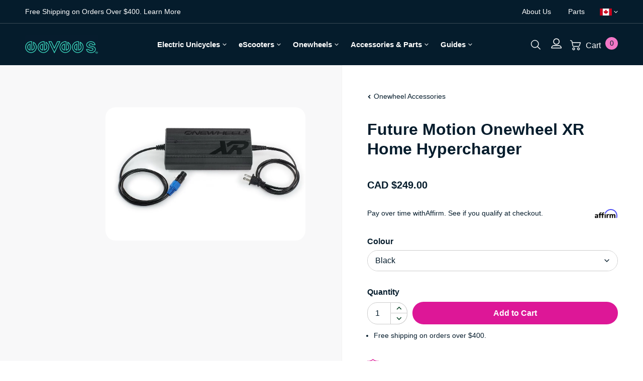

--- FILE ---
content_type: text/html; charset=utf-8
request_url: https://eevees.com/products/onewheel-xr-home-hypercharger
body_size: 49203
content:
<!doctype html>
<!--[if IE 9]> <html class="ie9 no-js" lang="en"> <![endif]-->
<!--[if (gt IE 9)|!(IE)]><!--> <html class="no-js" lang="en"> <!--<![endif]-->

<head>
    <meta charset="utf-8">
    <meta http-equiv="X-UA-Compatible" content="IE=edge">
    <meta name="viewport" content="width=device-width,initial-scale=1">
    <meta name="theme-color" content="#c4cdd5">
    <link rel="canonical" href="https://eevees.com/products/onewheel-xr-home-hypercharger"><link rel="shortcut icon" href="//eevees.com/cdn/shop/files/eevees_favicon_2.gif?crop=center&height=32&v=1614339714&width=32" type="image/png"><title>Future Motion Onewheel XR Home Hypercharger
&ndash; eevee&#39;s</title><meta name="description" content="Description How do you get more ultimate than the Ultra Charger? Hyper Charge it of course... If you&#39;re serious about going places then you&#39;re going to need to get yourself an XR Home Hypercharger. This beast juices up a Onewheel+ XR from zero to hero in an hour or less. Yeah, you heard us correctly... ONE hour - about"><link rel="preconnect" href="https://fonts.gstatic.com" crossorigin>
    <link rel="preconnect" href="https://www.youtube.com">
    <link rel="preconnect" href="https://fonts.googleapis.com">
    <link rel="preconnect" href="https://productreviews.shopifycdn.com">
    <link rel="preconnect" href="https://ajax.googleapis.com">

    




<meta property="og:site_name" content="eevee&#39;s">
<meta property="og:url" content="https://eevees.com/products/onewheel-xr-home-hypercharger">
<meta property="og:title" content="Future Motion Onewheel XR Home Hypercharger">
<meta property="og:type" content="product">
<meta property="og:description" content="Description How do you get more ultimate than the Ultra Charger? Hyper Charge it of course... If you&#39;re serious about going places then you&#39;re going to need to get yourself an XR Home Hypercharger. This beast juices up a Onewheel+ XR from zero to hero in an hour or less. Yeah, you heard us correctly... ONE hour - about">
    <meta property="product:availability" content="instock">
    <meta property="product:price:amount" content="249.00">
    <meta property="product:price:currency" content="CAD"><meta property="og:image" content="http://eevees.com/cdn/shop/files/Charger-XR-HyperCharger.jpg?v=1712604597&width=1080">
            <meta property="og:image:secure_url" content="https://eevees.com/cdn/shop/files/Charger-XR-HyperCharger.jpg?v=1712604597&width=1080">
            <meta property="og:image:width" content="1080">
            <meta property="og:image:height" content="721">
            <meta property="og:image:alt" content="Future Motion Onewheel XR Home Hypercharger">

<meta name="twitter:site" content="@">
<meta name="twitter:card" content="summary_large_image">
<meta name="twitter:title" content="Future Motion Onewheel XR Home Hypercharger">
<meta name="twitter:description" content="Description How do you get more ultimate than the Ultra Charger? Hyper Charge it of course... If you&#39;re serious about going places then you&#39;re going to need to get yourself an XR Home Hypercharger. This beast juices up a Onewheel+ XR from zero to hero in an hour or less. Yeah, you heard us correctly... ONE hour - about">


    

    <link type="text/css" href="//eevees.com/cdn/shop/t/43/assets/app.css?v=64245985330569546321695839122" rel="stylesheet">




    <script>
        document.documentElement.className = document.documentElement.className.replace('no-js', '');

        window.theme = {
            strings: {
                addToCart: "Add to Cart",
                soldOut: "Sold Out",
                unavailable: "Unavailable",
                preOrder: "Pre-Order"
            },
            moneyFormat: "${{amount}}"
        };

        
    </script>

    
    
        <script src="https://www.youtube.com/iframe_api" id="youtube-sdk"></script>
        <script type="module" defer="" src="https://cdn.shopify.com/shopifycloud/shopify-plyr/v1.0/shopify-plyr.en.js"></script>
        <link href="https://cdn.shopify.com/shopifycloud/shopify-plyr/v1.0/shopify-plyr.css" rel="stylesheet" type="text/css" id="plyr-shopify-styles">
    

    <script>
        window.translations = {
            modalSuccessMessage       : "Added To Your Cart",
            addToCart                 : "Add to Cart",
            addedToCart               : "Added",
            addingToCart              : "Adding...",
            soldOut                   : "Sold Out",
            notFreeShippingMessage    : "away from free shipping",
            freeShippingMessage       : "You qualify for free shipping",
            shortQuantity             : "Qty",
            finalSaleLabel            : "Final Sale",
            finalSaleMessage          : "This item is final sale. No returns or exchanges allowed on this item.",
            itemCountOne              : "item",
            itemCountOther            : "items",
            subTotalLabel             : "Subtotal",
            cartProductRemovedMessage : "has been removed from your cart.",
            cartUndoLabel             : "Undo",
            cartEmpty                 : "Your cart is currently empty."
        };

        if ( "en" == 'fr') {
            window.localeUrl = '/fr';
        } else {
            window.localeUrl = '';
        }
    </script>

    <script src="//eevees.com/cdn/shop/t/43/assets/predictive-search.js?v=175087649030053148931688590442" defer="defer"></script>

    <script type="text/javascript" src="//eevees.com/cdn/shop/t/43/assets/app.js?v=124803765153402213441698160244" defer="defer"></script>



    <script> var dataLayerData = {'page': {'template': "product", 'searchTerm': null, 'searchResults': null, 'currentPage': 1, 'currency': "CAD", 'collection': null}, 'product': {}, 'customer': {}, 'collection': {}, 'cart': { }};dataLayerData.product = {'id': 8559509438707, 'sku': null, 'title': "Future Motion Onewheel XR Home Hypercharger", 'price': "249.00", 'type': "Accessories", 'tags': ["Future Motion","Onewheel","xr"], 'brand': "Future Motion", 'inStock': true, 'stockQty': 1, 'hasNoVariants': false, 'numVariants': 1, 'variantsInStock': 1, 'variants': [{'name': "Black", 'inStock': true, 'price': "249.00"},]};dataLayerData.cart.total = "0.00"; dataLayerData.cart.count = 0; dataLayerData.cart.products = [];window.dataLayer = window.dataLayer || []; window.dataLayer.push(dataLayerData); </script>

<!-- Google Tag Manager -->
<script>(function(w,d,s,l,i){w[l]=w[l]||[];w[l].push({'gtm.start':
new Date().getTime(),event:'gtm.js'});var f=d.getElementsByTagName(s)[0],
j=d.createElement(s),dl=l!='dataLayer'?'&l='+l:'';j.async=true;j.src=
'https://www.googletagmanager.com/gtm.js?id='+i+dl;f.parentNode.insertBefore(j,f);
})(window,document,'script','dataLayer','');</script>
<!-- End Google Tag Manager -->



    
<!-- Start of Judge.me Core -->
<link rel="dns-prefetch" href="https://cdn.judge.me/">
<script data-cfasync='false' class='jdgm-settings-script'>window.jdgmSettings={"pagination":5,"disable_web_reviews":false,"badge_no_review_text":"No reviews","badge_n_reviews_text":"{{ n }} review/reviews","hide_badge_preview_if_no_reviews":true,"badge_hide_text":false,"enforce_center_preview_badge":false,"widget_title":"Customer Reviews","widget_open_form_text":"Write a review","widget_close_form_text":"Cancel review","widget_refresh_page_text":"Refresh page","widget_summary_text":"Based on {{ number_of_reviews }} review/reviews","widget_no_review_text":"Be the first to write a review","widget_name_field_text":"Display name","widget_verified_name_field_text":"Verified Name (public)","widget_name_placeholder_text":"Display name","widget_required_field_error_text":"This field is required.","widget_email_field_text":"Email address","widget_verified_email_field_text":"Verified Email (private, can not be edited)","widget_email_placeholder_text":"Your email address","widget_email_field_error_text":"Please enter a valid email address.","widget_rating_field_text":"Rating","widget_review_title_field_text":"Review Title","widget_review_title_placeholder_text":"Give your review a title","widget_review_body_field_text":"Review content","widget_review_body_placeholder_text":"Start writing here...","widget_pictures_field_text":"Picture/Video (optional)","widget_submit_review_text":"Submit Review","widget_submit_verified_review_text":"Submit Verified Review","widget_submit_success_msg_with_auto_publish":"Thank you! Please refresh the page in a few moments to see your review. You can remove or edit your review by logging into \u003ca href='https://judge.me/login' target='_blank' rel='nofollow noopener'\u003eJudge.me\u003c/a\u003e","widget_submit_success_msg_no_auto_publish":"Thank you! Your review will be published as soon as it is approved by the shop admin. You can remove or edit your review by logging into \u003ca href='https://judge.me/login' target='_blank' rel='nofollow noopener'\u003eJudge.me\u003c/a\u003e","widget_show_default_reviews_out_of_total_text":"Showing {{ n_reviews_shown }} out of {{ n_reviews }} reviews.","widget_show_all_link_text":"Show all","widget_show_less_link_text":"Show less","widget_author_said_text":"{{ reviewer_name }} said:","widget_days_text":"{{ n }} days ago","widget_weeks_text":"{{ n }} week/weeks ago","widget_months_text":"{{ n }} month/months ago","widget_years_text":"{{ n }} year/years ago","widget_yesterday_text":"Yesterday","widget_today_text":"Today","widget_replied_text":"\u003e\u003e {{ shop_name }} replied:","widget_read_more_text":"Read more","widget_reviewer_name_as_initial":"","widget_rating_filter_color":"","widget_rating_filter_see_all_text":"See all reviews","widget_sorting_most_recent_text":"Most Recent","widget_sorting_highest_rating_text":"Highest Rating","widget_sorting_lowest_rating_text":"Lowest Rating","widget_sorting_with_pictures_text":"Only Pictures","widget_sorting_most_helpful_text":"Most Helpful","widget_open_question_form_text":"Ask a question","widget_reviews_subtab_text":"Reviews","widget_questions_subtab_text":"Questions","widget_question_label_text":"Question","widget_answer_label_text":"Answer","widget_question_placeholder_text":"Write your question here","widget_submit_question_text":"Submit Question","widget_question_submit_success_text":"Thank you for your question! We will notify you once it gets answered.","verified_badge_text":"Verified","verified_badge_bg_color":"","verified_badge_text_color":"","verified_badge_placement":"left-of-reviewer-name","widget_review_max_height":"","widget_hide_border":false,"widget_social_share":false,"widget_thumb":false,"widget_review_location_show":false,"widget_location_format":"country_iso_code","all_reviews_include_out_of_store_products":true,"all_reviews_out_of_store_text":"(out of store)","all_reviews_pagination":100,"all_reviews_product_name_prefix_text":"about","enable_review_pictures":true,"enable_question_anwser":false,"widget_theme":"","review_date_format":"mm/dd/yyyy","default_sort_method":"most-recent","widget_product_reviews_subtab_text":"Product Reviews","widget_shop_reviews_subtab_text":"Shop Reviews","widget_other_products_reviews_text":"Reviews for other products","widget_store_reviews_subtab_text":"Store reviews","widget_no_store_reviews_text":"This store hasn't received any reviews yet","widget_web_restriction_product_reviews_text":"This product hasn't received any reviews yet","widget_no_items_text":"No items found","widget_show_more_text":"Show more","widget_write_a_store_review_text":"Write a Store Review","widget_other_languages_heading":"Reviews in Other Languages","widget_translate_review_text":"Translate review to {{ language }}","widget_translating_review_text":"Translating...","widget_show_original_translation_text":"Show original ({{ language }})","widget_translate_review_failed_text":"Review couldn't be translated.","widget_translate_review_retry_text":"Retry","widget_translate_review_try_again_later_text":"Try again later","show_product_url_for_grouped_product":false,"widget_sorting_pictures_first_text":"Pictures First","show_pictures_on_all_rev_page_mobile":false,"show_pictures_on_all_rev_page_desktop":false,"floating_tab_hide_mobile_install_preference":false,"floating_tab_button_name":"★ Reviews","floating_tab_title":"Let customers speak for us","floating_tab_button_color":"","floating_tab_button_background_color":"","floating_tab_url":"","floating_tab_url_enabled":false,"floating_tab_tab_style":"text","all_reviews_text_badge_text":"Customers rate us {{ shop.metafields.judgeme.all_reviews_rating | round: 1 }}/5 based on {{ shop.metafields.judgeme.all_reviews_count }} reviews.","all_reviews_text_badge_text_branded_style":"{{ shop.metafields.judgeme.all_reviews_rating | round: 1 }} out of 5 stars based on {{ shop.metafields.judgeme.all_reviews_count }} reviews","is_all_reviews_text_badge_a_link":false,"show_stars_for_all_reviews_text_badge":false,"all_reviews_text_badge_url":"","all_reviews_text_style":"text","all_reviews_text_color_style":"judgeme_brand_color","all_reviews_text_color":"#108474","all_reviews_text_show_jm_brand":true,"featured_carousel_show_header":true,"featured_carousel_title":"Let customers speak for us","testimonials_carousel_title":"Customers are saying","videos_carousel_title":"Real customer stories","cards_carousel_title":"Customers are saying","featured_carousel_count_text":"from {{ n }} reviews","featured_carousel_add_link_to_all_reviews_page":false,"featured_carousel_url":"","featured_carousel_show_images":true,"featured_carousel_autoslide_interval":5,"featured_carousel_arrows_on_the_sides":false,"featured_carousel_height":250,"featured_carousel_width":80,"featured_carousel_image_size":0,"featured_carousel_image_height":250,"featured_carousel_arrow_color":"#eeeeee","verified_count_badge_style":"vintage","verified_count_badge_orientation":"horizontal","verified_count_badge_color_style":"judgeme_brand_color","verified_count_badge_color":"#108474","is_verified_count_badge_a_link":false,"verified_count_badge_url":"","verified_count_badge_show_jm_brand":true,"widget_rating_preset_default":5,"widget_first_sub_tab":"product-reviews","widget_show_histogram":true,"widget_histogram_use_custom_color":false,"widget_pagination_use_custom_color":false,"widget_star_use_custom_color":false,"widget_verified_badge_use_custom_color":false,"widget_write_review_use_custom_color":false,"picture_reminder_submit_button":"Upload Pictures","enable_review_videos":true,"mute_video_by_default":true,"widget_sorting_videos_first_text":"Videos First","widget_review_pending_text":"Pending","featured_carousel_items_for_large_screen":3,"social_share_options_order":"Facebook,Twitter","remove_microdata_snippet":false,"disable_json_ld":false,"enable_json_ld_products":false,"preview_badge_show_question_text":false,"preview_badge_no_question_text":"No questions","preview_badge_n_question_text":"{{ number_of_questions }} question/questions","qa_badge_show_icon":false,"qa_badge_position":"same-row","remove_judgeme_branding":false,"widget_add_search_bar":false,"widget_search_bar_placeholder":"Search","widget_sorting_verified_only_text":"Verified only","featured_carousel_theme":"default","featured_carousel_show_rating":true,"featured_carousel_show_title":true,"featured_carousel_show_body":true,"featured_carousel_show_date":false,"featured_carousel_show_reviewer":true,"featured_carousel_show_product":false,"featured_carousel_header_background_color":"#108474","featured_carousel_header_text_color":"#ffffff","featured_carousel_name_product_separator":"reviewed","featured_carousel_full_star_background":"#108474","featured_carousel_empty_star_background":"#dadada","featured_carousel_vertical_theme_background":"#f9fafb","featured_carousel_verified_badge_enable":false,"featured_carousel_verified_badge_color":"#108474","featured_carousel_border_style":"round","featured_carousel_review_line_length_limit":3,"featured_carousel_more_reviews_button_text":"Read more reviews","featured_carousel_view_product_button_text":"View product","all_reviews_page_load_reviews_on":"scroll","all_reviews_page_load_more_text":"Load More Reviews","disable_fb_tab_reviews":false,"enable_ajax_cdn_cache":false,"widget_public_name_text":"displayed publicly like","default_reviewer_name":"John Smith","default_reviewer_name_has_non_latin":true,"widget_reviewer_anonymous":"Anonymous","medals_widget_title":"Judge.me Review Medals","medals_widget_background_color":"#f9fafb","medals_widget_position":"footer_all_pages","medals_widget_border_color":"#f9fafb","medals_widget_verified_text_position":"left","medals_widget_use_monochromatic_version":false,"medals_widget_elements_color":"#108474","show_reviewer_avatar":true,"widget_invalid_yt_video_url_error_text":"Not a YouTube video URL","widget_max_length_field_error_text":"Please enter no more than {0} characters.","widget_show_country_flag":false,"widget_show_collected_via_shop_app":true,"widget_verified_by_shop_badge_style":"light","widget_verified_by_shop_text":"Verified by Shop","widget_show_photo_gallery":false,"widget_load_with_code_splitting":true,"widget_ugc_install_preference":false,"widget_ugc_title":"Made by us, Shared by you","widget_ugc_subtitle":"Tag us to see your picture featured in our page","widget_ugc_arrows_color":"#ffffff","widget_ugc_primary_button_text":"Buy Now","widget_ugc_primary_button_background_color":"#108474","widget_ugc_primary_button_text_color":"#ffffff","widget_ugc_primary_button_border_width":"0","widget_ugc_primary_button_border_style":"none","widget_ugc_primary_button_border_color":"#108474","widget_ugc_primary_button_border_radius":"25","widget_ugc_secondary_button_text":"Load More","widget_ugc_secondary_button_background_color":"#ffffff","widget_ugc_secondary_button_text_color":"#108474","widget_ugc_secondary_button_border_width":"2","widget_ugc_secondary_button_border_style":"solid","widget_ugc_secondary_button_border_color":"#108474","widget_ugc_secondary_button_border_radius":"25","widget_ugc_reviews_button_text":"View Reviews","widget_ugc_reviews_button_background_color":"#ffffff","widget_ugc_reviews_button_text_color":"#108474","widget_ugc_reviews_button_border_width":"2","widget_ugc_reviews_button_border_style":"solid","widget_ugc_reviews_button_border_color":"#108474","widget_ugc_reviews_button_border_radius":"25","widget_ugc_reviews_button_link_to":"judgeme-reviews-page","widget_ugc_show_post_date":true,"widget_ugc_max_width":"800","widget_rating_metafield_value_type":true,"widget_primary_color":"#108474","widget_enable_secondary_color":false,"widget_secondary_color":"#edf5f5","widget_summary_average_rating_text":"{{ average_rating }} out of 5","widget_media_grid_title":"Customer photos \u0026 videos","widget_media_grid_see_more_text":"See more","widget_round_style":false,"widget_show_product_medals":true,"widget_verified_by_judgeme_text":"Verified by Judge.me","widget_show_store_medals":true,"widget_verified_by_judgeme_text_in_store_medals":"Verified by Judge.me","widget_media_field_exceed_quantity_message":"Sorry, we can only accept {{ max_media }} for one review.","widget_media_field_exceed_limit_message":"{{ file_name }} is too large, please select a {{ media_type }} less than {{ size_limit }}MB.","widget_review_submitted_text":"Review Submitted!","widget_question_submitted_text":"Question Submitted!","widget_close_form_text_question":"Cancel","widget_write_your_answer_here_text":"Write your answer here","widget_enabled_branded_link":true,"widget_show_collected_by_judgeme":false,"widget_reviewer_name_color":"","widget_write_review_text_color":"","widget_write_review_bg_color":"","widget_collected_by_judgeme_text":"collected by Judge.me","widget_pagination_type":"standard","widget_load_more_text":"Load More","widget_load_more_color":"#108474","widget_full_review_text":"Full Review","widget_read_more_reviews_text":"Read More Reviews","widget_read_questions_text":"Read Questions","widget_questions_and_answers_text":"Questions \u0026 Answers","widget_verified_by_text":"Verified by","widget_verified_text":"Verified","widget_number_of_reviews_text":"{{ number_of_reviews }} reviews","widget_back_button_text":"Back","widget_next_button_text":"Next","widget_custom_forms_filter_button":"Filters","custom_forms_style":"vertical","widget_show_review_information":false,"how_reviews_are_collected":"How reviews are collected?","widget_show_review_keywords":false,"widget_gdpr_statement":"How we use your data: We'll only contact you about the review you left, and only if necessary. By submitting your review, you agree to Judge.me's \u003ca href='https://judge.me/terms' target='_blank' rel='nofollow noopener'\u003eterms\u003c/a\u003e, \u003ca href='https://judge.me/privacy' target='_blank' rel='nofollow noopener'\u003eprivacy\u003c/a\u003e and \u003ca href='https://judge.me/content-policy' target='_blank' rel='nofollow noopener'\u003econtent\u003c/a\u003e policies.","widget_multilingual_sorting_enabled":false,"widget_translate_review_content_enabled":false,"widget_translate_review_content_method":"manual","popup_widget_review_selection":"automatically_with_pictures","popup_widget_round_border_style":true,"popup_widget_show_title":true,"popup_widget_show_body":true,"popup_widget_show_reviewer":false,"popup_widget_show_product":true,"popup_widget_show_pictures":true,"popup_widget_use_review_picture":true,"popup_widget_show_on_home_page":true,"popup_widget_show_on_product_page":true,"popup_widget_show_on_collection_page":true,"popup_widget_show_on_cart_page":true,"popup_widget_position":"bottom_left","popup_widget_first_review_delay":5,"popup_widget_duration":5,"popup_widget_interval":5,"popup_widget_review_count":5,"popup_widget_hide_on_mobile":true,"review_snippet_widget_round_border_style":true,"review_snippet_widget_card_color":"#FFFFFF","review_snippet_widget_slider_arrows_background_color":"#FFFFFF","review_snippet_widget_slider_arrows_color":"#000000","review_snippet_widget_star_color":"#108474","show_product_variant":false,"all_reviews_product_variant_label_text":"Variant: ","widget_show_verified_branding":false,"widget_ai_summary_title":"Customers say","widget_ai_summary_disclaimer":"AI-powered review summary based on recent customer reviews","widget_show_ai_summary":false,"widget_show_ai_summary_bg":false,"widget_show_review_title_input":true,"redirect_reviewers_invited_via_email":"review_widget","request_store_review_after_product_review":false,"request_review_other_products_in_order":false,"review_form_color_scheme":"default","review_form_corner_style":"square","review_form_star_color":{},"review_form_text_color":"#333333","review_form_background_color":"#ffffff","review_form_field_background_color":"#fafafa","review_form_button_color":{},"review_form_button_text_color":"#ffffff","review_form_modal_overlay_color":"#000000","review_content_screen_title_text":"How would you rate this product?","review_content_introduction_text":"We would love it if you would share a bit about your experience.","store_review_form_title_text":"How would you rate this store?","store_review_form_introduction_text":"We would love it if you would share a bit about your experience.","show_review_guidance_text":true,"one_star_review_guidance_text":"Poor","five_star_review_guidance_text":"Great","customer_information_screen_title_text":"About you","customer_information_introduction_text":"Please tell us more about you.","custom_questions_screen_title_text":"Your experience in more detail","custom_questions_introduction_text":"Here are a few questions to help us understand more about your experience.","review_submitted_screen_title_text":"Thanks for your review!","review_submitted_screen_thank_you_text":"We are processing it and it will appear on the store soon.","review_submitted_screen_email_verification_text":"Please confirm your email by clicking the link we just sent you. This helps us keep reviews authentic.","review_submitted_request_store_review_text":"Would you like to share your experience of shopping with us?","review_submitted_review_other_products_text":"Would you like to review these products?","store_review_screen_title_text":"Would you like to share your experience of shopping with us?","store_review_introduction_text":"We value your feedback and use it to improve. Please share any thoughts or suggestions you have.","reviewer_media_screen_title_picture_text":"Share a picture","reviewer_media_introduction_picture_text":"Upload a photo to support your review.","reviewer_media_screen_title_video_text":"Share a video","reviewer_media_introduction_video_text":"Upload a video to support your review.","reviewer_media_screen_title_picture_or_video_text":"Share a picture or video","reviewer_media_introduction_picture_or_video_text":"Upload a photo or video to support your review.","reviewer_media_youtube_url_text":"Paste your Youtube URL here","advanced_settings_next_step_button_text":"Next","advanced_settings_close_review_button_text":"Close","modal_write_review_flow":false,"write_review_flow_required_text":"Required","write_review_flow_privacy_message_text":"We respect your privacy.","write_review_flow_anonymous_text":"Post review as anonymous","write_review_flow_visibility_text":"This won't be visible to other customers.","write_review_flow_multiple_selection_help_text":"Select as many as you like","write_review_flow_single_selection_help_text":"Select one option","write_review_flow_required_field_error_text":"This field is required","write_review_flow_invalid_email_error_text":"Please enter a valid email address","write_review_flow_max_length_error_text":"Max. {{ max_length }} characters.","write_review_flow_media_upload_text":"\u003cb\u003eClick to upload\u003c/b\u003e or drag and drop","write_review_flow_gdpr_statement":"We'll only contact you about your review if necessary. By submitting your review, you agree to our \u003ca href='https://judge.me/terms' target='_blank' rel='nofollow noopener'\u003eterms and conditions\u003c/a\u003e and \u003ca href='https://judge.me/privacy' target='_blank' rel='nofollow noopener'\u003eprivacy policy\u003c/a\u003e.","rating_only_reviews_enabled":false,"show_negative_reviews_help_screen":false,"new_review_flow_help_screen_rating_threshold":3,"negative_review_resolution_screen_title_text":"Tell us more","negative_review_resolution_text":"Your experience matters to us. If there were issues with your purchase, we're here to help. Feel free to reach out to us, we'd love the opportunity to make things right.","negative_review_resolution_button_text":"Contact us","negative_review_resolution_proceed_with_review_text":"Leave a review","negative_review_resolution_subject":"Issue with purchase from {{ shop_name }}.{{ order_name }}","preview_badge_collection_page_install_status":false,"widget_review_custom_css":"","preview_badge_custom_css":"","preview_badge_stars_count":"5-stars","featured_carousel_custom_css":"","floating_tab_custom_css":"","all_reviews_widget_custom_css":"","medals_widget_custom_css":"","verified_badge_custom_css":"","all_reviews_text_custom_css":"","transparency_badges_collected_via_store_invite":false,"transparency_badges_from_another_provider":false,"transparency_badges_collected_from_store_visitor":false,"transparency_badges_collected_by_verified_review_provider":false,"transparency_badges_earned_reward":false,"transparency_badges_collected_via_store_invite_text":"Review collected via store invitation","transparency_badges_from_another_provider_text":"Review collected from another provider","transparency_badges_collected_from_store_visitor_text":"Review collected from a store visitor","transparency_badges_written_in_google_text":"Review written in Google","transparency_badges_written_in_etsy_text":"Review written in Etsy","transparency_badges_written_in_shop_app_text":"Review written in Shop App","transparency_badges_earned_reward_text":"Review earned a reward for future purchase","product_review_widget_per_page":10,"widget_store_review_label_text":"Review about the store","checkout_comment_extension_title_on_product_page":"Customer Comments","checkout_comment_extension_num_latest_comment_show":5,"checkout_comment_extension_format":"name_and_timestamp","checkout_comment_customer_name":"last_initial","checkout_comment_comment_notification":true,"preview_badge_collection_page_install_preference":true,"preview_badge_home_page_install_preference":false,"preview_badge_product_page_install_preference":true,"review_widget_install_preference":"","review_carousel_install_preference":false,"floating_reviews_tab_install_preference":"none","verified_reviews_count_badge_install_preference":false,"all_reviews_text_install_preference":false,"review_widget_best_location":true,"judgeme_medals_install_preference":false,"review_widget_revamp_enabled":false,"review_widget_qna_enabled":false,"review_widget_header_theme":"minimal","review_widget_widget_title_enabled":true,"review_widget_header_text_size":"medium","review_widget_header_text_weight":"regular","review_widget_average_rating_style":"compact","review_widget_bar_chart_enabled":true,"review_widget_bar_chart_type":"numbers","review_widget_bar_chart_style":"standard","review_widget_expanded_media_gallery_enabled":false,"review_widget_reviews_section_theme":"standard","review_widget_image_style":"thumbnails","review_widget_review_image_ratio":"square","review_widget_stars_size":"medium","review_widget_verified_badge":"standard_text","review_widget_review_title_text_size":"medium","review_widget_review_text_size":"medium","review_widget_review_text_length":"medium","review_widget_number_of_columns_desktop":3,"review_widget_carousel_transition_speed":5,"review_widget_custom_questions_answers_display":"always","review_widget_button_text_color":"#FFFFFF","review_widget_text_color":"#000000","review_widget_lighter_text_color":"#7B7B7B","review_widget_corner_styling":"soft","review_widget_review_word_singular":"review","review_widget_review_word_plural":"reviews","review_widget_voting_label":"Helpful?","review_widget_shop_reply_label":"Reply from {{ shop_name }}:","review_widget_filters_title":"Filters","qna_widget_question_word_singular":"Question","qna_widget_question_word_plural":"Questions","qna_widget_answer_reply_label":"Answer from {{ answerer_name }}:","qna_content_screen_title_text":"Ask a question about this product","qna_widget_question_required_field_error_text":"Please enter your question.","qna_widget_flow_gdpr_statement":"We'll only contact you about your question if necessary. By submitting your question, you agree to our \u003ca href='https://judge.me/terms' target='_blank' rel='nofollow noopener'\u003eterms and conditions\u003c/a\u003e and \u003ca href='https://judge.me/privacy' target='_blank' rel='nofollow noopener'\u003eprivacy policy\u003c/a\u003e.","qna_widget_question_submitted_text":"Thanks for your question!","qna_widget_close_form_text_question":"Close","qna_widget_question_submit_success_text":"We’ll notify you by email when your question is answered.","all_reviews_widget_v2025_enabled":false,"all_reviews_widget_v2025_header_theme":"default","all_reviews_widget_v2025_widget_title_enabled":true,"all_reviews_widget_v2025_header_text_size":"medium","all_reviews_widget_v2025_header_text_weight":"regular","all_reviews_widget_v2025_average_rating_style":"compact","all_reviews_widget_v2025_bar_chart_enabled":true,"all_reviews_widget_v2025_bar_chart_type":"numbers","all_reviews_widget_v2025_bar_chart_style":"standard","all_reviews_widget_v2025_expanded_media_gallery_enabled":false,"all_reviews_widget_v2025_show_store_medals":true,"all_reviews_widget_v2025_show_photo_gallery":true,"all_reviews_widget_v2025_show_review_keywords":false,"all_reviews_widget_v2025_show_ai_summary":false,"all_reviews_widget_v2025_show_ai_summary_bg":false,"all_reviews_widget_v2025_add_search_bar":false,"all_reviews_widget_v2025_default_sort_method":"most-recent","all_reviews_widget_v2025_reviews_per_page":10,"all_reviews_widget_v2025_reviews_section_theme":"default","all_reviews_widget_v2025_image_style":"thumbnails","all_reviews_widget_v2025_review_image_ratio":"square","all_reviews_widget_v2025_stars_size":"medium","all_reviews_widget_v2025_verified_badge":"bold_badge","all_reviews_widget_v2025_review_title_text_size":"medium","all_reviews_widget_v2025_review_text_size":"medium","all_reviews_widget_v2025_review_text_length":"medium","all_reviews_widget_v2025_number_of_columns_desktop":3,"all_reviews_widget_v2025_carousel_transition_speed":5,"all_reviews_widget_v2025_custom_questions_answers_display":"always","all_reviews_widget_v2025_show_product_variant":false,"all_reviews_widget_v2025_show_reviewer_avatar":true,"all_reviews_widget_v2025_reviewer_name_as_initial":"","all_reviews_widget_v2025_review_location_show":false,"all_reviews_widget_v2025_location_format":"","all_reviews_widget_v2025_show_country_flag":false,"all_reviews_widget_v2025_verified_by_shop_badge_style":"light","all_reviews_widget_v2025_social_share":false,"all_reviews_widget_v2025_social_share_options_order":"Facebook,Twitter,LinkedIn,Pinterest","all_reviews_widget_v2025_pagination_type":"standard","all_reviews_widget_v2025_button_text_color":"#FFFFFF","all_reviews_widget_v2025_text_color":"#000000","all_reviews_widget_v2025_lighter_text_color":"#7B7B7B","all_reviews_widget_v2025_corner_styling":"soft","all_reviews_widget_v2025_title":"Customer reviews","all_reviews_widget_v2025_ai_summary_title":"Customers say about this store","all_reviews_widget_v2025_no_review_text":"Be the first to write a review","platform":"shopify","branding_url":"https://app.judge.me/reviews/stores/eevees.com","branding_text":"Powered by Judge.me","locale":"en","reply_name":"eevee's","widget_version":"2.1","footer":true,"autopublish":true,"review_dates":true,"enable_custom_form":false,"shop_use_review_site":true,"shop_locale":"en","enable_multi_locales_translations":false,"show_review_title_input":true,"review_verification_email_status":"always","can_be_branded":true,"reply_name_text":"eevee's"};</script> <style class='jdgm-settings-style'>.jdgm-xx{left:0}.jdgm-prev-badge[data-average-rating='0.00']{display:none !important}.jdgm-author-all-initials{display:none !important}.jdgm-author-last-initial{display:none !important}.jdgm-rev-widg__title{visibility:hidden}.jdgm-rev-widg__summary-text{visibility:hidden}.jdgm-prev-badge__text{visibility:hidden}.jdgm-rev__replier:before{content:'eevee&#39;s'}.jdgm-rev__prod-link-prefix:before{content:'about'}.jdgm-rev__variant-label:before{content:'Variant: '}.jdgm-rev__out-of-store-text:before{content:'(out of store)'}@media only screen and (min-width: 768px){.jdgm-rev__pics .jdgm-rev_all-rev-page-picture-separator,.jdgm-rev__pics .jdgm-rev__product-picture{display:none}}@media only screen and (max-width: 768px){.jdgm-rev__pics .jdgm-rev_all-rev-page-picture-separator,.jdgm-rev__pics .jdgm-rev__product-picture{display:none}}.jdgm-preview-badge[data-template="index"]{display:none !important}.jdgm-verified-count-badget[data-from-snippet="true"]{display:none !important}.jdgm-carousel-wrapper[data-from-snippet="true"]{display:none !important}.jdgm-all-reviews-text[data-from-snippet="true"]{display:none !important}.jdgm-medals-section[data-from-snippet="true"]{display:none !important}.jdgm-ugc-media-wrapper[data-from-snippet="true"]{display:none !important}.jdgm-rev__transparency-badge[data-badge-type="review_collected_via_store_invitation"]{display:none !important}.jdgm-rev__transparency-badge[data-badge-type="review_collected_from_another_provider"]{display:none !important}.jdgm-rev__transparency-badge[data-badge-type="review_collected_from_store_visitor"]{display:none !important}.jdgm-rev__transparency-badge[data-badge-type="review_written_in_etsy"]{display:none !important}.jdgm-rev__transparency-badge[data-badge-type="review_written_in_google_business"]{display:none !important}.jdgm-rev__transparency-badge[data-badge-type="review_written_in_shop_app"]{display:none !important}.jdgm-rev__transparency-badge[data-badge-type="review_earned_for_future_purchase"]{display:none !important}
</style> <style class='jdgm-settings-style'></style>

  
  
  
  <style class='jdgm-miracle-styles'>
  @-webkit-keyframes jdgm-spin{0%{-webkit-transform:rotate(0deg);-ms-transform:rotate(0deg);transform:rotate(0deg)}100%{-webkit-transform:rotate(359deg);-ms-transform:rotate(359deg);transform:rotate(359deg)}}@keyframes jdgm-spin{0%{-webkit-transform:rotate(0deg);-ms-transform:rotate(0deg);transform:rotate(0deg)}100%{-webkit-transform:rotate(359deg);-ms-transform:rotate(359deg);transform:rotate(359deg)}}@font-face{font-family:'JudgemeStar';src:url("[data-uri]") format("woff");font-weight:normal;font-style:normal}.jdgm-star{font-family:'JudgemeStar';display:inline !important;text-decoration:none !important;padding:0 4px 0 0 !important;margin:0 !important;font-weight:bold;opacity:1;-webkit-font-smoothing:antialiased;-moz-osx-font-smoothing:grayscale}.jdgm-star:hover{opacity:1}.jdgm-star:last-of-type{padding:0 !important}.jdgm-star.jdgm--on:before{content:"\e000"}.jdgm-star.jdgm--off:before{content:"\e001"}.jdgm-star.jdgm--half:before{content:"\e002"}.jdgm-widget *{margin:0;line-height:1.4;-webkit-box-sizing:border-box;-moz-box-sizing:border-box;box-sizing:border-box;-webkit-overflow-scrolling:touch}.jdgm-hidden{display:none !important;visibility:hidden !important}.jdgm-temp-hidden{display:none}.jdgm-spinner{width:40px;height:40px;margin:auto;border-radius:50%;border-top:2px solid #eee;border-right:2px solid #eee;border-bottom:2px solid #eee;border-left:2px solid #ccc;-webkit-animation:jdgm-spin 0.8s infinite linear;animation:jdgm-spin 0.8s infinite linear}.jdgm-prev-badge{display:block !important}

</style>


  
  
   


<script data-cfasync='false' class='jdgm-script'>
!function(e){window.jdgm=window.jdgm||{},jdgm.CDN_HOST="https://cdn.judge.me/",
jdgm.docReady=function(d){(e.attachEvent?"complete"===e.readyState:"loading"!==e.readyState)?
setTimeout(d,0):e.addEventListener("DOMContentLoaded",d)},jdgm.loadCSS=function(d,t,o,s){
!o&&jdgm.loadCSS.requestedUrls.indexOf(d)>=0||(jdgm.loadCSS.requestedUrls.push(d),
(s=e.createElement("link")).rel="stylesheet",s.class="jdgm-stylesheet",s.media="nope!",
s.href=d,s.onload=function(){this.media="all",t&&setTimeout(t)},e.body.appendChild(s))},
jdgm.loadCSS.requestedUrls=[],jdgm.loadJS=function(e,d){var t=new XMLHttpRequest;
t.onreadystatechange=function(){4===t.readyState&&(Function(t.response)(),d&&d(t.response))},
t.open("GET",e),t.send()},jdgm.docReady((function(){(window.jdgmLoadCSS||e.querySelectorAll(
".jdgm-widget, .jdgm-all-reviews-page").length>0)&&(jdgmSettings.widget_load_with_code_splitting?
parseFloat(jdgmSettings.widget_version)>=3?jdgm.loadCSS(jdgm.CDN_HOST+"widget_v3/base.css"):
jdgm.loadCSS(jdgm.CDN_HOST+"widget/base.css"):jdgm.loadCSS(jdgm.CDN_HOST+"shopify_v2.css"),
jdgm.loadJS(jdgm.CDN_HOST+"loader.js"))}))}(document);
</script>

<noscript><link rel="stylesheet" type="text/css" media="all" href="https://cdn.judge.me/shopify_v2.css"></noscript>
<!-- End of Judge.me Core -->



    
    <!-- Navidium Start --><script>
        fetch("/cart.js").then(rs=>rs.json()).then((e)=>{
            e.items.forEach((e)=>{
                if(e.handle == "navidium-shipping-protection"){
                    let vid = e.variant_id;
                    vid = vid.toString();
                    fetch("/cart/change.json", {
                        method: "POST",
                        headers: {
                            "Content-Type": "application/json",
                            "Accept": "application/json"
                        },
                        body: JSON.stringify({
                            id:vid ,
                            quantity: 0
                        })
                    });
                }
            })
        })
    </script>
    <!-- Navidium End -->

    <!-- Rebuy JS Start -->
    <script async src="https://cdn.rebuyengine.com/onsite/js/rebuy.js?shop=eveees.myshopify.com"></script>
    <!-- Rebuy JS End -->

    <!-- Affirm Start-->
    <script>
        _affirm_config = {
            public_api_key: "1O64AU8P4O3JBRSS",
            script: "https://cdn1.affirm.com/js/v2/affirm.js",
            locale: "en_CA",
            country_code: "CAN",
        };

        (function(m,g,n,d,a,e,h,c){var b=m[n]||{},k=document.createElement(e),p=document.getElementsByTagName(e)[0],l=function(a,b,c){return function(){a[b]._.push([c,arguments])}};b[d]=l(b,d,"set");var f=b[d];b[a]={};b[a]._=[];f._=[];b._=[];b[a][h]=l(b,a,h);b[c]=function(){b._.push([h,arguments])};a=0;for(c="set add save post open empty reset on off trigger ready setProduct".split(" ");a<c.length;a++)f[c[a]]=l(b,d,c[a]);a=0;for(c=["get","token","url","items"];a<c.length;a++)f[c[a]]=function(){};k.async=!0;k.src=g[e];p.parentNode.insertBefore(k,p);delete g[e];f(g);m[n]=b})(window,_affirm_config,"affirm","checkout","ui","script","ready","jsReady");
    </script>
    <!-- Affirm End-->

    <!-- REAMAZE INTEGRATION START -->
    
    <!-- REAMAZE INTEGRATION END -->

    <script>window.performance && window.performance.mark && window.performance.mark('shopify.content_for_header.start');</script><meta name="facebook-domain-verification" content="qkuy26i91qiy1pkuxl7tvgf2vjcq29">
<meta name="google-site-verification" content="bMFVPBnPVQKm4a-F6390NvG2FfC7OIc_MjtfRtkA7Ww">
<meta name="facebook-domain-verification" content="na6458japmm0gktaog3kg4stskjkzh">
<meta id="shopify-digital-wallet" name="shopify-digital-wallet" content="/47096823967/digital_wallets/dialog">
<meta name="shopify-checkout-api-token" content="95af0dc84d524c497d8c9607f034cd95">
<meta id="in-context-paypal-metadata" data-shop-id="47096823967" data-venmo-supported="false" data-environment="production" data-locale="en_US" data-paypal-v4="true" data-currency="CAD">
<link rel="alternate" type="application/json+oembed" href="https://eevees.com/products/onewheel-xr-home-hypercharger.oembed">
<script async="async" src="/checkouts/internal/preloads.js?locale=en-CA"></script>
<link rel="preconnect" href="https://shop.app" crossorigin="anonymous">
<script async="async" src="https://shop.app/checkouts/internal/preloads.js?locale=en-CA&shop_id=47096823967" crossorigin="anonymous"></script>
<script id="shopify-features" type="application/json">{"accessToken":"95af0dc84d524c497d8c9607f034cd95","betas":["rich-media-storefront-analytics"],"domain":"eevees.com","predictiveSearch":true,"shopId":47096823967,"locale":"en"}</script>
<script>var Shopify = Shopify || {};
Shopify.shop = "eveees.myshopify.com";
Shopify.locale = "en";
Shopify.currency = {"active":"CAD","rate":"1.0"};
Shopify.country = "CA";
Shopify.theme = {"name":"Eevee's - iamota (Production)","id":137140011251,"schema_name":"iamota Theme Foundation","schema_version":"2.0.0","theme_store_id":null,"role":"main"};
Shopify.theme.handle = "null";
Shopify.theme.style = {"id":null,"handle":null};
Shopify.cdnHost = "eevees.com/cdn";
Shopify.routes = Shopify.routes || {};
Shopify.routes.root = "/";</script>
<script type="module">!function(o){(o.Shopify=o.Shopify||{}).modules=!0}(window);</script>
<script>!function(o){function n(){var o=[];function n(){o.push(Array.prototype.slice.apply(arguments))}return n.q=o,n}var t=o.Shopify=o.Shopify||{};t.loadFeatures=n(),t.autoloadFeatures=n()}(window);</script>
<script>
  window.ShopifyPay = window.ShopifyPay || {};
  window.ShopifyPay.apiHost = "shop.app\/pay";
  window.ShopifyPay.redirectState = null;
</script>
<script id="shop-js-analytics" type="application/json">{"pageType":"product"}</script>
<script defer="defer" async type="module" src="//eevees.com/cdn/shopifycloud/shop-js/modules/v2/client.init-shop-cart-sync_C5BV16lS.en.esm.js"></script>
<script defer="defer" async type="module" src="//eevees.com/cdn/shopifycloud/shop-js/modules/v2/chunk.common_CygWptCX.esm.js"></script>
<script type="module">
  await import("//eevees.com/cdn/shopifycloud/shop-js/modules/v2/client.init-shop-cart-sync_C5BV16lS.en.esm.js");
await import("//eevees.com/cdn/shopifycloud/shop-js/modules/v2/chunk.common_CygWptCX.esm.js");

  window.Shopify.SignInWithShop?.initShopCartSync?.({"fedCMEnabled":true,"windoidEnabled":true});

</script>
<script>
  window.Shopify = window.Shopify || {};
  if (!window.Shopify.featureAssets) window.Shopify.featureAssets = {};
  window.Shopify.featureAssets['shop-js'] = {"shop-cart-sync":["modules/v2/client.shop-cart-sync_ZFArdW7E.en.esm.js","modules/v2/chunk.common_CygWptCX.esm.js"],"init-fed-cm":["modules/v2/client.init-fed-cm_CmiC4vf6.en.esm.js","modules/v2/chunk.common_CygWptCX.esm.js"],"shop-button":["modules/v2/client.shop-button_tlx5R9nI.en.esm.js","modules/v2/chunk.common_CygWptCX.esm.js"],"shop-cash-offers":["modules/v2/client.shop-cash-offers_DOA2yAJr.en.esm.js","modules/v2/chunk.common_CygWptCX.esm.js","modules/v2/chunk.modal_D71HUcav.esm.js"],"init-windoid":["modules/v2/client.init-windoid_sURxWdc1.en.esm.js","modules/v2/chunk.common_CygWptCX.esm.js"],"shop-toast-manager":["modules/v2/client.shop-toast-manager_ClPi3nE9.en.esm.js","modules/v2/chunk.common_CygWptCX.esm.js"],"init-shop-email-lookup-coordinator":["modules/v2/client.init-shop-email-lookup-coordinator_B8hsDcYM.en.esm.js","modules/v2/chunk.common_CygWptCX.esm.js"],"init-shop-cart-sync":["modules/v2/client.init-shop-cart-sync_C5BV16lS.en.esm.js","modules/v2/chunk.common_CygWptCX.esm.js"],"avatar":["modules/v2/client.avatar_BTnouDA3.en.esm.js"],"pay-button":["modules/v2/client.pay-button_FdsNuTd3.en.esm.js","modules/v2/chunk.common_CygWptCX.esm.js"],"init-customer-accounts":["modules/v2/client.init-customer-accounts_DxDtT_ad.en.esm.js","modules/v2/client.shop-login-button_C5VAVYt1.en.esm.js","modules/v2/chunk.common_CygWptCX.esm.js","modules/v2/chunk.modal_D71HUcav.esm.js"],"init-shop-for-new-customer-accounts":["modules/v2/client.init-shop-for-new-customer-accounts_ChsxoAhi.en.esm.js","modules/v2/client.shop-login-button_C5VAVYt1.en.esm.js","modules/v2/chunk.common_CygWptCX.esm.js","modules/v2/chunk.modal_D71HUcav.esm.js"],"shop-login-button":["modules/v2/client.shop-login-button_C5VAVYt1.en.esm.js","modules/v2/chunk.common_CygWptCX.esm.js","modules/v2/chunk.modal_D71HUcav.esm.js"],"init-customer-accounts-sign-up":["modules/v2/client.init-customer-accounts-sign-up_CPSyQ0Tj.en.esm.js","modules/v2/client.shop-login-button_C5VAVYt1.en.esm.js","modules/v2/chunk.common_CygWptCX.esm.js","modules/v2/chunk.modal_D71HUcav.esm.js"],"shop-follow-button":["modules/v2/client.shop-follow-button_Cva4Ekp9.en.esm.js","modules/v2/chunk.common_CygWptCX.esm.js","modules/v2/chunk.modal_D71HUcav.esm.js"],"checkout-modal":["modules/v2/client.checkout-modal_BPM8l0SH.en.esm.js","modules/v2/chunk.common_CygWptCX.esm.js","modules/v2/chunk.modal_D71HUcav.esm.js"],"lead-capture":["modules/v2/client.lead-capture_Bi8yE_yS.en.esm.js","modules/v2/chunk.common_CygWptCX.esm.js","modules/v2/chunk.modal_D71HUcav.esm.js"],"shop-login":["modules/v2/client.shop-login_D6lNrXab.en.esm.js","modules/v2/chunk.common_CygWptCX.esm.js","modules/v2/chunk.modal_D71HUcav.esm.js"],"payment-terms":["modules/v2/client.payment-terms_CZxnsJam.en.esm.js","modules/v2/chunk.common_CygWptCX.esm.js","modules/v2/chunk.modal_D71HUcav.esm.js"]};
</script>
<script>(function() {
  var isLoaded = false;
  function asyncLoad() {
    if (isLoaded) return;
    isLoaded = true;
    var urls = ["https:\/\/outlanefeatures.com\/static\/outlane-features.js?shop=eveees.myshopify.com","\/\/cdn.shopify.com\/proxy\/04b768ded8817f4a1ca81fc4c5fc48ab665840ee88df670f2cb458382f0d0a64\/bingshoppingtool-t2app-prod.trafficmanager.net\/uet\/tracking_script?shop=eveees.myshopify.com\u0026sp-cache-control=cHVibGljLCBtYXgtYWdlPTkwMA","\/\/cdn.shopify.com\/proxy\/7c604a711c99630bfa50b248b6dfe78918c7787e78820f46d0721e8bb6ded883\/eveees.bookthatapp.com\/javascripts\/bta-installed.js?shop=eveees.myshopify.com\u0026sp-cache-control=cHVibGljLCBtYXgtYWdlPTkwMA","https:\/\/cdn.nfcube.com\/instafeed-bcb4019cc7a11a7b7cd468837c2a56b5.js?shop=eveees.myshopify.com","https:\/\/cdn.hextom.com\/js\/quickannouncementbar.js?shop=eveees.myshopify.com","\/\/cdn.shopify.com\/proxy\/0ec8c50d15e39fe18112db0d38e1a3f96e83fbe805468b01611abaecff2f7c5f\/api.goaffpro.com\/loader.js?shop=eveees.myshopify.com\u0026sp-cache-control=cHVibGljLCBtYXgtYWdlPTkwMA","https:\/\/po.kaktusapp.com\/storage\/js\/kaktus_preorder-eveees.myshopify.com.js?ver=141\u0026shop=eveees.myshopify.com","\/\/cdn.shopify.com\/proxy\/29fc5c58ade562eacf50f91fe42e9a327dc6797283c8fd405e00ec89b362ed4e\/cdn.bogos.io\/script_tag\/secomapp.scripttag.js?shop=eveees.myshopify.com\u0026sp-cache-control=cHVibGljLCBtYXgtYWdlPTkwMA"];
    for (var i = 0; i < urls.length; i++) {
      var s = document.createElement('script');
      s.type = 'text/javascript';
      s.async = true;
      s.src = urls[i];
      var x = document.getElementsByTagName('script')[0];
      x.parentNode.insertBefore(s, x);
    }
  };
  if(window.attachEvent) {
    window.attachEvent('onload', asyncLoad);
  } else {
    window.addEventListener('load', asyncLoad, false);
  }
})();</script>
<script id="__st">var __st={"a":47096823967,"offset":-28800,"reqid":"c2a243b7-f23f-4866-8215-304763c08f69-1768734908","pageurl":"eevees.com\/products\/onewheel-xr-home-hypercharger","u":"8c29eb4e8af2","p":"product","rtyp":"product","rid":8559509438707};</script>
<script>window.ShopifyPaypalV4VisibilityTracking = true;</script>
<script id="captcha-bootstrap">!function(){'use strict';const t='contact',e='account',n='new_comment',o=[[t,t],['blogs',n],['comments',n],[t,'customer']],c=[[e,'customer_login'],[e,'guest_login'],[e,'recover_customer_password'],[e,'create_customer']],r=t=>t.map((([t,e])=>`form[action*='/${t}']:not([data-nocaptcha='true']) input[name='form_type'][value='${e}']`)).join(','),a=t=>()=>t?[...document.querySelectorAll(t)].map((t=>t.form)):[];function s(){const t=[...o],e=r(t);return a(e)}const i='password',u='form_key',d=['recaptcha-v3-token','g-recaptcha-response','h-captcha-response',i],f=()=>{try{return window.sessionStorage}catch{return}},m='__shopify_v',_=t=>t.elements[u];function p(t,e,n=!1){try{const o=window.sessionStorage,c=JSON.parse(o.getItem(e)),{data:r}=function(t){const{data:e,action:n}=t;return t[m]||n?{data:e,action:n}:{data:t,action:n}}(c);for(const[e,n]of Object.entries(r))t.elements[e]&&(t.elements[e].value=n);n&&o.removeItem(e)}catch(o){console.error('form repopulation failed',{error:o})}}const l='form_type',E='cptcha';function T(t){t.dataset[E]=!0}const w=window,h=w.document,L='Shopify',v='ce_forms',y='captcha';let A=!1;((t,e)=>{const n=(g='f06e6c50-85a8-45c8-87d0-21a2b65856fe',I='https://cdn.shopify.com/shopifycloud/storefront-forms-hcaptcha/ce_storefront_forms_captcha_hcaptcha.v1.5.2.iife.js',D={infoText:'Protected by hCaptcha',privacyText:'Privacy',termsText:'Terms'},(t,e,n)=>{const o=w[L][v],c=o.bindForm;if(c)return c(t,g,e,D).then(n);var r;o.q.push([[t,g,e,D],n]),r=I,A||(h.body.append(Object.assign(h.createElement('script'),{id:'captcha-provider',async:!0,src:r})),A=!0)});var g,I,D;w[L]=w[L]||{},w[L][v]=w[L][v]||{},w[L][v].q=[],w[L][y]=w[L][y]||{},w[L][y].protect=function(t,e){n(t,void 0,e),T(t)},Object.freeze(w[L][y]),function(t,e,n,w,h,L){const[v,y,A,g]=function(t,e,n){const i=e?o:[],u=t?c:[],d=[...i,...u],f=r(d),m=r(i),_=r(d.filter((([t,e])=>n.includes(e))));return[a(f),a(m),a(_),s()]}(w,h,L),I=t=>{const e=t.target;return e instanceof HTMLFormElement?e:e&&e.form},D=t=>v().includes(t);t.addEventListener('submit',(t=>{const e=I(t);if(!e)return;const n=D(e)&&!e.dataset.hcaptchaBound&&!e.dataset.recaptchaBound,o=_(e),c=g().includes(e)&&(!o||!o.value);(n||c)&&t.preventDefault(),c&&!n&&(function(t){try{if(!f())return;!function(t){const e=f();if(!e)return;const n=_(t);if(!n)return;const o=n.value;o&&e.removeItem(o)}(t);const e=Array.from(Array(32),(()=>Math.random().toString(36)[2])).join('');!function(t,e){_(t)||t.append(Object.assign(document.createElement('input'),{type:'hidden',name:u})),t.elements[u].value=e}(t,e),function(t,e){const n=f();if(!n)return;const o=[...t.querySelectorAll(`input[type='${i}']`)].map((({name:t})=>t)),c=[...d,...o],r={};for(const[a,s]of new FormData(t).entries())c.includes(a)||(r[a]=s);n.setItem(e,JSON.stringify({[m]:1,action:t.action,data:r}))}(t,e)}catch(e){console.error('failed to persist form',e)}}(e),e.submit())}));const S=(t,e)=>{t&&!t.dataset[E]&&(n(t,e.some((e=>e===t))),T(t))};for(const o of['focusin','change'])t.addEventListener(o,(t=>{const e=I(t);D(e)&&S(e,y())}));const B=e.get('form_key'),M=e.get(l),P=B&&M;t.addEventListener('DOMContentLoaded',(()=>{const t=y();if(P)for(const e of t)e.elements[l].value===M&&p(e,B);[...new Set([...A(),...v().filter((t=>'true'===t.dataset.shopifyCaptcha))])].forEach((e=>S(e,t)))}))}(h,new URLSearchParams(w.location.search),n,t,e,['guest_login'])})(!0,!0)}();</script>
<script integrity="sha256-4kQ18oKyAcykRKYeNunJcIwy7WH5gtpwJnB7kiuLZ1E=" data-source-attribution="shopify.loadfeatures" defer="defer" src="//eevees.com/cdn/shopifycloud/storefront/assets/storefront/load_feature-a0a9edcb.js" crossorigin="anonymous"></script>
<script crossorigin="anonymous" defer="defer" src="//eevees.com/cdn/shopifycloud/storefront/assets/shopify_pay/storefront-65b4c6d7.js?v=20250812"></script>
<script data-source-attribution="shopify.dynamic_checkout.dynamic.init">var Shopify=Shopify||{};Shopify.PaymentButton=Shopify.PaymentButton||{isStorefrontPortableWallets:!0,init:function(){window.Shopify.PaymentButton.init=function(){};var t=document.createElement("script");t.src="https://eevees.com/cdn/shopifycloud/portable-wallets/latest/portable-wallets.en.js",t.type="module",document.head.appendChild(t)}};
</script>
<script data-source-attribution="shopify.dynamic_checkout.buyer_consent">
  function portableWalletsHideBuyerConsent(e){var t=document.getElementById("shopify-buyer-consent"),n=document.getElementById("shopify-subscription-policy-button");t&&n&&(t.classList.add("hidden"),t.setAttribute("aria-hidden","true"),n.removeEventListener("click",e))}function portableWalletsShowBuyerConsent(e){var t=document.getElementById("shopify-buyer-consent"),n=document.getElementById("shopify-subscription-policy-button");t&&n&&(t.classList.remove("hidden"),t.removeAttribute("aria-hidden"),n.addEventListener("click",e))}window.Shopify?.PaymentButton&&(window.Shopify.PaymentButton.hideBuyerConsent=portableWalletsHideBuyerConsent,window.Shopify.PaymentButton.showBuyerConsent=portableWalletsShowBuyerConsent);
</script>
<script data-source-attribution="shopify.dynamic_checkout.cart.bootstrap">document.addEventListener("DOMContentLoaded",(function(){function t(){return document.querySelector("shopify-accelerated-checkout-cart, shopify-accelerated-checkout")}if(t())Shopify.PaymentButton.init();else{new MutationObserver((function(e,n){t()&&(Shopify.PaymentButton.init(),n.disconnect())})).observe(document.body,{childList:!0,subtree:!0})}}));
</script>
<link id="shopify-accelerated-checkout-styles" rel="stylesheet" media="screen" href="https://eevees.com/cdn/shopifycloud/portable-wallets/latest/accelerated-checkout-backwards-compat.css" crossorigin="anonymous">
<style id="shopify-accelerated-checkout-cart">
        #shopify-buyer-consent {
  margin-top: 1em;
  display: inline-block;
  width: 100%;
}

#shopify-buyer-consent.hidden {
  display: none;
}

#shopify-subscription-policy-button {
  background: none;
  border: none;
  padding: 0;
  text-decoration: underline;
  font-size: inherit;
  cursor: pointer;
}

#shopify-subscription-policy-button::before {
  box-shadow: none;
}

      </style>

<script>window.performance && window.performance.mark && window.performance.mark('shopify.content_for_header.end');</script>

    

    <style data-shopify>
        :root {
            --font-heading-family: Figtree, sans-serif;
            --font-heading-weight: 700;
            --font-heading-style: normal;
            --font-body-family: Figtree, sans-serif;
            --font-body-weight: 400;
            --font-body-style: normal;
        }
    </style>

    

    <!--- Promo Pirates Begins --->
    <script>let ppShop='eveees.myshopify.com'</script>
    <script src='https://promopirates.com/cdn/promo-pirates-alpha.js'></script>

<!-- BEGIN app block: shopify://apps/noindexly/blocks/gropulse-noindex/1ebb161d-2855-45b0-be8b-0de45dbb5725 -->










<!-- END app block --><!-- BEGIN app block: shopify://apps/tnc-terms-checkbox/blocks/app-embed/2b45c8fb-5ee2-4392-8a72-b663da1d38ad -->
<script async src="https://app.tncapp.com/get_script/?shop_url=eveees.myshopify.com"></script>


<!-- END app block --><!-- BEGIN app block: shopify://apps/tariff-support-by-intelligems/blocks/tariff-support-script/450d9b0f-e77b-4bc3-aeb2-b0c71fe65bbf --><script>
  window.__tariffSupportId = "f7ce452068e5"
  window.__tariffSupportStage = "prod"
</script>
<script type="module" blocking="render" fetchpriority="high" src="https://cdn.intelligems.io/tariff-support/main/index.js" data-em-disable async></script>

<!-- END app block --><!-- BEGIN app block: shopify://apps/comparable-products/blocks/compare_products/a0463732-e49b-4c6e-b22b-3158b9b069a8 --><link rel="stylesheet" href="https://cdn.shopify.com/extensions/019bc5f8-0ae3-73f8-b7fe-c94138e324a8/comparable-136/assets/comparable.css" id="comparable-main-styles" /><script src="https://cdn.shopify.com/extensions/019bc5f8-0ae3-73f8-b7fe-c94138e324a8/comparable-136/assets/collection.js" type="text/javascript" defer></script>
<script>
  var comparableVars = {
    moneyFormat: "${{amount}}",
    comparableTableUrl: "https://cdn.shopify.com/extensions/019bc5f8-0ae3-73f8-b7fe-c94138e324a8/comparable-136/assets/table.js",
    analyticsUrl: "https://cdn.shopify.com/extensions/019bc5f8-0ae3-73f8-b7fe-c94138e324a8/comparable-136/assets/analytics.js",
    serverDomain: 'comparable.zubrcommerce.com',
    productOptionsLoaded:false,
    pageType: "product",productPage: {
        id: 8559509438707,
        comparisonOptions:null},}
  var comparableConfig = {"enabled":true,"embed":true,"enableStickyButton":false,"compareFields":{"price":true,"vendor":false,"productType":true,"tags":false,"description":false,"addToCart":true,"enableOnAllOptions":true,"options":[]},"shopifyFields":{"price":{"enabled":true,"label":"Price","highlight":null},"vendor":{"enabled":false,"label":"Vendor","highlight":null},"productType":{"enabled":true,"label":"Product Type","highlight":null},"description":{"enabled":false,"label":"Description","highlight":null},"tags":{"enabled":false,"label":"Tags","highlight":null},"sku":{"enabled":false,"label":"SKU","highlight":null}},"stickyButton":{"enabled":false,"alwaysShowIfProductsInCompare":false,"content":"text-icon","useIcon":true,"mobileOnlyIcon":false,"position":"right-center","iconSvg":"<svg version=\"1.1\" xmlns=\"http://www.w3.org/2000/svg\" xmlns:xlink=\"http://www.w3.org/1999/xlink\" x=\"0px\" y=\"0px\"\n   width=\"121.805px\" height=\"121.805px\" viewBox=\"0 0 121.805 121.805\" style=\"enable-background:new 0 0 121.805 121.805;\"\n   xml:space=\"preserve\">\n<g>\n  <g>\n    <path d=\"M121.805,109.623V21.926c0-2.692-2.181-4.873-4.871-4.873H92.572c-2.691,0-4.871,2.181-4.871,4.873v87.697\n      c0,2.693,2.18,4.873,4.871,4.873h24.361C119.624,114.496,121.805,112.316,121.805,109.623z\"/>\n    <path d=\"M46.287,114.496h26.797c2.691,0,4.872-2.18,4.872-4.873V12.181c0-2.692-2.181-4.872-4.872-4.872H46.287\n      c-2.692,0-4.873,2.18-4.873,4.872v97.442C41.414,112.316,43.594,114.496,46.287,114.496z\"/>\n    <path d=\"M4.872,46.286C2.18,46.286,0,48.466,0,51.158v58.465c0,2.693,2.18,4.873,4.872,4.873h24.361\n      c2.692,0,4.872-2.18,4.872-4.873V51.158c0-2.692-2.18-4.872-4.872-4.872H4.872z\"/>\n  </g>\n</g>\n</svg>\n","rotate":"","inline":false},"floatControls":{"enabled":false,"position":"under-card","elementType":"checkbox","floatX":6,"floatY":6,"icon":"","showOnHover":false,"addToCompareClass":"","inComparisonClass":"","elementTag":"span","targetWrapSelector":".grid-item__content, .card-wrapper, .product-card, .productitem","targetAction":"appendChild","alignUnderCardElement":""},"customControls":{"enabled":true},"enablePages":{"enableOnAllCollections":true,"enableOnProductPages":true,"exceptCollections":[],"enableOnHomepage":false,"enableOnAnyPage":false,"exceptPages":[],"searchPage":false,"enableOnBlog":false},"styles":{"collectionCompareBtnBcolor":"#DD1797","collectionCompareBtnContent":"text-icon","collectionCompareBtnTextColor":"#fff","collectionCompareBtnPosition":"right-center","collectionXIconPosition":"left","barActionsPosition":"right","barHideWidgets":true,"barBlockProductLinks":true,"barCompareBtnOutline":false,"barCloseBtnOutline":false,"barItemContent":["image","title"],"barItemContentInline":false,"tableMobileFixFirstColumn":false,"tableBestValueHighlightColor":"#ffffdf","tableAddToCartBackgroundColor":null,"tableSoldOutBackgroundColor":null,"tableGoToCheckoutColor":null,"tableGoToCheckoutUrl":"/cart","tableNoProductsUrl":"/collections/all","tableBooleanTrueColor":"#4d9902","tableBooleanFalseColor":"#b2b2b2","tableBorder":"separate","tableNoXBorder":false,"tableNoYBorder":false,"tableTextAlign":"left","tableDescriptionShowIcon":false,"tableCustomTitleExceptions":[],"tablePriceInTableCell":false,"tablePriceMinimumFractionDigits":0,"tablePrice":{"showOldPriceFirst":false},"tableSaleBadge":{"show":false,"inline":false,"style":"percent","text":"{value}% OFF","textColor":"#e65960","showBorder":true},"tableFullWidth":true,"tableScrollMinProducts":5},"bar":{"minItemsDisable":0},"table":{"fieldsOrder":["price","sku","vendor","productType","tags","description","productOptions","customOptions"],"backButton":{"enabled":false,"position":"before-table-centered","showIcon":true},"productInfo":{"button":{"type":"add_to_cart"},"showVariantsSelector":true,"showVariantsSelectorForLink":true,"showQuantity":false},"showOnlyDifferences":{"type":"toggle"},"stickyHeader":{"enabled":false,"content":["image","title"],"contentInline":false,"minimized":false},"nextBtnEnabled":false,"hideFirstColumn":false,"noFirstColumn":{"showOptionName":false},"useBunchLoad":false},"preselectedCompare":{"products":[{"id":8076686491891,"handle":"inmotion-v14-adventure-50s","candidates":[{"id":7061043642527,"handle":"inmotion-v10f"}]}]},"openInPopup":true,"selectors":{"product":{"image":""},"collection":{"wrap":""}}}
var comparableOptions = [];
    var comparableCustomFieldsByProduct = [];var comparableGroups = [{"name":"Size","collapsed":false,"options":["Unfolded Size","Folded Size","Dimensions","Weight"]},{"name":"Wheels & Tires","collapsed":false,"options":["Wheelbase","Tires","Tire"]}];
  var comparableLocales = {"collection_compare_btn":"Compare","collection_float_btn":"Add to compare","collection_in_comparison_btn":"In comparison","bar_compare_btn":"Compare","bar_close_btn":"Close","bar_add_to_compare_btn":"Add to compare","page_add_to_cart":"Add to cart","page_go_to_checkout":"Go to checkout","page_sold_out":"Sold out","page_quantity":"Quantity","page_show_only_differences":"Show only differences","page_show_all_features":"Show all features","page_close_compare":"Back"};comparableLocales.collection_compare_btn = `Compare`;comparableLocales.collection_float_btn = `Compare`;comparableLocales.collection_in_comparison_btn = `In comparison`;
    comparableLocales.bar_compare_btn = `Compare`;
    comparableLocales.bar_close_btn = `Close`;
    comparableLocales.bar_add_to_compare_btn = `Add to compare`;
    comparableLocales.page_add_to_cart = `Add to cart`;
    comparableLocales.page_go_to_checkout = `Go to checkout`;
    comparableLocales.page_sold_out = `Sold out`;
    comparableLocales.page_quantity = `Quantity`;
    comparableLocales.page_show_only_differences = `Show only differences`;
    comparableLocales.page_show_all_features = `Show all features`;
    comparableLocales.page_close_compare = `Back`;function comparableLoadTableScript() {
    if(document.querySelector('[data-behavior="comparable-table-script"]')) {
      return
    }
    const scriptEl = document.createElement('script')
    scriptEl.src = comparableVars.comparableTableUrl
    scriptEl.dataset.behavior = 'comparable-table-script'
    document.body.append(scriptEl)
  }

  document.addEventListener('DOMContentLoaded', () => {
    if(document.querySelector('[data-behavior="comparable-table-wrap"], .comparable-selected-products, .comparable-product-variants, .comparable-product-options')) {
      comparableLoadTableScript()
    }
  });</script><!-- BEGIN app snippet: products-data --><script>
  var ComparableProductsData = [];
</script><!-- END app snippet --><style>body { --comparable-collection_compare_btn_bcolor: #DD1797; --comparable-collection_compare_btn_text_color: #fff; --comparable-collection_float_icon_color: #DD1797; --comparable-collection_float_el_zindex: 4; --comparable-collection_float_text_align: left; --comparable-collection_float_under_margin_top: 5px; --comparable-collection_float_under_margin_bottom: 5px; --comparable-collection_sticky_icon_size: 40px; --comparable-collection_sticky_x_margin: 20px; --comparable-collection_sticky_y_margin: 20px; --comparable-collection_sticky_btn_zindex: 500; --comparable-bar_bcolor: #ffffff; --comparable-bar_box_shadow: inherit; --comparable-bar_text_color: 041E42; --comparable-bar_zindex: 800; --comparable-bar_btn_border_radius: inherit; --comparable-bar_compare_btn_bcolor: #f277c6; --comparable-bar_compare_btn_text_color: #ffffff; --comparable-bar_close_btn_bcolor: #041e42; --comparable-bar_close_btn_text_color: #ffffff; --comparable-bar_height: 120px; --comparable-bar_item_divider_color: #d8d8d8; --comparable-bar_item_x_btn_bcolor: inherit; --comparable-bar_product_page_btn_enabled: true; --comparable-bar_product_page_btn_text_color: #fff; --comparable-bar_product_page_btn_border_color: #1b98eb; --comparable-bar_product_page_btn_border_style: dashed; --comparable-page_text_align: left; --comparable-page_bcolor: #fff; --comparable-page_text_color: #2a2a2a; --comparable-page_bcolor_striped: #f7f7f7; --comparable-page_first_column_width: 200px; --comparable-page_first_column_width_mobile: 130px; --comparable-page_first_column_pl: 28px; --comparable-page_product_column_width: 255px; --comparable-page_product_column_width_mobile: 120px; --comparable-page_add_to_cart_bcolor: ; --comparable-page_add_to_cart_color: #fff; --comparable-page_go_to_checkout_bcolor: ; --comparable-page_go_to_checkout_color: ; --comparable-page_sold_out_bcolor: ; --comparable-page_sold_out_color: ; --comparable-page_font_size: inherit; --comparable-page_border_color: #efefef; --comparable-page_vertical_border_color: #ccc; --comparable-page_group_font_size: 16px; --comparable-page_group_vpadding: 10px; --comparable-page_group_bcolor: #f5f5f5; --comparable-popup_border_radius: 5px; --comparable-popup_border: none; --comparable-page_bcolor_hover: #fafafa; --comparable-page_first_column_bcolor: #fffffff5; --comparable-page_details_bcolor: #fff }</style>
<style type="text/css" class="comparable-styles">
  @keyframes cmp-spin {0% { transform: rotate(0deg) } 50% { transform: rotate(180deg) } 100% { transform: rotate(360deg) }}
  .cmp-spin div { display: block; position: absolute; animation: cmp-spin 1.15s linear infinite; width: 120px; height: 120px; top: 100px;left: calc(50% - 60px); border-radius: 50%; box-shadow: 0 1.02px 0 0 #292664; transform-origin: 59.16px 59.67px;}
  .comparable-spinner {width: 100%; height: 300px; display: inline-block; overflow: hidden; background: none;}
  .cmp-spin {width: 100%; height: 100%; position: relative; transform: translateZ(0) scale(1); backface-visibility: hidden; transform-origin: 0 0;}
  .cmp-spin div {box-sizing: content-box;}
</style>


<!-- END app block --><!-- BEGIN app block: shopify://apps/klaviyo-email-marketing-sms/blocks/klaviyo-onsite-embed/2632fe16-c075-4321-a88b-50b567f42507 -->












  <script async src="https://static.klaviyo.com/onsite/js/XvsL2w/klaviyo.js?company_id=XvsL2w"></script>
  <script>!function(){if(!window.klaviyo){window._klOnsite=window._klOnsite||[];try{window.klaviyo=new Proxy({},{get:function(n,i){return"push"===i?function(){var n;(n=window._klOnsite).push.apply(n,arguments)}:function(){for(var n=arguments.length,o=new Array(n),w=0;w<n;w++)o[w]=arguments[w];var t="function"==typeof o[o.length-1]?o.pop():void 0,e=new Promise((function(n){window._klOnsite.push([i].concat(o,[function(i){t&&t(i),n(i)}]))}));return e}}})}catch(n){window.klaviyo=window.klaviyo||[],window.klaviyo.push=function(){var n;(n=window._klOnsite).push.apply(n,arguments)}}}}();</script>

  
    <script id="viewed_product">
      if (item == null) {
        var _learnq = _learnq || [];

        var MetafieldReviews = null
        var MetafieldYotpoRating = null
        var MetafieldYotpoCount = null
        var MetafieldLooxRating = null
        var MetafieldLooxCount = null
        var okendoProduct = null
        var okendoProductReviewCount = null
        var okendoProductReviewAverageValue = null
        try {
          // The following fields are used for Customer Hub recently viewed in order to add reviews.
          // This information is not part of __kla_viewed. Instead, it is part of __kla_viewed_reviewed_items
          MetafieldReviews = {};
          MetafieldYotpoRating = null
          MetafieldYotpoCount = null
          MetafieldLooxRating = null
          MetafieldLooxCount = null

          okendoProduct = null
          // If the okendo metafield is not legacy, it will error, which then requires the new json formatted data
          if (okendoProduct && 'error' in okendoProduct) {
            okendoProduct = null
          }
          okendoProductReviewCount = okendoProduct ? okendoProduct.reviewCount : null
          okendoProductReviewAverageValue = okendoProduct ? okendoProduct.reviewAverageValue : null
        } catch (error) {
          console.error('Error in Klaviyo onsite reviews tracking:', error);
        }

        var item = {
          Name: "Future Motion Onewheel XR Home Hypercharger",
          ProductID: 8559509438707,
          Categories: ["Onewheel Accessories","Onewheels"],
          ImageURL: "https://eevees.com/cdn/shop/files/Charger-XR-HyperCharger_grande.jpg?v=1712604597",
          URL: "https://eevees.com/products/onewheel-xr-home-hypercharger",
          Brand: "Future Motion",
          Price: "$249.00",
          Value: "249.00",
          CompareAtPrice: "$0.00"
        };
        _learnq.push(['track', 'Viewed Product', item]);
        _learnq.push(['trackViewedItem', {
          Title: item.Name,
          ItemId: item.ProductID,
          Categories: item.Categories,
          ImageUrl: item.ImageURL,
          Url: item.URL,
          Metadata: {
            Brand: item.Brand,
            Price: item.Price,
            Value: item.Value,
            CompareAtPrice: item.CompareAtPrice
          },
          metafields:{
            reviews: MetafieldReviews,
            yotpo:{
              rating: MetafieldYotpoRating,
              count: MetafieldYotpoCount,
            },
            loox:{
              rating: MetafieldLooxRating,
              count: MetafieldLooxCount,
            },
            okendo: {
              rating: okendoProductReviewAverageValue,
              count: okendoProductReviewCount,
            }
          }
        }]);
      }
    </script>
  




  <script>
    window.klaviyoReviewsProductDesignMode = false
  </script>







<!-- END app block --><script src="https://cdn.shopify.com/extensions/019b6ef7-92ec-7905-920f-c958adb4b1fd/upsell-koala-gift-337/assets/gifts-embed.js" type="text/javascript" defer="defer"></script>
<script src="https://cdn.shopify.com/extensions/0199e220-af0a-7d4b-867e-61e345455fbf/1.8.1/assets/bta-app-embed-bootstrap.min.js" type="text/javascript" defer="defer"></script>
<link href="https://cdn.shopify.com/extensions/0199e220-af0a-7d4b-867e-61e345455fbf/1.8.1/assets/app-embed.css" rel="stylesheet" type="text/css" media="all">
<script src="https://cdn.shopify.com/extensions/019bc2d0-0f91-74d4-a43b-076b6407206d/quick-announcement-bar-prod-97/assets/quickannouncementbar.js" type="text/javascript" defer="defer"></script>
<link href="https://monorail-edge.shopifysvc.com" rel="dns-prefetch">
<script>(function(){if ("sendBeacon" in navigator && "performance" in window) {try {var session_token_from_headers = performance.getEntriesByType('navigation')[0].serverTiming.find(x => x.name == '_s').description;} catch {var session_token_from_headers = undefined;}var session_cookie_matches = document.cookie.match(/_shopify_s=([^;]*)/);var session_token_from_cookie = session_cookie_matches && session_cookie_matches.length === 2 ? session_cookie_matches[1] : "";var session_token = session_token_from_headers || session_token_from_cookie || "";function handle_abandonment_event(e) {var entries = performance.getEntries().filter(function(entry) {return /monorail-edge.shopifysvc.com/.test(entry.name);});if (!window.abandonment_tracked && entries.length === 0) {window.abandonment_tracked = true;var currentMs = Date.now();var navigation_start = performance.timing.navigationStart;var payload = {shop_id: 47096823967,url: window.location.href,navigation_start,duration: currentMs - navigation_start,session_token,page_type: "product"};window.navigator.sendBeacon("https://monorail-edge.shopifysvc.com/v1/produce", JSON.stringify({schema_id: "online_store_buyer_site_abandonment/1.1",payload: payload,metadata: {event_created_at_ms: currentMs,event_sent_at_ms: currentMs}}));}}window.addEventListener('pagehide', handle_abandonment_event);}}());</script>
<script id="web-pixels-manager-setup">(function e(e,d,r,n,o){if(void 0===o&&(o={}),!Boolean(null===(a=null===(i=window.Shopify)||void 0===i?void 0:i.analytics)||void 0===a?void 0:a.replayQueue)){var i,a;window.Shopify=window.Shopify||{};var t=window.Shopify;t.analytics=t.analytics||{};var s=t.analytics;s.replayQueue=[],s.publish=function(e,d,r){return s.replayQueue.push([e,d,r]),!0};try{self.performance.mark("wpm:start")}catch(e){}var l=function(){var e={modern:/Edge?\/(1{2}[4-9]|1[2-9]\d|[2-9]\d{2}|\d{4,})\.\d+(\.\d+|)|Firefox\/(1{2}[4-9]|1[2-9]\d|[2-9]\d{2}|\d{4,})\.\d+(\.\d+|)|Chrom(ium|e)\/(9{2}|\d{3,})\.\d+(\.\d+|)|(Maci|X1{2}).+ Version\/(15\.\d+|(1[6-9]|[2-9]\d|\d{3,})\.\d+)([,.]\d+|)( \(\w+\)|)( Mobile\/\w+|) Safari\/|Chrome.+OPR\/(9{2}|\d{3,})\.\d+\.\d+|(CPU[ +]OS|iPhone[ +]OS|CPU[ +]iPhone|CPU IPhone OS|CPU iPad OS)[ +]+(15[._]\d+|(1[6-9]|[2-9]\d|\d{3,})[._]\d+)([._]\d+|)|Android:?[ /-](13[3-9]|1[4-9]\d|[2-9]\d{2}|\d{4,})(\.\d+|)(\.\d+|)|Android.+Firefox\/(13[5-9]|1[4-9]\d|[2-9]\d{2}|\d{4,})\.\d+(\.\d+|)|Android.+Chrom(ium|e)\/(13[3-9]|1[4-9]\d|[2-9]\d{2}|\d{4,})\.\d+(\.\d+|)|SamsungBrowser\/([2-9]\d|\d{3,})\.\d+/,legacy:/Edge?\/(1[6-9]|[2-9]\d|\d{3,})\.\d+(\.\d+|)|Firefox\/(5[4-9]|[6-9]\d|\d{3,})\.\d+(\.\d+|)|Chrom(ium|e)\/(5[1-9]|[6-9]\d|\d{3,})\.\d+(\.\d+|)([\d.]+$|.*Safari\/(?![\d.]+ Edge\/[\d.]+$))|(Maci|X1{2}).+ Version\/(10\.\d+|(1[1-9]|[2-9]\d|\d{3,})\.\d+)([,.]\d+|)( \(\w+\)|)( Mobile\/\w+|) Safari\/|Chrome.+OPR\/(3[89]|[4-9]\d|\d{3,})\.\d+\.\d+|(CPU[ +]OS|iPhone[ +]OS|CPU[ +]iPhone|CPU IPhone OS|CPU iPad OS)[ +]+(10[._]\d+|(1[1-9]|[2-9]\d|\d{3,})[._]\d+)([._]\d+|)|Android:?[ /-](13[3-9]|1[4-9]\d|[2-9]\d{2}|\d{4,})(\.\d+|)(\.\d+|)|Mobile Safari.+OPR\/([89]\d|\d{3,})\.\d+\.\d+|Android.+Firefox\/(13[5-9]|1[4-9]\d|[2-9]\d{2}|\d{4,})\.\d+(\.\d+|)|Android.+Chrom(ium|e)\/(13[3-9]|1[4-9]\d|[2-9]\d{2}|\d{4,})\.\d+(\.\d+|)|Android.+(UC? ?Browser|UCWEB|U3)[ /]?(15\.([5-9]|\d{2,})|(1[6-9]|[2-9]\d|\d{3,})\.\d+)\.\d+|SamsungBrowser\/(5\.\d+|([6-9]|\d{2,})\.\d+)|Android.+MQ{2}Browser\/(14(\.(9|\d{2,})|)|(1[5-9]|[2-9]\d|\d{3,})(\.\d+|))(\.\d+|)|K[Aa][Ii]OS\/(3\.\d+|([4-9]|\d{2,})\.\d+)(\.\d+|)/},d=e.modern,r=e.legacy,n=navigator.userAgent;return n.match(d)?"modern":n.match(r)?"legacy":"unknown"}(),u="modern"===l?"modern":"legacy",c=(null!=n?n:{modern:"",legacy:""})[u],f=function(e){return[e.baseUrl,"/wpm","/b",e.hashVersion,"modern"===e.buildTarget?"m":"l",".js"].join("")}({baseUrl:d,hashVersion:r,buildTarget:u}),m=function(e){var d=e.version,r=e.bundleTarget,n=e.surface,o=e.pageUrl,i=e.monorailEndpoint;return{emit:function(e){var a=e.status,t=e.errorMsg,s=(new Date).getTime(),l=JSON.stringify({metadata:{event_sent_at_ms:s},events:[{schema_id:"web_pixels_manager_load/3.1",payload:{version:d,bundle_target:r,page_url:o,status:a,surface:n,error_msg:t},metadata:{event_created_at_ms:s}}]});if(!i)return console&&console.warn&&console.warn("[Web Pixels Manager] No Monorail endpoint provided, skipping logging."),!1;try{return self.navigator.sendBeacon.bind(self.navigator)(i,l)}catch(e){}var u=new XMLHttpRequest;try{return u.open("POST",i,!0),u.setRequestHeader("Content-Type","text/plain"),u.send(l),!0}catch(e){return console&&console.warn&&console.warn("[Web Pixels Manager] Got an unhandled error while logging to Monorail."),!1}}}}({version:r,bundleTarget:l,surface:e.surface,pageUrl:self.location.href,monorailEndpoint:e.monorailEndpoint});try{o.browserTarget=l,function(e){var d=e.src,r=e.async,n=void 0===r||r,o=e.onload,i=e.onerror,a=e.sri,t=e.scriptDataAttributes,s=void 0===t?{}:t,l=document.createElement("script"),u=document.querySelector("head"),c=document.querySelector("body");if(l.async=n,l.src=d,a&&(l.integrity=a,l.crossOrigin="anonymous"),s)for(var f in s)if(Object.prototype.hasOwnProperty.call(s,f))try{l.dataset[f]=s[f]}catch(e){}if(o&&l.addEventListener("load",o),i&&l.addEventListener("error",i),u)u.appendChild(l);else{if(!c)throw new Error("Did not find a head or body element to append the script");c.appendChild(l)}}({src:f,async:!0,onload:function(){if(!function(){var e,d;return Boolean(null===(d=null===(e=window.Shopify)||void 0===e?void 0:e.analytics)||void 0===d?void 0:d.initialized)}()){var d=window.webPixelsManager.init(e)||void 0;if(d){var r=window.Shopify.analytics;r.replayQueue.forEach((function(e){var r=e[0],n=e[1],o=e[2];d.publishCustomEvent(r,n,o)})),r.replayQueue=[],r.publish=d.publishCustomEvent,r.visitor=d.visitor,r.initialized=!0}}},onerror:function(){return m.emit({status:"failed",errorMsg:"".concat(f," has failed to load")})},sri:function(e){var d=/^sha384-[A-Za-z0-9+/=]+$/;return"string"==typeof e&&d.test(e)}(c)?c:"",scriptDataAttributes:o}),m.emit({status:"loading"})}catch(e){m.emit({status:"failed",errorMsg:(null==e?void 0:e.message)||"Unknown error"})}}})({shopId: 47096823967,storefrontBaseUrl: "https://eevees.com",extensionsBaseUrl: "https://extensions.shopifycdn.com/cdn/shopifycloud/web-pixels-manager",monorailEndpoint: "https://monorail-edge.shopifysvc.com/unstable/produce_batch",surface: "storefront-renderer",enabledBetaFlags: ["2dca8a86"],webPixelsConfigList: [{"id":"1668808947","configuration":"{\"ti\":\"148010965\",\"endpoint\":\"https:\/\/bat.bing.com\/action\/0\"}","eventPayloadVersion":"v1","runtimeContext":"STRICT","scriptVersion":"5ee93563fe31b11d2d65e2f09a5229dc","type":"APP","apiClientId":2997493,"privacyPurposes":["ANALYTICS","MARKETING","SALE_OF_DATA"],"dataSharingAdjustments":{"protectedCustomerApprovalScopes":["read_customer_personal_data"]}},{"id":"1664352499","configuration":"{\"shop\":\"eveees.myshopify.com\",\"collect_url\":\"https:\\\/\\\/collect.bogos.io\\\/collect\"}","eventPayloadVersion":"v1","runtimeContext":"STRICT","scriptVersion":"e6ba5d3ab17a1a2b5c9cdd99319e2458","type":"APP","apiClientId":177733,"privacyPurposes":["ANALYTICS","MARKETING","SALE_OF_DATA"],"dataSharingAdjustments":{"protectedCustomerApprovalScopes":["read_customer_address","read_customer_email","read_customer_name","read_customer_personal_data","read_customer_phone"]}},{"id":"1481343219","configuration":"{\"accountID\":\"XvsL2w\",\"webPixelConfig\":\"eyJlbmFibGVBZGRlZFRvQ2FydEV2ZW50cyI6IHRydWV9\"}","eventPayloadVersion":"v1","runtimeContext":"STRICT","scriptVersion":"524f6c1ee37bacdca7657a665bdca589","type":"APP","apiClientId":123074,"privacyPurposes":["ANALYTICS","MARKETING"],"dataSharingAdjustments":{"protectedCustomerApprovalScopes":["read_customer_address","read_customer_email","read_customer_name","read_customer_personal_data","read_customer_phone"]}},{"id":"1128726771","configuration":"{\"shop\":\"eveees.myshopify.com\",\"cookie_duration\":\"604800\"}","eventPayloadVersion":"v1","runtimeContext":"STRICT","scriptVersion":"a2e7513c3708f34b1f617d7ce88f9697","type":"APP","apiClientId":2744533,"privacyPurposes":["ANALYTICS","MARKETING"],"dataSharingAdjustments":{"protectedCustomerApprovalScopes":["read_customer_address","read_customer_email","read_customer_name","read_customer_personal_data","read_customer_phone"]}},{"id":"981106931","configuration":"{\"webPixelName\":\"Judge.me\"}","eventPayloadVersion":"v1","runtimeContext":"STRICT","scriptVersion":"34ad157958823915625854214640f0bf","type":"APP","apiClientId":683015,"privacyPurposes":["ANALYTICS"],"dataSharingAdjustments":{"protectedCustomerApprovalScopes":["read_customer_email","read_customer_name","read_customer_personal_data","read_customer_phone"]}},{"id":"503906547","configuration":"{\"config\":\"{\\\"pixel_id\\\":\\\"G-C4D424Q6E8\\\",\\\"target_country\\\":\\\"CA\\\",\\\"gtag_events\\\":[{\\\"type\\\":\\\"search\\\",\\\"action_label\\\":[\\\"G-C4D424Q6E8\\\",\\\"AW-617685515\\\/js3gCL2IkdYDEIvExKYC\\\"]},{\\\"type\\\":\\\"begin_checkout\\\",\\\"action_label\\\":[\\\"G-C4D424Q6E8\\\",\\\"AW-617685515\\\/6t67CLqIkdYDEIvExKYC\\\"]},{\\\"type\\\":\\\"view_item\\\",\\\"action_label\\\":[\\\"G-C4D424Q6E8\\\",\\\"AW-617685515\\\/FoE6CLSIkdYDEIvExKYC\\\",\\\"MC-73D12SSM1F\\\"]},{\\\"type\\\":\\\"purchase\\\",\\\"action_label\\\":[\\\"G-C4D424Q6E8\\\",\\\"AW-617685515\\\/6NnLCLGIkdYDEIvExKYC\\\",\\\"MC-73D12SSM1F\\\"]},{\\\"type\\\":\\\"page_view\\\",\\\"action_label\\\":[\\\"G-C4D424Q6E8\\\",\\\"AW-617685515\\\/t0iICK6IkdYDEIvExKYC\\\",\\\"MC-73D12SSM1F\\\"]},{\\\"type\\\":\\\"add_payment_info\\\",\\\"action_label\\\":[\\\"G-C4D424Q6E8\\\",\\\"AW-617685515\\\/GwmWCMCIkdYDEIvExKYC\\\"]},{\\\"type\\\":\\\"add_to_cart\\\",\\\"action_label\\\":[\\\"G-C4D424Q6E8\\\",\\\"AW-617685515\\\/fdmhCLeIkdYDEIvExKYC\\\"]}],\\\"enable_monitoring_mode\\\":false}\"}","eventPayloadVersion":"v1","runtimeContext":"OPEN","scriptVersion":"b2a88bafab3e21179ed38636efcd8a93","type":"APP","apiClientId":1780363,"privacyPurposes":[],"dataSharingAdjustments":{"protectedCustomerApprovalScopes":["read_customer_address","read_customer_email","read_customer_name","read_customer_personal_data","read_customer_phone"]}},{"id":"174129395","configuration":"{\"pixel_id\":\"273221967893269\",\"pixel_type\":\"facebook_pixel\",\"metaapp_system_user_token\":\"-\"}","eventPayloadVersion":"v1","runtimeContext":"OPEN","scriptVersion":"ca16bc87fe92b6042fbaa3acc2fbdaa6","type":"APP","apiClientId":2329312,"privacyPurposes":["ANALYTICS","MARKETING","SALE_OF_DATA"],"dataSharingAdjustments":{"protectedCustomerApprovalScopes":["read_customer_address","read_customer_email","read_customer_name","read_customer_personal_data","read_customer_phone"]}},{"id":"shopify-app-pixel","configuration":"{}","eventPayloadVersion":"v1","runtimeContext":"STRICT","scriptVersion":"0450","apiClientId":"shopify-pixel","type":"APP","privacyPurposes":["ANALYTICS","MARKETING"]},{"id":"shopify-custom-pixel","eventPayloadVersion":"v1","runtimeContext":"LAX","scriptVersion":"0450","apiClientId":"shopify-pixel","type":"CUSTOM","privacyPurposes":["ANALYTICS","MARKETING"]}],isMerchantRequest: false,initData: {"shop":{"name":"eevee's","paymentSettings":{"currencyCode":"CAD"},"myshopifyDomain":"eveees.myshopify.com","countryCode":"CA","storefrontUrl":"https:\/\/eevees.com"},"customer":null,"cart":null,"checkout":null,"productVariants":[{"price":{"amount":249.0,"currencyCode":"CAD"},"product":{"title":"Future Motion Onewheel XR Home Hypercharger","vendor":"Future Motion","id":"8559509438707","untranslatedTitle":"Future Motion Onewheel XR Home Hypercharger","url":"\/products\/onewheel-xr-home-hypercharger","type":"Accessories"},"id":"45340019851507","image":{"src":"\/\/eevees.com\/cdn\/shop\/files\/Charger-XR-HyperCharger.jpg?v=1712604597"},"sku":"xr-home-hypercharger","title":"Black","untranslatedTitle":"Black"}],"purchasingCompany":null},},"https://eevees.com/cdn","fcfee988w5aeb613cpc8e4bc33m6693e112",{"modern":"","legacy":""},{"shopId":"47096823967","storefrontBaseUrl":"https:\/\/eevees.com","extensionBaseUrl":"https:\/\/extensions.shopifycdn.com\/cdn\/shopifycloud\/web-pixels-manager","surface":"storefront-renderer","enabledBetaFlags":"[\"2dca8a86\"]","isMerchantRequest":"false","hashVersion":"fcfee988w5aeb613cpc8e4bc33m6693e112","publish":"custom","events":"[[\"page_viewed\",{}],[\"product_viewed\",{\"productVariant\":{\"price\":{\"amount\":249.0,\"currencyCode\":\"CAD\"},\"product\":{\"title\":\"Future Motion Onewheel XR Home Hypercharger\",\"vendor\":\"Future Motion\",\"id\":\"8559509438707\",\"untranslatedTitle\":\"Future Motion Onewheel XR Home Hypercharger\",\"url\":\"\/products\/onewheel-xr-home-hypercharger\",\"type\":\"Accessories\"},\"id\":\"45340019851507\",\"image\":{\"src\":\"\/\/eevees.com\/cdn\/shop\/files\/Charger-XR-HyperCharger.jpg?v=1712604597\"},\"sku\":\"xr-home-hypercharger\",\"title\":\"Black\",\"untranslatedTitle\":\"Black\"}}]]"});</script><script>
  window.ShopifyAnalytics = window.ShopifyAnalytics || {};
  window.ShopifyAnalytics.meta = window.ShopifyAnalytics.meta || {};
  window.ShopifyAnalytics.meta.currency = 'CAD';
  var meta = {"product":{"id":8559509438707,"gid":"gid:\/\/shopify\/Product\/8559509438707","vendor":"Future Motion","type":"Accessories","handle":"onewheel-xr-home-hypercharger","variants":[{"id":45340019851507,"price":24900,"name":"Future Motion Onewheel XR Home Hypercharger - Black","public_title":"Black","sku":"xr-home-hypercharger"}],"remote":false},"page":{"pageType":"product","resourceType":"product","resourceId":8559509438707,"requestId":"c2a243b7-f23f-4866-8215-304763c08f69-1768734908"}};
  for (var attr in meta) {
    window.ShopifyAnalytics.meta[attr] = meta[attr];
  }
</script>
<script class="analytics">
  (function () {
    var customDocumentWrite = function(content) {
      var jquery = null;

      if (window.jQuery) {
        jquery = window.jQuery;
      } else if (window.Checkout && window.Checkout.$) {
        jquery = window.Checkout.$;
      }

      if (jquery) {
        jquery('body').append(content);
      }
    };

    var hasLoggedConversion = function(token) {
      if (token) {
        return document.cookie.indexOf('loggedConversion=' + token) !== -1;
      }
      return false;
    }

    var setCookieIfConversion = function(token) {
      if (token) {
        var twoMonthsFromNow = new Date(Date.now());
        twoMonthsFromNow.setMonth(twoMonthsFromNow.getMonth() + 2);

        document.cookie = 'loggedConversion=' + token + '; expires=' + twoMonthsFromNow;
      }
    }

    var trekkie = window.ShopifyAnalytics.lib = window.trekkie = window.trekkie || [];
    if (trekkie.integrations) {
      return;
    }
    trekkie.methods = [
      'identify',
      'page',
      'ready',
      'track',
      'trackForm',
      'trackLink'
    ];
    trekkie.factory = function(method) {
      return function() {
        var args = Array.prototype.slice.call(arguments);
        args.unshift(method);
        trekkie.push(args);
        return trekkie;
      };
    };
    for (var i = 0; i < trekkie.methods.length; i++) {
      var key = trekkie.methods[i];
      trekkie[key] = trekkie.factory(key);
    }
    trekkie.load = function(config) {
      trekkie.config = config || {};
      trekkie.config.initialDocumentCookie = document.cookie;
      var first = document.getElementsByTagName('script')[0];
      var script = document.createElement('script');
      script.type = 'text/javascript';
      script.onerror = function(e) {
        var scriptFallback = document.createElement('script');
        scriptFallback.type = 'text/javascript';
        scriptFallback.onerror = function(error) {
                var Monorail = {
      produce: function produce(monorailDomain, schemaId, payload) {
        var currentMs = new Date().getTime();
        var event = {
          schema_id: schemaId,
          payload: payload,
          metadata: {
            event_created_at_ms: currentMs,
            event_sent_at_ms: currentMs
          }
        };
        return Monorail.sendRequest("https://" + monorailDomain + "/v1/produce", JSON.stringify(event));
      },
      sendRequest: function sendRequest(endpointUrl, payload) {
        // Try the sendBeacon API
        if (window && window.navigator && typeof window.navigator.sendBeacon === 'function' && typeof window.Blob === 'function' && !Monorail.isIos12()) {
          var blobData = new window.Blob([payload], {
            type: 'text/plain'
          });

          if (window.navigator.sendBeacon(endpointUrl, blobData)) {
            return true;
          } // sendBeacon was not successful

        } // XHR beacon

        var xhr = new XMLHttpRequest();

        try {
          xhr.open('POST', endpointUrl);
          xhr.setRequestHeader('Content-Type', 'text/plain');
          xhr.send(payload);
        } catch (e) {
          console.log(e);
        }

        return false;
      },
      isIos12: function isIos12() {
        return window.navigator.userAgent.lastIndexOf('iPhone; CPU iPhone OS 12_') !== -1 || window.navigator.userAgent.lastIndexOf('iPad; CPU OS 12_') !== -1;
      }
    };
    Monorail.produce('monorail-edge.shopifysvc.com',
      'trekkie_storefront_load_errors/1.1',
      {shop_id: 47096823967,
      theme_id: 137140011251,
      app_name: "storefront",
      context_url: window.location.href,
      source_url: "//eevees.com/cdn/s/trekkie.storefront.cd680fe47e6c39ca5d5df5f0a32d569bc48c0f27.min.js"});

        };
        scriptFallback.async = true;
        scriptFallback.src = '//eevees.com/cdn/s/trekkie.storefront.cd680fe47e6c39ca5d5df5f0a32d569bc48c0f27.min.js';
        first.parentNode.insertBefore(scriptFallback, first);
      };
      script.async = true;
      script.src = '//eevees.com/cdn/s/trekkie.storefront.cd680fe47e6c39ca5d5df5f0a32d569bc48c0f27.min.js';
      first.parentNode.insertBefore(script, first);
    };
    trekkie.load(
      {"Trekkie":{"appName":"storefront","development":false,"defaultAttributes":{"shopId":47096823967,"isMerchantRequest":null,"themeId":137140011251,"themeCityHash":"5124066001020755218","contentLanguage":"en","currency":"CAD"},"isServerSideCookieWritingEnabled":true,"monorailRegion":"shop_domain","enabledBetaFlags":["65f19447"]},"Session Attribution":{},"S2S":{"facebookCapiEnabled":true,"source":"trekkie-storefront-renderer","apiClientId":580111}}
    );

    var loaded = false;
    trekkie.ready(function() {
      if (loaded) return;
      loaded = true;

      window.ShopifyAnalytics.lib = window.trekkie;

      var originalDocumentWrite = document.write;
      document.write = customDocumentWrite;
      try { window.ShopifyAnalytics.merchantGoogleAnalytics.call(this); } catch(error) {};
      document.write = originalDocumentWrite;

      window.ShopifyAnalytics.lib.page(null,{"pageType":"product","resourceType":"product","resourceId":8559509438707,"requestId":"c2a243b7-f23f-4866-8215-304763c08f69-1768734908","shopifyEmitted":true});

      var match = window.location.pathname.match(/checkouts\/(.+)\/(thank_you|post_purchase)/)
      var token = match? match[1]: undefined;
      if (!hasLoggedConversion(token)) {
        setCookieIfConversion(token);
        window.ShopifyAnalytics.lib.track("Viewed Product",{"currency":"CAD","variantId":45340019851507,"productId":8559509438707,"productGid":"gid:\/\/shopify\/Product\/8559509438707","name":"Future Motion Onewheel XR Home Hypercharger - Black","price":"249.00","sku":"xr-home-hypercharger","brand":"Future Motion","variant":"Black","category":"Accessories","nonInteraction":true,"remote":false},undefined,undefined,{"shopifyEmitted":true});
      window.ShopifyAnalytics.lib.track("monorail:\/\/trekkie_storefront_viewed_product\/1.1",{"currency":"CAD","variantId":45340019851507,"productId":8559509438707,"productGid":"gid:\/\/shopify\/Product\/8559509438707","name":"Future Motion Onewheel XR Home Hypercharger - Black","price":"249.00","sku":"xr-home-hypercharger","brand":"Future Motion","variant":"Black","category":"Accessories","nonInteraction":true,"remote":false,"referer":"https:\/\/eevees.com\/products\/onewheel-xr-home-hypercharger"});
      }
    });


        var eventsListenerScript = document.createElement('script');
        eventsListenerScript.async = true;
        eventsListenerScript.src = "//eevees.com/cdn/shopifycloud/storefront/assets/shop_events_listener-3da45d37.js";
        document.getElementsByTagName('head')[0].appendChild(eventsListenerScript);

})();</script>
  <script>
  if (!window.ga || (window.ga && typeof window.ga !== 'function')) {
    window.ga = function ga() {
      (window.ga.q = window.ga.q || []).push(arguments);
      if (window.Shopify && window.Shopify.analytics && typeof window.Shopify.analytics.publish === 'function') {
        window.Shopify.analytics.publish("ga_stub_called", {}, {sendTo: "google_osp_migration"});
      }
      console.error("Shopify's Google Analytics stub called with:", Array.from(arguments), "\nSee https://help.shopify.com/manual/promoting-marketing/pixels/pixel-migration#google for more information.");
    };
    if (window.Shopify && window.Shopify.analytics && typeof window.Shopify.analytics.publish === 'function') {
      window.Shopify.analytics.publish("ga_stub_initialized", {}, {sendTo: "google_osp_migration"});
    }
  }
</script>
<script
  defer
  src="https://eevees.com/cdn/shopifycloud/perf-kit/shopify-perf-kit-3.0.4.min.js"
  data-application="storefront-renderer"
  data-shop-id="47096823967"
  data-render-region="gcp-us-central1"
  data-page-type="product"
  data-theme-instance-id="137140011251"
  data-theme-name="iamota Theme Foundation"
  data-theme-version="2.0.0"
  data-monorail-region="shop_domain"
  data-resource-timing-sampling-rate="10"
  data-shs="true"
  data-shs-beacon="true"
  data-shs-export-with-fetch="true"
  data-shs-logs-sample-rate="1"
  data-shs-beacon-endpoint="https://eevees.com/api/collect"
></script>
</head>

<body id="future-motion-onewheel-xr-home-hypercharger" class="template-product">
    
    <div id="fb-root"></div>
    <script async defer crossorigin="anonymous" src="https://connect.facebook.net/en_US/sdk.js#xfbml=1&version=v16.0" nonce="tjDvleyP"></script>
    

    <a class="in-page-link visually-hidden skip-link" href="#MainContent">Skip to content</a>

    

    <div id="shopify-section-header" class="shopify-section shopify-section--header"><section data-section-id="header" data-section-type="header">
    <div class="announcement-bar">
        <div class="announcement-bar-content container">
            <div class="announcement-bar__announcement">
                <a href="/pages/shipping" class="announcement__link">
                        Free Shipping on Orders Over $400. Learn More
                    </a>
            </div>

            <div class="announcement-bar__actions">
                <div class="action action--menu-links">
                        <a href="/pages/about" class="action__menu-link">
                                About Us
                            </a><a href="https://parts.eevees.com" class="action__menu-link">
                                Parts
                            </a>
                    </div>

                <div class="action action--country-switcher">
                    

<div class="country-selector-container">
        <form method="post" action="/localization" id="localization_form" accept-charset="UTF-8" class="shopify-localization-form" enctype="multipart/form-data"><input type="hidden" name="form_type" value="localization" /><input type="hidden" name="utf8" value="✓" /><input type="hidden" name="_method" value="put" /><input type="hidden" name="return_to" value="/products/onewheel-xr-home-hypercharger" />
            <div class="country-selector">
                <button
                    type="button"
                    class="country-selector__button"
                    aria-controls="countryList--announcement"
                    aria-expanded="false"
                >
                    <span class="icon country-selector__flag-icon">
    <svg class="icon icon__CA"><use xlink:href="#icon-CA"></use></svg>
</span>

                    <span class="icon country-selector__toggle-icon">
    <svg class="icon icon__arrow--down"><use xlink:href="#icon-arrow--down"></use></svg>
</span>

                </button>

                <ul id="countryList--announcement" role="list" class="country-selector__list">
                    <li class="country-selector__item" tabindex="-1">
                            <a
                                href="#"
                                class="country-selector__item-link"
                                data-value="CA"
                                aria-current="true"
                            >
                                <span class="icon country-selector__flag-icon">
    <svg class="icon icon__CA"><use xlink:href="#icon-CA"></use></svg>
</span>


                                <span class="country-selector__item-title">
                                    CAD $
                                </span>
                            </a>
                        </li><li class="country-selector__item" tabindex="-1">
                            <a
                                href="#"
                                class="country-selector__item-link"
                                data-value="US"
                                
                            >
                                <span class="icon country-selector__flag-icon">
    <svg class="icon icon__US"><use xlink:href="#icon-US"></use></svg>
</span>


                                <span class="country-selector__item-title">
                                    USD $
                                </span>
                            </a>
                        </li>
                </ul>

                <input type="hidden" name="country_code" value="CA">
            </div>
        </form>
    </div>

                </div>
            </div>

            <button type="button" class="announcement-bar__close">
                <span class="sr-only">Close</span>
                <span class="icon menu__icon">
    <svg class="icon icon__close"><use xlink:href="#icon-close"></use></svg>
</span>

            </button>
        </div>
    </div>

    <header role="banner" class="header header--default">
        <div class="header__container">
            <a href="/" class="header__link header__link--logo">
                <img
                        class="header__logo"
                        src="//eevees.com/cdn/shop/files/eevees_logo_mint_spin_R.gif?v=1679422062"
                        srcset="//eevees.com/cdn/shop/files/eevees_logo_mint_spin_R.gif?v=1679422062 1x, //eevees.com/cdn/shop/files/eevees_logo_mint_spin_R.gif?v=1679422062 2x"
                        alt="eevee&#39;s"
                    >
                    <span class="sr-only">eevee&#39;s</span>
            </a>

            <div class="header__mobile-links">
                <div class="search-box search-box--default search-box--header search-box--predictive">
    <button type="button" class="search-box__toggle" aria-label="Open search form" aria-controls="predictive-search-input-header">
        <span class="icon search__icon svg--baseline">
    <svg class="icon icon__search"><use xlink:href="#icon-search"></use></svg>
</span>

        
    </button>

    <predictive-search>
    <form action="/search" method="get" role="search" class="form form--search container">
        <label for="predictive-search-inputheader" class="form__label">
            Search
        </label>

        <div class="form__field form__field--input form__field--search">
            <div class="form__element">
                <input
                    id="predictive-search-input-header"
                    class="form__control form__input search__input"
                    type="search"
                    name="q"
                    placeholder="Search our store"
                    value=""
                    data-resources-type="product,page,article"
                    role="combobox"
                    aria-expanded="false"
                    aria-owns="predictive-search-results-list"
                    aria-controls="predictive-search-results-list"
                    aria-haspopup="listbox"
                    aria-autocomplete="list"
                    autocorrect="off"
                    autocomplete="off"
                    autocapitalize="off"
                    spellcheck="false"
                >

                <button type="button" class="search__close">
                    <span class="icon close__icon svg--baseline">
    <svg class="icon icon__close"><use xlink:href="#icon-close"></use></svg>
</span>

                </button>

                <input name="options[prefix]" type="hidden" value="last">
            </div>
        </div>

        <div class="form__field form__field--button">
            <button type="submit" class="button search__submit">
                <span class="icon search__icon svg--baseline">
    <svg class="icon icon__search"><use xlink:href="#icon-search"></use></svg>
</span>

                <span class="icon-fallback-text">Search</span>
            </button>
        </div>

        <div id="predictive-search" tabindex="-1" style="display: none"></div>
    </form>
</predictive-search>


</div>


                <a href="/cart" class="header__link header__link--cart">
                    <span class="menu__title">
                        
    <svg class="icon icon__cart"><use xlink:href="#icon-cart"></use></svg>


                        <span class='cart__item-count'>0</span>
                    </span>
                </a>

                <button type="button" class="header__link header__link--menu">
                    <span class="header__icon"></span>
                    <span class="sr-only">Open Main Menu</span>
                </button>
            </div>

            <div class="header__nav-wrapper mobile-accordion">
                <nav class="header-menu" aria-label="Main Site Navigation">
                    

<ul class="header-menu__list header-menu__list--mobile header-menu__list--level-1">
    
<li class="header-menu__item header-menu__item--level-1 header-menu__item--dropdown">
    <button
            class="header-menu__button"
            tabindex="0"
            aria-labelledby="electric-unicycles-label"
            aria-controls="electric-unicycles-menu"
            aria-expanded="false"
        >
            <span id="electric-unicycles-label" class="header-menu__title">
                Electric Unicycles
            </span>

            <span class="icon button__icon">
    <svg class="icon icon__arrow--down"><use xlink:href="#icon-arrow--down"></use></svg>
</span>

            <span class="sr-only">Electric Unicycles submenu</span>
        </button>

        <ul
            id="electric-unicycles-menu"
            class="header-menu__list header-menu__list--level-2"
            
        >
            

            
<li class="header-menu__item header-menu__item--level-2">
    <a
            href="/collections/eucs-electric-unicycles-vancouver"
            class="header-menu__link"
            tabindex="0"
            aria-labelledby="shop-all-label"
            
        >
            <span id="shop-all-label" class="header-menu__title">
                Shop All
            </span>
        </a>
</li>

<li class="header-menu__item header-menu__item--level-2">
    <a
            href="/collections/entry-level-euc"
            class="header-menu__link"
            tabindex="0"
            aria-labelledby="entry-level-label"
            
        >
            <span id="entry-level-label" class="header-menu__title">
                Entry Level
            </span>
        </a>
</li>

<li class="header-menu__item header-menu__item--level-2">
    <a
            href="/collections/euc-commuter"
            class="header-menu__link"
            tabindex="0"
            aria-labelledby="mid-range-label"
            
        >
            <span id="mid-range-label" class="header-menu__title">
                Mid-Range
            </span>
        </a>
</li>

<li class="header-menu__item header-menu__item--level-2">
    <a
            href="/collections/euc-performance"
            class="header-menu__link"
            tabindex="0"
            aria-labelledby="performance-label"
            
        >
            <span id="performance-label" class="header-menu__title">
                Performance
            </span>
        </a>
</li>

<li class="header-menu__item header-menu__item--level-2">
    <a
            href="/collections/euc-begode"
            class="header-menu__link"
            tabindex="0"
            aria-labelledby="begode-label"
            
        >
            <span id="begode-label" class="header-menu__title">
                Begode
            </span>
        </a>
</li>

<li class="header-menu__item header-menu__item--level-2">
    <a
            href="/collections/euc-inmotion"
            class="header-menu__link"
            tabindex="0"
            aria-labelledby="inmotion-label"
            
        >
            <span id="inmotion-label" class="header-menu__title">
                InMotion
            </span>
        </a>
</li>

<li class="header-menu__item header-menu__item--level-2">
    <a
            href="/collections/euc-king-song"
            class="header-menu__link"
            tabindex="0"
            aria-labelledby="king-song-label"
            
        >
            <span id="king-song-label" class="header-menu__title">
                King Song
            </span>
        </a>
</li>

<li class="header-menu__item header-menu__item--level-2">
    <a
            href="https://eevees.com/collections/nosfet"
            class="header-menu__link"
            tabindex="0"
            aria-labelledby="nosfet-label"
            
        >
            <span id="nosfet-label" class="header-menu__title">
                NOSFET
            </span>
        </a>
</li>

<li class="header-menu__item header-menu__item--level-2">
    <a
            href="/collections/euc-veteran-sherman"
            class="header-menu__link"
            tabindex="0"
            aria-labelledby="veteran-label"
            
        >
            <span id="veteran-label" class="header-menu__title">
                Veteran
            </span>
        </a>
</li>

<li class="header-menu__item header-menu__item--level-2">
    <a
            href="/collections/open-box-refurbished"
            class="header-menu__link"
            tabindex="0"
            aria-labelledby="open-box-deals-label"
            
        >
            <span id="open-box-deals-label" class="header-menu__title">
                Open Box Deals
            </span>
        </a>
</li>


            
        </ul>
</li>

<li class="header-menu__item header-menu__item--level-1 header-menu__item--dropdown">
    <button
            class="header-menu__button"
            tabindex="0"
            aria-labelledby="escooters-label"
            aria-controls="escooters-menu"
            aria-expanded="false"
        >
            <span id="escooters-label" class="header-menu__title">
                eScooters
            </span>

            <span class="icon button__icon">
    <svg class="icon icon__arrow--down"><use xlink:href="#icon-arrow--down"></use></svg>
</span>

            <span class="sr-only">eScooters submenu</span>
        </button>

        <ul
            id="escooters-menu"
            class="header-menu__list header-menu__list--level-2"
            
        >
            

            
<li class="header-menu__item header-menu__item--level-2">
    <a
            href="/collections/escooters-vancouver"
            class="header-menu__link"
            tabindex="0"
            aria-labelledby="shop-all-label"
            
        >
            <span id="shop-all-label" class="header-menu__title">
                Shop All
            </span>
        </a>
</li>

<li class="header-menu__item header-menu__item--level-2">
    <a
            href="/collections/escooters-entry-level"
            class="header-menu__link"
            tabindex="0"
            aria-labelledby="entry-level-label"
            
        >
            <span id="entry-level-label" class="header-menu__title">
                Entry-Level
            </span>
        </a>
</li>

<li class="header-menu__item header-menu__item--level-2">
    <a
            href="/collections/escooter-commuter"
            class="header-menu__link"
            tabindex="0"
            aria-labelledby="commuter-label"
            
        >
            <span id="commuter-label" class="header-menu__title">
                Commuter
            </span>
        </a>
</li>

<li class="header-menu__item header-menu__item--level-2">
    <a
            href="/collections/escooter-performance"
            class="header-menu__link"
            tabindex="0"
            aria-labelledby="performance-label"
            
        >
            <span id="performance-label" class="header-menu__title">
                Performance
            </span>
        </a>
</li>

<li class="header-menu__item header-menu__item--level-2">
    <a
            href="/collections/escooter-inmotion"
            class="header-menu__link"
            tabindex="0"
            aria-labelledby="inmotion-label"
            
        >
            <span id="inmotion-label" class="header-menu__title">
                InMotion
            </span>
        </a>
</li>

<li class="header-menu__item header-menu__item--level-2">
    <a
            href="/collections/escooter-segway-ninebot"
            class="header-menu__link"
            tabindex="0"
            aria-labelledby="segway-ninebot-label"
            
        >
            <span id="segway-ninebot-label" class="header-menu__title">
                Segway-Ninebot
            </span>
        </a>
</li>

<li class="header-menu__item header-menu__item--level-2">
    <a
            href="https://eevees.com/collections/mukuta"
            class="header-menu__link"
            tabindex="0"
            aria-labelledby="mukuta-label"
            
        >
            <span id="mukuta-label" class="header-menu__title">
                Mukuta
            </span>
        </a>
</li>

<li class="header-menu__item header-menu__item--level-2">
    <a
            href="/collections/escooter-kaabo"
            class="header-menu__link"
            tabindex="0"
            aria-labelledby="kaabo-label"
            
        >
            <span id="kaabo-label" class="header-menu__title">
                Kaabo
            </span>
        </a>
</li>

<li class="header-menu__item header-menu__item--level-2">
    <a
            href="/collections/jackrabbit"
            class="header-menu__link"
            tabindex="0"
            aria-labelledby="jackrabbit-label"
            
        >
            <span id="jackrabbit-label" class="header-menu__title">
                JackRabbit
            </span>
        </a>
</li>

<li class="header-menu__item header-menu__item--level-2">
    <a
            href="/collections/open-box-refurbished"
            class="header-menu__link"
            tabindex="0"
            aria-labelledby="open-box-deals-label"
            
        >
            <span id="open-box-deals-label" class="header-menu__title">
                Open Box Deals
            </span>
        </a>
</li>


            
        </ul>
</li>

<li class="header-menu__item header-menu__item--level-1 header-menu__item--dropdown">
    <button
            class="header-menu__button"
            tabindex="0"
            aria-labelledby="onewheels-label"
            aria-controls="onewheels-menu"
            aria-expanded="false"
        >
            <span id="onewheels-label" class="header-menu__title">
                Onewheels
            </span>

            <span class="icon button__icon">
    <svg class="icon icon__arrow--down"><use xlink:href="#icon-arrow--down"></use></svg>
</span>

            <span class="sr-only">Onewheels submenu</span>
        </button>

        <ul
            id="onewheels-menu"
            class="header-menu__list header-menu__list--level-2"
            
        >
            

            
<li class="header-menu__item header-menu__item--level-2">
    <a
            href="/collections/onewheel-accessories"
            class="header-menu__link"
            tabindex="0"
            aria-labelledby="onewheel-accessories-label"
            
        >
            <span id="onewheel-accessories-label" class="header-menu__title">
                Onewheel Accessories
            </span>
        </a>
</li>

<li class="header-menu__item header-menu__item--level-2">
    <a
            href="/collections/open-box-refurbished"
            class="header-menu__link"
            tabindex="0"
            aria-labelledby="open-box-deals-label"
            
        >
            <span id="open-box-deals-label" class="header-menu__title">
                Open Box Deals
            </span>
        </a>
</li>

<li class="header-menu__item header-menu__item--level-2 header-menu__item--dropdown">
    <button
            class="header-menu__button"
            tabindex="0"
            aria-labelledby="shop-by-brand-label"
            aria-controls="shop-by-brand-menu"
            aria-expanded="false"
        >
            <span id="shop-by-brand-label" class="header-menu__title">
                Shop by Brand
            </span>

            <span class="icon button__icon">
    <svg class="icon icon__arrow--down"><use xlink:href="#icon-arrow--down"></use></svg>
</span>

            <span class="sr-only">Shop by Brand submenu</span>
        </button>

        <ul
            id="shop-by-brand-menu"
            class="header-menu__list header-menu__list--level-3"
            
        >
            

            
<li class="header-menu__item header-menu__item--level-3">
    <a
            href="/collections/onewheels"
            class="header-menu__link"
            tabindex="0"
            aria-labelledby="future-motion-label"
            
        >
            <span id="future-motion-label" class="header-menu__title">
                Future Motion
            </span>
        </a>
</li>


            
        </ul>
</li>


            
        </ul>
</li>

<li class="header-menu__item header-menu__item--level-1 header-menu__item--dropdown">
    <button
            class="header-menu__button"
            tabindex="0"
            aria-labelledby="accessories-parts-label"
            aria-controls="accessories-parts-menu"
            aria-expanded="false"
        >
            <span id="accessories-parts-label" class="header-menu__title">
                Accessories & Parts
            </span>

            <span class="icon button__icon">
    <svg class="icon icon__arrow--down"><use xlink:href="#icon-arrow--down"></use></svg>
</span>

            <span class="sr-only">Accessories & Parts submenu</span>
        </button>

        <ul
            id="accessories-parts-menu"
            class="header-menu__list header-menu__list--level-2"
            
        >
            

            
<li class="header-menu__item header-menu__item--level-2 header-menu__item--dropdown">
    <button
            class="header-menu__button"
            tabindex="0"
            aria-labelledby="euc-accessories-label"
            aria-controls="euc-accessories-menu"
            aria-expanded="false"
        >
            <span id="euc-accessories-label" class="header-menu__title">
                EUC Accessories
            </span>

            <span class="icon button__icon">
    <svg class="icon icon__arrow--down"><use xlink:href="#icon-arrow--down"></use></svg>
</span>

            <span class="sr-only">EUC Accessories submenu</span>
        </button>

        <ul
            id="euc-accessories-menu"
            class="header-menu__list header-menu__list--level-3"
            
        >
            

            
<li class="header-menu__item header-menu__item--level-3">
    <a
            href="/collections/grizzla"
            class="header-menu__link"
            tabindex="0"
            aria-labelledby="grizzla-label"
            
        >
            <span id="grizzla-label" class="header-menu__title">
                Grizzla
            </span>
        </a>
</li>

<li class="header-menu__item header-menu__item--level-3">
    <a
            href="/collections/pads-guards"
            class="header-menu__link"
            tabindex="0"
            aria-labelledby="power-pads-label"
            
        >
            <span id="power-pads-label" class="header-menu__title">
                Power Pads
            </span>
        </a>
</li>

<li class="header-menu__item header-menu__item--level-3">
    <a
            href="/collections/pedals"
            class="header-menu__link"
            tabindex="0"
            aria-labelledby="pedals-label"
            
        >
            <span id="pedals-label" class="header-menu__title">
                Pedals
            </span>
        </a>
</li>

<li class="header-menu__item header-menu__item--level-3">
    <a
            href="/collections/seats"
            class="header-menu__link"
            tabindex="0"
            aria-labelledby="seats-label"
            
        >
            <span id="seats-label" class="header-menu__title">
                Seats
            </span>
        </a>
</li>

<li class="header-menu__item header-menu__item--level-3">
    <a
            href="/collections/extras"
            class="header-menu__link"
            tabindex="0"
            aria-labelledby="extras-label"
            
        >
            <span id="extras-label" class="header-menu__title">
                Extras
            </span>
        </a>
</li>

<li class="header-menu__item header-menu__item--level-3">
    <a
            href="/collections/fast-chargers"
            class="header-menu__link"
            tabindex="0"
            aria-labelledby="euc-chargers-label"
            
        >
            <span id="euc-chargers-label" class="header-menu__title">
                EUC Chargers
            </span>
        </a>
</li>

<li class="header-menu__item header-menu__item--level-3">
    <a
            href="/collections/open-box-euc-chargers"
            class="header-menu__link"
            tabindex="0"
            aria-labelledby="open-box-euc-chargers-label"
            
        >
            <span id="open-box-euc-chargers-label" class="header-menu__title">
                Open Box EUC Chargers
            </span>
        </a>
</li>

<li class="header-menu__item header-menu__item--level-3">
    <a
            href="/collections/most-popular-euc-accessories"
            class="header-menu__link"
            tabindex="0"
            aria-labelledby="most-popular-label"
            
        >
            <span id="most-popular-label" class="header-menu__title">
                Most Popular
            </span>
        </a>
</li>


            
        </ul>
</li>

<li class="header-menu__item header-menu__item--level-2 header-menu__item--dropdown">
    <button
            class="header-menu__button"
            tabindex="0"
            aria-labelledby="safety-gear-label"
            aria-controls="safety-gear-menu"
            aria-expanded="false"
        >
            <span id="safety-gear-label" class="header-menu__title">
                Safety Gear
            </span>

            <span class="icon button__icon">
    <svg class="icon icon__arrow--down"><use xlink:href="#icon-arrow--down"></use></svg>
</span>

            <span class="sr-only">Safety Gear submenu</span>
        </button>

        <ul
            id="safety-gear-menu"
            class="header-menu__list header-menu__list--level-3"
            
        >
            

            
<li class="header-menu__item header-menu__item--level-3">
    <a
            href="/collections/helmets-2"
            class="header-menu__link"
            tabindex="0"
            aria-labelledby="helmets-label"
            
        >
            <span id="helmets-label" class="header-menu__title">
                Helmets
            </span>
        </a>
</li>

<li class="header-menu__item header-menu__item--level-3">
    <a
            href="/collections/pads-guards-1"
            class="header-menu__link"
            tabindex="0"
            aria-labelledby="pads-guards-label"
            
        >
            <span id="pads-guards-label" class="header-menu__title">
                Pads + Guards
            </span>
        </a>
</li>

<li class="header-menu__item header-menu__item--level-3">
    <a
            href="/collections/wrist-gloves"
            class="header-menu__link"
            tabindex="0"
            aria-labelledby="wrist-gloves-label"
            
        >
            <span id="wrist-gloves-label" class="header-menu__title">
                Wrist + Gloves
            </span>
        </a>
</li>

<li class="header-menu__item header-menu__item--level-3">
    <a
            href="/collections/lazyrolling"
            class="header-menu__link"
            tabindex="0"
            aria-labelledby="lazyrolling-label"
            
        >
            <span id="lazyrolling-label" class="header-menu__title">
                LazyRolling
            </span>
        </a>
</li>

<li class="header-menu__item header-menu__item--level-3">
    <a
            href="/collections/most-popular-helmets"
            class="header-menu__link"
            tabindex="0"
            aria-labelledby="most-popular-label"
            
        >
            <span id="most-popular-label" class="header-menu__title">
                Most Popular
            </span>
        </a>
</li>


            
        </ul>
</li>

<li class="header-menu__item header-menu__item--level-2 header-menu__item--dropdown">
    <button
            class="header-menu__button"
            tabindex="0"
            aria-labelledby="security-accessories-label"
            aria-controls="security-accessories-menu"
            aria-expanded="false"
        >
            <span id="security-accessories-label" class="header-menu__title">
                Security + Accessories
            </span>

            <span class="icon button__icon">
    <svg class="icon icon__arrow--down"><use xlink:href="#icon-arrow--down"></use></svg>
</span>

            <span class="sr-only">Security + Accessories submenu</span>
        </button>

        <ul
            id="security-accessories-menu"
            class="header-menu__list header-menu__list--level-3"
            
        >
            

            
<li class="header-menu__item header-menu__item--level-3">
    <a
            href="/collections/locks"
            class="header-menu__link"
            tabindex="0"
            aria-labelledby="locks-label"
            
        >
            <span id="locks-label" class="header-menu__title">
                Locks
            </span>
        </a>
</li>

<li class="header-menu__item header-menu__item--level-3">
    <a
            href="/collections/jack-rabbit"
            class="header-menu__link"
            tabindex="0"
            aria-labelledby="jackrabbit-label"
            
        >
            <span id="jackrabbit-label" class="header-menu__title">
                JackRabbit
            </span>
        </a>
</li>

<li class="header-menu__item header-menu__item--level-3">
    <a
            href="/collections/apparel-1"
            class="header-menu__link"
            tabindex="0"
            aria-labelledby="apparel-label"
            
        >
            <span id="apparel-label" class="header-menu__title">
                Apparel
            </span>
        </a>
</li>

<li class="header-menu__item header-menu__item--level-3">
    <a
            href="/collections/air-pump-phone-mount"
            class="header-menu__link"
            tabindex="0"
            aria-labelledby="air-pump-phone-mount-label"
            
        >
            <span id="air-pump-phone-mount-label" class="header-menu__title">
                Air Pump + Phone Mount
            </span>
        </a>
</li>

<li class="header-menu__item header-menu__item--level-3">
    <a
            href="/collections/scooter-chargers"
            class="header-menu__link"
            tabindex="0"
            aria-labelledby="open-box-scooter-chargers-label"
            
        >
            <span id="open-box-scooter-chargers-label" class="header-menu__title">
                Open Box Scooter Chargers
            </span>
        </a>
</li>

<li class="header-menu__item header-menu__item--level-3">
    <a
            href="/collections/most-popular-safey"
            class="header-menu__link"
            tabindex="0"
            aria-labelledby="most-popular-label"
            
        >
            <span id="most-popular-label" class="header-menu__title">
                Most Popular
            </span>
        </a>
</li>


            
        </ul>
</li>

<li class="header-menu__item header-menu__item--level-2 header-menu__item--dropdown">
    <button
            class="header-menu__button"
            tabindex="0"
            aria-labelledby="parts-label"
            aria-controls="parts-menu"
            aria-expanded="false"
        >
            <span id="parts-label" class="header-menu__title">
                Parts
            </span>

            <span class="icon button__icon">
    <svg class="icon icon__arrow--down"><use xlink:href="#icon-arrow--down"></use></svg>
</span>

            <span class="sr-only">Parts submenu</span>
        </button>

        <ul
            id="parts-menu"
            class="header-menu__list header-menu__list--level-3"
            
        >
            

            
<li class="header-menu__item header-menu__item--level-3">
    <a
            href="https://parts.eevees.com/collections/euc-parts"
            class="header-menu__link"
            tabindex="0"
            aria-labelledby="euc-parts-label"
            
        >
            <span id="euc-parts-label" class="header-menu__title">
                EUC Parts
            </span>
        </a>
</li>

<li class="header-menu__item header-menu__item--level-3">
    <a
            href="https://parts.eevees.com/collections/escooter-parts"
            class="header-menu__link"
            tabindex="0"
            aria-labelledby="electric-scooter-parts-label"
            
        >
            <span id="electric-scooter-parts-label" class="header-menu__title">
                Electric Scooter Parts
            </span>
        </a>
</li>

<li class="header-menu__item header-menu__item--level-3">
    <a
            href="https://parts.eevees.com/collections/tires"
            class="header-menu__link"
            tabindex="0"
            aria-labelledby="tires-label"
            
        >
            <span id="tires-label" class="header-menu__title">
                Tires
            </span>
        </a>
</li>

<li class="header-menu__item header-menu__item--level-3">
    <a
            href="https://parts.eevees.com/collections/tubes"
            class="header-menu__link"
            tabindex="0"
            aria-labelledby="tubes-label"
            
        >
            <span id="tubes-label" class="header-menu__title">
                Tubes
            </span>
        </a>
</li>


            
        </ul>
</li>


            
        </ul>
</li>

<li class="header-menu__item header-menu__item--level-1 header-menu__item--dropdown">
    <button
            class="header-menu__button"
            tabindex="0"
            aria-labelledby="guides-label"
            aria-controls="guides-menu"
            aria-expanded="false"
        >
            <span id="guides-label" class="header-menu__title">
                Guides
            </span>

            <span class="icon button__icon">
    <svg class="icon icon__arrow--down"><use xlink:href="#icon-arrow--down"></use></svg>
</span>

            <span class="sr-only">Guides submenu</span>
        </button>

        <ul
            id="guides-menu"
            class="header-menu__list header-menu__list--level-2"
            
        >
            

            
<li class="header-menu__item header-menu__item--level-2">
    <a
            href="/pages/e-scooter-buying-guide"
            class="header-menu__link"
            tabindex="0"
            aria-labelledby="electric-scooter-buying-guide-label"
            
        >
            <span id="electric-scooter-buying-guide-label" class="header-menu__title">
                Electric Scooter Buying Guide
            </span>
        </a>
</li>

<li class="header-menu__item header-menu__item--level-2">
    <a
            href="/pages/euc-buying-guide"
            class="header-menu__link"
            tabindex="0"
            aria-labelledby="euc-buying-guide-label"
            
        >
            <span id="euc-buying-guide-label" class="header-menu__title">
                EUC Buying Guide
            </span>
        </a>
</li>


            

<li class="header-menu__item header-menu__item--promo">
    <a
        href="/pages/euc-buying-guide"
        class="header-menu__link header-menu__link--promo"
        tabindex="0"
        aria-labelledby="electric-unicycle-buying-guide-label"
    >
        <div class="promo__image">
            <picture>
            <source
                media="(min-width: 681px)"
                srcset="//eevees.com/cdn/shop/files/EUC_Buying_Guide_Card.jpg?v=1685318965&width=720 720w,//eevees.com/cdn/shop/files/EUC_Buying_Guide_Card.jpg?v=1685318965&width=900 900w,"
            />
            <source
                srcset="//eevees.com/cdn/shop/files/EUC_Buying_Guide_Card.jpg?v=1685318965&width=180 180w,//eevees.com/cdn/shop/files/EUC_Buying_Guide_Card.jpg?v=1685318965&width=360 360w,//eevees.com/cdn/shop/files/EUC_Buying_Guide_Card.jpg?v=1685318965&width=540 540w,//eevees.com/cdn/shop/files/EUC_Buying_Guide_Card.jpg?v=1685318965&width=680 680w,"
            />

            <img
              class="responsive-image__image background-image"
              src="//eevees.com/cdn/shop/files/EUC_Buying_Guide_Card.jpg?v=1685318965&width=900"
              srcset="//eevees.com/cdn/shop/files/EUC_Buying_Guide_Card.jpg?v=1685318965&width=180 180w,//eevees.com/cdn/shop/files/EUC_Buying_Guide_Card.jpg?v=1685318965&width=360 360w,//eevees.com/cdn/shop/files/EUC_Buying_Guide_Card.jpg?v=1685318965&width=540 540w,//eevees.com/cdn/shop/files/EUC_Buying_Guide_Card.jpg?v=1685318965&width=680 680w,//eevees.com/cdn/shop/files/EUC_Buying_Guide_Card.jpg?v=1685318965&width=720 720w,//eevees.com/cdn/shop/files/EUC_Buying_Guide_Card.jpg?v=1685318965&width=900 900w,"
              tabindex="-1"
              alt=""
              decoding="async"
              data-zoom="//eevees.com/cdn/shop/files/EUC_Buying_Guide_Card.jpg?v=1685318965&width=900"

              
                loading="lazy"
              

              
            >
        </picture>
        </div>

        <div id="electric-unicycle-buying-guide-label" class="promo__title">
                Electric Unicycle Buying Guide
            </div>
    </a>
</li>


        </ul>
</li>

</ul>

                    

<ul class="header-menu__list header-menu__list--desktop header-menu__list--level-1">
    
<li class="header-menu__item header-menu__item--level-1 header-menu__item--dropdown">
    <a
        href="/collections/eucs-electric-unicycles-vancouver"
        class="header-menu__link"
        tabindex="0"
        aria-labelledby="electric-unicycles-label"
        
    >
        <span id="electric-unicycles-label" class="header-menu__title">
            Electric Unicycles
        </span>
    </a>

    <button
                class="header-menu__button"
                tabindex="0"
                aria-controls="electric-unicycles-menu"
                aria-expanded="false"
            >
                <span class="icon button__icon">
    <svg class="icon icon__arrow--down"><use xlink:href="#icon-arrow--down"></use></svg>
</span>

                <span class="sr-only">Electric Unicycles submenu</span>
            </button>

        <ul
            id="electric-unicycles-menu"
            class="header-menu__list header-menu__list--level-2 is-mega"
            
            role="region"
            aria-labelledby="electric-unicycles-label"
            
        >
            

            <div class="header-menu_columns container">
                    
                    <div class="header-menu__column header-menu__column--links multi-level">
                        
<li class="header-menu__item header-menu__item--level-2">
    <a
        href="#"
        class="header-menu__link header-menu__link--empty"
        tabindex="0"
        aria-labelledby="electric-unicycles-label"
        
    >
        <span id="electric-unicycles-label" class="header-menu__title">
            Electric Unicycles
        </span>
    </a>

    

        <ul
            id="electric-unicycles-menu"
            class="header-menu__list header-menu__list--level-3"
            
        >
            

            
<li class="header-menu__item header-menu__item--level-3">
    <a
        href="/collections/eucs-electric-unicycles-vancouver"
        class="header-menu__link"
        tabindex="0"
        aria-labelledby="shop-all-label"
        
    >
        <span id="shop-all-label" class="header-menu__title">
            Shop All
        </span>
    </a>

    
</li>

<li class="header-menu__item header-menu__item--level-3">
    <a
        href="/collections/best-selling-eucs"
        class="header-menu__link"
        tabindex="0"
        aria-labelledby="bestsellers-label"
        
    >
        <span id="bestsellers-label" class="header-menu__title">
            Bestsellers
        </span>
    </a>

    
</li>

<li class="header-menu__item header-menu__item--level-3">
    <a
        href="/collections/open-box-refurbished"
        class="header-menu__link"
        tabindex="0"
        aria-labelledby="open-box-deals-label"
        
    >
        <span id="open-box-deals-label" class="header-menu__title">
            Open Box Deals
        </span>
    </a>

    
</li>


        </ul>
</li>

<li class="header-menu__item header-menu__item--level-2">
    <a
        href="#"
        class="header-menu__link header-menu__link--empty"
        tabindex="0"
        aria-labelledby="shop-by-type-label"
        
    >
        <span id="shop-by-type-label" class="header-menu__title">
            Shop by Type
        </span>
    </a>

    

        <ul
            id="shop-by-type-menu"
            class="header-menu__list header-menu__list--level-3"
            
        >
            

            
<li class="header-menu__item header-menu__item--level-3">
    <a
        href="/collections/entry-level-euc"
        class="header-menu__link"
        tabindex="0"
        aria-labelledby="entry-level-label"
        
    >
        <span id="entry-level-label" class="header-menu__title">
            Entry Level
        </span>
    </a>

    
</li>

<li class="header-menu__item header-menu__item--level-3">
    <a
        href="/collections/euc-commuter"
        class="header-menu__link"
        tabindex="0"
        aria-labelledby="mid-range-label"
        
    >
        <span id="mid-range-label" class="header-menu__title">
            Mid-Range
        </span>
    </a>

    
</li>

<li class="header-menu__item header-menu__item--level-3">
    <a
        href="/collections/euc-performance"
        class="header-menu__link"
        tabindex="0"
        aria-labelledby="performance-label"
        
    >
        <span id="performance-label" class="header-menu__title">
            Performance
        </span>
    </a>

    
</li>


        </ul>
</li>

<li class="header-menu__item header-menu__item--level-2">
    <a
        href="#"
        class="header-menu__link header-menu__link--empty"
        tabindex="0"
        aria-labelledby="shop-by-brand-label"
        
    >
        <span id="shop-by-brand-label" class="header-menu__title">
            Shop by Brand
        </span>
    </a>

    

        <ul
            id="shop-by-brand-menu"
            class="header-menu__list header-menu__list--level-3"
            
        >
            

            
<li class="header-menu__item header-menu__item--level-3">
    <a
        href="/collections/euc-begode"
        class="header-menu__link"
        tabindex="0"
        aria-labelledby="begode-label"
        
    >
        <span id="begode-label" class="header-menu__title">
            Begode
        </span>
    </a>

    
</li>

<li class="header-menu__item header-menu__item--level-3">
    <a
        href="/collections/euc-inmotion"
        class="header-menu__link"
        tabindex="0"
        aria-labelledby="inmotion-label"
        
    >
        <span id="inmotion-label" class="header-menu__title">
            InMotion
        </span>
    </a>

    
</li>

<li class="header-menu__item header-menu__item--level-3">
    <a
        href="/collections/euc-king-song"
        class="header-menu__link"
        tabindex="0"
        aria-labelledby="king-song-label"
        
    >
        <span id="king-song-label" class="header-menu__title">
            King Song
        </span>
    </a>

    
</li>

<li class="header-menu__item header-menu__item--level-3">
    <a
        href="https://eevees.com/collections/nosfet"
        class="header-menu__link"
        tabindex="0"
        aria-labelledby="nosfet-label"
        
    >
        <span id="nosfet-label" class="header-menu__title">
            NOSFET
        </span>
    </a>

    
</li>

<li class="header-menu__item header-menu__item--level-3">
    <a
        href="/collections/euc-veteran-sherman"
        class="header-menu__link"
        tabindex="0"
        aria-labelledby="veteran-label"
        
    >
        <span id="veteran-label" class="header-menu__title">
            Veteran
        </span>
    </a>

    
</li>


        </ul>
</li>

                    </div>

                    
                </div>
        </ul>
</li>

<li class="header-menu__item header-menu__item--level-1 header-menu__item--dropdown">
    <a
        href="/collections/escooters-vancouver"
        class="header-menu__link"
        tabindex="0"
        aria-labelledby="escooters-label"
        
    >
        <span id="escooters-label" class="header-menu__title">
            eScooters
        </span>
    </a>

    <button
                class="header-menu__button"
                tabindex="0"
                aria-controls="escooters-menu"
                aria-expanded="false"
            >
                <span class="icon button__icon">
    <svg class="icon icon__arrow--down"><use xlink:href="#icon-arrow--down"></use></svg>
</span>

                <span class="sr-only">eScooters submenu</span>
            </button>

        <ul
            id="escooters-menu"
            class="header-menu__list header-menu__list--level-2 is-mega"
            
            role="region"
            aria-labelledby="escooters-label"
            
        >
            

            <div class="header-menu_columns container">
                    
                    <div class="header-menu__column header-menu__column--links multi-level">
                        
<li class="header-menu__item header-menu__item--level-2">
    <a
        href="#"
        class="header-menu__link header-menu__link--empty"
        tabindex="0"
        aria-labelledby="escooters-label"
        
    >
        <span id="escooters-label" class="header-menu__title">
            eScooters
        </span>
    </a>

    

        <ul
            id="escooters-menu"
            class="header-menu__list header-menu__list--level-3"
            
        >
            

            
<li class="header-menu__item header-menu__item--level-3">
    <a
        href="/collections/escooters-vancouver"
        class="header-menu__link"
        tabindex="0"
        aria-labelledby="shop-all-label"
        
    >
        <span id="shop-all-label" class="header-menu__title">
            Shop All
        </span>
    </a>

    
</li>

<li class="header-menu__item header-menu__item--level-3">
    <a
        href="/collections/bestsellers"
        class="header-menu__link"
        tabindex="0"
        aria-labelledby="bestsellers-label"
        
    >
        <span id="bestsellers-label" class="header-menu__title">
            Bestsellers
        </span>
    </a>

    
</li>

<li class="header-menu__item header-menu__item--level-3">
    <a
        href="/collections/open-box-refurbished"
        class="header-menu__link"
        tabindex="0"
        aria-labelledby="open-box-deals-label"
        
    >
        <span id="open-box-deals-label" class="header-menu__title">
            Open Box Deals
        </span>
    </a>

    
</li>


        </ul>
</li>

<li class="header-menu__item header-menu__item--level-2">
    <a
        href="#"
        class="header-menu__link header-menu__link--empty"
        tabindex="0"
        aria-labelledby="shop-by-type-label"
        
    >
        <span id="shop-by-type-label" class="header-menu__title">
            Shop by Type
        </span>
    </a>

    

        <ul
            id="shop-by-type-menu"
            class="header-menu__list header-menu__list--level-3"
            
        >
            

            
<li class="header-menu__item header-menu__item--level-3">
    <a
        href="/collections/escooters-entry-level"
        class="header-menu__link"
        tabindex="0"
        aria-labelledby="entry-level-label"
        
    >
        <span id="entry-level-label" class="header-menu__title">
            Entry Level
        </span>
    </a>

    
</li>

<li class="header-menu__item header-menu__item--level-3">
    <a
        href="/collections/escooter-commuter"
        class="header-menu__link"
        tabindex="0"
        aria-labelledby="commuter-label"
        
    >
        <span id="commuter-label" class="header-menu__title">
            Commuter
        </span>
    </a>

    
</li>

<li class="header-menu__item header-menu__item--level-3">
    <a
        href="/collections/escooter-performance"
        class="header-menu__link"
        tabindex="0"
        aria-labelledby="performance-label"
        
    >
        <span id="performance-label" class="header-menu__title">
            Performance
        </span>
    </a>

    
</li>


        </ul>
</li>

<li class="header-menu__item header-menu__item--level-2">
    <a
        href="#"
        class="header-menu__link header-menu__link--empty"
        tabindex="0"
        aria-labelledby="shop-by-brand-label"
        
    >
        <span id="shop-by-brand-label" class="header-menu__title">
            Shop by Brand
        </span>
    </a>

    

        <ul
            id="shop-by-brand-menu"
            class="header-menu__list header-menu__list--level-3"
            
        >
            

            
<li class="header-menu__item header-menu__item--level-3">
    <a
        href="/collections/escooter-inmotion"
        class="header-menu__link"
        tabindex="0"
        aria-labelledby="inmotion-label"
        
    >
        <span id="inmotion-label" class="header-menu__title">
            InMotion
        </span>
    </a>

    
</li>

<li class="header-menu__item header-menu__item--level-3">
    <a
        href="/collections/escooter-segway-ninebot"
        class="header-menu__link"
        tabindex="0"
        aria-labelledby="segway-ninebot-label"
        
    >
        <span id="segway-ninebot-label" class="header-menu__title">
            Segway Ninebot
        </span>
    </a>

    
</li>

<li class="header-menu__item header-menu__item--level-3">
    <a
        href="https://eevees.com/collections/mukuta"
        class="header-menu__link"
        tabindex="0"
        aria-labelledby="mukuta-label"
        
    >
        <span id="mukuta-label" class="header-menu__title">
            Mukuta
        </span>
    </a>

    
</li>

<li class="header-menu__item header-menu__item--level-3">
    <a
        href="/collections/escooter-kaabo"
        class="header-menu__link"
        tabindex="0"
        aria-labelledby="kaabo-label"
        
    >
        <span id="kaabo-label" class="header-menu__title">
            Kaabo
        </span>
    </a>

    
</li>

<li class="header-menu__item header-menu__item--level-3">
    <a
        href="/collections/jackrabbit"
        class="header-menu__link"
        tabindex="0"
        aria-labelledby="jackrabbit-label"
        
    >
        <span id="jackrabbit-label" class="header-menu__title">
            JackRabbit
        </span>
    </a>

    
</li>


        </ul>
</li>

                    </div>

                    
                </div>
        </ul>
</li>

<li class="header-menu__item header-menu__item--level-1 header-menu__item--dropdown">
    <a
        href="/collections/onewheels"
        class="header-menu__link"
        tabindex="0"
        aria-labelledby="onewheels-label"
        
    >
        <span id="onewheels-label" class="header-menu__title">
            Onewheels
        </span>
    </a>

    <button
                class="header-menu__button"
                tabindex="0"
                aria-controls="onewheels-menu"
                aria-expanded="false"
            >
                <span class="icon button__icon">
    <svg class="icon icon__arrow--down"><use xlink:href="#icon-arrow--down"></use></svg>
</span>

                <span class="sr-only">Onewheels submenu</span>
            </button>

        <ul
            id="onewheels-menu"
            class="header-menu__list header-menu__list--level-2 is-mega"
            
            role="region"
            aria-labelledby="onewheels-label"
            
        >
            

            <div class="header-menu_columns container">
                    
                    <div class="header-menu__column header-menu__column--links multi-level">
                        
<li class="header-menu__item header-menu__item--level-2">
    <a
        href="/collections/eskates-electric-skateboards-longboards-vancouver"
        class="header-menu__link"
        tabindex="0"
        aria-labelledby="onewheels-label"
        
    >
        <span id="onewheels-label" class="header-menu__title">
            Onewheels
        </span>
    </a>

    

        <ul
            id="onewheels-menu"
            class="header-menu__list header-menu__list--level-3"
            
        >
            

            
<li class="header-menu__item header-menu__item--level-3">
    <a
        href="/collections/open-box-refurbished"
        class="header-menu__link"
        tabindex="0"
        aria-labelledby="open-box-deals-label"
        
    >
        <span id="open-box-deals-label" class="header-menu__title">
            Open Box Deals
        </span>
    </a>

    
</li>


        </ul>
</li>

<li class="header-menu__item header-menu__item--level-2">
    <a
        href="/collections/accessories"
        class="header-menu__link"
        tabindex="0"
        aria-labelledby="shop-products-label"
        
    >
        <span id="shop-products-label" class="header-menu__title">
            Shop Products
        </span>
    </a>

    

        <ul
            id="shop-products-menu"
            class="header-menu__list header-menu__list--level-3"
            
        >
            

            
<li class="header-menu__item header-menu__item--level-3">
    <a
        href="/collections/onewheels"
        class="header-menu__link"
        tabindex="0"
        aria-labelledby="shop-onewheels-label"
        
    >
        <span id="shop-onewheels-label" class="header-menu__title">
            Shop Onewheels
        </span>
    </a>

    
</li>

<li class="header-menu__item header-menu__item--level-3">
    <a
        href="/collections/onewheel-accessories"
        class="header-menu__link"
        tabindex="0"
        aria-labelledby="onewheel-accessories-label"
        
    >
        <span id="onewheel-accessories-label" class="header-menu__title">
            Onewheel Accessories
        </span>
    </a>

    
</li>


        </ul>
</li>

<li class="header-menu__item header-menu__item--level-2">
    <a
        href="/"
        class="header-menu__link"
        tabindex="0"
        aria-labelledby="shop-by-brand-label"
        
    >
        <span id="shop-by-brand-label" class="header-menu__title">
            Shop by Brand
        </span>
    </a>

    

        <ul
            id="shop-by-brand-menu"
            class="header-menu__list header-menu__list--level-3"
            
        >
            

            
<li class="header-menu__item header-menu__item--level-3">
    <a
        href="/collections/onewheels"
        class="header-menu__link"
        tabindex="0"
        aria-labelledby="future-motion-label"
        
    >
        <span id="future-motion-label" class="header-menu__title">
            Future Motion
        </span>
    </a>

    
</li>


        </ul>
</li>

                    </div>

                    
                </div>
        </ul>
</li>

<li class="header-menu__item header-menu__item--level-1 header-menu__item--dropdown">
    <a
        href="/collections/accessories"
        class="header-menu__link"
        tabindex="0"
        aria-labelledby="accessories-parts-label"
        
    >
        <span id="accessories-parts-label" class="header-menu__title">
            Accessories & Parts
        </span>
    </a>

    <button
                class="header-menu__button"
                tabindex="0"
                aria-controls="accessories-parts-menu"
                aria-expanded="false"
            >
                <span class="icon button__icon">
    <svg class="icon icon__arrow--down"><use xlink:href="#icon-arrow--down"></use></svg>
</span>

                <span class="sr-only">Accessories & Parts submenu</span>
            </button>

        <ul
            id="accessories-parts-menu"
            class="header-menu__list header-menu__list--level-2 is-mega"
            
            role="region"
            aria-labelledby="accessories-parts-label"
            
        >
            

            <div class="header-menu_columns container">
                    
                    <div class="header-menu__column header-menu__column--links multi-level">
                        
<li class="header-menu__item header-menu__item--level-2">
    <a
        href="/collections/helmets"
        class="header-menu__link"
        tabindex="0"
        aria-labelledby="safety-gear-label"
        
    >
        <span id="safety-gear-label" class="header-menu__title">
            Safety Gear
        </span>
    </a>

    

        <ul
            id="safety-gear-menu"
            class="header-menu__list header-menu__list--level-3"
            
        >
            

            
<li class="header-menu__item header-menu__item--level-3">
    <a
        href="/collections/helmets-2"
        class="header-menu__link"
        tabindex="0"
        aria-labelledby="helmets-label"
        
    >
        <span id="helmets-label" class="header-menu__title">
            Helmets
        </span>
    </a>

    
</li>

<li class="header-menu__item header-menu__item--level-3">
    <a
        href="/collections/pads-guards-1"
        class="header-menu__link"
        tabindex="0"
        aria-labelledby="pads-guards-label"
        
    >
        <span id="pads-guards-label" class="header-menu__title">
            Pads + Guards
        </span>
    </a>

    
</li>

<li class="header-menu__item header-menu__item--level-3">
    <a
        href="/collections/wrist-gloves"
        class="header-menu__link"
        tabindex="0"
        aria-labelledby="wrist-gloves-label"
        
    >
        <span id="wrist-gloves-label" class="header-menu__title">
            Wrist + Gloves
        </span>
    </a>

    
</li>

<li class="header-menu__item header-menu__item--level-3">
    <a
        href="/collections/lazyrolling"
        class="header-menu__link"
        tabindex="0"
        aria-labelledby="lazy-rolling-label"
        
    >
        <span id="lazy-rolling-label" class="header-menu__title">
            Lazy Rolling
        </span>
    </a>

    
</li>

<li class="header-menu__item header-menu__item--level-3">
    <a
        href="/collections/most-popular-helmets"
        class="header-menu__link"
        tabindex="0"
        aria-labelledby="most-popular-label"
        
    >
        <span id="most-popular-label" class="header-menu__title">
            Most Popular
        </span>
    </a>

    
</li>


        </ul>
</li>

<li class="header-menu__item header-menu__item--level-2">
    <a
        href="/collections/security-locks"
        class="header-menu__link"
        tabindex="0"
        aria-labelledby="security-accessories-label"
        
    >
        <span id="security-accessories-label" class="header-menu__title">
            Security + Accessories
        </span>
    </a>

    

        <ul
            id="security-accessories-menu"
            class="header-menu__list header-menu__list--level-3"
            
        >
            

            
<li class="header-menu__item header-menu__item--level-3">
    <a
        href="/collections/locks"
        class="header-menu__link"
        tabindex="0"
        aria-labelledby="locks-label"
        
    >
        <span id="locks-label" class="header-menu__title">
            Locks
        </span>
    </a>

    
</li>

<li class="header-menu__item header-menu__item--level-3">
    <a
        href="/collections/air-pump-phone-mount"
        class="header-menu__link"
        tabindex="0"
        aria-labelledby="air-pump-phone-mount-label"
        
    >
        <span id="air-pump-phone-mount-label" class="header-menu__title">
            Air Pump + Phone Mount
        </span>
    </a>

    
</li>

<li class="header-menu__item header-menu__item--level-3">
    <a
        href="/collections/jack-rabbit"
        class="header-menu__link"
        tabindex="0"
        aria-labelledby="jackrabbit-label"
        
    >
        <span id="jackrabbit-label" class="header-menu__title">
            JackRabbit
        </span>
    </a>

    
</li>

<li class="header-menu__item header-menu__item--level-3">
    <a
        href="/collections/scooter-chargers"
        class="header-menu__link"
        tabindex="0"
        aria-labelledby="open-box-scooter-chargers-label"
        
    >
        <span id="open-box-scooter-chargers-label" class="header-menu__title">
            Open Box Scooter Chargers
        </span>
    </a>

    
</li>

<li class="header-menu__item header-menu__item--level-3">
    <a
        href="/collections/apparel-1"
        class="header-menu__link"
        tabindex="0"
        aria-labelledby="apparel-label"
        
    >
        <span id="apparel-label" class="header-menu__title">
            Apparel
        </span>
    </a>

    
</li>

<li class="header-menu__item header-menu__item--level-3">
    <a
        href="/collections/most-popular-safey"
        class="header-menu__link"
        tabindex="0"
        aria-labelledby="most-popular-label"
        
    >
        <span id="most-popular-label" class="header-menu__title">
            Most Popular
        </span>
    </a>

    
</li>


        </ul>
</li>

<li class="header-menu__item header-menu__item--level-2">
    <a
        href="/collections/euc-accessories"
        class="header-menu__link"
        tabindex="0"
        aria-labelledby="euc-accessories-label"
        
    >
        <span id="euc-accessories-label" class="header-menu__title">
            EUC Accessories
        </span>
    </a>

    

        <ul
            id="euc-accessories-menu"
            class="header-menu__list header-menu__list--level-3"
            
        >
            

            
<li class="header-menu__item header-menu__item--level-3">
    <a
        href="/collections/grizzla"
        class="header-menu__link"
        tabindex="0"
        aria-labelledby="grizzla-label"
        
    >
        <span id="grizzla-label" class="header-menu__title">
            Grizzla
        </span>
    </a>

    
</li>

<li class="header-menu__item header-menu__item--level-3">
    <a
        href="/collections/pads-guards"
        class="header-menu__link"
        tabindex="0"
        aria-labelledby="power-pads-label"
        
    >
        <span id="power-pads-label" class="header-menu__title">
            Power Pads
        </span>
    </a>

    
</li>

<li class="header-menu__item header-menu__item--level-3">
    <a
        href="/collections/pedals"
        class="header-menu__link"
        tabindex="0"
        aria-labelledby="pedals-label"
        
    >
        <span id="pedals-label" class="header-menu__title">
            Pedals
        </span>
    </a>

    
</li>

<li class="header-menu__item header-menu__item--level-3">
    <a
        href="/collections/seats"
        class="header-menu__link"
        tabindex="0"
        aria-labelledby="seats-label"
        
    >
        <span id="seats-label" class="header-menu__title">
            Seats
        </span>
    </a>

    
</li>

<li class="header-menu__item header-menu__item--level-3">
    <a
        href="/collections/extras"
        class="header-menu__link"
        tabindex="0"
        aria-labelledby="extras-label"
        
    >
        <span id="extras-label" class="header-menu__title">
            Extras
        </span>
    </a>

    
</li>

<li class="header-menu__item header-menu__item--level-3">
    <a
        href="/collections/fast-chargers"
        class="header-menu__link"
        tabindex="0"
        aria-labelledby="euc-chargers-label"
        
    >
        <span id="euc-chargers-label" class="header-menu__title">
            EUC Chargers
        </span>
    </a>

    
</li>

<li class="header-menu__item header-menu__item--level-3">
    <a
        href="/collections/open-box-euc-chargers"
        class="header-menu__link"
        tabindex="0"
        aria-labelledby="open-box-euc-chargers-label"
        
    >
        <span id="open-box-euc-chargers-label" class="header-menu__title">
            Open Box EUC Chargers
        </span>
    </a>

    
</li>

<li class="header-menu__item header-menu__item--level-3">
    <a
        href="/collections/most-popular-euc-accessories"
        class="header-menu__link"
        tabindex="0"
        aria-labelledby="most-popular-label"
        
    >
        <span id="most-popular-label" class="header-menu__title">
            Most Popular
        </span>
    </a>

    
</li>


        </ul>
</li>

<li class="header-menu__item header-menu__item--level-2">
    <a
        href="https://parts.eevees.com"
        class="header-menu__link"
        tabindex="0"
        aria-labelledby="parts-label"
        
    >
        <span id="parts-label" class="header-menu__title">
            Parts
        </span>
    </a>

    

        <ul
            id="parts-menu"
            class="header-menu__list header-menu__list--level-3"
            
        >
            

            
<li class="header-menu__item header-menu__item--level-3">
    <a
        href="https://parts.eevees.com/collections/euc-parts"
        class="header-menu__link"
        tabindex="0"
        aria-labelledby="euc-parts-label"
        
    >
        <span id="euc-parts-label" class="header-menu__title">
            EUC Parts
        </span>
    </a>

    
</li>

<li class="header-menu__item header-menu__item--level-3">
    <a
        href="https://parts.eevees.com/collections/escooter-parts"
        class="header-menu__link"
        tabindex="0"
        aria-labelledby="electric-scooter-parts-label"
        
    >
        <span id="electric-scooter-parts-label" class="header-menu__title">
            Electric Scooter Parts
        </span>
    </a>

    
</li>

<li class="header-menu__item header-menu__item--level-3">
    <a
        href="https://parts.eevees.com/collections/tires"
        class="header-menu__link"
        tabindex="0"
        aria-labelledby="tires-label"
        
    >
        <span id="tires-label" class="header-menu__title">
            Tires
        </span>
    </a>

    
</li>

<li class="header-menu__item header-menu__item--level-3">
    <a
        href="https://parts.eevees.com/collections/tubes"
        class="header-menu__link"
        tabindex="0"
        aria-labelledby="tubes-label"
        
    >
        <span id="tubes-label" class="header-menu__title">
            Tubes
        </span>
    </a>

    
</li>


        </ul>
</li>

                    </div>

                    
                </div>
        </ul>
</li>

<li class="header-menu__item header-menu__item--level-1 header-menu__item--dropdown">
    <a
        href="#"
        class="header-menu__link header-menu__link--empty"
        tabindex="0"
        aria-labelledby="guides-label"
        
    >
        <span id="guides-label" class="header-menu__title">
            Guides
        </span>
    </a>

    <button
                class="header-menu__button"
                tabindex="0"
                aria-controls="guides-menu"
                aria-expanded="false"
            >
                <span class="icon button__icon">
    <svg class="icon icon__arrow--down"><use xlink:href="#icon-arrow--down"></use></svg>
</span>

                <span class="sr-only">Guides submenu</span>
            </button>

        <ul
            id="guides-menu"
            class="header-menu__list header-menu__list--level-2 is-mega"
            
            role="region"
            aria-labelledby="guides-label"
            
        >
            

            <div class="header-menu_columns container">
                    
                    <div class="header-menu__column header-menu__column--links multi-level">
                        
<li class="header-menu__item header-menu__item--level-2">
    <a
        href="/pages/track-ticket"
        class="header-menu__link"
        tabindex="0"
        aria-labelledby="buying-guides-label"
        
    >
        <span id="buying-guides-label" class="header-menu__title">
            Buying Guides
        </span>
    </a>

    

        <ul
            id="buying-guides-menu"
            class="header-menu__list header-menu__list--level-3"
            
        >
            

            
<li class="header-menu__item header-menu__item--level-3">
    <a
        href="/pages/euc-buying-guide"
        class="header-menu__link"
        tabindex="0"
        aria-labelledby="euc-buying-guide-label"
        
    >
        <span id="euc-buying-guide-label" class="header-menu__title">
            EUC Buying Guide
        </span>
    </a>

    
</li>

<li class="header-menu__item header-menu__item--level-3">
    <a
        href="/pages/e-scooter-buying-guide"
        class="header-menu__link"
        tabindex="0"
        aria-labelledby="electric-scooter-buying-guide-label"
        
    >
        <span id="electric-scooter-buying-guide-label" class="header-menu__title">
            Electric Scooter Buying Guide
        </span>
    </a>

    
</li>


        </ul>
</li>

                    </div>

                    <div class="header-menu__column header-menu__column--promo">
                            

<li class="header-menu__item header-menu__item--promo">
    <a
        href="/pages/euc-buying-guide"
        class="header-menu__link header-menu__link--promo"
        tabindex="0"
        aria-labelledby="electric-unicycle-buying-guide-label"
    >
        <div class="promo__image">
            <picture>
            <source
                media="(min-width: 681px)"
                srcset="//eevees.com/cdn/shop/files/EUC_Buying_Guide_Card.jpg?v=1685318965&width=720 720w,//eevees.com/cdn/shop/files/EUC_Buying_Guide_Card.jpg?v=1685318965&width=900 900w,"
            />
            <source
                srcset="//eevees.com/cdn/shop/files/EUC_Buying_Guide_Card.jpg?v=1685318965&width=180 180w,//eevees.com/cdn/shop/files/EUC_Buying_Guide_Card.jpg?v=1685318965&width=360 360w,//eevees.com/cdn/shop/files/EUC_Buying_Guide_Card.jpg?v=1685318965&width=540 540w,//eevees.com/cdn/shop/files/EUC_Buying_Guide_Card.jpg?v=1685318965&width=680 680w,"
            />

            <img
              class="responsive-image__image background-image"
              src="//eevees.com/cdn/shop/files/EUC_Buying_Guide_Card.jpg?v=1685318965&width=900"
              srcset="//eevees.com/cdn/shop/files/EUC_Buying_Guide_Card.jpg?v=1685318965&width=180 180w,//eevees.com/cdn/shop/files/EUC_Buying_Guide_Card.jpg?v=1685318965&width=360 360w,//eevees.com/cdn/shop/files/EUC_Buying_Guide_Card.jpg?v=1685318965&width=540 540w,//eevees.com/cdn/shop/files/EUC_Buying_Guide_Card.jpg?v=1685318965&width=680 680w,//eevees.com/cdn/shop/files/EUC_Buying_Guide_Card.jpg?v=1685318965&width=720 720w,//eevees.com/cdn/shop/files/EUC_Buying_Guide_Card.jpg?v=1685318965&width=900 900w,"
              tabindex="-1"
              alt=""
              decoding="async"
              data-zoom="//eevees.com/cdn/shop/files/EUC_Buying_Guide_Card.jpg?v=1685318965&width=900"

              
                loading="lazy"
              

              
            >
        </picture>
        </div>

        <div id="electric-unicycle-buying-guide-label" class="promo__title">
                Electric Unicycle Buying Guide
            </div>
    </a>
</li>

                        </div>
                </div>
        </ul>
</li>

</ul>

                </nav>

                <div class="menu menu--secondary">
                    <ul class="menu__list">
                        <div class="search-box search-box--default search-box--header search-box--predictive">
    <button type="button" class="search-box__toggle" aria-label="Open search form" aria-controls="predictive-search-input-header">
        <span class="icon search__icon svg--baseline">
    <svg class="icon icon__search"><use xlink:href="#icon-search"></use></svg>
</span>

        
    </button>

    <predictive-search>
    <form action="/search" method="get" role="search" class="form form--search container">
        <label for="predictive-search-inputheader" class="form__label">
            Search
        </label>

        <div class="form__field form__field--input form__field--search">
            <div class="form__element">
                <input
                    id="predictive-search-input-header"
                    class="form__control form__input search__input"
                    type="search"
                    name="q"
                    placeholder="Search our store"
                    value=""
                    data-resources-type="product,page,article"
                    role="combobox"
                    aria-expanded="false"
                    aria-owns="predictive-search-results-list"
                    aria-controls="predictive-search-results-list"
                    aria-haspopup="listbox"
                    aria-autocomplete="list"
                    autocorrect="off"
                    autocomplete="off"
                    autocapitalize="off"
                    spellcheck="false"
                >

                <button type="button" class="search__close">
                    <span class="icon close__icon svg--baseline">
    <svg class="icon icon__close"><use xlink:href="#icon-close"></use></svg>
</span>

                </button>

                <input name="options[prefix]" type="hidden" value="last">
            </div>
        </div>

        <div class="form__field form__field--button">
            <button type="submit" class="button search__submit">
                <span class="icon search__icon svg--baseline">
    <svg class="icon icon__search"><use xlink:href="#icon-search"></use></svg>
</span>

                <span class="icon-fallback-text">Search</span>
            </button>
        </div>

        <div id="predictive-search" tabindex="-1" style="display: none"></div>
    </form>
</predictive-search>


</div>


                        <li class="menu_item menu__item--links">
                                <a href="https://eevees.com/customer_authentication/redirect?locale=en&region_country=CA" class="menu__link menu__link--customer">
                                        Log in
                                    </a>

                                <a href="/pages/about" class="menu__link">
                                        About Us
                                    </a><a href="https://parts.eevees.com" class="menu__link">
                                        Parts
                                    </a>
                            </li>

                        

<div class="country-selector-container">
        <form method="post" action="/localization" id="localization_form" accept-charset="UTF-8" class="shopify-localization-form" enctype="multipart/form-data"><input type="hidden" name="form_type" value="localization" /><input type="hidden" name="utf8" value="✓" /><input type="hidden" name="_method" value="put" /><input type="hidden" name="return_to" value="/products/onewheel-xr-home-hypercharger" />
            <div class="country-selector">
                <button
                    type="button"
                    class="country-selector__button"
                    aria-controls="countryList--header"
                    aria-expanded="false"
                >
                    <span class="icon country-selector__flag-icon">
    <svg class="icon icon__CA"><use xlink:href="#icon-CA"></use></svg>
</span>

                    <span class="icon country-selector__toggle-icon">
    <svg class="icon icon__arrow--down"><use xlink:href="#icon-arrow--down"></use></svg>
</span>

                </button>

                <ul id="countryList--header" role="list" class="country-selector__list">
                    <li class="country-selector__item" tabindex="-1">
                            <a
                                href="#"
                                class="country-selector__item-link"
                                data-value="CA"
                                aria-current="true"
                            >
                                <span class="icon country-selector__flag-icon">
    <svg class="icon icon__CA"><use xlink:href="#icon-CA"></use></svg>
</span>


                                <span class="country-selector__item-title">
                                    CAD $
                                </span>
                            </a>
                        </li><li class="country-selector__item" tabindex="-1">
                            <a
                                href="#"
                                class="country-selector__item-link"
                                data-value="US"
                                
                            >
                                <span class="icon country-selector__flag-icon">
    <svg class="icon icon__US"><use xlink:href="#icon-US"></use></svg>
</span>


                                <span class="country-selector__item-title">
                                    USD $
                                </span>
                            </a>
                        </li>
                </ul>

                <input type="hidden" name="country_code" value="CA">
            </div>
        </form>
    </div>


                        <li class="menu__item menu__item--customer">
                                <a href="https://eevees.com/customer_authentication/redirect?locale=en&region_country=CA" class="menu__link">
                                    <span class="icon customer-icon">
    <svg class="icon icon__customer"><use xlink:href="#icon-customer"></use></svg>
</span>

                                </a>
                            </li>

                        <li class="menu__item menu__item--cart">
                            

<div class="mini-cart__item--dropdown" data-pev-types="pevs, electric unicycle, euc, escooter, eskateboard, onewheel">
    <a href="/cart" class="mini-cart__header-link">
        
    <svg class="icon icon__cart"><use xlink:href="#icon-cart"></use></svg>

 Cart <span class='cart__item-count'>0</span>
    </a>
</div>

                        </li>
                    </ul>
                </div>
            </div>
        </div>
    </header>
</section>



<script type="application/ld+json">
{
    "@context": "http://schema.org",
    "@type": "Organization",
    "name": "eevee\u0026#39;s",
    
        "logo": "https://eevees.com/cdn/shop/files/eevees_logo_mint_spin_R.gif?v=1679422062&width=4000",
    
    "sameAs": [
        "",
        "https:\/\/www.facebook.com\/shopeevees\/",
        "",
        "https:\/\/www.instagram.com\/_eevees\/",
        "",
        "",
        "",
        "https:\/\/www.youtube.com\/channel\/UCBLDQfwPv1NBQ1kJKfN3Zbw",
        ""
    ],
    "url": "https://eevees.com"
}
</script>


</div>

    
        <div id="shopify-section-swatches" class="shopify-section">
</div>
    

    <main role="main" id="MainContent" class="main container layout--one-column">
        <div id="shopify-section-template--16818572624115__main" class="shopify-section page-section page-section--product page-section--product-hero page-section--full-bleed"><div class="product" data-section-id="template--16818572624115__main" data-section-type="product" data-enable-history-state="true">
    <div class="product__media-wrapper">
        <div class="feature-info container">
            

    <nav class="breadcrumbs menu menu--breadcrumbs" role="navigation" aria-label="breadcrumbs">
        <ul class="menu__list">
            
                
                

                <li class="menu__item menu__item--separator" aria-hidden="true">
                    
    <svg class="icon icon__arrow--left"><use xlink:href="#icon-arrow--left"></use></svg>


                </li>

                
                    
                        
                            <li class="menu__item">
                                <a href="/collections/onewheel-accessories" class="menu__link">
                                    Onewheel Accessories
                                </a>
                            </li>
                            
                

            
        </ul>
    </nav>


            <div class="product__tags">
        

        
    </div>

        </div>

        <div class="product__images">
            <a class="in-page-link visually-hidden skip-link" href="#ProductContent">Skip product carousel</a>
            <div class="container product_preview-container">
                <div class="product__feature-image">
                    <div class="carousel--featured-product swiper" data-product-featured-image>
                        <div class="swiper-wrapper">
                            <div class="swiper-slide" tabindex="-1" data-index="0">
                                    






<div id="FeaturedMedia-template--16818572624115__main-33605613158643-wrapper"
    class="product-single__media-wrapper js"
    
    
    
    data-product-single-media-wrapper
    data-media-id="template--16818572624115__main-33605613158643">

    
            <picture>
            <source
                media="(min-width: 681px)"
                srcset="//eevees.com/cdn/shop/files/Charger-XR-HyperCharger.jpg?v=1712604597&width=720 720w,//eevees.com/cdn/shop/files/Charger-XR-HyperCharger.jpg?v=1712604597&width=900 900w,//eevees.com/cdn/shop/files/Charger-XR-HyperCharger.jpg?v=1712604597&width=1080 1080w,"
            />
            <source
                srcset="//eevees.com/cdn/shop/files/Charger-XR-HyperCharger.jpg?v=1712604597&width=180 180w,//eevees.com/cdn/shop/files/Charger-XR-HyperCharger.jpg?v=1712604597&width=360 360w,//eevees.com/cdn/shop/files/Charger-XR-HyperCharger.jpg?v=1712604597&width=540 540w,//eevees.com/cdn/shop/files/Charger-XR-HyperCharger.jpg?v=1712604597&width=680 680w,"
            />

            <img
              class="responsive-image__image background-image drift-img js--image-zoom"
              src="//eevees.com/cdn/shop/files/Charger-XR-HyperCharger.jpg?v=1712604597&width=1080"
              srcset="//eevees.com/cdn/shop/files/Charger-XR-HyperCharger.jpg?v=1712604597&width=180 180w,//eevees.com/cdn/shop/files/Charger-XR-HyperCharger.jpg?v=1712604597&width=360 360w,//eevees.com/cdn/shop/files/Charger-XR-HyperCharger.jpg?v=1712604597&width=540 540w,//eevees.com/cdn/shop/files/Charger-XR-HyperCharger.jpg?v=1712604597&width=680 680w,//eevees.com/cdn/shop/files/Charger-XR-HyperCharger.jpg?v=1712604597&width=720 720w,//eevees.com/cdn/shop/files/Charger-XR-HyperCharger.jpg?v=1712604597&width=900 900w,//eevees.com/cdn/shop/files/Charger-XR-HyperCharger.jpg?v=1712604597&width=1080 1080w,"
              tabindex="-1"
              alt="Future Motion Onewheel XR Home Hypercharger"
              decoding="async"
              data-zoom="//eevees.com/cdn/shop/files/Charger-XR-HyperCharger.jpg?v=1712604597&width=1080"

              
                loading="lazy"
              

              
            >
        </picture>
        
</div>

                                </div>
                        </div>
                    </div>
                </div>
            </div>

            

            
        </div>
    </div>

    <div id="ProductContent" class="product__content">
        <div class="container">
            <div class="feature-info hide-mobile">
                

    <nav class="breadcrumbs menu menu--breadcrumbs" role="navigation" aria-label="breadcrumbs">
        <ul class="menu__list">
            
                
                

                <li class="menu__item menu__item--separator" aria-hidden="true">
                    
    <svg class="icon icon__arrow--left"><use xlink:href="#icon-arrow--left"></use></svg>


                </li>

                
                    
                        
                            <li class="menu__item">
                                <a href="/collections/onewheel-accessories" class="menu__link">
                                    Onewheel Accessories
                                </a>
                            </li>
                            
                

            
        </ul>
    </nav>


                <div class="product__tags">
        

        
    </div>

            </div>

            <h1 class="product__title">Future Motion Onewheel XR Home Hypercharger</h1>

            
            <a href="#product_reviews" class="product-reviews-badge__link">
                














<div style='' class='jdgm-widget jdgm-preview-badge' data-id='8559509438707'
data-template='product'
data-auto-install='false'>
  <div style='display:none' class='jdgm-prev-badge' data-average-rating='0.00' data-number-of-reviews='0' data-number-of-questions='0'> <span class='jdgm-prev-badge__stars' data-score='0.00' tabindex='0' aria-label='0.00 stars' role='button'> <span class='jdgm-star jdgm--off'></span><span class='jdgm-star jdgm--off'></span><span class='jdgm-star jdgm--off'></span><span class='jdgm-star jdgm--off'></span><span class='jdgm-star jdgm--off'></span> </span> <span class='jdgm-prev-badge__text'> No reviews </span> </div>
</div>





            </a>
            

            



    <form data-is-ajax=true data-add-cart-type="smart-cart" action="/cart/add" method="post" data-product-form='' data-product-handle="onewheel-xr-home-hypercharger" enctype="multipart/form-data">
        <div class="price__wrapper">
            <div data-price-wrapper class="product__price">
                

                <span data-product-price class="price__original ">
            CAD $249.00
                </span>
            </div>
        </div>

        <div class="payment-methods">
            
            <p class="affirm-as-low-as" data-page-type="product" data-amount="24900"></p>
        </div>

        

        <select name="id" class="no-js" data-product-select>
            
                <option
                    selected="selected"
                    
                    value="45340019851507" data-option-title="Black">
                    Black
                </option>
            
        </select>

        
            <div class="product__container variant__selectors">
                
                    
<div class="selector-wrapper js form__field form__field--custom-select">
                            <label for="SingleOptionSelector-0" class="form__label">
                                Colour
                            </label>
                            <div class="form__element">
                                <select
                                    id="SingleOptionSelector-0"
                                    data-single-option-selector
                                    class="form__control form__select single-option-selector"
                                    data-single-option-selector
                                    data-index="option1">
                                    
                                        <option
                                            value="Black"
                                            selected="selected">
                                            Black
                                        </option>
                                    
                                </select>
                                <span class="icon select__caret svg--baseline">
    <svg class="icon icon__arrow--down"><use xlink:href="#icon-arrow--down"></use></svg>
</span>

                            </div>
                        </div>
            </div>
        

        <div id="productStickyContainer">
            <div class="product__sticky-container">
                <div class="product__sticky">
                    <h3 class="product__title">Future Motion Onewheel XR Home Hypercharger</h3>
                    <div class="product__container product__cta">
                        <div class="product__quantity">
                                <label for="Quantity" class="form__label form__label--product">Quantity</label>

                                <div class="form__input-container">
                                    <input type="number" id="Quantity" name="quantity" value="1" min="1" class="cart__quantity form__control form__input">
                                    <div class="form__increment form__increment--up" tabindex="0"></div>
                                    <div class="form__increment form__increment--down" tabindex="0"></div>
                                </div>
                            </div>

                        
                        

                        

                        <button
                            type="submit"
                            name="add"
                            data-add-to-cart
                            
                            class="button--primary btn--add-to-cart--quick">
                            <span data-add-to-cart-text>
                                
                                    
                                        Add to Cart
                                    
                                
                            </span>
                            <span class="btn--add-to-cart__pricing">- <span id="addToCartPricing">$249.00</span></span>
                        </button>
                    </div>
                </div>
            </div>
        </div>
        <div class='cart__message'>
            <p class='cart__message--error'>
                <!-- Placeholder for error messages -->
            </p>
        </div>
        <div class="notes__wrapper">
            <ul class="notes__list">

                

                <li class="note__item">Free shipping on orders over $400.</li>

                

                

                
            </ul>
        </div>

        

        <div class="warranty___note">
                <span class="icon warranty-callout">
    <svg class="icon icon__warranty-callout"><use xlink:href="#icon-warranty-callout"></use></svg>
</span>

                <p>We’ve got the best Warranty in North America! - <a href="/pages/warranty">Learn More</a>.</p>
            </div>
    </form>

</div>
    </div>

   
        <script type="application/json" data-product-json data-product-page>
            {"id":8559509438707,"title":"Future Motion Onewheel XR Home Hypercharger","handle":"onewheel-xr-home-hypercharger","description":"\u003ch1\u003eDescription\u003c\/h1\u003e\n\u003cdiv\u003e\n\u003cmeta charset=\"UTF-8\"\u003e\n\u003cp class=\"p1\"\u003eHow do you get more ultimate than the Ultra Charger? Hyper Charge it of course...\u003c\/p\u003e\n\u003cp class=\"p1\"\u003eIf you're serious about going places then you're going to need to get yourself an XR Home Hypercharger. This beast juices up a Onewheel+ XR from zero to hero in an hour or less. Yeah, you heard us correctly... ONE hour - about half the time it takes with the standard Home Charger. Spend more time out there and less time waiting around. Hyper Charge, it's a lifestyle.\u003c\/p\u003e\n\u003cp class=\"p1\"\u003eCharge time: approx. 60 minutes\u003c\/p\u003e\n\u003cp class=\"p1\"\u003eNote: Chargers are multi voltage and will work in any country. For non-US outlets an adapter may be needed.\u003c\/p\u003e\n\u003c\/div\u003e","published_at":"2024-04-17T16:38:25-07:00","created_at":"2024-04-08T12:25:40-07:00","vendor":"Future Motion","type":"Accessories","tags":["Future Motion","Onewheel","xr"],"price":24900,"price_min":24900,"price_max":24900,"available":true,"price_varies":false,"compare_at_price":null,"compare_at_price_min":0,"compare_at_price_max":0,"compare_at_price_varies":false,"variants":[{"id":45340019851507,"title":"Black","option1":"Black","option2":null,"option3":null,"sku":"xr-home-hypercharger","requires_shipping":true,"taxable":true,"featured_image":{"id":40911582757107,"product_id":8559509438707,"position":1,"created_at":"2024-04-08T12:29:56-07:00","updated_at":"2024-04-08T12:29:57-07:00","alt":null,"width":1080,"height":721,"src":"\/\/eevees.com\/cdn\/shop\/files\/Charger-XR-HyperCharger.jpg?v=1712604597","variant_ids":[45340019851507]},"available":true,"name":"Future Motion Onewheel XR Home Hypercharger - Black","public_title":"Black","options":["Black"],"price":24900,"weight":907,"compare_at_price":null,"inventory_management":"shopify","barcode":"","featured_media":{"alt":null,"id":33605613158643,"position":1,"preview_image":{"aspect_ratio":1.498,"height":721,"width":1080,"src":"\/\/eevees.com\/cdn\/shop\/files\/Charger-XR-HyperCharger.jpg?v=1712604597"}},"requires_selling_plan":false,"selling_plan_allocations":[],"quantity_rule":{"min":1,"max":null,"increment":1}}],"images":["\/\/eevees.com\/cdn\/shop\/files\/Charger-XR-HyperCharger.jpg?v=1712604597"],"featured_image":"\/\/eevees.com\/cdn\/shop\/files\/Charger-XR-HyperCharger.jpg?v=1712604597","options":["Colour"],"media":[{"alt":null,"id":33605613158643,"position":1,"preview_image":{"aspect_ratio":1.498,"height":721,"width":1080,"src":"\/\/eevees.com\/cdn\/shop\/files\/Charger-XR-HyperCharger.jpg?v=1712604597"},"aspect_ratio":1.498,"height":721,"media_type":"image","src":"\/\/eevees.com\/cdn\/shop\/files\/Charger-XR-HyperCharger.jpg?v=1712604597","width":1080}],"requires_selling_plan":false,"selling_plan_groups":[],"content":"\u003ch1\u003eDescription\u003c\/h1\u003e\n\u003cdiv\u003e\n\u003cmeta charset=\"UTF-8\"\u003e\n\u003cp class=\"p1\"\u003eHow do you get more ultimate than the Ultra Charger? Hyper Charge it of course...\u003c\/p\u003e\n\u003cp class=\"p1\"\u003eIf you're serious about going places then you're going to need to get yourself an XR Home Hypercharger. This beast juices up a Onewheel+ XR from zero to hero in an hour or less. Yeah, you heard us correctly... ONE hour - about half the time it takes with the standard Home Charger. Spend more time out there and less time waiting around. Hyper Charge, it's a lifestyle.\u003c\/p\u003e\n\u003cp class=\"p1\"\u003eCharge time: approx. 60 minutes\u003c\/p\u003e\n\u003cp class=\"p1\"\u003eNote: Chargers are multi voltage and will work in any country. For non-US outlets an adapter may be needed.\u003c\/p\u003e\n\u003c\/div\u003e"}
        </script>
    
</div>

<script type="application/ld+json">
{
    "@context": "http://schema.org/",
    "@type": "Product",
    "name": "Future Motion Onewheel XR Home Hypercharger",
    "url": "https://eevees.com/products/onewheel-xr-home-hypercharger",
    
        "image": [
            "https://eevees.com/cdn/shop/files/Charger-XR-HyperCharger.jpg?v=1712604597&width=1080"
        ],
    
    "description": "Description\n\n\nHow do you get more ultimate than the Ultra Charger? Hyper Charge it of course...\nIf you're serious about going places then you're going to need to get yourself an XR Home Hypercharger. This beast juices up a Onewheel+ XR from zero to hero in an hour or less. Yeah, you heard us correctly... ONE hour - about half the time it takes with the standard Home Charger. Spend more time out there and less time waiting around. Hyper Charge, it's a lifestyle.\nCharge time: approx. 60 minutes\nNote: Chargers are multi voltage and will work in any country. For non-US outlets an adapter may be needed.\n",
    
    "brand": {
        "@type": "Thing",
        "name": "Future Motion"
    },
    
        "offers": [
            
                {
                    "@type" : "Offer",
                    "availability" : "http://schema.org/InStock",
                    "price" : "249.0",
                    "priceCurrency" : "CAD",
                    "url" : "https://eevees.com/products/onewheel-xr-home-hypercharger?variant=45340019851507",
                    "itemOffered" :
                    {
                        "@type" : "Product",
                        
                            "image": "http://eevees.com/cdn/shop/files/Charger-XR-HyperCharger.jpg?v=1712604597&width=1080",
                        
                        
                            "name" : "Black",
                        
                        
                            "sku": "xr-home-hypercharger",
                        
                        
                            "weight": {
                                "@type": "QuantitativeValue",
                                
                                    "unitCode": "lb",
                                
                                "value": "2.0 lb"
                            },
                        
                        "url": "https://eevees.com/products/onewheel-xr-home-hypercharger?variant=45340019851507"
                    }
                }
            
        ]
    
}
</script>



</div><section id="shopify-section-template--16818572624115__description" class="shopify-section page-section page-section--product-description"><div class="product-description">
    <h1>Description</h1>
<div>
<meta charset="UTF-8">
<p class="p1">How do you get more ultimate than the Ultra Charger? Hyper Charge it of course...</p>
<p class="p1">If you're serious about going places then you're going to need to get yourself an XR Home Hypercharger. This beast juices up a Onewheel+ XR from zero to hero in an hour or less. Yeah, you heard us correctly... ONE hour - about half the time it takes with the standard Home Charger. Spend more time out there and less time waiting around. Hyper Charge, it's a lifestyle.</p>
<p class="p1">Charge time: approx. 60 minutes</p>
<p class="p1">Note: Chargers are multi voltage and will work in any country. For non-US outlets an adapter may be needed.</p>
</div>
</div>


</section><section id="shopify-section-template--16818572624115__product-review" class="shopify-section page-section page-section--full-bleed page-section--product-review"><div id="product_reviews">
    <div class="accordion accordion--default js-accordion product-review__mobile" data-collapse-all="">
        <div id="accordion__product-review" class="accordion__item js-accordion__item">
            <div class="accordion__title h5">
                <button type="button" class="accordion__button js-accordion__button" id="accordion__product-review--button" aria-controls="accordion__product-review--content" aria-expanded="false">
                    
                        Customer Reviews
                    

                    <span class="accordion__icon">
                        <span class="icon accordion__icon--close svg--baseline">
    <svg class="icon icon__arrow--up"><use xlink:href="#icon-arrow--up"></use></svg>
</span>

                        <span class="icon accordion__icon--open svg--baseline">
    <svg class="icon icon__arrow--down"><use xlink:href="#icon-arrow--down"></use></svg>
</span>

                    </span>
                </button>
            </div>

            <div id="accordion__product-review--content" class="accordion__content js-accordion__content"role="region" aria-labelledby="accordion__product-review--button" hidden>
                <div id="judgeme_product_reviews"
                    class="jdgm-widget jdgm-review-widget"
                    data-product-title="Future Motion Onewheel XR Home Hypercharger"
                    data-id="8559509438707"
                    >
                    <div class='jdgm-rev-widg' data-updated-at='2024-04-17T23:38:26Z' data-average-rating='0.00' data-number-of-reviews='0' data-number-of-questions='0'> <style class='jdgm-temp-hiding-style'>.jdgm-rev-widg{ display: none }</style> <div class='jdgm-rev-widg__header'> <h2 class='jdgm-rev-widg__title'>Customer Reviews</h2>  <div class='jdgm-rev-widg__summary'> <div class='jdgm-rev-widg__summary-stars' aria-label='Average rating is 0.00 stars' role='img'> <span class='jdgm-star jdgm--off'></span><span class='jdgm-star jdgm--off'></span><span class='jdgm-star jdgm--off'></span><span class='jdgm-star jdgm--off'></span><span class='jdgm-star jdgm--off'></span> </div> <div class='jdgm-rev-widg__summary-text'>Be the first to write a review</div> </div> <a style='display: none' href='#' class='jdgm-write-rev-link' role='button'>Write a review</a> <div class='jdgm-histogram jdgm-temp-hidden'>  <div class='jdgm-histogram__row' data-rating='5' data-frequency='0' data-percentage='0'>  <div class='jdgm-histogram__star' role='button' aria-label="0% (0) reviews with 5 star rating"  tabindex='0' ><span class='jdgm-star jdgm--on'></span><span class='jdgm-star jdgm--on'></span><span class='jdgm-star jdgm--on'></span><span class='jdgm-star jdgm--on'></span><span class='jdgm-star jdgm--on'></span></div> <div class='jdgm-histogram__bar'> <div class='jdgm-histogram__bar-content' style='width: 0%;'> </div> </div> <div class='jdgm-histogram__percentage'>0%</div> <div class='jdgm-histogram__frequency'>(0)</div> </div>  <div class='jdgm-histogram__row' data-rating='4' data-frequency='0' data-percentage='0'>  <div class='jdgm-histogram__star' role='button' aria-label="0% (0) reviews with 4 star rating"  tabindex='0' ><span class='jdgm-star jdgm--on'></span><span class='jdgm-star jdgm--on'></span><span class='jdgm-star jdgm--on'></span><span class='jdgm-star jdgm--on'></span><span class='jdgm-star jdgm--off'></span></div> <div class='jdgm-histogram__bar'> <div class='jdgm-histogram__bar-content' style='width: 0%;'> </div> </div> <div class='jdgm-histogram__percentage'>0%</div> <div class='jdgm-histogram__frequency'>(0)</div> </div>  <div class='jdgm-histogram__row' data-rating='3' data-frequency='0' data-percentage='0'>  <div class='jdgm-histogram__star' role='button' aria-label="0% (0) reviews with 3 star rating"  tabindex='0' ><span class='jdgm-star jdgm--on'></span><span class='jdgm-star jdgm--on'></span><span class='jdgm-star jdgm--on'></span><span class='jdgm-star jdgm--off'></span><span class='jdgm-star jdgm--off'></span></div> <div class='jdgm-histogram__bar'> <div class='jdgm-histogram__bar-content' style='width: 0%;'> </div> </div> <div class='jdgm-histogram__percentage'>0%</div> <div class='jdgm-histogram__frequency'>(0)</div> </div>  <div class='jdgm-histogram__row' data-rating='2' data-frequency='0' data-percentage='0'>  <div class='jdgm-histogram__star' role='button' aria-label="0% (0) reviews with 2 star rating"  tabindex='0' ><span class='jdgm-star jdgm--on'></span><span class='jdgm-star jdgm--on'></span><span class='jdgm-star jdgm--off'></span><span class='jdgm-star jdgm--off'></span><span class='jdgm-star jdgm--off'></span></div> <div class='jdgm-histogram__bar'> <div class='jdgm-histogram__bar-content' style='width: 0%;'> </div> </div> <div class='jdgm-histogram__percentage'>0%</div> <div class='jdgm-histogram__frequency'>(0)</div> </div>  <div class='jdgm-histogram__row' data-rating='1' data-frequency='0' data-percentage='0'>  <div class='jdgm-histogram__star' role='button' aria-label="0% (0) reviews with 1 star rating"  tabindex='0' ><span class='jdgm-star jdgm--on'></span><span class='jdgm-star jdgm--off'></span><span class='jdgm-star jdgm--off'></span><span class='jdgm-star jdgm--off'></span><span class='jdgm-star jdgm--off'></span></div> <div class='jdgm-histogram__bar'> <div class='jdgm-histogram__bar-content' style='width: 0%;'> </div> </div> <div class='jdgm-histogram__percentage'>0%</div> <div class='jdgm-histogram__frequency'>(0)</div> </div>  <div class='jdgm-histogram__row jdgm-histogram__clear-filter' data-rating=null tabindex='0'></div> </div>     <div class='jdgm-rev-widg__sort-wrapper'></div> </div> <div class='jdgm-rev-widg__body'> <div class='jdgm-rev-widg__reviews'></div> <div class='jdgm-paginate' data-per-page='5' data-url='https://judge.me/reviews/reviews_for_widget'></div> </div> <div class='jdgm-rev-widg__paginate-spinner-wrapper'> <div class='jdgm-spinner'></div> </div> </div>
                </div>
            </div>
        </div>
    </div>

    <div class="product-review__desktop container">
        <div id="judgeme_product_reviews"
            class="jdgm-widget jdgm-review-widget"
            data-product-title="Future Motion Onewheel XR Home Hypercharger"
            data-id="8559509438707"
            >
            <div class='jdgm-rev-widg' data-updated-at='2024-04-17T23:38:26Z' data-average-rating='0.00' data-number-of-reviews='0' data-number-of-questions='0'> <style class='jdgm-temp-hiding-style'>.jdgm-rev-widg{ display: none }</style> <div class='jdgm-rev-widg__header'> <h2 class='jdgm-rev-widg__title'>Customer Reviews</h2>  <div class='jdgm-rev-widg__summary'> <div class='jdgm-rev-widg__summary-stars' aria-label='Average rating is 0.00 stars' role='img'> <span class='jdgm-star jdgm--off'></span><span class='jdgm-star jdgm--off'></span><span class='jdgm-star jdgm--off'></span><span class='jdgm-star jdgm--off'></span><span class='jdgm-star jdgm--off'></span> </div> <div class='jdgm-rev-widg__summary-text'>Be the first to write a review</div> </div> <a style='display: none' href='#' class='jdgm-write-rev-link' role='button'>Write a review</a> <div class='jdgm-histogram jdgm-temp-hidden'>  <div class='jdgm-histogram__row' data-rating='5' data-frequency='0' data-percentage='0'>  <div class='jdgm-histogram__star' role='button' aria-label="0% (0) reviews with 5 star rating"  tabindex='0' ><span class='jdgm-star jdgm--on'></span><span class='jdgm-star jdgm--on'></span><span class='jdgm-star jdgm--on'></span><span class='jdgm-star jdgm--on'></span><span class='jdgm-star jdgm--on'></span></div> <div class='jdgm-histogram__bar'> <div class='jdgm-histogram__bar-content' style='width: 0%;'> </div> </div> <div class='jdgm-histogram__percentage'>0%</div> <div class='jdgm-histogram__frequency'>(0)</div> </div>  <div class='jdgm-histogram__row' data-rating='4' data-frequency='0' data-percentage='0'>  <div class='jdgm-histogram__star' role='button' aria-label="0% (0) reviews with 4 star rating"  tabindex='0' ><span class='jdgm-star jdgm--on'></span><span class='jdgm-star jdgm--on'></span><span class='jdgm-star jdgm--on'></span><span class='jdgm-star jdgm--on'></span><span class='jdgm-star jdgm--off'></span></div> <div class='jdgm-histogram__bar'> <div class='jdgm-histogram__bar-content' style='width: 0%;'> </div> </div> <div class='jdgm-histogram__percentage'>0%</div> <div class='jdgm-histogram__frequency'>(0)</div> </div>  <div class='jdgm-histogram__row' data-rating='3' data-frequency='0' data-percentage='0'>  <div class='jdgm-histogram__star' role='button' aria-label="0% (0) reviews with 3 star rating"  tabindex='0' ><span class='jdgm-star jdgm--on'></span><span class='jdgm-star jdgm--on'></span><span class='jdgm-star jdgm--on'></span><span class='jdgm-star jdgm--off'></span><span class='jdgm-star jdgm--off'></span></div> <div class='jdgm-histogram__bar'> <div class='jdgm-histogram__bar-content' style='width: 0%;'> </div> </div> <div class='jdgm-histogram__percentage'>0%</div> <div class='jdgm-histogram__frequency'>(0)</div> </div>  <div class='jdgm-histogram__row' data-rating='2' data-frequency='0' data-percentage='0'>  <div class='jdgm-histogram__star' role='button' aria-label="0% (0) reviews with 2 star rating"  tabindex='0' ><span class='jdgm-star jdgm--on'></span><span class='jdgm-star jdgm--on'></span><span class='jdgm-star jdgm--off'></span><span class='jdgm-star jdgm--off'></span><span class='jdgm-star jdgm--off'></span></div> <div class='jdgm-histogram__bar'> <div class='jdgm-histogram__bar-content' style='width: 0%;'> </div> </div> <div class='jdgm-histogram__percentage'>0%</div> <div class='jdgm-histogram__frequency'>(0)</div> </div>  <div class='jdgm-histogram__row' data-rating='1' data-frequency='0' data-percentage='0'>  <div class='jdgm-histogram__star' role='button' aria-label="0% (0) reviews with 1 star rating"  tabindex='0' ><span class='jdgm-star jdgm--on'></span><span class='jdgm-star jdgm--off'></span><span class='jdgm-star jdgm--off'></span><span class='jdgm-star jdgm--off'></span><span class='jdgm-star jdgm--off'></span></div> <div class='jdgm-histogram__bar'> <div class='jdgm-histogram__bar-content' style='width: 0%;'> </div> </div> <div class='jdgm-histogram__percentage'>0%</div> <div class='jdgm-histogram__frequency'>(0)</div> </div>  <div class='jdgm-histogram__row jdgm-histogram__clear-filter' data-rating=null tabindex='0'></div> </div>     <div class='jdgm-rev-widg__sort-wrapper'></div> </div> <div class='jdgm-rev-widg__body'> <div class='jdgm-rev-widg__reviews'></div> <div class='jdgm-paginate' data-per-page='5' data-url='https://judge.me/reviews/reviews_for_widget'></div> </div> <div class='jdgm-rev-widg__paginate-spinner-wrapper'> <div class='jdgm-spinner'></div> </div> </div>
        </div>
    </div>
</div>


</section><div id="shopify-section-template--16818572624115__recommended-products" class="shopify-section page-section page-section--feature-collection-pdp page-section--full-bleed"><section
    class="featured-collection featured-collection--pdp featured-collection--template--16818572624115__recommended-products"
    data-section-id="template--16818572624115__recommended-products"
    data-url="/recommendations/products?section_id=template--16818572624115__recommended-products&product_id=8559509438707&intent=related"
>
    
</section>


</div><div id="shopify-section-template--16818572624115__complementary-products" class="shopify-section page-section page-section--feature-collection-pdp page-section--full-bleed"><section
    class="featured-collection featured-collection--pdp featured-collection--template--16818572624115__complementary-products"
    data-section-id="template--16818572624115__complementary-products"
    data-url="/recommendations/products?section_id=template--16818572624115__complementary-products&product_id=8559509438707&intent=complementary"
>
    
</section>


</div><div id="shopify-section-template--16818572624115__about-us" class="shopify-section page-section page-section--content-panel">


</div>

        
        
    </main>

    <div id="shopify-section-footer" class="shopify-section"><footer class="footer footer--default">
    <div class="footer__container footer__slogan-wrapper">
            <div class="footer__slogan">
                <p class="slogan">The Electric Evolution</p>
            </div>
        </div>

    <div class="footer__container">
        <div class="footer__content footer__content-socials">
            <div class="footer__content--newsletter">
                <p class="footer__title--newsletter">Sign up for the latest news, updates, and sales.</p>

                <div class="newsletter newsletter--default">
    <form method="post" action="/contact#footer" id="footer" accept-charset="UTF-8" class="form form--newsletter"><input type="hidden" name="form_type" value="customer" /><input type="hidden" name="utf8" value="✓" />
        
        
            <input type="hidden" name="contact[tags]" value="newsletter">
            <div class="newsletter__wrapper">
                <div class="form__field form__field--email">
                    <input type="email"
                        name="contact[email]"
                        id="NewsletterEmail-footer"
                        class="form__input newsletter__input"
                        value=""
                        placeholder="Email address"
                        autocorrect="off"
                        autocapitalize="off" required>
                </div>

                <div class="form__field form__field--button">
                    <button type="submit" name="commit" id="Subscribe-footer" class="button button--primary form__submit newsletter__submit form__submit--ajax">
    <svg class="icon icon__arrow--right"><use xlink:href="#icon-arrow--right"></use></svg>


                        <span class="sr-only">Subscribe</span>
                    </button>
                </div>
            </div>
            <label for="NewsletterEmail-footer"><span class="visually-hidden">Email address</span></label>
        
    </form>
</div>

            </div>

            <div class='css-grid__item footer__social-menu'><nav class="menu menu--default menu--social" aria-label="Social Menu">
                    <ul class="menu__list">
                        

                            <li class="menu__item">
                                    <a href="https://www.instagram.com/_eevees/" class="menu__link--social instagram" title="eevee&#39;s on Instagram" target="_blank">
                                        
    <svg class="icon icon__instagram"><use xlink:href="#icon-instagram"></use></svg>



                                        <span class="icon-fallback-text">Instagram</span>
                                    </a>
                                </li>


                            <li class="menu__item">
                                    <a href="https://www.facebook.com/shopeevees/" class="menu__link--social facebook" title="eevee&#39;s on Facebook" target="_blank">
                                        
    <svg class="icon icon__facebook"><use xlink:href="#icon-facebook"></use></svg>



                                        <span class="icon-fallback-text">Facebook</span>
                                    </a>
                                </li>


                            <li class="menu__item">
                                    <a href="https://www.youtube.com/channel/UCBLDQfwPv1NBQ1kJKfN3Zbw" class="menu__link--social youtube" title="eevee&#39;s on YouTube" target="_blank">
                                        
    <svg class="icon icon__youtube"><use xlink:href="#icon-youtube"></use></svg>



                                        <span class="icon-fallback-text">YouTube</span>
                                    </a>
                                </li>


                            


                            


                            


                            


                            


                            

                    </ul>
                </nav>
            </div>
        </div>

        <div class="footer__content footer__content--menu">
            <nav class="menu menu--footer menu--footer--grid" aria-label="Footer menu">
                <ul class="menu__list">
                        <li class="menu__item">
                                <a href="/pages/about" class="menu__link">
                                    <span class="dropdown__title">About Us</span>
                                </a>
                            </li><li class="menu__item">
                                <a href="/pages/shipping" class="menu__link">
                                    <span class="dropdown__title">Shipping & Refund Policy</span>
                                </a>
                            </li><li class="menu__item">
                                <a href="/pages/warranty" class="menu__link">
                                    <span class="dropdown__title">Warranty</span>
                                </a>
                            </li><li class="menu__item">
                                <a href="https://parts.eevees.com/" class="menu__link">
                                    <span class="dropdown__title">Parts</span>
                                </a>
                            </li><li class="menu__item">
                                <a href="/pages/our-locations" class="menu__link">
                                    <span class="dropdown__title">Our Locations</span>
                                </a>
                            </li>
                    </ul>

                
            </nav>
        </div>
    </div>

    <div class="footer__content-bottom">
        <div class='css-grid css-grid--small-1 css-grid--medium-1 css-grid--large-2'>
            <div class="payment-icons">
                <span class="sr-only">Supported payment methods</span>

                  <ul class="menu--payment">
                    <li class="menu__item">
                        <svg class="icon payment-icon" xmlns="http://www.w3.org/2000/svg" role="img" aria-labelledby="pi-american_express" viewBox="0 0 38 24" width="38" height="24"><title id="pi-american_express">American Express</title><path fill="#000" d="M35 0H3C1.3 0 0 1.3 0 3v18c0 1.7 1.4 3 3 3h32c1.7 0 3-1.3 3-3V3c0-1.7-1.4-3-3-3Z" opacity=".07"/><path fill="#006FCF" d="M35 1c1.1 0 2 .9 2 2v18c0 1.1-.9 2-2 2H3c-1.1 0-2-.9-2-2V3c0-1.1.9-2 2-2h32Z"/><path fill="#FFF" d="M22.012 19.936v-8.421L37 11.528v2.326l-1.732 1.852L37 17.573v2.375h-2.766l-1.47-1.622-1.46 1.628-9.292-.02Z"/><path fill="#006FCF" d="M23.013 19.012v-6.57h5.572v1.513h-3.768v1.028h3.678v1.488h-3.678v1.01h3.768v1.531h-5.572Z"/><path fill="#006FCF" d="m28.557 19.012 3.083-3.289-3.083-3.282h2.386l1.884 2.083 1.89-2.082H37v.051l-3.017 3.23L37 18.92v.093h-2.307l-1.917-2.103-1.898 2.104h-2.321Z"/><path fill="#FFF" d="M22.71 4.04h3.614l1.269 2.881V4.04h4.46l.77 2.159.771-2.159H37v8.421H19l3.71-8.421Z"/><path fill="#006FCF" d="m23.395 4.955-2.916 6.566h2l.55-1.315h2.98l.55 1.315h2.05l-2.904-6.566h-2.31Zm.25 3.777.875-2.09.873 2.09h-1.748Z"/><path fill="#006FCF" d="M28.581 11.52V4.953l2.811.01L32.84 9l1.456-4.046H37v6.565l-1.74.016v-4.51l-1.644 4.494h-1.59L30.35 7.01v4.51h-1.768Z"/></svg>

                      </li><li class="menu__item">
                        <svg class="icon payment-icon" viewBox="0 0 38 24" xmlns="http://www.w3.org/2000/svg" role="img" width="38" height="24" aria-labelledby="pi-diners_club"><title id="pi-diners_club">Diners Club</title><path opacity=".07" d="M35 0H3C1.3 0 0 1.3 0 3v18c0 1.7 1.4 3 3 3h32c1.7 0 3-1.3 3-3V3c0-1.7-1.4-3-3-3z"/><path fill="#fff" d="M35 1c1.1 0 2 .9 2 2v18c0 1.1-.9 2-2 2H3c-1.1 0-2-.9-2-2V3c0-1.1.9-2 2-2h32"/><path d="M12 12v3.7c0 .3-.2.3-.5.2-1.9-.8-3-3.3-2.3-5.4.4-1.1 1.2-2 2.3-2.4.4-.2.5-.1.5.2V12zm2 0V8.3c0-.3 0-.3.3-.2 2.1.8 3.2 3.3 2.4 5.4-.4 1.1-1.2 2-2.3 2.4-.4.2-.4.1-.4-.2V12zm7.2-7H13c3.8 0 6.8 3.1 6.8 7s-3 7-6.8 7h8.2c3.8 0 6.8-3.1 6.8-7s-3-7-6.8-7z" fill="#3086C8"/></svg>
                      </li><li class="menu__item">
                        <svg class="icon payment-icon" viewBox="0 0 38 24" width="38" height="24" role="img" aria-labelledby="pi-discover" fill="none" xmlns="http://www.w3.org/2000/svg"><title id="pi-discover">Discover</title><path fill="#000" opacity=".07" d="M35 0H3C1.3 0 0 1.3 0 3v18c0 1.7 1.4 3 3 3h32c1.7 0 3-1.3 3-3V3c0-1.7-1.4-3-3-3z"/><path d="M35 1c1.1 0 2 .9 2 2v18c0 1.1-.9 2-2 2H3c-1.1 0-2-.9-2-2V3c0-1.1.9-2 2-2h32z" fill="#fff"/><path d="M3.57 7.16H2v5.5h1.57c.83 0 1.43-.2 1.96-.63.63-.52 1-1.3 1-2.11-.01-1.63-1.22-2.76-2.96-2.76zm1.26 4.14c-.34.3-.77.44-1.47.44h-.29V8.1h.29c.69 0 1.11.12 1.47.44.37.33.59.84.59 1.37 0 .53-.22 1.06-.59 1.39zm2.19-4.14h1.07v5.5H7.02v-5.5zm3.69 2.11c-.64-.24-.83-.4-.83-.69 0-.35.34-.61.8-.61.32 0 .59.13.86.45l.56-.73c-.46-.4-1.01-.61-1.62-.61-.97 0-1.72.68-1.72 1.58 0 .76.35 1.15 1.35 1.51.42.15.63.25.74.31.21.14.32.34.32.57 0 .45-.35.78-.83.78-.51 0-.92-.26-1.17-.73l-.69.67c.49.73 1.09 1.05 1.9 1.05 1.11 0 1.9-.74 1.9-1.81.02-.89-.35-1.29-1.57-1.74zm1.92.65c0 1.62 1.27 2.87 2.9 2.87.46 0 .86-.09 1.34-.32v-1.26c-.43.43-.81.6-1.29.6-1.08 0-1.85-.78-1.85-1.9 0-1.06.79-1.89 1.8-1.89.51 0 .9.18 1.34.62V7.38c-.47-.24-.86-.34-1.32-.34-1.61 0-2.92 1.28-2.92 2.88zm12.76.94l-1.47-3.7h-1.17l2.33 5.64h.58l2.37-5.64h-1.16l-1.48 3.7zm3.13 1.8h3.04v-.93h-1.97v-1.48h1.9v-.93h-1.9V8.1h1.97v-.94h-3.04v5.5zm7.29-3.87c0-1.03-.71-1.62-1.95-1.62h-1.59v5.5h1.07v-2.21h.14l1.48 2.21h1.32l-1.73-2.32c.81-.17 1.26-.72 1.26-1.56zm-2.16.91h-.31V8.03h.33c.67 0 1.03.28 1.03.82 0 .55-.36.85-1.05.85z" fill="#231F20"/><path d="M20.16 12.86a2.931 2.931 0 100-5.862 2.931 2.931 0 000 5.862z" fill="url(#pi-paint0_linear)"/><path opacity=".65" d="M20.16 12.86a2.931 2.931 0 100-5.862 2.931 2.931 0 000 5.862z" fill="url(#pi-paint1_linear)"/><path d="M36.57 7.506c0-.1-.07-.15-.18-.15h-.16v.48h.12v-.19l.14.19h.14l-.16-.2c.06-.01.1-.06.1-.13zm-.2.07h-.02v-.13h.02c.06 0 .09.02.09.06 0 .05-.03.07-.09.07z" fill="#231F20"/><path d="M36.41 7.176c-.23 0-.42.19-.42.42 0 .23.19.42.42.42.23 0 .42-.19.42-.42 0-.23-.19-.42-.42-.42zm0 .77c-.18 0-.34-.15-.34-.35 0-.19.15-.35.34-.35.18 0 .33.16.33.35 0 .19-.15.35-.33.35z" fill="#231F20"/><path d="M37 12.984S27.09 19.873 8.976 23h26.023a2 2 0 002-1.984l.024-3.02L37 12.985z" fill="#F48120"/><defs><linearGradient id="pi-paint0_linear" x1="21.657" y1="12.275" x2="19.632" y2="9.104" gradientUnits="userSpaceOnUse"><stop stop-color="#F89F20"/><stop offset=".25" stop-color="#F79A20"/><stop offset=".533" stop-color="#F68D20"/><stop offset=".62" stop-color="#F58720"/><stop offset=".723" stop-color="#F48120"/><stop offset="1" stop-color="#F37521"/></linearGradient><linearGradient id="pi-paint1_linear" x1="21.338" y1="12.232" x2="18.378" y2="6.446" gradientUnits="userSpaceOnUse"><stop stop-color="#F58720"/><stop offset=".359" stop-color="#E16F27"/><stop offset=".703" stop-color="#D4602C"/><stop offset=".982" stop-color="#D05B2E"/></linearGradient></defs></svg>
                      </li><li class="menu__item">
                        <svg class="icon payment-icon" viewBox="0 0 38 24" xmlns="http://www.w3.org/2000/svg" role="img" width="38" height="24" aria-labelledby="pi-master"><title id="pi-master">Mastercard</title><path opacity=".07" d="M35 0H3C1.3 0 0 1.3 0 3v18c0 1.7 1.4 3 3 3h32c1.7 0 3-1.3 3-3V3c0-1.7-1.4-3-3-3z"/><path fill="#fff" d="M35 1c1.1 0 2 .9 2 2v18c0 1.1-.9 2-2 2H3c-1.1 0-2-.9-2-2V3c0-1.1.9-2 2-2h32"/><circle fill="#EB001B" cx="15" cy="12" r="7"/><circle fill="#F79E1B" cx="23" cy="12" r="7"/><path fill="#FF5F00" d="M22 12c0-2.4-1.2-4.5-3-5.7-1.8 1.3-3 3.4-3 5.7s1.2 4.5 3 5.7c1.8-1.2 3-3.3 3-5.7z"/></svg>
                      </li><li class="menu__item">
                        <svg class="icon payment-icon" viewBox="0 0 38 24" xmlns="http://www.w3.org/2000/svg" width="38" height="24" role="img" aria-labelledby="pi-paypal"><title id="pi-paypal">PayPal</title><path opacity=".07" d="M35 0H3C1.3 0 0 1.3 0 3v18c0 1.7 1.4 3 3 3h32c1.7 0 3-1.3 3-3V3c0-1.7-1.4-3-3-3z"/><path fill="#fff" d="M35 1c1.1 0 2 .9 2 2v18c0 1.1-.9 2-2 2H3c-1.1 0-2-.9-2-2V3c0-1.1.9-2 2-2h32"/><path fill="#003087" d="M23.9 8.3c.2-1 0-1.7-.6-2.3-.6-.7-1.7-1-3.1-1h-4.1c-.3 0-.5.2-.6.5L14 15.6c0 .2.1.4.3.4H17l.4-3.4 1.8-2.2 4.7-2.1z"/><path fill="#3086C8" d="M23.9 8.3l-.2.2c-.5 2.8-2.2 3.8-4.6 3.8H18c-.3 0-.5.2-.6.5l-.6 3.9-.2 1c0 .2.1.4.3.4H19c.3 0 .5-.2.5-.4v-.1l.4-2.4v-.1c0-.2.3-.4.5-.4h.3c2.1 0 3.7-.8 4.1-3.2.2-1 .1-1.8-.4-2.4-.1-.5-.3-.7-.5-.8z"/><path fill="#012169" d="M23.3 8.1c-.1-.1-.2-.1-.3-.1-.1 0-.2 0-.3-.1-.3-.1-.7-.1-1.1-.1h-3c-.1 0-.2 0-.2.1-.2.1-.3.2-.3.4l-.7 4.4v.1c0-.3.3-.5.6-.5h1.3c2.5 0 4.1-1 4.6-3.8v-.2c-.1-.1-.3-.2-.5-.2h-.1z"/></svg>
                      </li><li class="menu__item">
                        <svg class="icon payment-icon" xmlns="http://www.w3.org/2000/svg" role="img" viewBox="0 0 38 24" width="38" height="24" aria-labelledby="pi-shopify_pay"><title id="pi-shopify_pay">Shop Pay</title><path opacity=".07" d="M35 0H3C1.3 0 0 1.3 0 3v18c0 1.7 1.4 3 3 3h32c1.7 0 3-1.3 3-3V3c0-1.7-1.4-3-3-3z" fill="#000"/><path d="M35.889 0C37.05 0 38 .982 38 2.182v19.636c0 1.2-.95 2.182-2.111 2.182H2.11C.95 24 0 23.018 0 21.818V2.182C0 .982.95 0 2.111 0H35.89z" fill="#5A31F4"/><path d="M9.35 11.368c-1.017-.223-1.47-.31-1.47-.705 0-.372.306-.558.92-.558.54 0 .934.238 1.225.704a.079.079 0 00.104.03l1.146-.584a.082.082 0 00.032-.114c-.475-.831-1.353-1.286-2.51-1.286-1.52 0-2.464.755-2.464 1.956 0 1.275 1.15 1.597 2.17 1.82 1.02.222 1.474.31 1.474.705 0 .396-.332.582-.993.582-.612 0-1.065-.282-1.34-.83a.08.08 0 00-.107-.035l-1.143.57a.083.083 0 00-.036.111c.454.92 1.384 1.437 2.627 1.437 1.583 0 2.539-.742 2.539-1.98s-1.155-1.598-2.173-1.82v-.003zM15.49 8.855c-.65 0-1.224.232-1.636.646a.04.04 0 01-.069-.03v-2.64a.08.08 0 00-.08-.081H12.27a.08.08 0 00-.08.082v8.194a.08.08 0 00.08.082h1.433a.08.08 0 00.081-.082v-3.594c0-.695.528-1.227 1.239-1.227.71 0 1.226.521 1.226 1.227v3.594a.08.08 0 00.081.082h1.433a.08.08 0 00.081-.082v-3.594c0-1.51-.981-2.577-2.355-2.577zM20.753 8.62c-.778 0-1.507.24-2.03.588a.082.082 0 00-.027.109l.632 1.088a.08.08 0 00.11.03 2.5 2.5 0 011.318-.366c1.25 0 2.17.891 2.17 2.068 0 1.003-.736 1.745-1.669 1.745-.76 0-1.288-.446-1.288-1.077 0-.361.152-.657.548-.866a.08.08 0 00.032-.113l-.596-1.018a.08.08 0 00-.098-.035c-.799.299-1.359 1.018-1.359 1.984 0 1.46 1.152 2.55 2.76 2.55 1.877 0 3.227-1.313 3.227-3.195 0-2.018-1.57-3.492-3.73-3.492zM28.675 8.843c-.724 0-1.373.27-1.845.746-.026.027-.069.007-.069-.029v-.572a.08.08 0 00-.08-.082h-1.397a.08.08 0 00-.08.082v8.182a.08.08 0 00.08.081h1.433a.08.08 0 00.081-.081v-2.683c0-.036.043-.054.069-.03a2.6 2.6 0 001.808.7c1.682 0 2.993-1.373 2.993-3.157s-1.313-3.157-2.993-3.157zm-.271 4.929c-.956 0-1.681-.768-1.681-1.783s.723-1.783 1.681-1.783c.958 0 1.68.755 1.68 1.783 0 1.027-.713 1.783-1.681 1.783h.001z" fill="#fff"/></svg>

                      </li><li class="menu__item">
                        <svg class="icon payment-icon" viewBox="0 0 38 24" xmlns="http://www.w3.org/2000/svg" role="img" width="38" height="24" aria-labelledby="pi-visa"><title id="pi-visa">Visa</title><path opacity=".07" d="M35 0H3C1.3 0 0 1.3 0 3v18c0 1.7 1.4 3 3 3h32c1.7 0 3-1.3 3-3V3c0-1.7-1.4-3-3-3z"/><path fill="#fff" d="M35 1c1.1 0 2 .9 2 2v18c0 1.1-.9 2-2 2H3c-1.1 0-2-.9-2-2V3c0-1.1.9-2 2-2h32"/><path d="M28.3 10.1H28c-.4 1-.7 1.5-1 3h1.9c-.3-1.5-.3-2.2-.6-3zm2.9 5.9h-1.7c-.1 0-.1 0-.2-.1l-.2-.9-.1-.2h-2.4c-.1 0-.2 0-.2.2l-.3.9c0 .1-.1.1-.1.1h-2.1l.2-.5L27 8.7c0-.5.3-.7.8-.7h1.5c.1 0 .2 0 .2.2l1.4 6.5c.1.4.2.7.2 1.1.1.1.1.1.1.2zm-13.4-.3l.4-1.8c.1 0 .2.1.2.1.7.3 1.4.5 2.1.4.2 0 .5-.1.7-.2.5-.2.5-.7.1-1.1-.2-.2-.5-.3-.8-.5-.4-.2-.8-.4-1.1-.7-1.2-1-.8-2.4-.1-3.1.6-.4.9-.8 1.7-.8 1.2 0 2.5 0 3.1.2h.1c-.1.6-.2 1.1-.4 1.7-.5-.2-1-.4-1.5-.4-.3 0-.6 0-.9.1-.2 0-.3.1-.4.2-.2.2-.2.5 0 .7l.5.4c.4.2.8.4 1.1.6.5.3 1 .8 1.1 1.4.2.9-.1 1.7-.9 2.3-.5.4-.7.6-1.4.6-1.4 0-2.5.1-3.4-.2-.1.2-.1.2-.2.1zm-3.5.3c.1-.7.1-.7.2-1 .5-2.2 1-4.5 1.4-6.7.1-.2.1-.3.3-.3H18c-.2 1.2-.4 2.1-.7 3.2-.3 1.5-.6 3-1 4.5 0 .2-.1.2-.3.2M5 8.2c0-.1.2-.2.3-.2h3.4c.5 0 .9.3 1 .8l.9 4.4c0 .1 0 .1.1.2 0-.1.1-.1.1-.1l2.1-5.1c-.1-.1 0-.2.1-.2h2.1c0 .1 0 .1-.1.2l-3.1 7.3c-.1.2-.1.3-.2.4-.1.1-.3 0-.5 0H9.7c-.1 0-.2 0-.2-.2L7.9 9.5c-.2-.2-.5-.5-.9-.6-.6-.3-1.7-.5-1.9-.5L5 8.2z" fill="#142688"/></svg>
                      </li>
                  </ul>
            </div>

            <div class='css-grid__item footer__legal-menu'>
                <nav class="menu menu--footer menu--legal" aria-label="Legal Menu">
                        <ul class="menu__list legal__container">
                            <li class="menu__item menu__item-footer__copyright">
                                <p class="footer__copyright">
                                    &copy; 2026 eevees. All rights reserved.
                                </p>
                            </li>

                            <li class="menu__item">
                                    <a class="menu__link" href="/policies/privacy-policy">
                                        <p class="menu__title">Privacy Policy</p>
                                    </a>
                                </li><li class="menu__item">
                                    <a class="menu__link" href="/policies/terms-of-service">
                                        <p class="menu__title">Terms & Conditions</p>
                                    </a>
                                </li>
                        </ul>
                    </nav>
            </div>
        </div>
    </div>
</footer>



</div>

    
    <script src="https://a.klaviyo.com/media/js/onsite/onsite.js"></script>
    <script>
        var klaviyo = klaviyo || [];
        klaviyo.init({
            account: "XvsL2w",
            platform: "shopify",
            exclude_on_tags: 'no_bis' // excluses if the product has 'no_bis' tag
        });
        klaviyo.enable("backinstock",{
        trigger: {
            product_page_text: "Notify Me When Available",
            product_page_text_align: "center",
            product_page_margin: "0 5px 15px",
            replace_anchor: false
        },
        modal: {
            headline: "{product_name}",
            body_content: "Register to receive a notification when this item comes back in stock.",
            email_field_label: "Email",
            button_label: "Notify me when available",
            subscription_success_label: "You're in! We'll let you know when it's back.",
            footer_content: '',
            additional_styles: "@import url('https://fonts.googleapis.com/css?family=Helvetica+Neue');",
            drop_background_color: "#000",
            background_color: "#fff",
            text_color: "#222",
            button_text_color: "#fff",
            button_background_color: "#f277c6",
            close_button_color: "#ccc",
            error_background_color: "#fcd6d7",
            error_text_color: "#C72E2F",
            success_background_color: "#d3efcd",
            success_text_color: "#1B9500"
        }
    });
    </script>
<div id="shopify-block-AdjkraUk3aFVvenQ3d__8605505498557855500" class="shopify-block shopify-app-block bogos-shopify-block">


<div id="secomapp_freegifts_version" data-version="3.0"></div>

    <!-- BEGIN app snippet: freegifts-snippet --><link href="//cdn.shopify.com/extensions/019bbfca-feb6-77a0-ac27-e9ae54b93ae1/freegifts-170/assets/glider.min.css" rel="stylesheet" type="text/css" media="all" />
<link href="//cdn.shopify.com/extensions/019bbfca-feb6-77a0-ac27-e9ae54b93ae1/freegifts-170/assets/freegifts-main.min.css" rel="stylesheet" type="text/css" media="all" />










<style id="sca_fg_custom_style">
    
        .freegifts-main-container .fg-section-title, .freegifts-main-container .bogos-slider-info-title { color: #c80080; }
        .freegifts-main-container .product-title, .freegifts-main-container .bogos-gift-product-title { color: #000000; }
        .freegifts-main-container .original-price, .freegifts-main-container .bogos-gift-item-compare-price { color: #121212; }
        .freegifts-main-container .gift-price, .freegifts-main-container .bogos-gift-item-price { color: #c80080; }
        .freegifts-main-container .btn-add-to-cart { color: #FFFFFF; background-color: #c80080; }
        .freegifts-main-container .bogos-slider-offer-badge { background: #FFEF9D }
        .freegifts-main-container .bogos-slider-offer-badge.success { background: #CDFEE1 }
        .freegifts-main-container .bogos-slider-offer-title { color: #000000 }
        .freegifts-main-container .btn-add-to-cart svg path { fill: #FFFFFF; }
        .bogos-gift-select-variant-title { color: #005BD3; }
        .bogos-gift-select-variant-title-contain::after { border-color: #005BD3; }
        
        .fg-gift-thumbnail-offer-title { color: #000000; }
        .fg-gift-thumbnail-container { border-color: #c80080; }
        .fg-gift-thumbnail-offer-time { background-color: #000000; }
        #sca-gift-thumbnail .sca-gift-image { width: 50px; max-height: 50px; }

        #sca-gift-icon .sca-gift-icon-img { width: 50px; max-height: 50px; }
        .sca-gift-icon-collection-page .sca-gift-icon-collection-img { width: 50px; max-height: 50px; }

        #sca-promotion-glider { color: #ffffff; background-color: #F72119; }
        
        
        #sca-fg-today-offer-iframe .sca-fg-header { background-color: #ffffff; }
        #sca-fg-today-offer-iframe .sca-fg-body { background-color: #FFFFFF; }
        #sca-fg-today-offer-iframe .sca-fg-today-offer-title { color: #c80080 !important; }
        #sca-fg-today-offer-iframe .sca-fg-today-offer-subtitle { color: #051c2c !important; }
        #sca-fg-today-offer-iframe .sca-offer-title { color: #051c2c; }
        #sca-fg-today-offer-widget { height: 70px !important; width: 70px !important; }
        .sca-fg-icon-success-anim { box-shadow: inset 0 0 0 #c80080; }
        @-webkit-keyframes animated-checkmark-fill { to { box-shadow: inset 0 0 0 30px #c80080; } }
        @keyframes animated-checkmark-fill { to { box-shadow: inset 0 0 0 30px #c80080; } }
        .sca-fg-icon-success-circle { stroke: #c80080; }
        #sca-fg-today-offer-iframe .sca-fg-offer .sca-offer-header-container { background-color: #F7F7F7 }
        #sca-fg-today-offer-iframe .sca-fg-offer.sca-offer-archived .sca-offer-header-container { background-color: #c8008025 }
        #sca-fg-today-offer-iframe .sca-gift-product-title { color:  #303030}
        #sca-fg-today-offer-iframe .sca-gift-product-discount-price { color: #c80080 }
        #sca-fg-today-offer-iframe .sca-gift-product-original-price { color: #616161 }
        #sca-fg-today-offer-iframe .sca-offer-info .sca-offer-subtitle { color: #616161 }
        
        
        .bogos-bundles-widget { background-color: #F3F3F3;  }
        .bogos-bundles-widget-body .bogos-bundle-item { background-color: #FFFFFF; }
        .bogos-bundles-widget .bogos-bundles-widget-title { color: #303030; }
        .bogos-bundles-widget .bogos-bundles-widget-description { color: #616161; }
        .bogos-bundle-item .bogos-bundle-item-title { color: #303030; }
        .bogos-bundle-item .bogos-bundle-item-discount-price, .bogos-bundles-widget .bogos-bundles-total-discount-price { color: #005BD3; }
        .bogos-bundle-item .bogos-bundle-item-original-price, .bogos-bundles-widget .bogos-bundles-total-original-price { color: #005BD3; }
        .bogos-bundles-widget-footer .bogos-bundles-button-add { color: #FFFFFF; background-color: #303030; }
        .bogos-bundles-widget .bogos-bundle-shipping-discount-container { background-color: #DEE6FF; }
        .bogos-bundles-widget .bogos-bundle-shipping-discount-title { color: #2332D5; }
        
        .bogos-bundles-quantity-break-widget { background-color: #F3F3F3;  }
        .bogos-bundles-quantity-break-widget-title { color: #303030; }
        .bogos-bundles-quantity-break-widget-description { color: #303030; }
        .bogos-bundle-quantity-break-item-original-price, .bogos-bundles-quantity-break-origin-price { color: #B5B5B5; }
        .bogos-bundles-quantity-break-button-add { background: #303030; color: #FFFFFF; }
        .bogos-bundle-quantity-break_item-container { background: #FFFFFF; }
        .bogos-bundle-quantity-break-label { background: #303030; color: #FFFFFF; }
        .bogos-bundle-quantity-break-tag { background: #F1F1F1; color: #303030; }
        .bogos-bundle-quantity-break-sub-title { color: #616161; }
        .bogos-bundles-quantity-break-discount-price { color: #303030; }
        .bogos-bundle-quantity-break-title { color: #303030; }
        .bogos-bundle-quantity-break-item-discount-price { color: #303030; }

        .bogos-volume-discount-widget.default-layout { background-color: #F3F3F3;  }
        .bogos-volume-discount-widget.default-layout .bogos-volume-discount-widget-title { color: #303030; }
        .bogos-volume-discount-widget.default-layout .bogos-volume-discount-widget-description { color: #303030; }
        .bogos-volume-discount-widget.default-layout .bogos-volume-discount-item-original-price , .bogos-volume-discount-origin-price { color: #303030; }
        .bogos-volume-discount-widget.default-layout .bogos-volume-discount-button-add { background: #303030; color: #FFFFFF; }
        .bogos-volume-discount-widget.default-layout .bogos-volume-discount_item-container { background: #FFFFFF; }
        .bogos-volume-discount-widget.default-layout .bogos-volume-discount-label { background: #303030; color: #FFFFFF; }
        .bogos-volume-discount-widget.default-layout .bogos-volume-discount-tag { background: #F1F1F1; color: #303030; }
        .bogos-volume-discount-widget.default-layout .bogos-volume-discount-sub-title { color: #616161; }
        .bogos-volume-discount-widget.default-layout .bogos-volume-discount-item-discount-price { color: #303030; }
        .bogos-volume-discount-widget.default-layout .bogos-volume-discount-discount-price { color: #303030; }
        .bogos-volume-discount-widget.default-layout .bogos-volume-discount-title { color: #303030; }
        .bogos-volume-discount-widget.default-layout .bogos-volume-discount-origin-price, .bogos-volume-discount-widget.default-layout .bogos-volume-discount-item-original-price { color: #B5B5B5; }
        .bogos-volume-discount-widget.table-layout .bogos-volume-discount-widget-header { background-color: #F3F3F3; }
        .bogos-volume-discount-widget.table-layout .bogos-volume-discount-widget-title { color: #303030; }
        .bogos-volume-discount-widget.table-layout .bogos-volume-discount-widget-description { color: #303030; }
        .bogos-volume-discount-table-container.line-style .bogos-volume-discount-item { background-color: #FFFFFF; }
        .bogos-volume-discount-widget.table-layout, .bogos-volume-discount-widget.table-layout .bogos-volume-discount-item, .bogos-volume-discount-widget-body .bogos-volume-discount-tier-info, .bogos-volume-discount-widget.table-layout .bogos-volume-discount-widget-header { border-color: #E0E0E0; }
        .bogos-volume-discount-widget.table-layout .bogos-volume-discount-title { color: #303030; }
        .bogos-volume-discount-widget.table-layout .bogos-volume-discount-description { color: #616161; }
        .bogos-volume-discount-widget.table-layout .bogos-volume-discount-tag { background-color: #F1F1F1; color: #303030; }
        .bogos-volume-discount-widget.table-layout .bogos-volume-discount-tier-discount-text { color: #303030; }
        .bogos-volume-discount-widget.table-layout .bogos-volume-discount-tier-label { color: #FFFFFF; background-color: #303030; }
        .bogos-volume-discount-widget.table-layout .bogos-volume-discount-tier-discount-price { color: #303030; }
        .bogos-volume-discount-widget.table-layout .bogos-volume-discount-tier-origin-price { color: #B5B5B5; }
        .bogos-volume-discount-table-container.is-hidden-line .bogos-volume-discount-tier-info { border-color: transparent; }
        .bogos-volume-discount-widget.table-layout .bogos-volume-discount-table-container.zebra-style .bogos-volume-discount-item:nth-child(odd) { background-color: #FFFFFF; }
        .bogos-volume-discount-widget.table-layout .bogos-volume-discount-table-container.zebra-style  .bogos-volume-discount-item:nth-child(even) { background-color: #F5F5F5; }
        .bogos-volume-discount-widget .bogos-vl-tb-shipping-label { color: #2332D5; }
        .bogos-volume-discount-widget .bogos-vl-shipping-label { color: #2332D5; }
        .bogos-volume-discount-widget .bogos-vl-shipping-container { background-color: DEE6FF; }
        .bogos-volume-discount-widget.default-layout .bogos-vl-subscription-option-title { color: #303030; }
        .bogos-volume-discount-widget.default-layout .bogos-vl-subscription-section-title { color: #303030; }
        .bogos-volume-discount-widget.default-layout .bogos-vl-subscription-input-checkbox:checked { background-color: #8051FF; border-color: #8051FF;}
        .bogos-volume-discount-widget.default-layout input[type=radio]:checked { background-color: #8051FF; border-color: #8051FF;}
        
        .bogos-mix-match-widget { background-color: #F3F3F3; ; }
        .bogos-mix-match-widget .bogos-mix-item { background-color: #FFFFFF; }
        .bogos-mix-match-widget .bogos-mix-match-widget-title { color: #303030; }
        .bogos-mix-match-widget .bogos-mix-match-widget-description { color: #616161; }
        .bogos-mix-match-widget .bogos-mix-item-title { color: #303030; }
        .bogos-mix-match-widget .bogos-mix-item-discount-price { color: #303030; }
        .bogos-mix-match-widget .bogos-mix-item-original-price { color: #B5B5B5; }
        .bogos-mix-match-widget .bogos-mix-match-button-add { color: #FFFFFF; background-color: #303030; }
        .bogos-mix-match-widget .bogos-mix-match-badge-item { background-color: #FFF8DB; }
        .bogos-mix-match-widget .bogos-mix-match-badge-item.success { background-color: #CDFEE1; }
        .bogos-mix-match-widget .bogos-mix-match-badge-item .bogos-mix-match-badge-title { color: #4F4700; }
        .bogos-mix-match-widget .bogos-mix-match-badge-item.success .bogos-mix-match-badge-title { color: #29845A; }
        .bogos-mix-match-widget .bogos-mix-match-shipping-discount-container { background-color: #DEE6FF; }
        .bogos-mix-match-widget .bogos-mix-match-shipping-discount-title { color: #2332D5; }
        
        .bogos-bundle-page-container .bogos-bp-steps-bar, .bogos-bundle-page-container .bogos-bp-step-bar-single { background-color: #F3F3F3; }
        .bogos-bundle-page-container .bogos-bp-step-title { color: #303030; }
        .bogos-bp-steps-container .bogos-bp-step-item.active { border-bottom: solid 3px #303030; }
        .bogos-bundle-page-container .bogos-bp-header-title { color: #303030; }
        .bogos-bundle-page-container .bogos-bp-header-subtitle { color: #303030; }
        .bogos-bundle-page-container .bogos-bp-step-header-title { color: #303030; }
        .bogos-bundle-page-container .bogos-bp-step-header-subtitle { color: #616161; }
        .bogos-bundle-page-container .bogos-bp-product-title, .bogos-step-item .bogos-step-item-title, .bogos-product-detail-modal .bogos-product-title { color:  #303030; }
        .bogos-step-items-container .bogos-step-item-variant-title { color: #616161; }
        .bogos-bundle-page-container .bogos-bp-product-price, .bogos-step-item .bogos-step-item-discount-price, .bogos-bp-widget-footer .bogos-bp-total-discount-price {  color:  #303030; }
        .bogos-step-item .bogos-step-item-original-price, .bogos-bp-widget-footer .bogos-bp-total-original-price { color:  #808080; }
        .bogos-bundle-page-container .bogos-bp-btn-add-product, .bogos-product-detail-modal .bogos-product-add-btn { background-color: #303030; color: #FFFFFF }
        .bogos-bp-widget-container .bogos-bp-widget { background-color: #F3F3F3; ; }
        .bogos-bp-widget .bogos-bp-widget-title { color: #303030; }
        .bogos-bp-widget .bogos-bp-widget-description { color: #303030; }
        .bogos-step-items-product-require.success .bogos-step-items-product-require-title { color: #2332D5; }
        .bogos-bp-widget .bogos-bp-button-add { background-color: #303030; color: #FFFFFF; }
        .bogos-bp-widget-badges-container .bogos-bp-widget-badge-item { background-color: #FFF8DB; }
        .bogos-bp-widget-badges-container .bogos-bp-widget-badge-item.success { background-color: #CDFEE1; }
        .bogos-bp-widget-badges-container .bogos-bp-widget-badge-title { color: #4F4700; }
        .bogos-bp-widget-badge-item.success .bogos-bp-widget-badge-title { color: #29845A; }
        .bogos-bp-widget .bogos-bundle-page-shipping-discount-container { background-color: #DEE6FF; }
        .bogos-bp-widget .bogos-bundle-page-shipping-discount-title { color: #2332D5; }
        
        .bogos-fbt-upsell-container { background: #F6F6F6; }
        .bogos-fbt-header-title { color: #303030; }
        .bogos-fbt-header-description { color: #303030; }
        .bogos-fbt-footer-discounted-price { color: #303030; }
        .bogos-fbt-footer-original-price { color: #616161; }
        .bogos-fbt-footer-button-add { background: #303030; color: #FFFFFF; }
        .bogos-fbt-product-title {color: #303030; }
        .bogos-fbt-upsell-product-discounted-price {color: #303030; }
        .bogos-fbt-upsell-product-original-price {color: #808080; }
        .is-cheapest-free-label {color: #FFFFFF ;background-color: #FFAA00;}
        .is-cheapest-free {background-color: rgba(255, 170, 0, 0.2);}
        .bogos-fbt-this-item {background-color: #D1D1D1;color: #303030;}
        .bogos-fbt-upsell-body-item-checkbox {border-color: #303030;}
        .bogos-fbt-upsell-body-item-checkbox:checked {border-color: #303030; background-color: #303030;}
        .bogos-fbt-shipping-discount-container { background-color: #DEE6FF; }
        .bogos-fbt-shipping-discount-title { color: #2332D5; }
        
        .bogos-cheapest-discount {background-color: #ffffff; border-color: #888888;}
        .bogos-cheapest-discount .bogos-cheapest-title { color: #303030; }
        .bogos-cheapest-list-product-modal .bogos-cheapest-title { color: #303030; }
        .bogos-cheapest-discount .bogos-cheapest-description { color: #616161; }
        .bogos-cheapest-product-card .bogos-cheapest-product-title { color: #303030; }
        .bogos-cheapest-product-card .bogos-cheapest-product-price { color: #303030; }
        .bogos-cheapest-product-card .bogos-cheapest-select-variant-title { color: #303030; }
        .bogos-cheapest-product-card .bogos-cheapest-product-add-btn { color: #ffffff; background-color: #303030}
        .bogos-cheapest-label-item.active .bogos-cheapest-label { color: #303030; }
        .bogos-cheapest-label-item.active #bogos-active-icon path { fill: #303030; }
        .bogos-cheapest-label-item.excluded .bogos-cheapest-label { color: #CCCCCC; }
        .bogos-cheapest-label-item.excluded #bogos-excluded-icon path { fill: #CCCCCC; }
        .bogos-cheapest-label-item:not(.active):not(.excluded) #bogos-uncheck-icon path { fill: #4A4A4A; }
        .bogos-cheapest-label-item:not(.active):not(.excluded) .bogos-cheapest-label { color: #303030; }
        .bogos-cheapest-discount .bogos-cheapest-label-container:not(:has(.bogos-cheapest-discount-bullet-items)) {background-color: #F6F6F6;}
        .bogos-cheapest-discount .bogos-cheapest-discount-bullet-item {color: #808080;}
        .bogos-cheapest-discount .bogos-cheapest-products-describe {color: #616161;}
        .bogos-cheapest-discount .bogos-cheapest-products-more-btn {color: #303030;}
        
        .bogos-select-option-custom-item:not(.bogos-option-default):not(.bogos-active):not(has(.sca-d-none)) {background-color: #F0F0F0; color: #303030;}
        .bogos-select-option-custom-item:not(.bogos-option-default).bogos-active:not(has(.sca-d-none)) {background-color: #F0F0F0; color: #303030;}
        .bogos-select-option-custom-item:not(.bogos-option-default).bogos-active {border: 0.5px solid #303030;}
        .bogos-select-option-custom-item.bogos-option-default:not(.bogos-active) .bogos-option-value-title {background-color: #F0F0F0; color: #303030;}
        .bogos-select-option-custom-item.bogos-option-default.bogos-active .bogos-option-value-title {background-color: #F0F0F0; color: #303030;}
        .bogos-select-option-custom-item.bogos-option-default.bogos-active {border: 0.5px solid #303030;}
        .bogos-mix-item-select-variant-option:hover, .bogos-gift-select-variant-option:hover, .bogos-bundle-select-variant-option:hover, .bogos-vl-select-variant-option:hover, .bogos-fbt-variant-item:hover {background-color: #F0F0F0;}
        
    
</style>
<script id="sca_fg_custom_script" data-cmp-vendor="bogos" data-cmp-ab="0">
    
</script>

<script src="https://cdn.shopify.com/extensions/019bbfca-feb6-77a0-ac27-e9ae54b93ae1/freegifts-170/assets/glider.min.js" defer></script>
<script src="https://cdn.shopify.com/extensions/019bbfca-feb6-77a0-ac27-e9ae54b93ae1/freegifts-170/assets/lz-string.min.js" defer></script>

<div id="freegifts-main-popup-container" class="freegifts-main-container sca-modal-fg"
     data-animation="slideInOutTop"></div>
<div id="sca-fg-notifications" class="sca-fg-notifications"></div>
<div id="bogos-to-widget-icon-wrap"></div>
<div id="bogos-to-widget-iframe"></div>

<div id="sca-fg-today-offer-widget"></div>
<div id="sca-fg-today-offer-iframe"></div>

<div id="bogos-mix-match-main-collection-popup-container" class="sca-modal-fg"></div>
<div id="bogos-main-popup-product-detail-container" data-animation="slideInOutTop"></div>
<div id="bogos-main-popup-more-product-container" data-animation="slideInOutTop"></div>

<script type="text/javascript" data-cmp-vendor="bogos" data-cmp-ab="0">
    if (typeof Shopify === "undefined") window.Shopify = {};
    Shopify.cartItems = [];
    Shopify.current_product = {};
    Shopify.current_collection = {};
    Shopify.products = {};

    //cart item
    

    // current product or collection
    Shopify.current_product = {...{"id":8559509438707,"title":"Future Motion Onewheel XR Home Hypercharger","handle":"onewheel-xr-home-hypercharger","description":"\u003ch1\u003eDescription\u003c\/h1\u003e\n\u003cdiv\u003e\n\u003cmeta charset=\"UTF-8\"\u003e\n\u003cp class=\"p1\"\u003eHow do you get more ultimate than the Ultra Charger? Hyper Charge it of course...\u003c\/p\u003e\n\u003cp class=\"p1\"\u003eIf you're serious about going places then you're going to need to get yourself an XR Home Hypercharger. This beast juices up a Onewheel+ XR from zero to hero in an hour or less. Yeah, you heard us correctly... ONE hour - about half the time it takes with the standard Home Charger. Spend more time out there and less time waiting around. Hyper Charge, it's a lifestyle.\u003c\/p\u003e\n\u003cp class=\"p1\"\u003eCharge time: approx. 60 minutes\u003c\/p\u003e\n\u003cp class=\"p1\"\u003eNote: Chargers are multi voltage and will work in any country. For non-US outlets an adapter may be needed.\u003c\/p\u003e\n\u003c\/div\u003e","published_at":"2024-04-17T16:38:25-07:00","created_at":"2024-04-08T12:25:40-07:00","vendor":"Future Motion","type":"Accessories","tags":["Future Motion","Onewheel","xr"],"price":24900,"price_min":24900,"price_max":24900,"available":true,"price_varies":false,"compare_at_price":null,"compare_at_price_min":0,"compare_at_price_max":0,"compare_at_price_varies":false,"variants":[{"id":45340019851507,"title":"Black","option1":"Black","option2":null,"option3":null,"sku":"xr-home-hypercharger","requires_shipping":true,"taxable":true,"featured_image":{"id":40911582757107,"product_id":8559509438707,"position":1,"created_at":"2024-04-08T12:29:56-07:00","updated_at":"2024-04-08T12:29:57-07:00","alt":null,"width":1080,"height":721,"src":"\/\/eevees.com\/cdn\/shop\/files\/Charger-XR-HyperCharger.jpg?v=1712604597","variant_ids":[45340019851507]},"available":true,"name":"Future Motion Onewheel XR Home Hypercharger - Black","public_title":"Black","options":["Black"],"price":24900,"weight":907,"compare_at_price":null,"inventory_management":"shopify","barcode":"","featured_media":{"alt":null,"id":33605613158643,"position":1,"preview_image":{"aspect_ratio":1.498,"height":721,"width":1080,"src":"\/\/eevees.com\/cdn\/shop\/files\/Charger-XR-HyperCharger.jpg?v=1712604597"}},"requires_selling_plan":false,"selling_plan_allocations":[],"quantity_rule":{"min":1,"max":null,"increment":1}}],"images":["\/\/eevees.com\/cdn\/shop\/files\/Charger-XR-HyperCharger.jpg?v=1712604597"],"featured_image":"\/\/eevees.com\/cdn\/shop\/files\/Charger-XR-HyperCharger.jpg?v=1712604597","options":["Colour"],"media":[{"alt":null,"id":33605613158643,"position":1,"preview_image":{"aspect_ratio":1.498,"height":721,"width":1080,"src":"\/\/eevees.com\/cdn\/shop\/files\/Charger-XR-HyperCharger.jpg?v=1712604597"},"aspect_ratio":1.498,"height":721,"media_type":"image","src":"\/\/eevees.com\/cdn\/shop\/files\/Charger-XR-HyperCharger.jpg?v=1712604597","width":1080}],"requires_selling_plan":false,"selling_plan_groups":[],"content":"\u003ch1\u003eDescription\u003c\/h1\u003e\n\u003cdiv\u003e\n\u003cmeta charset=\"UTF-8\"\u003e\n\u003cp class=\"p1\"\u003eHow do you get more ultimate than the Ultra Charger? Hyper Charge it of course...\u003c\/p\u003e\n\u003cp class=\"p1\"\u003eIf you're serious about going places then you're going to need to get yourself an XR Home Hypercharger. This beast juices up a Onewheel+ XR from zero to hero in an hour or less. Yeah, you heard us correctly... ONE hour - about half the time it takes with the standard Home Charger. Spend more time out there and less time waiting around. Hyper Charge, it's a lifestyle.\u003c\/p\u003e\n\u003cp class=\"p1\"\u003eCharge time: approx. 60 minutes\u003c\/p\u003e\n\u003cp class=\"p1\"\u003eNote: Chargers are multi voltage and will work in any country. For non-US outlets an adapter may be needed.\u003c\/p\u003e\n\u003c\/div\u003e"}};
    
    Shopify.current_product.current_variant = {...{"id":45340019851507,"title":"Black","option1":"Black","option2":null,"option3":null,"sku":"xr-home-hypercharger","requires_shipping":true,"taxable":true,"featured_image":{"id":40911582757107,"product_id":8559509438707,"position":1,"created_at":"2024-04-08T12:29:56-07:00","updated_at":"2024-04-08T12:29:57-07:00","alt":null,"width":1080,"height":721,"src":"\/\/eevees.com\/cdn\/shop\/files\/Charger-XR-HyperCharger.jpg?v=1712604597","variant_ids":[45340019851507]},"available":true,"name":"Future Motion Onewheel XR Home Hypercharger - Black","public_title":"Black","options":["Black"],"price":24900,"weight":907,"compare_at_price":null,"inventory_management":"shopify","barcode":"","featured_media":{"alt":null,"id":33605613158643,"position":1,"preview_image":{"aspect_ratio":1.498,"height":721,"width":1080,"src":"\/\/eevees.com\/cdn\/shop\/files\/Charger-XR-HyperCharger.jpg?v=1712604597"}},"requires_selling_plan":false,"selling_plan_allocations":[],"quantity_rule":{"min":1,"max":null,"increment":1}}};
    Shopify.current_product['collections'] = Object.values({...[{"id":414801756403,"handle":"onewheel-accessories","title":"Onewheel Accessories","updated_at":"2025-11-13T04:08:11-08:00","body_html":"","published_at":"2023-05-16T14:10:23-07:00","sort_order":"best-selling","template_suffix":"eskateboard","disjunctive":false,"rules":[{"column":"vendor","relation":"equals","condition":"Future Motion"},{"column":"type","relation":"equals","condition":"Accessories"}],"published_scope":"web","image":{"created_at":"2023-05-30T16:15:20-07:00","alt":null,"width":2000,"height":450,"src":"\/\/eevees.com\/cdn\/shop\/collections\/Collection_Hero_Skateboards_2000x450_4.png?v=1685488521"}},{"id":229098389663,"handle":"onewheels","title":"Onewheels","updated_at":"2025-11-13T04:08:11-08:00","body_html":"","published_at":"2020-11-22T16:08:56-08:00","sort_order":"price-desc","template_suffix":"","disjunctive":false,"rules":[{"column":"tag","relation":"equals","condition":"Onewheel"}],"published_scope":"global","image":{"created_at":"2020-12-06T20:16:44-08:00","alt":"","width":2000,"height":450,"src":"\/\/eevees.com\/cdn\/shop\/collections\/pint_web.png?v=1685480388"}}]});
    Shopify.current_product['variants_quantity'] = {};
    
    Shopify.current_product['variants_quantity']['45340019851507'] = "1" - 0;
    
    

    Shopify.current_collection = {...null};

    window.SECOMAPP = window.SECOMAPP || {};
    SECOMAPP.fg_codes = [];
    SECOMAPP.activateOnlyOnePromoCode = false;

    
    SECOMAPP.SHOPIFY_CART = {
        ...{"note":null,"attributes":{},"original_total_price":0,"total_price":0,"total_discount":0,"total_weight":0.0,"item_count":0,"items":[],"requires_shipping":false,"currency":"CAD","items_subtotal_price":0,"cart_level_discount_applications":[],"checkout_charge_amount":0},
        discount_codes: [
            
        ]
    };

    
    
    SECOMAPP.fgData = {...{"appearance":{"bundle":{"color":{"theme_color":"neutral","item_name_color":"#303030","title_text_color":"#303030","button_text_color":"#FFFFFF","bundle_price_color":"#005BD3","original_price_color":"#005BD3","description_text_color":"#616161","button_background_color":"#303030","widget_background_color":"#F3F3F3","item_card_background_color":"#FFFFFF","shipping_discount_background":"#DEE6FF","shipping_discount_text_color":"#2332D5"},"others":{"hidden_brand_mark":false},"content":{"button_text":"Add bundle to cart","show_description":true,"total_price_text":"Total bundle price","shipping_icon_path":"images\/shipping-icons\/shipping-icon-1.png","select_variant_text":"Select variant","show_discount_each_item":true,"show_discount_on_button":true,"shopify_shipping_icon_path":"shipping-icon-1.png"}},"gift_icon":{"product_page":{"gift_icon":{"size":"50","status":false},"gift_thumbnail":{"status":false,"number_text":"gift items included","border_color":"#c80080","show_multiple":"together","countdown_text":"Expiring in","use_old_version":false,"offer_name_color":"#000000","show_number_gift":false,"countdown_time_color":"#000000","show_countdown_timer":false}},"gift_icon_path":"images\/fg-icons\/fg-icon-blue.png","collection_page":{"size":"50","status":false},"shopify_gift_icon_path":"fg-icon-blue.png","enable_for_all_conditions":true},"mix_match":{"color":{"theme_color":"neutral","item_name_color":"#303030","title_text_color":"#303030","button_text_color":"#FFFFFF","bundle_price_color":"#303030","original_price_color":"#B5B5B5","description_text_color":"#616161","button_background_color":"#303030","widget_background_color":"#F3F3F3","default_label_text_color":"#4F4700","success_label_text_color":"#29845A","item_card_background_color":"#FFFFFF","shipping_discount_background":"#DEE6FF","shipping_discount_text_color":"#2332D5","default_label_background_color":"#FFF8DB","success_label_background_color":"#CDFEE1"},"content":{"tier_style":"label","button_text":"Add bundle to cart","out_stock_text":"Out of stock!","mix_item_header":"Mix item {{itemIndex}}","show_description":true,"total_price_text":"Total bundle price","shipping_icon_path":"images\/shipping-icons\/shipping-icon-1.png","select_product_text":"Choose from {{number}} product(s)","select_variant_title":"Variant","select_collection_text":"Choose from {{number}} collection(s)","show_discount_each_item":true,"show_discount_on_button":true,"shopify_shipping_icon_path":"shipping-icon-1.png"}},"fbt_upsell":{"color":{"item_name":"#303030","item_price":"#303030","theme_color":"neutral","widget_title":"#303030","checkbox_color":"#303030","widget_subtitle":"#303030","atc_button_color":"#303030","item_price_after":"#303030","item_price_before":"#808080","total_price_after":"#303030","widget_background":"#F6F6F6","total_price_before":"#616161","cheapest_text_color":"#FFFFFF","atc_button_text_color":"#FFFFFF","current_item_tag_text":"#303030","current_item_tag_color":"#D1D1D1","cheapest_highlight_color":"#FFAA00","shipping_discount_background":"#DEE6FF","shipping_discount_text_color":"#2332D5"},"content":{"button_text":"Add selected items","free_item_text":"Free 1 item","total_price_text":"Total price","shipping_icon_path":"images\/shipping-icons\/shipping-icon-1.png","shopify_shipping_icon_path":"shipping-icon-1.png"},"general":{"widget_layout":"classic","maximum_display":3,"show_discount_amount":true,"show_discount_each_item":true}},"bundle_page":{"color":{"theme_color":"neutral","step_text_color":"#303030","atc_button_color":"#303030","step_title_color":"#303030","cart_button_color":"#303030","page_heading_color":"#303030","product_title_color":"#303030","required_text_color":"#2332D5","variant_title_color":"#616161","original_price_color":"#808080","side_bar_title_color":"#303030","step_highlight_color":"#303030","atc_button_text_color":"#FFFFFF","cart_button_text_color":"#FFFFFF","discounted_price_color":"#303030","page_sub_heading_color":"#303030","step_description_color":"#616161","default_label_text_color":"#4F4700","success_label_text_color":"#29845A","side_bar_background_color":"#F3F3F3","side_bar_description_color":"#303030","shipping_discount_background":"#DEE6FF","shipping_discount_text_color":"#2332D5","default_step_background_color":"#F3F3F3","default_label_background_color":"#FFF8DB","success_label_background_color":"#CDFEE1"},"content":{"step_text":"Step {{index}}","tier_style":"progress","load_more_text":"Load more","out_stock_text":"Out of stock","read_more_text":"See more","step_icon_path":"images\/step-icons\/step-icon-1.png","atc_button_text":"Add to bundle","blank_step_text":"Add product to this step","cart_button_text":"Add bundle to cart","show_description":true,"total_price_text":"Total bundle price","summary_icon_path":"images\/summary-icons\/summary-icon-1.png","shipping_icon_path":"images\/shipping-icons\/shipping-icon-1.png","summary_title_text":"Your bundle","choose_variant_text":"Choose variant","maximum_quantity_text":"Maximum item reached","required_product_text":"{{number}} item(s) required","shopify_step_icon_path":"step-icon-1.png","summary_description_text":"Choose items from this page to make your own bundle","shopify_summary_icon_path":"summary-icon-1.png","shopify_shipping_icon_path":"shipping-icon-1.png"}},"gift_slider":{"color":{"add_to_cart_color":"#FFFFFF","offer_title_color":"#000000","product_title_color":"#000000","original_price_color":"#121212","variant_select_color":"#005BD3","add_to_cart_btn_color":"#c80080","discounted_price_color":"#c80080","gift_slider_title_color":"#c80080","notify_add_gift_active_state_color":"#CDFEE1","notify_add_gift_normal_state_color":"#FFEF9D"},"others":{"gift_img_size":"\u0026width=480\u0026height=480","hidden_brand_mark":false,"disable_use_old_version":true},"general":{"running_text":null,"show_gift_type":"all_in_one","select_gift_btn":"Select variants","show_pagination":true,"use_old_version":false,"gift_popup_title":"Wahooo! Choose your FREE helmet!","show_product_title":true,"show_variant_title":true,"add_to_cart_btn_title":"Add to cart","number_product_slider":4,"show_gift_for_customer":"by_variants","enable_add_multiple_gifts":true,"number_product_slider_mobile":1.8},"pages_display":{"pages":["all"],"custom":[]},"notify_gift_can_add":{"enable":false,"number_gifts_added":"You have added {{number}} gift product(s)","number_gifts_can_be_added":"You can add {{number}} gift product(s)"},"notify_offer_available":{"text":"🎁 You have qualified for {{qualifiedOffers}} offer(s)!","enable":true},"disable_slider_checkbox":{"text":"Don't show this offer again","time":10,"enable":false}},"today_offer":{"widget_info":{"show_widget":false,"widget_size":70,"gift_display":"by_products","variant_text":"{{number}} options available","widget_title":"NEON NOVEMBER EXCLUSIVE","see_more_text":"See more ({{number}} products)","widget_position":"bottom_right","widget_subtitle":"Score our best selling helmet for FREE","number_gift_show":2,"gift_notification":"Get {{number}} gift for {{discountAmount}} OFF","icon_widget_title":"Today offer","show_gift_preview":true,"widget_icon_style":"icon","button_redirect_text":"Get offer","show_gift_notification":false},"widget_color":{"offer_title_color":"#051c2c","widget_title_color":"#c80080","offer_default_color":"#F7F7F7","offer_success_color":"#c80080","product_title_color":"#303030","discount_price_color":"#c80080","original_price_color":"#616161","body_background_color":"#FFFFFF","widget_subtitle_color":"#051c2c","gift_notification_color":"#616161","header_background_color":"#ffffff"},"pages_display":{"pages":["all"],"custom":[]},"widget_icon_path":"images\/widget-icons\/widget-icon-4.png","shopify_widget_icon_path":"widget-icon-4.png"},"quantity_break":{"color":{"tag_color":"#F1F1F1","tier_price":"#303030","tier_title":"#303030","label_color":"#303030","theme_color":"neutral","bundle_price":"#303030","bundle_title":"#303030","section_title":"#303030","tag_text_color":"#303030","label_text_color":"#FFFFFF","tier_description":"#616161","button_text_color":"#FFFFFF","bundle_description":"#303030","button_check_color":"#8051FF","bundle_origin_price":"#B5B5B5","button_background_color":"#303030","widget_background_color":"#F3F3F3","item_card_background_color":"#FFFFFF","shipping_discount_background":"DEE6FF","shipping_discount_text_color":"#2332D5"},"content":{"button_text":"Add bundles to cart","show_description":true,"total_price_text":"Total price","shipping_icon_path":"images\/shipping-icons\/shipping-icon-1.png","select_variant_text":"Select variant","shopify_shipping_icon_path":"shipping-icon-1.png"}},"select_variant":{"type":"variant","color":{"active_tab_text":"#303030","default_tab_text":"#303030","active_tab_border":"#303030","active_tab_background":"#F0F0F0","active_item_background":"#F0F0F0","default_tab_background":"#F0F0F0"},"config":[],"configs":[]},"checkout_upsell":{"color":{"button_style":"primary","widget_price_color":"base","widget_background_color":"base"},"content":{"widget_message":"You may also like","widget_button_text":"Add to cart"},"general":{"widget_layout":"carousel","widget_position ":"left","widget_active_message":true,"widget_active_compare_at_price":true}},"volume_discount":{"table":{"color":{"row_color":"#FFFFFF","tag_color":"#F1F1F1","line_color":"#E0E0E0","theme_color":"neutral","widget_title":"#303030","row_odd_color":"#FFFFFF","widget_header":"#F3F3F3","row_even_color":"#F5F5F5","tag_text_color":"#303030","label_text_color":"#FFFFFF","tier_title_color":"#303030","widget_sub_title":"#303030","discount_text_color":"#303030","original_price_color":"#B5B5B5","discounted_price_color":"#303030","label_background_color":"#303030","tier_description_color":"#616161","shipping_discount_text_color":"#2332D5"},"hide_line":false,"body_style":"line","text_align":"left","discount_text":"{{discountAmount}} OFF","discount_show_as":"discount_text","show_description":true,"show_original_price":true},"content":{"button_text":"Add bundles to cart","total_price_text":"Total price","shipping_icon_path":"images\/shipping-icons\/shipping-icon-1.png","select_variant_text":"Select variant","shopify_shipping_icon_path":"shipping-icon-1.png"},"default":{"color":{"tag_color":"#F1F1F1","tier_price":"#303030","tier_title":"#303030","label_color":"#303030","theme_color":"neutral","bundle_price":"#303030","bundle_title":"#303030","section_title":"#303030","tag_text_color":"#303030","label_text_color":"#FFFFFF","tier_description":"#616161","button_text_color":"#FFFFFF","bundle_description":"#303030","button_check_color":"#8051FF","bundle_origin_price":"#B5B5B5","button_background_color":"#303030","widget_background_color":"#F3F3F3","item_card_background_color":"#FFFFFF","shipping_discount_background":"DEE6FF","shipping_discount_text_color":"#2332D5"},"show_description":true}},"cheapest_discount":{"color":{"theme_color":"neutral","see_more_color":"#303030","open_icon_color":"#4A4A4A","active_icon_color":"#303030","bullet_text_color":"#808080","widget_title_color":"#303030","product_price_color":"#303030","product_title_color":"#303030","variant_title_color":"#303030","widget_border_color":"#888888","open_tier_text_color":"#303030","button_add_text_color":"#ffffff","widget_subtitle_color":"#616161","active_tier_text_color":"#303030","tiers_background_color":"#F6F6F6","widget_background_color":"#ffffff","excluded_tier_text_color":"#CCCCCC","product_list_label_color":"#616161","button_add_background_color":"#303030"},"content":{"tier_style":"checklist","see_more_text":"See all","show_see_more":true,"number_products":4,"number_cols_mobile":2,"number_rows_mobile":2,"product_list_label":"Choose from these products to get discount","number_cols_desktop":4,"number_rows_desktop":2,"add_product_btn_text":"Add","show_add_product_btn":true}},"promotion_message":{"text_color":"#ffffff","background_color":"#F72119","show_on_cart_page":true},"thanks_page_upsell":{"color":{"button_style":"primary","widget_price_color":"base","widget_background_color":"transparent"},"content":{"widget_message":"You may also like","widget_button_text":"Add to cart"},"general":{"widget_layout":"carousel","widget_position ":"left","widget_active_message":true,"widget_active_compare_at_price":true}}},"settings":{"draft_order":{"discount_code":false,"automatic_discount":false},"gift_format":"same_as_original_products","auto_add_gift":true,"offer_process":"cloned","sale_channels":null,"sync_quantity":"stop_offer","barcode_format":"blank","fraud_protection":null,"notify_via_email":null,"cal_gift_discount":"current_price","gift_title_format":"blank","using_draft_order":false,"select_one_gift_price":false,"admin_api_access_token":null,"manual_input_inventory":false,"include_compare_at_price":false,"cart_and_checkout_validation":{"type":[],"offer":false,"value":{"max_gifts":1,"min_cart_value":1,"min_cart_quantity":1},"status":true,"values":[],"condition":"and"},"fraud_protection_cancel_order":null,"other_original_product_detail":null,"compare_gift_price_with_product":false,"delete_gift_after_turn_off_offer":true,"not_show_gift_if_already_on_cart":false,"type_seo":"number_integer","translation":{"type":"by_bogos","integration_app":null},"ab_before_charge_v2":0,"mode_override_checkout":"default","publications":null},"storefront":{"access_token":"136c01703ec10e168a2dff340d262592","created_at":"2025-11-05T18:52:19Z"}}};
    

    
    
    

    //liquid code to get customer history and customer tag
    
    
    SECOMAPP.current_template = "product";
    SECOMAPP.pathname = window.location.pathname;
    if (SECOMAPP.current_template === "404" && SECOMAPP.pathname?.includes("-sca_clone_freegift")) {
        window.location.replace(SECOMAPP.pathname.split("-sca_clone_freegift")[0]);
    } else if (SECOMAPP.current_template === "404" && SECOMAPP.pathname?.includes("/collections/sca_fg")) {
        window.location.replace(`${Shopify?.routes?.root ?? "/"}collections/all`);
    }

    SECOMAPP.setCookie = function (e, t, o, n, r) {
        let i = new Date;
        i.setTime(i.getTime() + 24 * o * 36e5 + 60 * n * 1e3);
        let f = "expires=" + i.toUTCString();
        document.cookie = e + "=" + t + ";" + f + (r ? ";path=" + r : ";path=/");
    };
    SECOMAPP.deleteCookie = function (e, t) {
        document.cookie = e + "=; expires=Thu, 01 Jan 1970 00:00:00 UTC; " + (t ? ";path=" + t : ";path=/")
    };
    SECOMAPP.getCookie = function (e) {
        for (let t = e + "=", o = document.cookie.split(";"), n = 0; n < o.length; n++) {
            let r;
            for (r = o[n]; " " === r.charAt(0);) r = r.substring(1);
            if (0 === r.indexOf(t)) return r.substring(t.length, r.length)
        }
        return ""
    };
    SECOMAPP.getQueryString = function (key) {
        let e = {};
        let t = window.location.search.substring(1).split("&");
        let o = 0;
        for (; o < t.length; o++) {
            let n = t[o].split("=");
            if (void 0 === e[n[0]]) e[n[0]] = decodeURIComponent(n[1]);
            else if ("string" == typeof e[n[0]]) {
                e[n[0]] = [e[n[0]], decodeURIComponent(n[1])]
            } else e[n[0]].push(decodeURIComponent(n[1]))
        }
        return key ? e?.[key] : e;
    };

    SECOMAPP.offer_codes = [
        {param: "freegifts_code", cookie: "sca_fg_codes"},
        {param: "bundles_code", cookie: "sca_bundle_codes"},
        {param: "upsells_code", cookie: "sca_upsell_codes"},
        {param: "discounts_code", cookie: "sca_discount_codes"},
    ];
    SECOMAPP.offer_codes.forEach(({param, cookie}) => {
        SECOMAPP.fg_codes = [];
        SECOMAPP.getCookie(cookie) && (SECOMAPP.fg_codes = JSON.parse(SECOMAPP.getCookie(cookie)));
        SECOMAPP.current_code = SECOMAPP.getQueryString(param);
        SECOMAPP.current_code && !SECOMAPP.fg_codes.includes(SECOMAPP.current_code)
        && (function () {
            SECOMAPP.activateOnlyOnePromoCode && (SECOMAPP.fg_codes = []);
            SECOMAPP.fg_codes.push(SECOMAPP.current_code);
            SECOMAPP.setCookie(cookie, JSON.stringify(SECOMAPP.fg_codes));
        })();
    });

    SECOMAPP.customer = {};
    SECOMAPP.customer.orders = [];
    SECOMAPP.customer.freegifts = [];
    SECOMAPP.customer.freegifts_v2 = [];
    
    SECOMAPP.customer.email = "";
    SECOMAPP.customer.first_name = "";
    SECOMAPP.customer.last_name = "";
    SECOMAPP.customer.tags = Object.values({...null});
    SECOMAPP.customer.orders_count = "" - 0;
    SECOMAPP.customer.total_spent = "" - 0;
    SECOMAPP.customer.b2b = "" - 0;
    SECOMAPP.market = {
        id: "1252950259" - 0,
        handle: "ca",
    };
    

    // get class name config from settings_data.json
    if (!Shopify.scaHandleConfigValue) {
        Shopify.scaHandleConfigValue = {
            ...null,
            ...null
        };
    }

    // add link proxy
    SECOMAPP.freegiftProxy = "/apps/secomapp_freegifts_get_order?ver=3.0";
    
    SECOMAPP.freegiftProxy = "/apps/secomapp_freegifts_get_order?ver=3.0";
    
    SECOMAPP.bogosCollectUrl = "https://collect.bogos.io/collect"
    SECOMAPP.bogosIntegrationUrl = "https://api.bogos.io/integrations"

    // get shop locales
    SECOMAPP.shop_locales = Object.values({
        ...[{"shop_locale":{"locale":"en","enabled":true,"primary":true,"published":true}}]
    });

    
    
    window.fgGiftIcon = "https://cdn.shopify.com/extensions/019bbfca-feb6-77a0-ac27-e9ae54b93ae1/freegifts-170/assets/fg-icon-blue_small.png";
    window.fgWidgetIconsObj = {
        "widget-icon-1.png": 'https://cdn.shopify.com/extensions/019bbfca-feb6-77a0-ac27-e9ae54b93ae1/freegifts-170/assets/widget-icon-1_small.png',
        "widget-icon-2.png": 'https://cdn.shopify.com/extensions/019bbfca-feb6-77a0-ac27-e9ae54b93ae1/freegifts-170/assets/widget-icon-2_small.png',
        "widget-icon-3.png": 'https://cdn.shopify.com/extensions/019bbfca-feb6-77a0-ac27-e9ae54b93ae1/freegifts-170/assets/widget-icon-3_small.png',
        "widget-icon-4.png": 'https://cdn.shopify.com/extensions/019bbfca-feb6-77a0-ac27-e9ae54b93ae1/freegifts-170/assets/widget-icon-4_small.png',
        "widget-icon-5.png": 'https://cdn.shopify.com/extensions/019bbfca-feb6-77a0-ac27-e9ae54b93ae1/freegifts-170/assets/widget-icon-5_small.png',
        "widget-icon-6.png": 'https://cdn.shopify.com/extensions/019bbfca-feb6-77a0-ac27-e9ae54b93ae1/freegifts-170/assets/widget-icon-6_small.png',
        "widget-icon-7.png": 'https://cdn.shopify.com/extensions/019bbfca-feb6-77a0-ac27-e9ae54b93ae1/freegifts-170/assets/widget-icon-7_small.png',
        "widget-icon-8.png": 'https://cdn.shopify.com/extensions/019bbfca-feb6-77a0-ac27-e9ae54b93ae1/freegifts-170/assets/widget-icon-8_small.png'
    }

    window.fgStepIconsObj = {
        "step-icon-1.png": 'https://cdn.shopify.com/extensions/019bbfca-feb6-77a0-ac27-e9ae54b93ae1/freegifts-170/assets/step-icon-1_small.png',
        "step-icon-2.png": 'https://cdn.shopify.com/extensions/019bbfca-feb6-77a0-ac27-e9ae54b93ae1/freegifts-170/assets/step-icon-2_small.png',
        "step-icon-3.png": 'https://cdn.shopify.com/extensions/019bbfca-feb6-77a0-ac27-e9ae54b93ae1/freegifts-170/assets/step-icon-3_small.png',
        "step-icon-4.png": 'https://cdn.shopify.com/extensions/019bbfca-feb6-77a0-ac27-e9ae54b93ae1/freegifts-170/assets/step-icon-4_small.png',
        "step-icon-5.png": 'https://cdn.shopify.com/extensions/019bbfca-feb6-77a0-ac27-e9ae54b93ae1/freegifts-170/assets/step-icon-5_small.png',
        "step-icon-6.png": 'https://cdn.shopify.com/extensions/019bbfca-feb6-77a0-ac27-e9ae54b93ae1/freegifts-170/assets/step-icon-6_small.png',
        "step-icon-7.png": 'https://cdn.shopify.com/extensions/019bbfca-feb6-77a0-ac27-e9ae54b93ae1/freegifts-170/assets/step-icon-7_small.png',
    }

    window.fgSummaryIconsObj = {
        "summary-icon-1.png": 'https://cdn.shopify.com/extensions/019bbfca-feb6-77a0-ac27-e9ae54b93ae1/freegifts-170/assets/summary-icon-1_small.png',
        "summary-icon-2.png": 'https://cdn.shopify.com/extensions/019bbfca-feb6-77a0-ac27-e9ae54b93ae1/freegifts-170/assets/summary-icon-2_small.png',
        "summary-icon-3.png": 'https://cdn.shopify.com/extensions/019bbfca-feb6-77a0-ac27-e9ae54b93ae1/freegifts-170/assets/summary-icon-3_small.png',
        "summary-icon-4.png": 'https://cdn.shopify.com/extensions/019bbfca-feb6-77a0-ac27-e9ae54b93ae1/freegifts-170/assets/summary-icon-4_small.png',
        "summary-icon-5.png": 'https://cdn.shopify.com/extensions/019bbfca-feb6-77a0-ac27-e9ae54b93ae1/freegifts-170/assets/summary-icon-5_small.png',
        "summary-icon-6.png": 'https://cdn.shopify.com/extensions/019bbfca-feb6-77a0-ac27-e9ae54b93ae1/freegifts-170/assets/summary-icon-6_small.png',
        "summary-icon-7.png": 'https://cdn.shopify.com/extensions/019bbfca-feb6-77a0-ac27-e9ae54b93ae1/freegifts-170/assets/summary-icon-7_small.png',
        "summary-icon-8.png": 'https://cdn.shopify.com/extensions/019bbfca-feb6-77a0-ac27-e9ae54b93ae1/freegifts-170/assets/summary-icon-8_small.png',
    }

    window.fgShippingIconsObj = {
        "shipping-icon-1.png": 'https://cdn.shopify.com/extensions/019bbfca-feb6-77a0-ac27-e9ae54b93ae1/freegifts-170/assets/shipping-icon-1_small.png',
        "shipping-icon-2.png": 'https://cdn.shopify.com/extensions/019bbfca-feb6-77a0-ac27-e9ae54b93ae1/freegifts-170/assets/shipping-icon-2_small.png',
        "shipping-icon-3.png": 'https://cdn.shopify.com/extensions/019bbfca-feb6-77a0-ac27-e9ae54b93ae1/freegifts-170/assets/shipping-icon-3_small.png',
        "shipping-icon-4.png": 'https://cdn.shopify.com/extensions/019bbfca-feb6-77a0-ac27-e9ae54b93ae1/freegifts-170/assets/shipping-icon-4_small.png',
    }

    // variable from tools
    SECOMAPP.variables = {
        ...SECOMAPP.variables,
        ...null,
        ...{"web_pixel":true},
        shipping_product_img: 'https://cdn.shopify.com/extensions/019bbfca-feb6-77a0-ac27-e9ae54b93ae1/freegifts-170/assets/shipping_product_small.png'
    }

    window.fgResource = {
        gift: {
            js: ["https://cdn.shopify.com/extensions/019bbfca-feb6-77a0-ac27-e9ae54b93ae1/freegifts-170/assets/gift.min.js"]
        },
        bundle: {
            js: ["https://cdn.shopify.com/extensions/019bbfca-feb6-77a0-ac27-e9ae54b93ae1/freegifts-170/assets/bundle.min.js"],
            css: ["https://cdn.shopify.com/extensions/019bbfca-feb6-77a0-ac27-e9ae54b93ae1/freegifts-170/assets/bogos.bundle.min.css"]
        },
        upsell: {
            js: ["https://cdn.shopify.com/extensions/019bbfca-feb6-77a0-ac27-e9ae54b93ae1/freegifts-170/assets/upsell.min.js"],
            css: ["https://cdn.shopify.com/extensions/019bbfca-feb6-77a0-ac27-e9ae54b93ae1/freegifts-170/assets/bogos.upsell.min.css"]
        },
        discount: {
            js: ["https://cdn.shopify.com/extensions/019bbfca-feb6-77a0-ac27-e9ae54b93ae1/freegifts-170/assets/discount.min.js"],
            css: ["https://cdn.shopify.com/extensions/019bbfca-feb6-77a0-ac27-e9ae54b93ae1/freegifts-170/assets/bogos.discount.min.css"]
        },
        "bundle-page": {
            js: ["https://cdn.shopify.com/extensions/019bbfca-feb6-77a0-ac27-e9ae54b93ae1/freegifts-170/assets/bundle-page.min.js"],
            css: ["https://cdn.shopify.com/extensions/019bbfca-feb6-77a0-ac27-e9ae54b93ae1/freegifts-170/assets/bogos.bundle-page.min.css"]
        },
        booster: {
            js: ["https://cdn.shopify.com/extensions/019bbfca-feb6-77a0-ac27-e9ae54b93ae1/freegifts-170/assets/booster.min.js"],
            css: ["https://cdn.shopify.com/extensions/019bbfca-feb6-77a0-ac27-e9ae54b93ae1/freegifts-170/assets/bogos.booster.min.css"]
        }
    }
</script>

<script defer src="https://cdn.bogos.io/ZXZlZWVzLm15c2hvcGlmeS5jb20=/freegifts_data_1768437785.min.js"></script>
<div id="secomapp_freegifts_url" data-url="https://cdn.bogos.io/ZXZlZWVzLm15c2hvcGlmeS5jb20=/freegifts_data_1768437785.min.js"></div>


<div id="bogos-gift-script" data-url="https://cdn.shopify.com/extensions/019bbfca-feb6-77a0-ac27-e9ae54b93ae1/freegifts-170/assets/gift.min.js"></div> 
<div id="bogos-bundle-script" data-url="https://cdn.shopify.com/extensions/019bbfca-feb6-77a0-ac27-e9ae54b93ae1/freegifts-170/assets/bundle.min.js"></div>
<div id="bogos-upsell-script" data-url="https://cdn.shopify.com/extensions/019bbfca-feb6-77a0-ac27-e9ae54b93ae1/freegifts-170/assets/upsell.min.js"></div>
<div id="bogos-discount-script" data-url="https://cdn.shopify.com/extensions/019bbfca-feb6-77a0-ac27-e9ae54b93ae1/freegifts-170/assets/discount.min.js"></div>
<div id="bogos-bundle-page-script" data-url="https://cdn.shopify.com/extensions/019bbfca-feb6-77a0-ac27-e9ae54b93ae1/freegifts-170/assets/bundle-page.min.js"></div>
<div id="bogos-booster-script" data-url="https://cdn.shopify.com/extensions/019bbfca-feb6-77a0-ac27-e9ae54b93ae1/freegifts-170/assets/booster.min.js"></div>
<div id="bogos-booster-page-script" data-url="https://cdn.shopify.com/extensions/019bbfca-feb6-77a0-ac27-e9ae54b93ae1/freegifts-170/assets/booster-page.min.js"></div>


<div id="bogos-bundle-style" data-url="https://cdn.shopify.com/extensions/019bbfca-feb6-77a0-ac27-e9ae54b93ae1/freegifts-170/assets/bogos.bundle.min.css"></div>
<div id="bogos-upsell-style" data-url="https://cdn.shopify.com/extensions/019bbfca-feb6-77a0-ac27-e9ae54b93ae1/freegifts-170/assets/bogos.upsell.min.css"></div>
<div id="bogos-discount-style" data-url="https://cdn.shopify.com/extensions/019bbfca-feb6-77a0-ac27-e9ae54b93ae1/freegifts-170/assets/bogos.discount.min.css"></div>
<div id="bogos-bundle-page-style" data-url="https://cdn.shopify.com/extensions/019bbfca-feb6-77a0-ac27-e9ae54b93ae1/freegifts-170/assets/bogos.bundle-page.min.css"></div>
<div id="bogos-booster-style" data-url="https://cdn.shopify.com/extensions/019bbfca-feb6-77a0-ac27-e9ae54b93ae1/freegifts-170/assets/bogos.booster.min.css"></div>
<div id="bogos-booster-page-style" data-url="https://cdn.shopify.com/extensions/019bbfca-feb6-77a0-ac27-e9ae54b93ae1/freegifts-170/assets/bogos.booster-page.min.css"></div>


<!-- END app snippet -->




</div><div id="shopify-block-AVG5qQ0sxL0pGS1p1Z__6770548097779500122" class="shopify-block shopify-app-block">        </div><div id="shopify-block-Ac0dMSUpsbFpqTXhoU__1097096201824731535" class="shopify-block shopify-app-block"><script>
    

    window.kaktusPreOrderAppData = {
        product: {
            id: '8559509438707'
        },
        productQty: '1'
    }
</script>

<script async src="https://po.kaktusapp.com/storage/js/kaktus_preorder-eveees.myshopify.com.js?ver=1768734908&shop=eveees.myshopify.com"></script>

</div><div id="shopify-block-AN0w0Q3JDbi95Uk0zT__12654720250257946533" class="shopify-block shopify-app-block"><div class="bta-app-embed-block">
</div>

<script>
  window.BtaAppEmbedConfig = {
    account: 'eveees',
    settings: JSON.parse('{"dateFormat":"MM/DD/YYYY","domain":"eevees.com","env":"production","path_prefix":"/apps/bookthatapp","should_load":true,"widget_enabled_list":["reservation","activity"],"widget_on_every_page":true,"widgets_mode":{}}' || '{}'),
    cart: {"note":null,"attributes":{},"original_total_price":0,"total_price":0,"total_discount":0,"total_weight":0.0,"item_count":0,"items":[],"requires_shipping":false,"currency":"CAD","items_subtotal_price":0,"cart_level_discount_applications":[],"checkout_charge_amount":0},
    blockSetting: {"widget_type_1":"none","widget_position_1":"bottom_right","widget_type_2":"none","widget_position_2":"bottom_left","rich_snippets":"disabled"},
     'product': 8559509438707,
    version: '1.4'
  }

  if (window.BtaConfig) {
    // prevent rendering of Upcoming Event widget with mode 'popup' (BtaWidgetLoader shouldn't render it)
    window.BtaConfig.skipUpcomingEventPopup = true;
  }
</script>


</div><div id="shopify-block-ATmdSTUZIVlRLejdna__1027443428159536739" class="shopify-block shopify-app-block"><script type="application/javascript">
    window.hextom_qab_meta = {
        p1: [
            
                
                    "noitoM erutuF"
                    ,
                
                    "leehwenO"
                    ,
                
                    "rx"
                    
                
            
        ],
        p2: {
            
        },
        p3:8559509438707,
        p4:[414801756403,229098389663],
        p5:null,
    };
    
    window.hextom_qab_config = {"shop_active":"yes","record":true,"bars":[{"bar_id":379574,"position":"top_push_sticky","adjacent_placement_query":"","adjacent_placement_position":"beforebegin","opacity":1.0,"background_color":"#c80080","text_color":"#ffffff","font":"Helvetica","font_size":20.0,"bar_height":30,"bar_padding":18.0,"message":"{\"type\":\"standard\",\"content\":\"WE'RE MOVING! This MASSIVE blowout is your chance to save HUGE on nearly everything we carry!! ALL SALES ARE FINAL.  \",\"callToAction\":\"none\",\"hasButton\":false,\"entireBarIsClickable\":true,\"buttonText\":\"\",\"buttonLink\":\"https://eevees.com/collections/boxingweek-2025\",\"buttonAnimation\":\"none\",\"insertLanguageCode\":false,\"newTab\":false,\"pageLink\":\"https://eevees.com/collections/boxingweek-2025\",\"phoneLink\":\"\",\"emailLink\":\"\",\"whatsappLink\":\"\",\"copyCode\":\"\",\"pageLinkButtonText\":\"Check it out\",\"phoneButtonText\":\"Call us\",\"emailButtonText\":\"Email us\",\"whatsappButtonText\":\"Chat with us\",\"copyButtonText\":\"Copy code\",\"copyButtonTextAfter\":\"Code copied!\"}","countries":"","exclude_countries":"","show_time":60.0,"interval_time":0.0,"button_text":"","button_background_color":"#ffbb00","button_text_color":"#2A2C2B","button_disable":true,"button_link":"https://eevees.com/","display_page":"{\"all\":true,\"home\":false,\"products\":{\"isTargeting\":false,\"all\":true,\"tags\":\"\",\"productIds\":\"\",\"collectionIds\":\"\"},\"collections\":{\"isTargeting\":false,\"all\":true,\"collectionIds\":\"\"},\"urls\":\"\",\"keywords\":\"\"}","exclude_page":"{\"noPages\":true,\"home\":false,\"products\":{\"isTargeting\":false,\"all\":true,\"tags\":\"\",\"productIds\":\"\",\"collectionIds\":\"\"},\"collections\":{\"isTargeting\":false,\"all\":true,\"collectionIds\":\"\"},\"urls\":\"\",\"keywords\":\"\"}","start_on":"2026-01-20T08:01:23+00:00","end_on":"2026-02-10T07:59:59+00:00","schedule_enabled":true,"new_tab":false,"entire_bar_clickable":false,"source_page":"any","animation_time":0.0,"background_type":"color","background_pic":"","gradient_color_1":"","gradient_color_2":"","gradient_color_3":"","gradient_degree":90,"background_moving_speed":0,"motion_code":"","target_device":"all","close_option":true,"button_animation":"","custom_code":"","selected_products_type":"all","selected_products":"","selected_products_tag":"","selected_customers_types":"{\"tag\":false,\"spent\":false,\"loggedIn\":false}","selected_customers_tag":"","selected_customers_spent_object":"{\"comparisonOperator\":\">=\",\"value\":0}","excluded_customers_types":"{\"tag\":false,\"spent\":false,\"loggedIn\":false}","excluded_customers_tag":"","excluded_customers_spent_object":"{\"comparisonOperator\":\"<=\",\"value\":0}","button_link_insert_language_code":false,"targeted_markets_region_codes":"","translation":"","locales":[]},{"bar_id":379575,"position":"top_push_sticky","adjacent_placement_query":null,"adjacent_placement_position":null,"opacity":1.0,"background_color":"#c80080","text_color":"#ffffff","font":"Helvetica","font_size":20.0,"bar_height":30,"bar_padding":18.0,"message":"{\"type\":\"standard\",\"content\":\"US CUSTOMERS: The InMotion V9 and P6 now ship tariff & duty free from our US fulfillment location!\",\"callToAction\":\"pageLink\",\"hasButton\":false,\"entireBarIsClickable\":true,\"buttonText\":\"Check it out\",\"buttonLink\":\"https://eevees.com/collections/euc-inmotion\",\"buttonAnimation\":\"none\",\"insertLanguageCode\":false,\"newTab\":false,\"pageLink\":\"https://eevees.com/collections/euc-inmotion\",\"phoneLink\":\"\",\"emailLink\":\"\",\"whatsappLink\":\"\",\"copyCode\":\"\",\"pageLinkButtonText\":\"Check it out\",\"phoneButtonText\":\"Call us\",\"emailButtonText\":\"Email us\",\"whatsappButtonText\":\"Chat with us\",\"copyButtonText\":\"Copy code\",\"copyButtonTextAfter\":\"Code copied!\"}","countries":"","exclude_countries":"","show_time":0.0,"interval_time":0.0,"button_text":"","button_background_color":"#ffbb00","button_text_color":"#2A2C2B","button_disable":true,"button_link":"https://eevees.com/","display_page":"{\"all\":true,\"home\":false,\"products\":{\"isTargeting\":false,\"all\":true,\"tags\":\"\",\"productIds\":\"\",\"collectionIds\":\"\"},\"collections\":{\"isTargeting\":false,\"all\":true,\"collectionIds\":\"\"},\"urls\":\"\",\"keywords\":\"\"}","exclude_page":"{\"noPages\":true,\"home\":false,\"products\":{\"isTargeting\":false,\"all\":true,\"tags\":\"\",\"productIds\":\"\",\"collectionIds\":\"\"},\"collections\":{\"isTargeting\":false,\"all\":true,\"collectionIds\":\"\"},\"urls\":\"\",\"keywords\":\"\"}","start_on":"2025-04-02T21:25:23.714990+00:00","end_on":"","schedule_enabled":false,"new_tab":false,"entire_bar_clickable":false,"source_page":"any","animation_time":0.0,"background_type":"color","background_pic":"","gradient_color_1":"","gradient_color_2":"","gradient_color_3":"","gradient_degree":90,"background_moving_speed":0,"motion_code":"","target_device":"all","close_option":true,"button_animation":"","custom_code":"","selected_products_type":"all","selected_products":"","selected_products_tag":"","selected_customers_types":"{\"tag\":false,\"spent\":false,\"loggedIn\":false}","selected_customers_tag":"","selected_customers_spent_object":"{\"comparisonOperator\":\">=\",\"value\":0}","excluded_customers_types":"{\"tag\":false,\"spent\":false,\"loggedIn\":false}","excluded_customers_tag":"","excluded_customers_spent_object":"{\"comparisonOperator\":\"<=\",\"value\":0}","button_link_insert_language_code":false,"targeted_markets_region_codes":"US","translation":"","locales":[]}]};
    
</script>

</div></body>
</html>


--- FILE ---
content_type: text/css
request_url: https://eevees.com/cdn/shop/t/43/assets/app.css?v=64245985330569546321695839122
body_size: 39667
content:
/*!**********************************************************************************************************************************************************************************************************!*\
  !*** css ./node_modules/css-loader/dist/cjs.js!./node_modules/resolve-url-loader/index.js!./node_modules/sass-loader/dist/cjs.js??ruleSet[1].rules[4].use[3]!./node_modules/normalize.css/normalize.css ***!
  \**********************************************************************************************************************************************************************************************************//*! normalize.css v8.0.1 | MIT License | github.com/necolas/normalize.css */html{line-height:1.15;-webkit-text-size-adjust:100%}body{margin:0}main{display:block}h1{font-size:2em;margin:.67em 0}hr{box-sizing:content-box;height:0;overflow:visible}pre{font-family:monospace,monospace;font-size:1em}a{background-color:transparent}abbr[title]{border-bottom:none;text-decoration:underline;text-decoration:underline dotted}b,strong{font-weight:bolder}code,kbd,samp{font-family:monospace,monospace;font-size:1em}small{font-size:80%}sub,sup{font-size:75%;line-height:0;position:relative;vertical-align:baseline}sub{bottom:-.25em}sup{top:-.5em}img{border-style:none}button,input,optgroup,select,textarea{font-family:inherit;font-size:100%;line-height:1.15;margin:0}button,input{overflow:visible}button,select{text-transform:none}button,[type=button],[type=reset],[type=submit]{-webkit-appearance:button}button::-moz-focus-inner,[type=button]::-moz-focus-inner,[type=reset]::-moz-focus-inner,[type=submit]::-moz-focus-inner{border-style:none;padding:0}button:-moz-focusring,[type=button]:-moz-focusring,[type=reset]:-moz-focusring,[type=submit]:-moz-focusring{outline:1px dotted ButtonText}fieldset{padding:.35em .75em .625em}legend{box-sizing:border-box;color:inherit;display:table;max-width:100%;padding:0;white-space:normal}progress{vertical-align:baseline}textarea{overflow:auto}[type=checkbox],[type=radio]{box-sizing:border-box;padding:0}[type=number]::-webkit-inner-spin-button,[type=number]::-webkit-outer-spin-button{height:auto}[type=search]{-webkit-appearance:textfield;outline-offset:-2px}[type=search]::-webkit-search-decoration{-webkit-appearance:none}::-webkit-file-upload-button{-webkit-appearance:button;font:inherit}details{display:block}summary{display:list-item}template{display:none}[hidden]{display:none}/*!*****************************************************************************************************************************************************************************************************!*\
  !*** css ./node_modules/css-loader/dist/cjs.js!./node_modules/resolve-url-loader/index.js!./node_modules/sass-loader/dist/cjs.js??ruleSet[1].rules[4].use[3]!./src/assets/styles/base/helpers.scss ***!
  \*****************************************************************************************************************************************************************************************************/.sr-only{position:absolute!important;left:-10000px!important;top:auto!important;width:1px!important;height:1px!important;overflow:hidden!important}.clearfix{*zoom: 1}.clearfix:after{content:"";display:table;clear:both}.visually-hidden{position:absolute!important;overflow:hidden;width:1px;height:1px;margin:-1px;padding:0;border:0;clip:rect(0 0 0 0)}.js-focus-hidden:focus{outline:none}.is-sticky{position:sticky}.label-hidden{position:absolute!important;overflow:hidden;width:1px;height:1px;margin:-1px;padding:0;border:0;clip:rect(0 0 0 0)}.no-placeholder .label-hidden,.visually-shown{position:inherit!important;overflow:auto;width:auto;height:auto;margin:0;clip:auto}.no-js:not(html){display:none}.no-js .no-js:not(html){display:block}.no-js .js,.supports-no-cookies{display:none}html:not(.cookies) .supports-no-cookies{display:block}html:not(.cookies) .supports-cookies{display:none}.skip-link:focus{position:absolute!important;overflow:auto;width:auto;height:auto;margin:0;clip:auto;z-index:10000;padding:25px;background-color:#fff;color:#051c2c;transition:none}.hide{display:none!important}.hidden,.js-partial{display:none}.clear-left{clear:left}/*!*******************************************************************************************************************************************************************************************************!*\
  !*** css ./node_modules/css-loader/dist/cjs.js!./node_modules/resolve-url-loader/index.js!./node_modules/sass-loader/dist/cjs.js??ruleSet[1].rules[4].use[3]!./src/assets/styles/base/html-tags.scss ***!
  \*******************************************************************************************************************************************************************************************************/html{font-size:62.5%}body{font-family:var(--font-body-family);font-style:var(--font-heading-style);font-weight:var(--font-body-weight);line-height:1.625;font-size:16px;line-height:26px;line-height:2.6rem;color:#051c2c;font-size:1.6rem}body,input,textarea,button,select{-webkit-font-smoothing:antialiased;text-size-adjust:100%}p{margin:0 0 20px}p:last-of-type{margin-bottom:0}a{font-family:var(--font-body-family);font-style:var(--font-heading-style);font-weight:var(--font-body-weight);line-height:1.625;font-size:16px;font-size:1.6rem;line-height:26px;line-height:2.6rem;color:#051c2c;color:#dd1797;text-decoration:underline}a:hover{color:#bc2687;transition:all .2s ease}a:focus{color:inherit}small{font-family:var(--font-body-family);font-style:var(--font-heading-style);font-weight:var(--font-body-weight);line-height:1.625;font-size:14px;font-size:1.4rem;line-height:24px;line-height:2.4rem;color:#6b7680}ul,ol,dl{font-family:var(--font-body-family);font-style:var(--font-heading-style);font-weight:var(--font-body-weight);line-height:1.625;font-size:16px;font-size:1.6rem;line-height:26px;line-height:2.6rem;color:#051c2c}h1,h2,h3,h4,h5{font-family:var(--font-heading-family);font-style:var(--font-heading-style);font-weight:var(--font-heading-weight);line-height:1.2}h6{font-family:var(--font-body-family);font-style:var(--font-heading-style);font-weight:var(--font-body-weight);line-height:1.625}h1,.h1{font-size:50px;font-size:5rem;line-height:55px;line-height:5.5rem;font-weight:900}@media (min-width: 1024px){h1,.h1{font-size:75px;font-size:7.5rem;line-height:80px;line-height:8rem}}h2,.h2{font-size:40px;font-size:4rem;line-height:48px;line-height:4.8rem}@media (min-width: 1024px){h2,.h2{font-size:65px;font-size:6.5rem;line-height:75px;line-height:7.5rem}}h3,.h3{font-size:36px;font-size:3.6rem;line-height:45px;line-height:4.5rem}@media (min-width: 1024px){h3,.h3{font-size:50px;font-size:5rem;line-height:70px;line-height:7rem}}h4,.h4{font-size:30px;font-size:3rem;line-height:45px;line-height:4.5rem}@media (min-width: 1024px){h4,.h4{font-size:36px;font-size:3.6rem;line-height:48px;line-height:4.8rem}}h5,.h5{font-size:24px;font-size:2.4rem;line-height:33px;line-height:3.3rem}@media (min-width: 1024px){h5,.h5{font-size:28px;font-size:2.8rem;line-height:38px;line-height:3.8rem}}h6,.h6{font-size:18px;font-size:1.8rem;line-height:25px;line-height:2.5rem}@media (min-width: 1024px){h6,.h6{font-size:20px;font-size:2rem;line-height:27px;line-height:2.7rem}}.text--caption{font-family:var(--font-body-family);font-style:var(--font-heading-style);font-weight:var(--font-body-weight);line-height:1.625;font-size:14px;font-size:1.4rem;line-height:24px;line-height:2.4rem;color:#6b7680}/*!****************************************************************************************************************************************************************************************************!*\
  !*** css ./node_modules/css-loader/dist/cjs.js!./node_modules/resolve-url-loader/index.js!./node_modules/sass-loader/dist/cjs.js??ruleSet[1].rules[4].use[3]!./src/assets/styles/base/layout.scss ***!
  \****************************************************************************************************************************************************************************************************/@-ms-viewport{width:device-width}html{background-color:var(--color-main-background);box-sizing:border-box;scroll-behavior:smooth}*,*:before,*:after{box-sizing:border-box}body{background-color:#fff;display:flex;flex-direction:column;min-height:100vh;margin:0;overflow-x:hidden}body .main{flex:1 1 auto;width:100%}body.noscroll{overflow:hidden}.ie11 body{width:100%;overflow-x:hidden}figure{margin:0}img,picture{margin:0;max-width:100%;height:auto}.container{margin:0 auto;max-width:1920px;padding:0;width:calc(100% - 30px)}@media (min-width: 1024px){.container{width:calc(100% - 100px)}}.container--wysiwyg{margin:0 auto;max-width:1920px;padding:0;width:calc(100% - 30px)}@media (min-width: 1024px){.container--wysiwyg{width:calc(100% - 100px)}}@media (min-width: 1024px){.container--wysiwyg{width:calc(90% - 100px)}}@media (min-width: 1280px){.container--wysiwyg{width:calc(75% - 100px)}}.layout--one-column{display:block;max-width:100%;width:100%}@supports (display: grid){.layout--one-column{display:grid;grid-template-columns:[full-start] minmax(15px,1fr) [main-start] minmax(0,1920px) [main-end] minmax(15px,1fr) [full-end];max-width:initial;width:100%}}@media (min-width: 1024px){.layout--one-column{grid-template-columns:[full-start] minmax(50px,1fr) [main-start] minmax(0,1920px) [main-end] minmax(50px,1fr) [full-end]}}.layout--one-column>*{grid-column:main}.ie11 .layout--one-column>*{margin:0 auto;width:calc(100% - 100px)}.layout--two-column{display:block;max-width:100%;width:100%}@supports (display: grid){.layout--two-column{display:grid;grid-template-columns:[full-start] minmax(50px,1fr) [main-start] minmax(0,935px) [main-end] 50px [aside-start] 295px [aside-end] minmax(50px,1fr) [full-end];max-width:initial;width:100%}}.layout--two-column>*{grid-column:main/aside}.layout--two-column .container--content{display:inline-block;width:100%}@media (min-width: 1024px){.layout--two-column .container--content{max-width:calc(75% - 25px)}}@media (min-width: 1280px){.layout--two-column .container--content{max-width:935px}}@media (min-width: 1024px){.layout--two-column .container--content{grid-column:main}@supports (display: grid){.layout--two-column .container--content{max-width:initial;width:auto}}}.layout--two-column .container--aside,.layout--two-column .aside{display:inline-block;width:100%}@media (min-width: 1024px){.layout--two-column .container--aside,.layout--two-column .aside{float:right;max-width:calc(25% - 25px)}}@media (min-width: 1280px){.layout--two-column .container--aside,.layout--two-column .aside{max-width:295px}}@media (min-width: 1024px){.layout--two-column .container--aside,.layout--two-column .aside{grid-column:aside}@supports (display: grid){.layout--two-column .container--aside,.layout--two-column .aside{max-width:initial;width:auto}}}.layout--two-column .page-builder__section--full-bleed,.layout--two-column .container--full-bleed,.page-section--full-bleed,.container--full-bleed{grid-column:full}.ie11 .page-section--full-bleed,.ie11 .container--full-bleed{width:100%}.page-section{padding:50px 0}@media (min-width: 680px){.page-section{padding:100px 0}.ie11 .page-section{padding:100px auto}}.page-section--gap-bottom{padding:0 0 50px}@media (min-width: 680px){.page-section--gap-bottom{padding:0 0 100px}.ie11 .page-section--gap-bottom{padding:0 auto 100px}}.page-section--no-gap,.ie11 .page-section--no-gap{margin:0}.page-section--wysiwyg .container{width:100%}@media (min-width: 1024px){.page-section--wysiwyg .container{margin:0 auto;max-width:1920px;padding:0;width:calc(100% - 30px)}}@media (min-width: 1024px) and (min-width: 1024px){.page-section--wysiwyg .container{width:calc(100% - 100px)}}@media (min-width: 1024px) and (min-width: 1024px){.page-section--wysiwyg .container{width:calc(90% - 100px)}}@media (min-width: 1024px) and (min-width: 1280px){.page-section--wysiwyg .container{width:calc(75% - 100px)}}/*!**********************************************************************************************************************************************************************************************************!*\
  !*** css ./node_modules/css-loader/dist/cjs.js!./node_modules/resolve-url-loader/index.js!./node_modules/sass-loader/dist/cjs.js??ruleSet[1].rules[4].use[3]!./src/assets/styles/base/placeholders.scss ***!
  \**********************************************************************************************************************************************************************************************************/.placeholder-svg{display:block;width:100%;max-width:100%;height:100%;max-height:100%}.placeholder-svg--small{width:480px}.placeholder-noblocks{padding:40px;text-align:center}.placeholder-background{position:absolute;top:0;right:0;bottom:0;left:0}.placeholder-background .icon{border:0}/*!***********************************************************************************************************************************************************************************************************!*\
  !*** css ./node_modules/css-loader/dist/cjs.js!./node_modules/resolve-url-loader/index.js!./node_modules/sass-loader/dist/cjs.js??ruleSet[1].rules[4].use[3]!./src/assets/styles/base/button/button.scss ***!
  \***********************************************************************************************************************************************************************************************************/button,.button{-webkit-appearance:none;appearance:none;border:0;cursor:pointer;display:inline-block;line-height:1;text-decoration:none;-webkit-user-select:none;user-select:none;white-space:nowrap;border-radius:50px;padding:10px 40px 9px;text-align:center;transition:all .2s ease;font-family:var(--font-heading-family);font-style:var(--font-heading-style);font-weight:var(--font-heading-weight);line-height:1.2;font-size:16px;font-size:1.6rem;line-height:22px;line-height:2.2rem}button.button--disabled,button:disabled,.button.button--disabled,.button:disabled{background-color:#f8f8f9;color:#051c2c40;border-color:#f8f8f9;cursor:default}button.button--disabled:hover,a:hover button.button--disabled,button:disabled:hover,a:hover button:disabled,.button.button--disabled:hover,a:hover .button.button--disabled,.button:disabled:hover,a:hover .button:disabled{background-color:#f8f8f9;color:#051c2c40;border-color:#f8f8f9}button.button--disabled.button--text,button:disabled.button--text,.button.button--disabled.button--text,.button:disabled.button--text{background-color:initial}button.button--disabled.button--text:hover,a:hover button.button--disabled.button--text,button:disabled.button--text:hover,a:hover button:disabled.button--text,.button.button--disabled.button--text:hover,a:hover .button.button--disabled.button--text,.button:disabled.button--text:hover,a:hover .button:disabled.button--text{background-color:initial}button.button--disabled .btn--add-to-cart__pricing,button:disabled .btn--add-to-cart__pricing,.button.button--disabled .btn--add-to-cart__pricing,.button:disabled .btn--add-to-cart__pricing{display:none}.link.link--disabled{color:#f8f8f9;cursor:default;opacity:.3}.link.link--disabled:hover,a:hover .link.link--disabled{color:#f8f8f9}.button--primary{background-color:#dd1797;color:#fff;border:2px solid transparent}.button--primary:hover,.button--primary:active,a:hover .button--primary{background-color:transparent;color:#dd1797;border:2px solid #DD1797}.button--primary:focus,.button--primary:focus-visible,.button--primary:focus-within,a:focus .button--primary{background-color:#dd1797;color:#fff;border:2px solid #02A78B}.button--secondary{background-color:transparent;color:#dd1797;border:2px solid #DD1797}.button--secondary:hover,.button--secondary:active,a:hover .button--secondary{background-color:#dd1797;color:#fff;border:2px solid transparent}.button--secondary:focus,.button--secondary:focus-visible,.button--secondary:focus-within,a:focus .button--secondary{background-color:transparent;color:#dd1797;border:2px solid #02A78B}.button--tertiary{background-color:transparent;color:#051c2c;border:2px solid #051C2C}.button--tertiary:hover,.button--tertiary:active,a:hover .button--tertiary{background-color:#051c2c;color:#fff;border:2px solid #051C2C}.button--tertiary:focus,.button--tertiary:focus-visible,.button--tertiary:focus-within,a:focus .button--tertiary{background-color:transparent;color:#051c2c;border:2px solid #02A78B}.button--white{background-color:#fff;color:#051c2c;border:2px solid transparent}.button--white:hover,.button--white:active,a:hover .button--white{background-color:#051c2c;color:#fff;border:2px solid transparent}.button--white:focus,.button--white:focus-visible,.button--white:focus-within,a:focus .button--white{background-color:#fff;color:#051c2c;border:2px solid #02A78B}.link--primary{color:#051c2c}.link--primary:hover,a:hover .link--primary,.link--secondary{color:#dd1797}.link--secondary:hover,a:hover .link--secondary{color:#051c2c}.link--white{color:#fff}.link--white:hover,a:hover .link--white{color:#051c2c}.button-collection{display:flex;flex-flow:row wrap;align-items:center;list-style:none;margin:50px 0 0;padding:0}.button-collection.button-collection--left{justify-content:flex-start}.button-collection.button-collection--center{justify-content:center}.button-collection.button-collection--right{justify-content:flex-end}/*!*****************************************************************************************************************************************************************************************************************!*\
  !*** css ./node_modules/css-loader/dist/cjs.js!./node_modules/resolve-url-loader/index.js!./node_modules/sass-loader/dist/cjs.js??ruleSet[1].rules[4].use[3]!./src/assets/styles/base/button/button--text.scss ***!
  \*****************************************************************************************************************************************************************************************************************/.button--primary.button--text,.button--secondary.button--text,.button--white.button--text{position:relative;background-color:transparent;border:none;text-transform:none;padding:25px 0}.button--primary.button--text:hover,a:hover .button--primary.button--text,.button--secondary.button--text:hover,a:hover .button--secondary.button--text,.button--white.button--text:hover,a:hover .button--white.button--text{background-color:transparent;border:none}.button--primary.button--text:hover .button__icon,a:hover .button--primary.button--text .button__icon,.button--secondary.button--text:hover .button__icon,a:hover .button--secondary.button--text .button__icon,.button--white.button--text:hover .button__icon,a:hover .button--white.button--text .button__icon{transform:translate(-1px)}.button--primary.button--text .button__icon-wrapper,.button--secondary.button--text .button__icon-wrapper,.button--white.button--text .button__icon-wrapper{display:inline-block;width:47px;height:18px;position:relative;top:1px;overflow:hidden;margin-left:5px}.button--primary.button--text .button__icon,.button--secondary.button--text .button__icon,.button--white.button--text .button__icon{transition:all .2s ease;position:absolute;left:0;transform:translate(-20px);top:0}.button--primary.button--text .button__icon .icon,.button--secondary.button--text .button__icon .icon,.button--white.button--text .button__icon .icon{width:47px;height:23px;top:0}.button--primary.button--text,.button--primary.button--text:hover,a:hover .button--primary.button--text{color:#051c2c}.button--secondary.button--text{color:#dd1797}.button--secondary.button--text:hover,a:hover .button--secondary.button--text{color:#bc2687;text-decoration:underline}.button--white.button--text,.button--white.button--text:hover,a:hover .button--white.button--text{color:#fff}/*!************************************************************************************************************************************************************************************************************************!*\
  !*** css ./node_modules/css-loader/dist/cjs.js!./node_modules/resolve-url-loader/index.js!./node_modules/sass-loader/dist/cjs.js??ruleSet[1].rules[4].use[3]!./src/assets/styles/base/button/button--transparent.scss ***!
  \************************************************************************************************************************************************************************************************************************/.button--primary.button--transparent{background-color:#051c2c00;border-color:#051c2c;color:#051c2c}.button--primary.button--transparent:hover,a:hover .button--primary.button--transparent{background-color:#051c2c;color:#fff}.button--secondary.button--transparent{background-color:#dd179700;border-color:#dd1797;color:#dd1797}.button--secondary.button--transparent:hover,a:hover .button--secondary.button--transparent{background-color:#dd1797;color:#fff}.button--white.button--transparent{background-color:#fff0;border-color:#fff;color:#fff}.button--white.button--transparent:hover,a:hover .button--white.button--transparent{background-color:#fff;color:#051c2c}/*!*******************************************************************************************************************************************************************************************************************!*\
  !*** css ./node_modules/css-loader/dist/cjs.js!./node_modules/resolve-url-loader/index.js!./node_modules/sass-loader/dist/cjs.js??ruleSet[1].rules[4].use[3]!./src/assets/styles/base/animations/animations.scss ***!
  \*******************************************************************************************************************************************************************************************************************/:root{--animation-delay: .1s;--animation-timing: .6s;--animation-ease: cubic-bezier(.59,.28,.39,.83);--animation-loop: 1;--animation-type: transform;--animation-transform: 0,0;--animation-target: all}.animate-in{opacity:0;transform:translate(var(--animation-transform));transition:var(--animation-timing) var(--animation-type) var(--animation-delay) var(--animation-ease);will-change:var(--animation-type)}.animate-in.animate-in--slide-up{--animation-delay: 0ms;--animation-timing: .8s;--animation-transform: 0, 50%;--animation-type: all;transition:var(--animation-timing) var(--animation-type) var(--animation-delay) var(--animation-ease)}.animate-in.animate-in--slide-left{--animation-transform: -100%, 0;--animation-type: all;--animation-timing: .3s;transition:var(--animation-timing) var(--animation-type) var(--animation-delay) var(--animation-ease)}.animate-in.animate-in--slide-right{--animation-transform: 100px, 0;--animation-type: all;transition:var(--animation-timing) var(--animation-type) var(--animation-delay) var(--animation-ease)}.animate-in.animate-in--content-panel{--animation-transform: -100%, 0;--animation-type: all;--animation-timing: 1s;transition:var(--animation-timing) var(--animation-type) var(--animation-delay) var(--animation-ease)}.align-left .animate-in.animate-in--content-panel{--animation-transform: 100%, 0}.animate-in.is-animated,.animate-in.already-visible{opacity:1;transform:translate(0)}.animate-in.is-visible{opacity:1}.animate-in--scale-down{transform:scale(1.2);transform-origin:center center;transition:var(--animation-timing) var(--animation-type) var(--animation-delay) var(--animation-ease);will-change:var(--animation-type)}.is-animated .animate-in--scale-down,.already-visible .animate-in--scale-down{opacity:1;transform:scale(1)}.animate-in--list-delay:nth-child(n){--animation-delay: .2s;--animation-transform: 0, 100px;--animation-type: all;opacity:0;transform:translate(var(--animation-transform));transition:.8s var(--animation-type) var(--animation-delay) var(--animation-ease);will-change:var(--animation-type)}.is-animated .animate-in--list-delay:nth-child(n),.already-visible .animate-in--list-delay:nth-child(n){opacity:1;transform:translate(0)}.animate-in--list-delay:nth-child(n).animate-in--fade-in{--animation-transform: 0, 0;--animation-delay: .35s}.animate-in--list-delay:nth-child(2n){--animation-delay: .4s;--animation-transform: 0, 100px;--animation-type: all;opacity:0;transform:translate(var(--animation-transform));transition:.8s var(--animation-type) var(--animation-delay) var(--animation-ease);will-change:var(--animation-type)}.is-animated .animate-in--list-delay:nth-child(2n),.already-visible .animate-in--list-delay:nth-child(2n){opacity:1;transform:translate(0)}.animate-in--list-delay:nth-child(2n).animate-in--fade-in{--animation-transform: 0, 0;--animation-delay: .7s}.animate-in--list-delay:nth-child(3n){--animation-delay: .6s;--animation-transform: 0, 100px;--animation-type: all;opacity:0;transform:translate(var(--animation-transform));transition:.8s var(--animation-type) var(--animation-delay) var(--animation-ease);will-change:var(--animation-type)}.is-animated .animate-in--list-delay:nth-child(3n),.already-visible .animate-in--list-delay:nth-child(3n){opacity:1;transform:translate(0)}.animate-in--list-delay:nth-child(3n).animate-in--fade-in{--animation-transform: 0, 0;--animation-delay: 1.05s}.animate-in--list-delay:nth-child(4n){--animation-delay: .8s;--animation-transform: 0, 100px;--animation-type: all;opacity:0;transform:translate(var(--animation-transform));transition:.8s var(--animation-type) var(--animation-delay) var(--animation-ease);will-change:var(--animation-type)}.is-animated .animate-in--list-delay:nth-child(4n),.already-visible .animate-in--list-delay:nth-child(4n){opacity:1;transform:translate(0)}.animate-in--list-delay:nth-child(4n).animate-in--fade-in{--animation-transform: 0, 0;--animation-delay: 1.4s}.animate-in--list-delay:nth-child(5n){--animation-delay: 1s;--animation-transform: 0, 100px;--animation-type: all;opacity:0;transform:translate(var(--animation-transform));transition:.8s var(--animation-type) var(--animation-delay) var(--animation-ease);will-change:var(--animation-type)}.is-animated .animate-in--list-delay:nth-child(5n),.already-visible .animate-in--list-delay:nth-child(5n){opacity:1;transform:translate(0)}.animate-in--list-delay:nth-child(5n).animate-in--fade-in{--animation-transform: 0, 0;--animation-delay: 1.75s}.animate-in--list-delay:nth-child(6n){--animation-delay: 1.2s;--animation-transform: 0, 100px;--animation-type: all;opacity:0;transform:translate(var(--animation-transform));transition:.8s var(--animation-type) var(--animation-delay) var(--animation-ease);will-change:var(--animation-type)}.is-animated .animate-in--list-delay:nth-child(6n),.already-visible .animate-in--list-delay:nth-child(6n){opacity:1;transform:translate(0)}.animate-in--list-delay:nth-child(6n).animate-in--fade-in{--animation-transform: 0, 0;--animation-delay: 2.1s}.animate-in--unmask{overflow:hidden}.animate-in--unmask span{display:none}.is-animated .animate-in--unmask span,.already-visible .animate-in--unmask span{display:block;animation:unmask 1.2s var(--animation-ease) 0s}.animate-in--unmask.animate-in--list-delay:nth-child(n){--animation-delay: .1s;--animation-transform: 0, 0}.animate-in--unmask.animate-in--list-delay:nth-child(n) span{--animation-delay: .1s;--animation-type: all;opacity:0;transition:.8s all var(--animation-delay) var(--animation-ease);will-change:var(--animation-type)}.is-animated .animate-in--unmask.animate-in--list-delay:nth-child(n) span,.already-visible .animate-in--unmask.animate-in--list-delay:nth-child(n) span{opacity:1}.animate-in--unmask.animate-in--list-delay:nth-child(2n){--animation-delay: .2s;--animation-transform: 0, 0}.animate-in--unmask.animate-in--list-delay:nth-child(2n) span{--animation-delay: .1s;--animation-type: all;opacity:0;transition:.8s all var(--animation-delay) var(--animation-ease);will-change:var(--animation-type)}.is-animated .animate-in--unmask.animate-in--list-delay:nth-child(2n) span,.already-visible .animate-in--unmask.animate-in--list-delay:nth-child(2n) span{opacity:1}.animate-in--unmask.animate-in--list-delay:nth-child(3n){--animation-delay: .3s;--animation-transform: 0, 0}.animate-in--unmask.animate-in--list-delay:nth-child(3n) span{--animation-delay: .1s;--animation-type: all;opacity:0;transition:.8s all var(--animation-delay) var(--animation-ease);will-change:var(--animation-type)}.is-animated .animate-in--unmask.animate-in--list-delay:nth-child(3n) span,.already-visible .animate-in--unmask.animate-in--list-delay:nth-child(3n) span{opacity:1}.animate-in--unmask.animate-in--list-delay:nth-child(4n){--animation-delay: .4s;--animation-transform: 0, 0}.animate-in--unmask.animate-in--list-delay:nth-child(4n) span{--animation-delay: .1s;--animation-type: all;opacity:0;transition:.8s all var(--animation-delay) var(--animation-ease);will-change:var(--animation-type)}.is-animated .animate-in--unmask.animate-in--list-delay:nth-child(4n) span,.already-visible .animate-in--unmask.animate-in--list-delay:nth-child(4n) span{opacity:1}.animate-in--unmask.animate-in--list-delay:nth-child(5n){--animation-delay: .5s;--animation-transform: 0, 0}.animate-in--unmask.animate-in--list-delay:nth-child(5n) span{--animation-delay: .1s;--animation-type: all;opacity:0;transition:.8s all var(--animation-delay) var(--animation-ease);will-change:var(--animation-type)}.is-animated .animate-in--unmask.animate-in--list-delay:nth-child(5n) span,.already-visible .animate-in--unmask.animate-in--list-delay:nth-child(5n) span{opacity:1}.animate-in--unmask.animate-in--list-delay:nth-child(6n){--animation-delay: .6s;--animation-transform: 0, 0}.animate-in--unmask.animate-in--list-delay:nth-child(6n) span{--animation-delay: .1s;--animation-type: all;opacity:0;transition:.8s all var(--animation-delay) var(--animation-ease);will-change:var(--animation-type)}.is-animated .animate-in--unmask.animate-in--list-delay:nth-child(6n) span,.already-visible .animate-in--unmask.animate-in--list-delay:nth-child(6n) span{opacity:1}@keyframes unmask{0%{transform:translateY(100%)}to{transform:translate(0)}}/*!*****************************************************************************************************************************************************************************************************!*\
  !*** css ./node_modules/css-loader/dist/cjs.js!./node_modules/resolve-url-loader/index.js!./node_modules/sass-loader/dist/cjs.js??ruleSet[1].rules[4].use[3]!./src/assets/styles/base/product.scss ***!
  \*****************************************************************************************************************************************************************************************************/.product__price{margin:30px 0;font-family:var(--font-heading-family);font-style:var(--font-heading-style);font-weight:var(--font-heading-weight);line-height:1.2;font-size:20px;font-size:2rem;line-height:24px;line-height:2.4rem}@media (min-width: 1024px){.product__price{font-size:20px;font-size:2rem;line-height:24px;line-height:2.4rem}}@media (min-width: 1024px){.product__price{margin:35px 0}}.product__price .price__sale{color:#6b7680;margin-right:5px}.product__price .price__original--sale{color:#dd1797}.cart-summary__item{display:flex;align-items:flex-start;justify-content:space-between;margin-bottom:13px;font-weight:600}.free-shipping-progress__message{font-size:16px;font-size:1.6rem;background-color:#f8f8f9;padding:5px 15px;margin:0 0 13px;text-align:center;display:block}.product__feature-image{position:relative;overflow:hidden}.product__feature-image .drift-img{cursor:zoom-in}.product__feature-image .drift-zoom-pane{aspect-ratio:1/1;z-index:2;cursor:zoom-in;background:#f8f8f9;height:auto}/*!******************************************************************************************************************************************************************************************************!*\
  !*** css ./node_modules/css-loader/dist/cjs.js!./node_modules/resolve-url-loader/index.js!./node_modules/sass-loader/dist/cjs.js??ruleSet[1].rules[4].use[3]!./src/assets/styles/base/carousel.scss ***!
  \******************************************************************************************************************************************************************************************************/.carousel{position:relative;margin-bottom:40px}.carousel-section{text-align:center}/*!***************************************************************************************************************************************************************************************************!*\
  !*** css ./node_modules/css-loader/dist/cjs.js!./node_modules/resolve-url-loader/index.js!./node_modules/sass-loader/dist/cjs.js??ruleSet[1].rules[4].use[3]!./src/snippets/form-kit/_forms.scss ***!
  \***************************************************************************************************************************************************************************************************/form{margin:0}a,area,button,[role=button],input,label,select,summary,textarea{touch-action:manipulation}input,textarea,select{border:1px solid #CCCCCC;-webkit-appearance:none;appearance:none;border-radius:0;max-width:100%;outline:none;position:relative}input[disabled],textarea[disabled],select[disabled]{background-color:#fff;border-color:#f8f8f9;color:#fff;cursor:default}input::placeholder,textarea::placeholder,select::placeholder{font-family:var(--font-body-family);font-style:var(--font-heading-style);font-weight:var(--font-body-weight);line-height:1.625;font-size:16px;font-size:1.6rem;line-height:24px;line-height:2.4rem;color:#051c2c80}input:-moz-placeholder,textarea:-moz-placeholder,select:-moz-placeholder{font-family:var(--font-body-family);font-style:var(--font-heading-style);font-weight:var(--font-body-weight);line-height:1.625;font-size:16px;font-size:1.6rem;line-height:24px;line-height:2.4rem;color:#051c2c80}input:-ms-input-placeholder,textarea:-ms-input-placeholder,select:-ms-input-placeholder{font-family:var(--font-body-family);font-style:var(--font-heading-style);font-weight:var(--font-body-weight);line-height:1.625;font-size:16px;font-size:1.6rem;line-height:24px;line-height:2.4rem;color:#051c2c80}input::-ms-input-placeholder,textarea::-ms-input-placeholder,select::-ms-input-placeholder{font-family:var(--font-body-family);font-style:var(--font-heading-style);font-weight:var(--font-body-weight);line-height:1.625;font-size:16px;font-size:1.6rem;line-height:24px;line-height:2.4rem;color:#051c2c80}input::-webkit-input-placeholder,textarea::-webkit-input-placeholder,select::-webkit-input-placeholder{font-family:var(--font-body-family);font-style:var(--font-heading-style);font-weight:var(--font-body-weight);line-height:1.625;font-size:16px;font-size:1.6rem;line-height:24px;line-height:2.4rem;color:#051c2c80}button,input[type=submit],label[for]{cursor:pointer}textarea{min-height:100px}select::-ms-expand{display:none}option{background-color:#f8f8f9;color:#051c2c}label.error,span.error{font-family:var(--font-body-family);font-style:var(--font-heading-style);font-weight:var(--font-body-weight);line-height:1.625;font-size:13px;font-size:1.3rem;line-height:18px;line-height:1.8rem;font-weight:var(--font-heading-weight);letter-spacing:1px;text-transform:uppercase;font-size:16px;font-size:1.6rem;line-height:24px;line-height:2.4rem;color:#d60a0a;margin-top:10px;display:block}@media (min-width: 1024px){label.error,span.error{font-size:14px;font-size:1.4rem;line-height:19px;line-height:1.9rem}}.input-error{border-color:#d60a0a;background-color:#fff;color:#051c2c}.form__field{display:block;margin:0 0 20px;width:100%}@media (min-width: 1024px){.form__field{margin:0 0 30px}}.form__fieldset{margin:0;padding:0}.form__title{margin-top:0}.form__label{font-family:var(--font-heading-family);font-style:var(--font-heading-style);font-weight:var(--font-heading-weight);line-height:1.2;font-size:16px;font-size:1.6rem;line-height:24px;line-height:2.4rem;margin-top:0;margin-bottom:5px;display:block}.form__control{font-family:var(--font-body-family);font-style:var(--font-heading-style);font-weight:var(--font-body-weight);line-height:1.625;font-size:16px;font-size:1.6rem;line-height:20px;line-height:2rem;color:#051c2c;padding:10px 15px}.form__control:focus{border-color:#051c2c}.form__control.error{border-color:#d60a0a}.form__error-message{padding-bottom:20px}.form__error-message .form__error{font-family:var(--font-body-family);font-style:var(--font-heading-style);font-weight:var(--font-body-weight);line-height:1.625;font-size:13px;font-size:1.3rem;line-height:18px;line-height:1.8rem;font-weight:var(--font-heading-weight);letter-spacing:1px;text-transform:uppercase;color:#d60a0a}@media (min-width: 1024px){.form__error-message .form__error{font-size:14px;font-size:1.4rem;line-height:19px;line-height:1.9rem}}.form__button{margin-right:20px}.form__button.button--text{opacity:.7}.form__button.button--text:hover{opacity:1}.form__input,.form__select,.form__textarea{border:1px solid #CCCCCC;background-color:#fff;display:block;width:100%;border-radius:70px}.form__checkbox,.form__radio{display:inline-block}.form__radio{margin-right:10px;position:absolute;opacity:0}.form__select{padding-right:30px}.form__option-label{font-size:16px;font-size:1.6rem;line-height:24px;line-height:2.4rem;display:inline-block;color:#051c2c}.form__option-label+.form__option-label{padding-top:10px}.form__field--custom-select .form__select{appearance:none;-webkit-appearance:none;background-color:#fff;background-image:none;border:0;box-shadow:none}.form__field--custom-select .form__element{border:1px solid #CCCCCC;border-radius:70px}.form__field--custom-select .select__caret{display:inline-block;position:absolute;right:10px;top:50%;transform:translateY(-50%);pointer-events:none}.form__field--custom-select .select__caret .icon{vertical-align:top;width:10px}.form__field--image-radio .form__radio{display:none}.form__field--image-radio .form__option-label{border:1px solid #CCCCCC;cursor:pointer;display:inline-block;text-align:center;transition:all .2s ease}.form__field--image-radio .form__option-label.is-active,.form__field--image-radio .form__option-label:hover{border:1px solid #051C2C}.form__field--button-radio .form__radio{display:none}.form__field--button-radio .form__option-label{cursor:pointer;display:inline-block;transition:all .2s ease}.form__field--radio .form__option-label{position:relative;margin-bottom:10px}.form__field--radio .form__option-label:before{position:relative;display:inline-block;width:16px;height:16px;content:"";border-radius:10px;top:2px;margin-right:10px;border:2px solid #051C2C;background-color:#fff}.form__field--radio .form__option-label:after{content:"";width:8px;height:8px;position:absolute;display:inline-block;left:4px;top:6px;border-radius:10px}.form__field--radio input[type=radio]:checked+.form__option-label:after{background-color:#051c2c}.form__field--radio-color{margin-bottom:14px}.form__field--radio-color .form__element{display:flex;flex-wrap:wrap;margin:0 -5px}.form__field--radio-color .form__element .swatch__option{margin-bottom:10px;padding-left:5px;padding-right:5px}.form__field--radio-color .form__option-label{position:relative;padding:0;border-radius:50%;width:46px;height:46px;border:2px solid transparent;color:#000}.form__field--radio-color .form__option-label .form__option-label-inner{display:block;border-radius:50%;padding:0;margin:1px;width:40px;height:40px;background-size:cover;background-position:center;border:1px solid transparent}.form__field--radio-color .form__option-label .form__option-label-visually-hidden{border:0;clip:rect(0 0 0 0);height:1px;margin:-1px;overflow:hidden;padding:0;position:absolute;width:1px}.form__field--radio-color input[type=radio]:checked+.form__option-label{border-color:#000}.form__field--radio-color input[type=radio]:checked+.form__option-label .form__option-label-inner{border-color:#fff}.form__field--radio-color input[type=radio]:not(:checked):hover+.form__option-label{border-color:#757575}.form__field--radio-color input[type=radio]:not(:checked):hover+.form__option-label .form__option-label-inner{border-color:#fff}.form__field--radio-color input[type=radio]:focus+.form__option-label{box-shadow:0 0 8px #dd1797}.form__field--radio-text{margin-bottom:14px}.form__field--radio-text .form__element{display:flex;margin:0 -5px;flex-wrap:wrap}.form__field--radio-text .form__element .swatch__option{margin-bottom:10px;padding-left:5px;padding-right:5px}.form__field--radio-text .form__option-label{position:relative;padding:0;border:1px solid #F8F8F9;display:flex;justify-content:center;align-items:center;width:74px;height:40px;color:#000}.form__field--radio-text input[type=radio]:checked+.form__option-label{border-color:#000;background:#051c2c;color:#fff}.form__field--radio-text input[type=radio]:checked+.form__option-label .form__option-label-inner{border-color:#fff}.form__field--radio-text input[type=radio]:not(:checked):hover+.form__option-label{border-color:#f8f8f9}.form__field--radio-text input[type=radio]:not(:checked):hover+.form__option-label .form__option-label-inner{border-color:#fff}.form__field--radio-text input[type=radio]:focus+.form__option-label{box-shadow:0 0 8px #dd1797}.form__field--checkbox input{-webkit-appearance:checkbox;margin-right:15px;transform:translateY(-3px)}.form__field--checkbox input:before{content:"";position:relative;display:block;width:19px;height:19px;border:1px solid #CCCCCC;background-color:#fff}.form__field--checkbox input:after{content:"";background-repeat:no-repeat;background-position:center;position:relative;display:block;left:2px;top:-16px;width:15px;height:12px}.form__field--checkbox input:checked:before{background-color:#051c2c;border-color:transparent}.form__field--checkbox input:checked:after{background-repeat:no-repeat;background-position:center;background-image:url([data-uri])}.form__spinner{display:none}.form__field .button{z-index:1}.form__field .button .button__label{z-index:-1}.form__wrapper{margin:0 auto}@media (min-width: 680px){.form__wrapper{max-width:550px}}.form__grid.css-grid{grid-gap:0}@media (min-width: 1024px){.form__grid.css-grid{grid-gap:30px}}.form__element{position:relative}.form__icons{position:absolute;right:5px;top:50%;transform:translateY(-50%)}.form__field--textarea .form__icons{top:5px;transform:translateY(0)}.form__field--select .form__icons{right:15px}input[type=number].form__input::-webkit-inner-spin-button,input[type=number].form__input::-webkit-outer-spin-button{-webkit-appearance:none;margin:0}input[type=number]{-moz-appearance:textfield}.form__increment{background-repeat:no-repeat,repeat;background-position:center center;background-size:11px auto,100%;background-color:#fff;height:50%;width:34px;cursor:pointer;position:absolute;padding:10px;border:1px solid #CCCCCC;top:0;right:0}.form__increment--up{background-image:url("data:image/svg+xml,%3Csvg xmlns=%27http://www.w3.org/2000/svg%27 width=%2711%27 height=%277%27 fill=%27%230b4427%27%3E%3Cpath d=%27M5.5.7L.6 5.6l1 1.1 3.9-3.9 3.8 3.8 1.1-1z%27/%3E%3C/svg%3E%0A");border-top-right-radius:20px}.form__increment--down{background-image:url("data:image/svg+xml,%3Csvg xmlns=%27http://www.w3.org/2000/svg%27 width=%2711%27 height=%277%27%3E%3Cpath fill=%27%230b4427%27 d=%27M5.4 6.5L.5 1.6l1-1.1 3.9 3.8L9.2.5l1.1 1z%27/%3E%3C/svg%3E");top:50%;border-top:0;border-bottom-right-radius:20px}.form__input-container--cart-page{position:relative}.password__toggle{cursor:pointer;display:inline-block;position:relative;z-index:1000}.password__icon--hide,.password__toggle--visible .password__icon--show{display:none}.password__toggle--visible .password__icon--hide{display:inline-block}.form--contact .form__wrapper,.form--password .form__wrapper{margin:0}/*!*********************************************************************************************************************************************************************************************!*\
  !*** css ./node_modules/css-loader/dist/cjs.js!./node_modules/resolve-url-loader/index.js!./node_modules/sass-loader/dist/cjs.js??ruleSet[1].rules[4].use[3]!./src/templates/404/_404.scss ***!
  \*********************************************************************************************************************************************************************************************/@media (min-width: 1024px){.page-section--404{text-align:center}}.page-section--404 .page-header{min-height:auto;margin-bottom:50px}@media (min-width: 1024px){.page-section--404 .page-header{margin-bottom:100px}}.page-section--404 .page-header__content{margin:0}.page-section--404 .error-message{text-align:center}/*!******************************************************************************************************************************************************************************************************************!*\
  !*** css ./node_modules/css-loader/dist/cjs.js!./node_modules/resolve-url-loader/index.js!./node_modules/sass-loader/dist/cjs.js??ruleSet[1].rules[4].use[3]!./src/snippets/social-sharing/_social-sharing.scss ***!
  \******************************************************************************************************************************************************************************************************************/.social-sharing{margin-top:30px}@media (min-width: 1024px){.social-sharing{margin-top:50px}}.social-sharing a{color:#051c2c;text-decoration:none}@media (min-width: 1024px){.social-sharing a:hover{opacity:.75}}.social-sharing a:first-child{margin-left:5px}.social-sharing a:not(:last-child) .icon{margin-right:5px}.social-sharing .icon{vertical-align:baseline}/*!************************************************************************************************************************************************************************************************************!*\
  !*** css ./node_modules/css-loader/dist/cjs.js!./node_modules/resolve-url-loader/index.js!./node_modules/sass-loader/dist/cjs.js??ruleSet[1].rules[4].use[3]!./src/snippets/breadcrumbs/_breadcrumbs.scss ***!
  \************************************************************************************************************************************************************************************************************/.menu--breadcrumbs .menu__list{display:flex;flex-flow:row wrap;align-items:baseline}@media (min-width: 680px){.menu--breadcrumbs .menu__list{flex-flow:row nowrap}}.menu--breadcrumbs .menu__item,.menu--breadcrumbs .menu__link{font-family:var(--font-body-family);font-style:var(--font-heading-style);font-weight:var(--font-body-weight);line-height:1.625;font-size:14px;font-size:1.4rem;line-height:24px;line-height:2.4rem;color:#6b7680;color:#051c2c}.menu--breadcrumbs .menu__item:hover,.menu--breadcrumbs .menu__link:hover{color:#dd1797}.menu--breadcrumbs .menu__item--separator{margin:0 5px}.menu--breadcrumbs .menu__item--separator .icon{width:8px;height:8px}.menu--breadcrumbs .menu__item--current{font-family:var(--font-body-family);font-style:var(--font-heading-style);font-weight:500}.template-article .menu--breadcrumbs{margin-top:20px}.template-product .menu--breadcrumbs .menu__item--separator{margin-left:0;margin-right:5px}.template-product .menu--breadcrumbs .menu__link{text-decoration:none}/*!**********************************************************************************************************************************************************************************************************!*\
  !*** css ./node_modules/css-loader/dist/cjs.js!./node_modules/resolve-url-loader/index.js!./node_modules/sass-loader/dist/cjs.js??ruleSet[1].rules[4].use[3]!./src/snippets/pagination/_pagination.scss ***!
  \**********************************************************************************************************************************************************************************************************/.page-section--pagination{padding:10px 0}.pagination{list-style:none;text-align:center;padding-top:30px;display:flex;align-items:center;justify-content:center}@media (min-width: 1024px){.pagination{padding-top:50px}}.pagination__item{display:inline-block;text-decoration:none;background:#dd1797;border:0;color:#fff;display:block;text-align:center;display:flex;align-items:center;justify-content:center;width:36px;height:36px;border-radius:25px}@media (min-width: 1024px){.pagination__item{width:40px;height:40px}}.pagination__item:hover,.pagination__item:focus,.pagination__item:active{color:#fff}.pagination__item .icon{display:block;width:15px;height:15px}.pagination__item+.pagination__item{margin-left:5px}.pagination__text{margin:0 20px}.pagination__item--disabled{opacity:.5;pointer-events:none}/*!*****************************************************************************************************************************************************************************************************!*\
  !*** css ./node_modules/css-loader/dist/cjs.js!./node_modules/resolve-url-loader/index.js!./node_modules/sass-loader/dist/cjs.js??ruleSet[1].rules[4].use[3]!./src/templates/article/_article.scss ***!
  \*****************************************************************************************************************************************************************************************************/.page-section--article .container{width:100%}@media (min-width: 680px){.page-section--article .container{margin:0 auto;max-width:1920px;padding:0;width:calc(100% - 30px)}}@media (min-width: 680px) and (min-width: 1024px){.page-section--article .container{width:calc(100% - 100px)}}@media (min-width: 680px) and (min-width: 1024px){.page-section--article .container{width:calc(90% - 100px)}}@media (min-width: 680px) and (min-width: 1280px){.page-section--article .container{width:calc(75% - 100px)}}.page-section--article .article__feature-image{height:400px;overflow:hidden}.page-section--article .article__feature-image img{object-fit:cover;object-position:center center;height:100%;width:100%}.ie11 .page-section--article .article__feature-image,.ie11 .page-section--article .article__feature-image img{height:auto}/*!***********************************************************************************************************************************************************************************************!*\
  !*** css ./node_modules/css-loader/dist/cjs.js!./node_modules/resolve-url-loader/index.js!./node_modules/sass-loader/dist/cjs.js??ruleSet[1].rules[4].use[3]!./src/templates/blog/_blog.scss ***!
  \***********************************************************************************************************************************************************************************************//*!****************************************************************************************************************************************************************************************************!*\
  !*** css ./node_modules/css-loader/dist/cjs.js!./node_modules/resolve-url-loader/index.js!./node_modules/sass-loader/dist/cjs.js??ruleSet[1].rules[4].use[3]!./src/snippets/tooltip/_tooltip.scss ***!
  \****************************************************************************************************************************************************************************************************/.tooltip{cursor:pointer;display:inline-block}@media (min-width: 1024px){.tooltip{position:relative}}.tooltip__icon{color:#051c2c}.tooltip__content{display:none;position:absolute;left:15px;right:-15px;width:calc(100% - 30px);padding:15px;background-color:#fff;box-shadow:5px 5px 15px #003c791a,5px 5px 15px #0000001a;z-index:1600}@media (min-width: 1024px){.tooltip__content{left:50%;top:100%;width:200px;transform:translate(-50%)}}.tooltip__content.tooltip__content--visible,.tooltip__content.tooltip__content--visible-locked{display:block}.tooltip__content--default{font-size:16px;font-size:1.6rem;line-height:20px;line-height:2rem;font-weight:400}.tooltip--mini-cart .tooltip__content{bottom:-125px}/*!***********************************************************************************************************************************************************************************************!*\
  !*** css ./node_modules/css-loader/dist/cjs.js!./node_modules/resolve-url-loader/index.js!./node_modules/sass-loader/dist/cjs.js??ruleSet[1].rules[4].use[3]!./src/templates/cart/_cart.scss ***!
  \***********************************************************************************************************************************************************************************************/.page-section--cart form{width:100%;margin:0 auto}.page-section--cart .button-collection{margin-top:30px;justify-content:flex-end;align-items:center}.page-section--cart .button-collection .form__button{margin-right:30px}.page-section--cart .free-shipping-progress__message{background-color:#fff}.cart__grid{display:grid;grid-template-columns:auto;grid-gap:50px}@media (min-width: 1024px){.cart__grid{grid-template-columns:repeat(3,1fr)}}@media (min-width: 1024px){.cart__main{grid-column:1/span 2}}@media (min-width: 1024px){.cart__main .cart-subtotal__container,.cart__main .button-collection--cart-page{display:none}}.cart__header{padding-bottom:20px}@media (min-width: 1024px){.cart__header{padding:0}}.cart__title{font-size:24px;font-size:2.4rem;line-height:33px;line-height:3.3rem;margin:0 0 20px;font-weight:700}@media (min-width: 1024px){.cart__sidebar{grid-row:1;grid-column:3}}@media (min-width: 1024px){.cart__footer{grid-column:1/3}}.cart__footer.accordion{border-bottom:1px solid #051C2C}@media (min-width: 1024px){.cart__footer.accordion{border-bottom:none}}.cart__footer.accordion .accordion__button{border-top:1px solid #051C2C;border-radius:0}.cart__footer.accordion .accordion__icon{margin:auto 0 auto 20px}.cart__undo-message p{font-size:16px;font-size:1.6rem;padding:5px 15px;margin:0 0 20px;background-color:#d60a0a33;color:#d60a0a}.cart__undo-message p .cart__undo{color:#d60a0a}.cart__undo-message p .cart__undo:hover{color:#d60a0ab3}.button__cart-header{width:100%}.cart__row{border-top:1px solid #F8F8F9;padding:20px 0}.cart__row:last-child{border-bottom:1px solid #F8F8F9}.cart__line-item{display:grid;grid-template-columns:100px auto;grid-template-rows:repeat(3,auto);grid-gap:15px}@media (min-width: 680px){.cart__line-item{grid-template-columns:minmax(75px,1fr) 190px 1fr 1fr 1fr;grid-template-rows:auto;grid-gap:20px}}@media (min-width: 1280px){.cart__line-item{grid-template-columns:minmax(90px,1fr) 200px 1fr 1fr 1fr;grid-gap:30px}}.cart__line-item .product__price{margin:0;font-family:var(--font-body-family);font-style:var(--font-heading-style);font-weight:var(--font-body-weight);line-height:1.625;font-size:16px;font-size:1.6rem;line-height:24px;line-height:2.4rem}@media (min-width: 1024px){.cart__line-item .product__price{font-size:16px;font-size:1.6rem;line-height:24px;line-height:2.4rem}}.cart__line-item .price__sale{display:block}.cart__header-item{margin-bottom:7px;font-family:var(--font-heading-family);font-style:var(--font-heading-style);font-weight:var(--font-heading-weight);line-height:1.2}.cart__item--image{grid-column:1;grid-row:1/span 3}@media (min-width: 680px){.cart__item--image{grid-row:auto;grid-column:auto}}.cart__product-title{line-height:23px;line-height:2.3rem;display:block;font-weight:700;text-decoration:none;color:#051c2c}.cart__item--title{grid-row:1;grid-column:2}@media (min-width: 680px){.cart__item--title{grid-row:auto;grid-column:auto}}.cart__item--title .cart__product-varient{font-size:16px;font-size:1.6rem}.cart__item-property-key.cart__item-property-key--hidden{display:none}.cart__item-property-key.cart__item-property-key--hidden+.cart__item-property-value{display:none}.cart__item--price{font-size:16px;font-size:1.6rem;grid-row:3;grid-column:2}@media (min-width: 680px){.cart__item--price{grid-row:auto;grid-column:auto}}.cart__item--price .cart__header-item{display:none}@media (min-width: 680px){.cart__item--price .cart__header-item{display:block}}@keyframes gradient{0%{background-position:0% 50%}99%{background-position:100% 50%}to{background-position:0% 50%}}.product__price,.cart-info__subtotal,.cart__subtotal-price{position:relative}.product__price:before,.cart-info__subtotal:before,.cart__subtotal-price:before{opacity:0;content:"";display:block;position:absolute;width:100%;height:100%;top:0;left:0;bottom:0;right:0;background:linear-gradient(to right,#e9e6e6 0% 25%,#dadada 51%,#e9e6e6 75% 100%);background-size:300% 300%;z-index:1;border-radius:4px}.product__price.loading:before,.cart-info__subtotal.loading:before,.cart__subtotal-price.loading:before{animation:gradient 1s ease infinite;opacity:1}.line-item__final-sale{font-size:16px;font-size:1.6rem;font-weight:600;display:inline-block;vertical-align:middle;border:1px solid #F8F8F9;margin-top:15px;padding:3px 6px}.line-item__final-sale span{text-transform:uppercase}.line-item__final-sale .tooltip{margin-left:5px}.cart__item--quantity{font-size:16px;font-size:1.6rem;grid-row:2;grid-column:2}@media (min-width: 680px){.cart__item--quantity{grid-row:auto;grid-column:auto}}.cart__item--quantity .form__input-container{max-width:90px}.cart__quantity{font-family:var(--font-body-family);font-style:var(--font-heading-style);font-weight:var(--font-body-weight);line-height:1.625;border-radius:20px;color:#051c2c;padding:8px 5px 8px 15px;width:80px;display:flex;align-items:center}@media (min-width: 1024px){.cart__quantity{display:block}}.cart__quantity:focus{border-color:#ccc}.cart__item--message p{font-size:16px;font-size:1.6rem;padding:5px 15px;margin:0 0 20px;background-color:#d60a0a33;color:#d60a0a}.cart__item--message .cart__remove{color:#d60a0a}.cart__item--message .cart__remove:hover{color:#d60a0ab3}.cart__item--total{font-size:16px;font-size:1.6rem;grid-row:4;grid-column:2}@media (min-width: 680px){.cart__item--total{grid-row:1;grid-column:5;text-align:right;display:flex;align-items:flex-end;flex-direction:column;justify-content:space-between}}.cart__item--total-wrapper{display:none}@media (min-width: 680px){.cart__item--total-wrapper{display:block;width:100%}}.cart__remove{font-size:14px;font-size:1.4rem;color:#051c2c;margin-top:10px}.cart__remove:hover{color:#051c2cb3}.cart__total-wrapper{display:none}@media (min-width: 680px){.cart__total-wrapper{display:block}}.cart__summary-wrapper{position:sticky;top:60px}.cart__summary{font-size:16px;font-size:1.6rem;background-color:#f8f8f9;padding:25px}.cart__subtotal{font-size:20px;font-size:2rem;font-weight:600;border-top:1px solid #F8F8F9;margin-top:20px;padding-top:20px}.cart-price--taxes{font-family:var(--font-body-family);font-style:var(--font-heading-style);font-weight:var(--font-body-weight);line-height:1.625}.cart__subtotal-label,.cart__subtotal-price{margin:0}.cart-price--taxes{text-align:right;margin-left:15px}.button__cart{width:100%}.button__cart:focus{outline:#051C2C solid 2px}.additional-checkout-buttons{margin-top:15px}.cart__footer{border:0}@media (min-width: 1024px){.cart__footer{margin:30px 0 0}}@media (min-width: 1024px){.cart__footer .accordion__title{display:none}}.cart__footer .accordion__title-wrapper{font-family:var(--font-body-family);font-style:var(--font-heading-style);font-weight:var(--font-body-weight);line-height:1.625;font-weight:600;display:flex;align-items:center}.cart__footer .accordion__title-wrapper .icon{width:25px;height:25px;margin-right:10px}.cart__footer .accordion__item{box-shadow:none;border:0}@media (min-width: 1024px){.cart__footer .accordion__content{display:flex;max-height:5000px;padding:15px;background-color:#f8f8f9}}.cart__additional-info{margin:0;list-style-type:disc}@media (min-width: 1024px){.cart__additional-info{display:flex;list-style-type:none;padding:0}}.cart__info{font-size:16px;font-size:1.6rem;display:flex;align-items:flex-start}.cart__info+.cart__info{margin-top:15px}@media (min-width: 1024px){.cart__info+.cart__info{margin-top:0;margin-left:30px}}.cart__info .icon{display:none}@media (min-width: 1024px){.cart__info .icon{display:block;margin-right:10px;width:25px;height:25px}}.cart__info a{color:#051c2c}.cart__info a:hover{color:#051c2cb3}.cart__info p{margin:0}.cart__info--shipping .icon{width:40px}/*!**************************************************************************************************************************************************************************************************************************!*\
  !*** css ./node_modules/css-loader/dist/cjs.js!./node_modules/resolve-url-loader/index.js!./node_modules/sass-loader/dist/cjs.js??ruleSet[1].rules[4].use[3]!./src/sections/collection-filters/_collection-filters.scss ***!
  \**************************************************************************************************************************************************************************************************************************/.collection-filters{outline:none;margin:30px 0 0}@media (min-width: 1024px){.collection-filters{text-align:center;margin:50px 0 0}}.collection-filters .collection-filters__title{margin-top:0;margin-bottom:25px}@media (min-width: 1024px){.collection-filters__wrapper{display:flex;flex-direction:column;gap:10px}}.collection-filters__list{display:flex;flex-wrap:wrap;justify-content:flex-start;gap:10px;list-style:none;padding:0;margin:0}@media (min-width: 1024px){.collection-filters__list{justify-content:center;gap:10px}}.collection-filters__list .filter__item .filter__item-button{display:flex;gap:10px;align-items:center;background-color:transparent;color:#051c2c;border:1px solid #051C2C;padding:8px 15px;font-size:14px;font-size:1.4rem;line-height:24px;line-height:2.4rem;font-weight:400}@media (min-width: 1024px){.collection-filters__list .filter__item .filter__item-button{font-size:16px;font-size:1.6rem;line-height:26px;line-height:2.6rem}}.collection-filters__list .filter__item .filter__item-button:hover,.collection-filters__list .filter__item .filter__item-button:active,.collection-filters__list .filter__item .filter__item-button.filter__item-button--active{background-color:#051c2c;color:#fff;border:1px solid #051C2C}.collection-filters__list .filter__item .filter__item-button.filter__item-button--disabled{background-color:#f8f8f9;color:#bbc1c6;border-color:#f8f8f9}.collection-filters__list .filter__item .filter__item-button.filter__item-button--all.filter__item-button--active,.collection-filters__list .filter__item .filter__item-button.filter__item-button--disabled{cursor:default}.collection-filters__list .filter__item .filter__item-button .filter__item-remove,.collection-filters__list .filter__item .filter__item-button .icon__close{display:block;height:.8em;width:.8em}@media (min-width: 1024px){.collection-filters__list .filter__item.bottom-row{display:none}}.collection-filters__list.collection-filters__bottom-row{display:none}@media (min-width: 1024px){.collection-filters__list.collection-filters__bottom-row{display:flex}}/*!******************************************************************************************************************************************************************************************************************!*\
  !*** css ./node_modules/css-loader/dist/cjs.js!./node_modules/resolve-url-loader/index.js!./node_modules/sass-loader/dist/cjs.js??ruleSet[1].rules[4].use[3]!./src/snippets/_containers/css-grid/_css-grid.scss ***!
  \******************************************************************************************************************************************************************************************************************/.css-grid{display:block;width:100%}@supports (display: grid){.css-grid{display:grid;grid-gap:15px}@media (min-width: 1024px){.css-grid{grid-gap:50px}}}.ie11 .css-grid{display:flex;flex-wrap:wrap}.css-grid__item{display:inline-block;vertical-align:top;margin:0 7.5px 15px}@media (min-width: 680px){.css-grid__item{margin:0 25px 50px}}@supports (display: grid){.css-grid__item{margin:0}}.css-grid--small-1{grid-template-columns:repeat(1,1fr)}.css-grid--small-2{grid-template-columns:repeat(2,1fr)}@media (min-width: 680px){.css-grid--medium-1{grid-template-columns:repeat(1,1fr)}.css-grid--medium-1 .css-grid__item{width:calc(100% - 100px)}@supports (display: grid){.css-grid--medium-1 .css-grid__item{width:initial}}.css-grid--medium-2{grid-template-columns:repeat(2,1fr)}.css-grid--medium-2 .css-grid__item{width:calc(50% - 100px)}@supports (display: grid){.css-grid--medium-2 .css-grid__item{width:initial}}.css-grid--medium-3{grid-template-columns:repeat(3,1fr)}.css-grid--medium-3 .css-grid__item{width:calc(33.3333333333% - (50px * 2))}@supports (display: grid){.css-grid--medium-3 .css-grid__item{width:initial}}.css-grid--medium-4{grid-template-columns:repeat(4,1fr)}.css-grid--medium-4 .css-grid__item{width:calc(25% - 100px)}@supports (display: grid){.css-grid--medium-4 .css-grid__item{width:initial}}}@media (min-width: 1024px){.css-grid--large-1{grid-template-columns:repeat(1,1fr)}.css-grid--large-1 .css-grid__item{width:calc(100% - 100px)}@supports (display: grid){.css-grid--large-1 .css-grid__item{width:initial}}.css-grid--large-2{grid-template-columns:repeat(2,1fr)}.css-grid--large-2 .css-grid__item{width:calc(50% - 100px)}@supports (display: grid){.css-grid--large-2 .css-grid__item{width:initial}}.css-grid--large-3{grid-template-columns:repeat(3,1fr)}.css-grid--large-3 .css-grid__item{width:calc(33.3333333333% - (50px * 2))}@supports (display: grid){.css-grid--large-3 .css-grid__item{width:initial}}.css-grid--large-4{grid-template-columns:repeat(4,1fr)}.css-grid--large-4 .css-grid__item{width:calc(25% - 100px)}@supports (display: grid){.css-grid--large-4 .css-grid__item{width:initial}}.css-grid--large-5{grid-template-columns:repeat(5,1fr)}.css-grid--large-5 .css-grid__item{width:calc(20% - 100px)}@supports (display: grid){.css-grid--large-5 .css-grid__item{width:initial}}.css-grid--large-6{grid-template-columns:repeat(6,1fr)}.css-grid--large-6 .css-grid__item{width:calc(16.6666666667% - (50px * 2))}@supports (display: grid){.css-grid--large-6 .css-grid__item{width:initial}}}.css-grid--no-gutter{grid-gap:0}.blog__posts,.css-grid--blog-post{grid-row-gap:50px}@media (min-width: 680px){.blog__posts,.css-grid--blog-post{grid-row-gap:60px}}.ie11 .blog__posts,.ie11 .css-grid--blog-post{justify-content:center}/*!*****************************************************************************************************************************************************************************************************************************!*\
  !*** css ./node_modules/css-loader/dist/cjs.js!./node_modules/resolve-url-loader/index.js!./node_modules/sass-loader/dist/cjs.js??ruleSet[1].rules[4].use[3]!./src/snippets/_containers/css-grid/_css-grid--accordion.scss ***!
  \*****************************************************************************************************************************************************************************************************************************/.css-grid--accordion{display:flex;flex-flow:row wrap}@supports (display: grid){.css-grid--accordion{display:grid;grid-auto-flow:dense;grid-template-rows:repeat(2,auto)}}.css-grid--accordion .css-grid__item{display:inline-flex;float:left}.css-grid--accordion .css-grid__item--card{align-items:flex-start;cursor:pointer;position:relative;transition:all .2s ease;border-bottom:3px solid #051C2C}.css-grid--accordion .css-grid__item--card.js-active{border-bottom:0}@media (min-width: 1024px){.css-grid--accordion .css-grid__item--card.js-active{border-bottom:3px solid #CCCCCC}}.css-grid--accordion .css-grid__item--card:focus{outline:none}.css-grid--accordion .css-grid__item--card:hover .tab__title{color:#ccc}.ie11 .css-grid--accordion .css-grid__item--card{width:100%;margin:0}.css-grid--accordion .css-grid__item--panel{display:none;grid-column:-1/1;-ms-grid-column:1;margin-left:0;margin-right:0;width:100%;padding:5px 0 35px;text-align:left;opacity:0;transition-delay:.2s;transition:opacity .4s ease}.css-grid--accordion .css-grid__item--panel p:first-of-type{margin-top:0}.css-grid--accordion .css-grid__item--panel p:last-of-type{margin-bottom:0}@media (min-width: 1024px){.css-grid--accordion .css-grid__item--panel{padding:50px 0}}.css-grid--accordion .css-grid__item--panel.js-active{display:block;border-bottom:3px solid #CCCCCC;opacity:1;transition-delay:.2s;transition:opacity .4s ease}@media (min-width: 1024px){.css-grid--accordion .css-grid__item--panel.js-active{border-bottom:0}}.ie11 .css-grid--accordion .css-grid__item--panel{width:100%}.css-grid--accordion.css-grid--small-1 .css-grid__item--panel{-ms-grid-column-span:1}.css-grid--accordion.css-grid--small-2 .css-grid__item--panel{-ms-grid-column-span:2}@media (min-width: 680px){.css-grid--accordion.css-grid--medium-1 .css-grid__item--panel{-ms-grid-column-span:1}.css-grid--accordion.css-grid--medium-2 .css-grid__item--panel{-ms-grid-column-span:2}.css-grid--accordion.css-grid--medium-3 .css-grid__item--panel{-ms-grid-column-span:3}.css-grid--accordion.css-grid--medium-4 .css-grid__item--panel{-ms-grid-column-span:4}}@media (min-width: 1024px){.css-grid--accordion.css-grid--large-1 .css-grid__item--panel{-ms-grid-column-span:1}.css-grid--accordion.css-grid--large-2 .css-grid__item--panel{-ms-grid-column-span:2}.css-grid--accordion.css-grid--large-3 .css-grid__item--panel{-ms-grid-column-span:3}.css-grid--accordion.css-grid--large-4 .css-grid__item--panel{-ms-grid-column-span:4}.css-grid--accordion.css-grid--large-5 .css-grid__item--panel{-ms-grid-column-span:5}.css-grid--accordion.css-grid--large-6 .css-grid__item--panel{-ms-grid-column-span:6}}.ie11 .css-grid--accordion.css-grid--small-1 .css-grid__item--panel{grid-template-columns:repeat(1,1fr)}/*!*******************************************************************************************************************************************************************************************************************************!*\
  !*** css ./node_modules/css-loader/dist/cjs.js!./node_modules/resolve-url-loader/index.js!./node_modules/sass-loader/dist/cjs.js??ruleSet[1].rules[4].use[3]!./src/snippets/_containers/css-grid/_css-grid--alternating.scss ***!
  \*******************************************************************************************************************************************************************************************************************************/@media (min-width: 1024px){.css-grid--alternating{grid-template-columns:repeat(3,1fr)}.css-grid--alternating .css-grid__item{width:calc(33.333% - 100px)}@supports (display: grid){.css-grid--alternating .css-grid__item{margin:0;width:initial}}.css-grid--alternating .css-grid__item:nth-child(4n-3),.css-grid--alternating .css-grid__item:nth-child(4n-4){width:calc(66.666% - 100px)}@supports (display: grid){.css-grid--alternating .css-grid__item:nth-child(4n-3),.css-grid--alternating .css-grid__item:nth-child(4n-4){grid-column-end:span 2;margin:0;width:initial}}}/*!**********************************************************************************************************************************************************************************************************************!*\
  !*** css ./node_modules/css-loader/dist/cjs.js!./node_modules/resolve-url-loader/index.js!./node_modules/sass-loader/dist/cjs.js??ruleSet[1].rules[4].use[3]!./src/snippets/background-media/_background-media.scss ***!
  \**********************************************************************************************************************************************************************************************************************/.background-media{display:grid;grid-gap:0;overflow:hidden}.background-image{background-color:#f8f8f9;object-fit:cover;object-position:center center;width:100%;height:100%;outline:none}.ie11 .background-image{height:auto}.background-media__background{-ms-grid-column:1;-ms-grid-column-span:5;-ms-grid-row:1;-ms-grid-row-span:4;grid-column:gutter-start/gutter-end;grid-row:image-start/image-end;z-index:-1;height:100%}.background-media__content{grid-column:content;grid-row:content;z-index:1}@media (min-width: 1024px){.background-media__content{grid-column:center;grid-row:content}}.ie11 .background-media__content{grid-column:2;grid-row:2}@media (min-width: 1024px){.ie11 .background-media__content{grid-column:3;grid-row:2}}.background-media__content--left{grid-column:content;grid-row:content}@media (min-width: 1024px){.background-media__content--left{grid-column:content-start;grid-row:content}}.ie11 .background-media__content--left{grid-column:2;grid-row:2}@media (min-width: 1024px){.ie11 .background-media__content--left{grid-column:2;grid-row:2}}.background-media__content--right{grid-column:content;grid-row:content}@media (min-width: 1024px){.background-media__content--right{grid-column:3;grid-row:content}}.ie11 .background-media__content--right{grid-column:2;grid-row:2}@media (min-width: 1024px){.ie11 .background-media__content--right{grid-column:4;grid-row:2}}.background-media__overlay{-ms-grid-column:1;-ms-grid-column-span:5;-ms-grid-row:1;-ms-grid-row-span:4;grid-column:gutter-start/gutter-end;grid-row:image-start/image-end;z-index:0;background-color:#0003}.background-media--image{grid-template-columns:[gutter-start] 20px [content] 1fr 20px [gutter-end];grid-template-rows:[image-start] minmax(20px,1fr) [content] auto minmax(20px,1fr) [image-end]}@media (min-width: 1024px){.background-media--image{grid-template-columns:[gutter-start] minmax(50px,1fr) [content-start] minmax(0,960px) [center] auto [content-end] minmax(0,960px) minmax(50px,1fr) [gutter-end];grid-template-rows:[image-start] minmax(60px,1fr) [content] auto minmax(60px,1fr) [image-end]}}.ie11 .background-media--image{grid-template-columns:20px 1fr 20px;grid-template-rows:minmax(20px,1fr) auto minmax(20px,1fr)}@media (min-width: 1024px){.ie11 .background-media--image{grid-template-columns:minmax(50px,1fr) minmax(0,960px) auto minmax(0,960px) minmax(50px,1fr);grid-template-rows:minmax(60px,1fr) auto minmax(60px,1fr)}}.background-media--video{grid-template-columns:[gutter-start] 20px [content] 1fr 20px [gutter-end];grid-template-rows:[image-start] minmax(0,1fr) [content] auto 60px [image-end]}@media (min-width: 1024px){.background-media--video{grid-template-columns:[gutter-start] minmax(50px,1fr) [content-start] minmax(0,960px) [center] auto minmax(0,960px) [content-end] minmax(50px,1fr) [gutter-end];grid-template-rows:[image-start] minmax(0,1fr) [content] auto 80px [image-end]}}.ie11 .background-media--video{grid-template-columns:20px 1fr 20px;grid-template-rows:minmax(20px,1fr) auto minmax(20px,1fr)}@media (min-width: 1024px){.ie11 .background-media--video{grid-template-columns:minmax(50px,1fr) minmax(0,960px) auto minmax(0,960px) minmax(50px,1fr);grid-template-rows:minmax(60px,1fr) auto minmax(60px,1fr)}}.background-media--video .video-block{-ms-grid-column:1;-ms-grid-column-span:5;-ms-grid-row:1;-ms-grid-row-span:4;grid-column:gutter-start/gutter-end;grid-row:image-start/image-end}.background-media--video .background-media__content{grid-column:content;z-index:1}@media (min-width: 1024px){.background-media--video .background-media__content{grid-column:content-start/content-end;grid-row:content}}.background-image.background-image--top-center{object-position:center top}.background-image.background-image--top-left{object-position:left top}.background-image.background-image--top-right{object-position:right top}.background-image.background-image--center{object-position:center center}.background-image.background-image--left{object-position:left center}.background-image.background-image--right{object-position:right center}.background-image.background-image--bottom-center{object-position:center bottom}.background-image.background-image--bottom-left{object-position:left bottom}.background-image.background-image--bottom-right{object-position:right bottom}/*!*******************************************************************************************************************************************************************************************************************************!*\
  !*** css ./node_modules/css-loader/dist/cjs.js!./node_modules/resolve-url-loader/index.js!./node_modules/sass-loader/dist/cjs.js??ruleSet[1].rules[4].use[3]!./src/snippets/background-media/_background-image--overlay.scss ***!
  \*******************************************************************************************************************************************************************************************************************************/.background-image.background-image--with-overlay:after{background:#051c2c80;content:"";position:absolute;top:0;bottom:0;left:0;right:0;z-index:300;transition:all .2s ease}.background-image--with-overlay .background-image__content{color:#fff}/*!*******************************************************************************************************************************************************************************************************************!*\
  !*** css ./node_modules/css-loader/dist/cjs.js!./node_modules/resolve-url-loader/index.js!./node_modules/sass-loader/dist/cjs.js??ruleSet[1].rules[4].use[3]!./src/snippets/_containers/accordion/accordion.scss ***!
  \*******************************************************************************************************************************************************************************************************************/.accordion{width:100%}.accordion__item{border-top:1px solid #CCCCCC}.accordion__item.is-open{box-shadow:0}@media (min-width: 1024px){.accordion__item:hover{border-color:#dd1797}.accordion__item:hover .accordion__button{color:#dd1797}}.accordion__title{margin:0}.accordion__title .accordion__button{display:flex;align-items:flex-start;justify-content:space-between;background-color:transparent;box-shadow:0;color:#051c2c;border-radius:0;font-family:var(--font-heading-family);font-style:var(--font-heading-style);font-weight:var(--font-heading-weight);line-height:1.2;font-size:1em;cursor:pointer;overflow:hidden;position:relative;text-align:left;text-transform:none;transition:all .2s ease;padding:16px 15px;width:100%;white-space:normal}.accordion__title .accordion__button.is-open{box-shadow:none}.accordion__title .accordion__button.is-open .accordion__icon--close{display:block}.accordion__title .accordion__button.is-open .accordion__icon--open{display:none}@media (min-width: 1024px){.accordion__title .accordion__button{padding:25px 0}}.accordion__icon{display:inline-block;pointer-events:none;transition:all .2s ease;margin-left:20px}.accordion__icon .icon{width:15px;height:15px}.accordion__icon .accordion__icon--close{display:none}.accordion__icon .accordion__icon--open{display:block}.accordion__content{*zoom: 1;background-color:transparent;max-height:0;display:block;overflow:hidden;padding:0 15px;text-align:left;transition:all .2s ease}.accordion__content:after{content:"";display:table;clear:both}.accordion__content.is-open{max-height:5000px;padding:0 15px 25px;transition:all .2s ease}@media (min-width: 1024px){.accordion__content.is-open{padding:0 0 25px}}.accordion__content p:last-child{margin-bottom:0}@media (min-width: 1024px){.accordion__content{padding:0}}/*!****************************************************************************************************************************************************************************************************!*\
  !*** css ./node_modules/css-loader/dist/cjs.js!./node_modules/resolve-url-loader/index.js!./node_modules/sass-loader/dist/cjs.js??ruleSet[1].rules[4].use[3]!./src/snippets/judgeme/_judgeme.scss ***!
  \****************************************************************************************************************************************************************************************************/.jdgm-widget .jdgm-prev-badge{display:flex!important;flex-wrap:wrap;justify-content:left;gap:5px}.jdgm-widget .jdgm-prev-badge__stars .jdgm-star{padding:0 2px 0 0!important;color:#051c2c;line-height:25px;line-height:2.5rem}.jdgm-widget .jdgm-prev-badge__stars .jdgm-star:before{height:12px;width:12px;display:inline-block;content:"";background-repeat:no-repeat;background-size:contain}.jdgm-widget .jdgm-prev-badge__stars .jdgm-star.jdgm--on:before{background-image:url("data:image/svg+xml,%3Csvg width=%2712%27 height=%2712%27 viewBox=%270 0 12 12%27 fill=%27none%27 xmlns=%27http://www.w3.org/2000/svg%27%3E%3Csvg width=%2711%27 height=%2711%27 viewBox=%270 0 11 11%27 fill=%27none%27 xmlns=%27http://www.w3.org/2000/svg%27%3E%3Cpath d=%27M7.0201 3.88645L7.02004 3.88627L6.07278 0.813537C6.07278 0.813516 6.07277 0.813496 6.07276 0.813476C6.02488 0.658878 5.81315 0.64593 5.75871 0.820856L7.0201 3.88645ZM7.0201 3.88645C7.08101 4.08323 7.26207 4.25862 7.49354 4.25862H10.5559C10.7069 4.25862 10.7933 4.46626 10.6502 4.57503C10.6502 4.57507 10.6501 4.57511 10.6501 4.57515L8.1746 6.44858L8.17445 6.44869C8.00119 6.58011 7.93083 6.80639 7.99519 7.01514L7.99528 7.01543L8.94172 10.0653C8.94172 10.0653 8.94173 10.0653 8.94173 10.0653C8.96927 10.1542 8.93557 10.2302 8.87926 10.2729C8.82407 10.3149 8.75401 10.3214 8.68997 10.2725L6.21119 8.38135L6.21118 8.38135C6.03585 8.2476 5.79624 8.24699 5.6205 8.38062L5.62037 8.38072L3.14159 10.2693C3.14159 10.2693 3.14158 10.2693 3.14158 10.2694C3.07781 10.3179 3.00793 10.3114 2.95261 10.2692C2.89611 10.2261 2.86248 10.1498 2.89002 10.061L3.83616 7.01211C3.83617 7.01208 3.83618 7.01205 3.83619 7.01202C3.90072 6.80435 3.83136 6.57361 3.6573 6.44158L3.65691 6.44129L1.18139 4.57515C1.18133 4.5751 1.18127 4.57506 1.18122 4.57501C1.03819 4.46624 1.12455 4.25862 1.27553 4.25862H4.33794C4.5696 4.25862 4.75072 4.08332 4.81166 3.88645L4.81169 3.88636L5.75865 0.821052L7.0201 3.88645Z%27 fill=%27%23051C2C%27 stroke=%27%23051C2C%27 stroke-width=%270.331492%27/%3E%3C/svg%3E%3C/svg%3E%0A")}.jdgm-widget .jdgm-prev-badge__stars .jdgm-star.jdgm--half:before{background-image:url("data:image/svg+xml,%3Csvg width=%2711%27 height=%2711%27 viewBox=%270 0 11 11%27 fill=%27none%27 xmlns=%27http://www.w3.org/2000/svg%27%3E%3Cpath d=%27M6.42342 3.88645L6.42336 3.88627L5.4761 0.813537C5.4761 0.813516 5.47609 0.813496 5.47609 0.813476C5.4282 0.658878 5.21647 0.64593 5.16203 0.820856L6.42342 3.88645ZM6.42342 3.88645C6.48433 4.08323 6.66539 4.25862 6.89686 4.25862H9.95926C10.1103 4.25862 10.1966 4.46626 10.0535 4.57503C10.0535 4.57507 10.0534 4.57511 10.0534 4.57515L7.57792 6.44858L7.57777 6.44869C7.40451 6.58011 7.33415 6.80639 7.39851 7.01514L7.3986 7.01543L8.34504 10.0653C8.34504 10.0653 8.34505 10.0653 8.34505 10.0653C8.37259 10.1542 8.33889 10.2302 8.28258 10.2729C8.22739 10.3149 8.15733 10.3214 8.09329 10.2725L5.61451 8.38135L5.6145 8.38135C5.43917 8.2476 5.19956 8.24699 5.02382 8.38062L5.02369 8.38072L2.54491 10.2693C2.54491 10.2693 2.5449 10.2693 2.5449 10.2694C2.48113 10.3179 2.41125 10.3114 2.35593 10.2692C2.29943 10.2261 2.2658 10.1498 2.29334 10.061L3.23948 7.01211C3.23949 7.01208 3.2395 7.01205 3.23951 7.01202C3.30404 6.80435 3.23468 6.57361 3.06062 6.44158L3.06023 6.44129L0.58471 4.57515C0.584652 4.5751 0.584595 4.57506 0.584537 4.57501C0.441508 4.46624 0.527866 4.25862 0.678853 4.25862H3.74126C3.97292 4.25862 4.15404 4.08332 4.21498 3.88645L4.21501 3.88636L5.16197 0.821052L6.42342 3.88645Z%27 stroke=%27%23051C2C%27 stroke-width=%270.331492%27/%3E%3Cpath fill-rule=%27evenodd%27 clip-rule=%27evenodd%27 d=%27M5.31906 0.527804C5.18622 0.529694 5.05338 0.611665 5.00367 0.771873L4.05665 3.83738C4.01232 3.98058 3.88503 4.09281 3.74126 4.09281H0.678853C0.357497 4.09281 0.223954 4.50935 0.484505 4.70711L2.96045 6.57358C3.07695 6.66194 3.12582 6.81935 3.08121 6.96284L2.13504 10.0119C2.0356 10.3324 2.38537 10.5992 2.64535 10.4011L5.12414 8.5125C5.18224 8.46831 5.25065 8.44629 5.31906 8.4464V0.527804Z%27 fill=%27%23051C2C%27/%3E%3C/svg%3E%0A")}.jdgm-widget .jdgm-prev-badge__stars .jdgm-star.jdgm--off:before{background-image:url("data:image/svg+xml,%3Csvg width=%2711%27 height=%2711%27 viewBox=%270 0 11 11%27 fill=%27none%27 xmlns=%27http://www.w3.org/2000/svg%27%3E%3Cpath d=%27M6.82674 3.88645L6.82668 3.88627L5.87942 0.813537C5.87942 0.813516 5.87941 0.813496 5.87941 0.813476C5.83152 0.658878 5.61979 0.64593 5.56535 0.820856L6.82674 3.88645ZM6.82674 3.88645C6.88765 4.08323 7.06871 4.25862 7.30018 4.25862H10.3626C10.5136 4.25862 10.5999 4.46626 10.4569 4.57503C10.4568 4.57507 10.4568 4.57511 10.4567 4.57515L7.98124 6.44858L7.98109 6.44869C7.80783 6.58011 7.73747 6.80639 7.80183 7.01514L7.80192 7.01543L8.74836 10.0653C8.74836 10.0653 8.74837 10.0653 8.74837 10.0653C8.77591 10.1542 8.74221 10.2302 8.6859 10.2729C8.63071 10.3149 8.56065 10.3214 8.49661 10.2725L6.01783 8.38135L6.01782 8.38135C5.84249 8.2476 5.60288 8.24699 5.42714 8.38062L5.42701 8.38072L2.94823 10.2693C2.94823 10.2693 2.94822 10.2693 2.94822 10.2694C2.88445 10.3179 2.81457 10.3114 2.75925 10.2692C2.70275 10.2261 2.66912 10.1498 2.69666 10.061L3.6428 7.01211C3.64281 7.01208 3.64282 7.01205 3.64283 7.01202C3.70736 6.80435 3.638 6.57361 3.46394 6.44158L3.46355 6.44129L0.988031 4.57515C0.987973 4.5751 0.987915 4.57506 0.987857 4.57501C0.844828 4.46624 0.931186 4.25862 1.08217 4.25862H4.14458C4.37624 4.25862 4.55736 4.08332 4.6183 3.88645L4.61833 3.88636L5.56529 0.821052L6.82674 3.88645Z%27 stroke=%27%23051C2C%27 stroke-width=%270.331492%27/%3E%3C/svg%3E%0A")}.jdgm-widget .jdgm-prev-badge__text{font-size:16px;font-size:1.6rem;line-height:26px;line-height:2.6rem;color:#051c2c;visibility:visible}.product-reviews-badge__link .jdgm-widget .jdgm-prev-badge__text{text-decoration:underline}.page-section--product-review{padding:0}#judgeme_product_reviews{scroll-margin-top:50px;padding:0}@media (min-width: 680px){#judgeme_product_reviews{padding:80px 0}}@media (min-width: 1280px){#judgeme_product_reviews{width:calc(100% - 100px);margin:0 auto}}@media (min-width: 1440px){#judgeme_product_reviews{width:calc(100% - 140px)}}#judgeme_product_reviews .jdgm-rev-widg{margin:0 auto}#judgeme_product_reviews .jdgm-rev-widg button,#judgeme_product_reviews .jdgm-rev-widg [role=button]{text-decoration:none}.jdgm-widget-actions-wrapper+.jdgm-widget-actions-wrapper{display:none}/*!************************************************************************************************************************************************************************************************************!*\
  !*** css ./node_modules/css-loader/dist/cjs.js!./node_modules/resolve-url-loader/index.js!./node_modules/sass-loader/dist/cjs.js??ruleSet[1].rules[4].use[3]!./src/snippets/product-tag/_product-tag.scss ***!
  \************************************************************************************************************************************************************************************************************/.product__tag{font-family:var(--font-body-family);font-style:var(--font-heading-style);font-weight:var(--font-body-weight);line-height:1.625;font-size:13px;font-size:1.3rem;line-height:18px;line-height:1.8rem;font-weight:var(--font-heading-weight);letter-spacing:1px;text-transform:uppercase;color:#051c2c;font-size:12px;font-size:1.2rem;line-height:24px;line-height:2.4rem}@media (min-width: 1024px){.product__tag{font-size:14px;font-size:1.4rem;line-height:19px;line-height:1.9rem}}@media (min-width: 1024px){.product__tag{font-size:12px;font-size:1.2rem;line-height:24px;line-height:2.4rem}}.product__tag.feature-label{color:#dd1797}.product .product__tags{display:flex;flex-direction:row;gap:11px;margin-left:auto;margin-right:0}.card--product .product__tags{display:flex;flex-direction:column;text-align:center}.card--product .product__tag{font-family:var(--font-body-family);font-style:var(--font-heading-style);font-weight:var(--font-body-weight);line-height:1.625;font-weight:var(--font-heading-weight);letter-spacing:1px;text-transform:uppercase;color:#051c2c;font-size:13px;font-size:1.3rem;line-height:18px;line-height:1.8rem}@media (min-width: 1024px){.card--product .product__tag{font-size:14px;font-size:1.4rem;line-height:19px;line-height:1.9rem}}.card--product .product__tag.feature-label{color:#d41692}.card--product .product__tag.pre-order{color:#188170}.card--product-detailed .product__tags{text-align:left}.card--product-detailed .product__tag{font-size:12px;font-size:1.2rem;line-height:16px;line-height:1.6rem}@media (min-width: 1024px){.card--product-detailed .product__tag{font-size:12px;font-size:1.2rem;line-height:16px;line-height:1.6rem}}.card--product-mini .product__tag{font-size:13px;font-size:1.3rem;line-height:18px;line-height:1.8rem}@media (min-width: 1024px){.card--product-mini .product__tag{font-size:12px;font-size:1.2rem;line-height:16px;line-height:1.6rem}}.card--product-mini .product__tag.feature-label{color:#dd1797}/*!**********************************************************************************************************************************************************************************************!*\
  !*** css ./node_modules/css-loader/dist/cjs.js!./node_modules/resolve-url-loader/index.js!./node_modules/sass-loader/dist/cjs.js??ruleSet[1].rules[4].use[3]!./src/snippets/card/_card.scss ***!
  \**********************************************************************************************************************************************************************************************/.card{width:100%}.card__feature.background-image:before{content:"";float:left;height:0;margin-left:-1px;padding-top:56.25%;width:1px}.card__feature.background-image:after{clear:both;content:"";display:table}.card__wrapper{display:block;height:100%}.card--default{position:relative;background-color:transparent;border:none;overflow:visible}.card--default a{text-decoration:none}.card--default picture{display:flex;height:100%;width:100%}.card--default .card__content{padding:0}.card--default .card__title{font-size:18px;font-size:1.8rem;line-height:26px;line-height:2.6rem;font-family:var(--font-heading-family);font-style:var(--font-heading-style);font-weight:var(--font-heading-weight);line-height:1.2;margin:20px 0 10px;color:#051c2c}@media (min-width: 1024px){.card--default .card__title{font-size:20px;font-size:2rem;line-height:30px;line-height:3rem}}.card--default .card__link{text-decoration:none;margin-top:25px}.card--default .card__tags-list{margin:0 0 10px;padding:0;list-style-type:none}.card--default .card__tags-list li{display:inline-block}.card--default .card__tags-list li+li{margin-left:10px}.card--default .card__tags-list a{text-decoration:underline}.card--default .card__copy{font-family:var(--font-body-family);font-style:var(--font-heading-style);font-weight:var(--font-body-weight);line-height:1.625;color:#051c2c}.card--default .card__button{font-family:var(--font-body-family);font-style:var(--font-heading-style);font-weight:var(--font-body-weight);line-height:1.625;font-size:13px;font-size:1.3rem;line-height:18px;line-height:1.8rem;font-weight:var(--font-heading-weight);letter-spacing:1px;text-transform:uppercase;font-weigth:700;display:flex;align-items:center;opacity:0;position:absolute;bottom:20px;right:20px;background-color:#fff;color:#051c2c;z-index:4;box-shadow:0 2px 7px #00000014;border-radius:17px;padding:3px 14px}@media (min-width: 1024px){.card--default .card__button{font-size:14px;font-size:1.4rem;line-height:19px;line-height:1.9rem}}.card--default .card__button .icon{margin-left:3px;width:25px}.card--default .card__tag{font-family:var(--font-body-family);font-style:var(--font-heading-style);font-weight:var(--font-body-weight);line-height:1.625;font-size:13px;font-size:1.3rem;line-height:18px;line-height:1.8rem;font-weight:var(--font-heading-weight);letter-spacing:1px;text-transform:uppercase;padding:0 10px;border-radius:17px;position:absolute;top:-12px;left:10px;z-index:3;color:#fff;background-color:#dd1797;transition:transform .4s ease}@media (min-width: 1024px){.card--default .card__tag{font-size:14px;font-size:1.4rem;line-height:19px;line-height:1.9rem}}.card--default .card__image-wrapper{height:300px;margin:0;display:block;position:relative;transform:translate(0);transition:box-shadow .4s ease,transform .4s ease;border-radius:2px;overflow:hidden}@media (min-width: 1024px){.card--default .card__image-wrapper{border-radius:3px}}.card--content-card{background-color:#f8f8f9;border-radius:20px}.card--content-card .card__title{margin-top:0;margin-bottom:15px;font-size:24px;font-size:2.4rem;line-height:33px;line-height:3.3rem}@media (min-width: 1024px){.card--content-card .card__title{font-size:28px;font-size:2.8rem;line-height:38px;line-height:3.8rem}}.card--content-card .card__content{padding:20px 15px}@media (min-width: 1024px){.card--content-card .card__content{padding:50px 40px}}.card--content-card .card__image-wrapper{border-radius:20px 20px 0 0;height:225px}@media (min-width: 1024px){.card--content-card .card__image-wrapper{height:300px}}@media (min-width: 1280px){.card--content-card .card__image-wrapper{height:481px}}.card--content-card .card__link{padding:0;margin-top:gp(1.5);color:#d41692}@media (min-width: 1024px){.card--post:hover .card__image-wrapper{transform:translateY(-15px);box-shadow:0 12px 34px #00000024}.card--post:hover .card__title{color:#051c2c}}.card--product{background-color:#f8f8f9;border-radius:20px}.card--product .card__link{position:absolute;width:100%;height:100%;z-index:3;top:0;left:0;margin-top:0}.card--product .card__image-tag-wrapper{position:relative}.card--product .product__tags{position:absolute;top:0;width:100%;z-index:2;padding:15px 5px 0}@media (min-width: 1024px){.card--product .product__tags{padding:19px 5px}}.card--product .card__image-wrapper{display:grid;grid-template-columns:auto;grid-template-rows:auto;border-radius:0;height:auto;padding-top:0}.card--product .card__image-wrapper .background-image{-webkit-backface-visibility:hidden;transform:translate(0);transition:opacity .2s ease;object-fit:contain;background-color:transparent}.card--product .card__product-image .background-image,.card--product .card__product-image-2 .background-image{position:absolute;bottom:0;height:calc(100% - 35px)}@media (min-width: 1024px){.card--product .card__product-image .background-image,.card--product .card__product-image-2 .background-image{height:calc(100% - 50px)}}.card--product .card__product-image{grid-row:1;grid-column:1;z-index:2;opacity:1;padding-top:35px;position:relative;padding-bottom:100%;height:0;transition:opacity .2s ease-in-out}@media (min-width: 1024px){.card--product .card__product-image{padding-top:50px}}.card--product .card__product-image .background-image{position:absolute;bottom:0;height:calc(100% - 35px)}@media (min-width: 1024px){.card--product .card__product-image .background-image{height:calc(100% - 50px)}}.card--product .card__product-image-2{opacity:0;grid-row:1;grid-column:1;transition:opacity .2s ease-in-out}.card--product .card__product-image-2 picture{height:100%}.card--product .card__product-image-2 .background-image{object-fit:cover;height:100%;border-top-right-radius:20px;border-top-left-radius:20px}.card--product .card__content{display:block;padding:15px 5px;text-decoration:none;color:#051c2c;text-align:center}@media (min-width: 1024px){.card--product .card__content{padding:15px}}.card--product .card__title{font-size:18px;font-size:1.8rem;line-height:24px;line-height:2.4rem;margin:0 0 5px;text-decoration:none}@media (min-width: 1024px){.card--product .card__title{font-size:18px;font-size:1.8rem;line-height:24px;line-height:2.4rem}}.card--product .card__price{font-family:var(--font-body-family);font-style:var(--font-heading-style);font-weight:var(--font-body-weight);line-height:1.625;font-size:16px;font-size:1.6rem;line-height:26px;line-height:2.6rem;text-decoration:none}.card--product .card__price--sale{color:#051c2c}.card--product .card__price--sale+.card__price--original{color:#d41692;padding-left:5px}.card--product .jdgm-widget{margin-bottom:5px}.card--product .jdgm-widget.jdgm-preview-badge{display:block!important}.card--product .jdgm-widget .jdgm-prev-badge{justify-content:center}.card--product .jdgm-widget .jdgm-prev-badge__stars .jdgm-star{line-height:24px;line-height:2.4rem}.card--product .jdgm-widget .jdgm-prev-badge__stars .jdgm-star:before{height:10px;width:10px}.card--product .jdgm-widget .jdgm-prev-badge__text{text-decoration:none}@media (min-width: 1024px){.card--product:hover .product__tags,.card--product:hover .card__product-image{opacity:0}.card--product:hover .card__product-image-2{opacity:1}.card--product:hover .card__button{opacity:1}.card--product:hover .card__title{color:#051c2c}}.card--product-detailed .product__tags{width:auto;left:0;padding:15px}@media (min-width: 1024px){.card--product-detailed .product__tags{padding:20px}}.card--product-detailed .comparable__btn{position:absolute;top:0;right:0;width:auto;padding:15px}@media (min-width: 1024px){.card--product-detailed .comparable__btn{padding:20px}}.card--product-detailed .comparable__btn .add-to-comparable{font-size:14px;font-size:1.4rem;line-height:26px;line-height:2.6rem;z-index:4;position:relative}.card--product-detailed .comparable__btn .add-to-comparable:hover,.card--product-detailed .comparable__btn .add-to-comparable:active{background-color:#051c2c;color:#fff;border:1px solid #051C2C}.card--product-detailed .comparable__btn .add-to-comparable:focus,.card--product-detailed .comparable__btn .add-to-comparable:focus-visible,.card--product-detailed .comparable__btn .add-to-comparable:focus-within{background-color:transparent;color:#051c2c;border:1px solid #02A78B}.card--product-detailed a:hover .comparable__btn .add-to-comparable,.card--product-detailed a:focus .comparable__btn .add-to-comparable{background-color:#fff;color:#051c2c;border:1px solid #051C2C}.card--product-detailed .card-product__stats{display:flex;flex-flow:row nowrap;justify-content:center;gap:20px;padding:15px 0;margin:0 15px;border-bottom:1px solid #6B7680}@media (min-width: 1024px){.card--product-detailed .card-product__stats{padding:20px 0}}.card--product-detailed .card-product__stats .stat__item{display:flex;flex-direction:column;gap:3px;color:#051c2c;font-size:14px;font-size:1.4rem;line-height:24px;line-height:2.4rem;text-align:center}.card--product-detailed .card-product__stats .stat__item .stat__description{font-family:var(--font-heading-family);font-style:var(--font-heading-style);font-weight:var(--font-heading-weight);line-height:1.2}.card--product-mini{background-color:#fff;border:2px solid transparent;transition:all .2s ease}.card--product-mini .product__tags{padding:20px}.card--product-mini .card__content{padding:10px 15px}.card--product-mini .card__title{margin-bottom:0;font-size:14px;font-size:1.4rem;line-height:24px;line-height:2.4rem}.card--product-mini .jdgm-widget{margin-bottom:0}.card--product-mini .jdgm-widget .jdgm-prev-badge__text,.card--product-mini .card__price{font-size:14px;font-size:1.4rem;line-height:24px;line-height:2.4rem}@media (min-width: 1024px){.card--product-mini .card__image-wrapper{padding-top:40px}}.card--product-mini .card__product-image{max-height:165px;padding-bottom:0;height:calc(100% + 35px)}@media (min-width: 1024px){.card--product-mini .card__product-image{padding-top:0}}.card--product-mini .card__product-image .background-image{max-height:130px;position:unset;height:100%}@media (min-width: 1024px){.card--product-mini .card__product-image .background-image{height:calc(100% - 35px)}}@media (min-width: 1024px){.card--product-mini:hover{border-color:#dd1797}.card--product-mini:hover .product__tags,.card--product-mini:hover .card__product-image{opacity:1}}.card--collection .card__image-wrapper{height:220px;border-radius:20px}@media (min-width: 680px){.card--collection .card__image-wrapper{height:320px}}@media (min-width: 1024px){.card--collection .card__image-wrapper{height:390px}}.card--collection .card__image-wrapper picture{display:initial}.card--collection .card__image-wrapper .card__collection-image{transition:all .2s ease}.card--collection .card__content{display:block;padding:5px;text-align:center;text-decoration:none;color:#051c2c}@media (min-width: 1024px){.card--collection .card__content{padding:15px 0}}.card--collection .card__title{font-size:16px;font-size:1.6rem;line-height:26px;line-height:2.6rem;margin:0;text-decoration:none}@media (min-width: 1024px){.card--collection .card__title{font-size:28px;font-size:2.8rem;line-height:38px;line-height:3.8rem}}.card--collection .card_link-label{font-size:13px;font-size:1.3rem;line-height:18px;line-height:1.8rem;padding:0;margin:0}@media (min-width: 1024px){.card--collection .card_link-label{font-size:16px;font-size:1.6rem;line-height:22px;line-height:2.2rem;margin-top:5px}}@media (min-width: 1024px){.card--collection:hover .card__collection-image{transform:scale(1.1)}.card--collection:hover .card__title{color:#051c2c}.card--collection:hover .card_link-label{text-decoration:underline}}@media (min-width: 1024px){.grid-3 .card--collection .card__image-wrapper{height:520px}}.card--line-item{display:flex;grid-gap:15px;border:0}@supports (display: grid){.card--line-item{display:grid;grid-template-columns:1fr 1fr}}.ie11 .card--line-item a{width:50%;margin-right:10px}.card--line-item .card__title{font-size:18px;font-size:1.8rem;line-height:23px;line-height:2.3rem;margin:0 0 10px}.card--line-item .line-item__variant-title{font-size:16px;font-size:1.6rem;margin:0;font-weight:400}.card--line-item .line-item__added-quantity{font-size:16px;font-size:1.6rem;margin:0 0 5px;font-weight:400}.card--line-item .card__price{font-size:16px;font-size:1.6rem;font-weight:400}.card--line-item .card__price--sale{font-size:16px;font-size:1.6rem;color:#6b7680}.card--line-item .card__price--sale+.card__price--original{color:#d60a0a;padding-left:5px}.card--line-item a{text-decoration:none;color:#051c2c}/*!********************************************************************************************************************************************************************************************************************!*\
  !*** css ./node_modules/css-loader/dist/cjs.js!./node_modules/resolve-url-loader/index.js!./node_modules/sass-loader/dist/cjs.js??ruleSet[1].rules[4].use[3]!./src/snippets/collection-sort/_collection-sort.scss ***!
  \********************************************************************************************************************************************************************************************************************/.collection-sort-bar{display:flex;justify-content:space-between;padding-bottom:10px;margin-bottom:30px;border-bottom:1px solid #E8E8E8}.collection-sort{position:relative;display:flex;align-items:center;gap:5px}.collection-sort label{margin-right:5px}.collection-sort .collection-sort__selector{-webkit-appearance:none;background-color:transparent;color:#051c2c;border:none;padding-right:20px;font-size:14px;font-size:1.4rem;line-height:26px;line-height:2.6rem;cursor:pointer;z-index:1}@media (min-width: 1024px){.collection-sort .collection-sort__selector{font-size:16px;font-size:1.6rem}}.collection-sort .collection-sort__toggle{position:absolute;right:0;height:26px;text-align:center}.collection-sort .collection-sort__toggle .icon__arrow--down{height:.8em;width:.8em;vertical-align:middle}.collection-sort .hidden-selector{display:none}.collection-tooltip{display:flex;align-items:center;justify-content:center;gap:5px;font-size:14px;font-size:1.4rem;line-height:26px;line-height:2.6rem}@media (min-width: 1024px){.collection-tooltip{font-size:16px;font-size:1.6rem}}.collection-tooltip .collection-tooltip-container{position:relative;padding-bottom:3px}.collection-tooltip .collection-tooltip-container .collection-tooltip__icon{position:relative;cursor:pointer;z-index:2}.collection-tooltip .collection-tooltip-container .collection-tooltip__icon .icon__info,.collection-tooltip .collection-tooltip-container .collection-tooltip__icon .icon__info .icon{display:block;height:1.3em;width:1.3em}.collection-tooltip .collection-tooltip-container.js--is-open .collection-tooltip__content{opacity:1}.collection-tooltip .collection-tooltip-container .collection-tooltip__content{position:absolute;bottom:calc(100% + 15px);left:50%;transform:translate(-50%);background-color:#fff;min-width:200px;padding:25px;box-shadow:0 2px 5px #0000001a;opacity:0;transition:all .2s ease;z-index:1;line-height:22px;line-height:2.2rem;font-weight:400}.collection-tooltip .collection-tooltip-container .collection-tooltip__content .collection-tooltip__close{position:absolute;top:5px;right:5px;cursor:pointer}.collection-tooltip .collection-tooltip-container .collection-tooltip__content .collection-tooltip-arrow{position:absolute;top:100%;left:50%;transform:translate(-50%);height:40px;width:40px;overflow:hidden}.collection-tooltip .collection-tooltip-container .collection-tooltip__content .collection-tooltip-arrow:after{content:"";position:absolute;bottom:75%;left:25%;height:20px;width:20px;transform:rotate(45deg);background-color:#fff;box-shadow:0 2px 5px #0000001a}/*!************************************************************************************************************************************************************************************************************!*\
  !*** css ./node_modules/css-loader/dist/cjs.js!./node_modules/resolve-url-loader/index.js!./node_modules/sass-loader/dist/cjs.js??ruleSet[1].rules[4].use[3]!./src/templates/collections/_collection.scss ***!
  \************************************************************************************************************************************************************************************************************/.page-section--main-collection{margin-top:30px}@media (min-width: 1024px){.page-section--main-collection{margin-top:50px}}.page-section--main-collection .css-grid{grid-gap:25px}/*!*********************************************************************************************************************************************************************************************************!*\
  !*** css ./node_modules/css-loader/dist/cjs.js!./node_modules/resolve-url-loader/index.js!./node_modules/sass-loader/dist/cjs.js??ruleSet[1].rules[4].use[3]!./src/templates/gift-card/_gift_card.scss ***!
  \*********************************************************************************************************************************************************************************************************/.giftcard{display:flex;flex-direction:column;justify-content:center;align-items:center;text-align:center;padding:30px 15px}@media (min-width: 680px){.giftcard{padding:80px 15px}}.giftcard h1{font-size:36px;font-size:3.6rem;line-height:40px;line-height:4rem;margin:0 0 30px;font-weight:700}@media (min-width: 1024px){.giftcard h1{font-size:48px;font-size:4.8rem;line-height:60px;line-height:6rem}}.giftcard .gift-card__image{width:400px;border-radius:0!important}.giftcard h2{font-size:20px;font-size:2rem;line-height:24px;line-height:2.4rem;margin-top:40px;margin-bottom:5px;font-weight:700}@media (min-width: 1024px){.giftcard h2{font-size:28px;font-size:2.8rem;line-height:26px;line-height:2.6rem}}.giftcard p{font-size:16px;font-size:1.6rem;line-height:24px;margin:0}.giftcard .giftcard__code{font-size:18px;font-size:1.8rem;margin-top:25px;font-weight:600;background:#f2f2f2;padding:12px 103px}@media (min-width: 680px){.giftcard .giftcard__code{padding:12px 100px}}.giftcard .giftcard-tag{font-weight:700;font-size:14px;line-height:24px;margin-top:12px}.giftcard .redeem{margin-top:25px}.giftcard .button{border-radius:0;background:#787878;color:#fff;padding:15px 43.5px;font-weight:700;width:100%}.giftcard .gift-card__buttons{display:flex;justify-content:center;flex-direction:column;align-items:center;row-gap:7px;column-gap:10px;width:100%;margin-top:40px}.giftcard .gift-card__buttons .giftcard .button{width:100%}@media (min-width: 680px){.giftcard .gift-card__buttons{flex-direction:row;align-items:flex-start;width:auto}.giftcard .gift-card__buttons .giftcard .button{width:50%}}.giftcard-qr img,.apple-wallet-image{display:block;margin:0 auto}@media print{@page{margin:.5cm}.noprint{display:none}p{orphans:3;widows:3}.print-giftcard,.apple-wallet{display:none}}/*!**********************************************************************************************************************************************************************************************************************!*\
  !*** css ./node_modules/css-loader/dist/cjs.js!./node_modules/resolve-url-loader/index.js!./node_modules/sass-loader/dist/cjs.js??ruleSet[1].rules[4].use[3]!./src/snippets/announcement-bar/_announcement-bar.scss ***!
  \**********************************************************************************************************************************************************************************************************************/.announcement-bar{display:block;position:relative;z-index:1001;background-color:#051c2c;color:#fff;padding:10px 0;border-bottom:1px solid #384A56;text-align:center}.announcement-bar.announcement-bar--hidden{display:none}.announcement-bar .announcement-bar-content{display:flex;gap:10px;position:relative}.announcement-bar .announcement-bar-content .announcement-bar__announcement{width:100%;text-align:left}@media (min-width: 1024px){.announcement-bar .announcement-bar-content .announcement-bar__announcement{width:50%;padding:0}}.announcement-bar .announcement-bar-content .announcement-bar__announcement .announcement__link,.announcement-bar .announcement-bar-content .announcement-bar__announcement .announcement__text{font-family:var(--font-body-family);font-style:var(--font-heading-style);font-weight:var(--font-body-weight);line-height:1.625;font-size:14px;font-size:1.4rem;line-height:24px;line-height:2.4rem;color:#fff;text-decoration:none;margin-bottom:0}.announcement-bar .announcement-bar-content .announcement-bar__actions{display:none;justify-content:flex-end;width:50%}@media (min-width: 1024px){.announcement-bar .announcement-bar-content .announcement-bar__actions{display:flex}}.announcement-bar .announcement-bar-content .announcement-bar__actions .action__menu-link{font-family:var(--font-body-family);font-style:var(--font-heading-style);font-weight:var(--font-body-weight);line-height:1.625;font-size:14px;font-size:1.4rem;line-height:24px;line-height:2.4rem;color:#fff;text-decoration:none}.announcement-bar .announcement-bar-content .announcement-bar__actions .action__menu-link:not(:first-child){margin-left:30px}.announcement-bar .announcement-bar__close{padding:0;background-color:transparent;color:#fff;font-family:var(--font-body-family);font-style:var(--font-heading-style);font-weight:var(--font-body-weight);line-height:1.625;font-size:16px;font-size:1.6rem;line-height:16px;line-height:1.6rem;font-weight:400;text-transform:none;text-decoration:underline}@media (min-width: 1024px){.announcement-bar .announcement-bar__close{display:none}}.announcement-bar .announcement-bar__close .menu__icon{vertical-align:middle}/*!**********************************************************************************************************************************************************************************************!*\
  !*** css ./node_modules/css-loader/dist/cjs.js!./node_modules/resolve-url-loader/index.js!./node_modules/sass-loader/dist/cjs.js??ruleSet[1].rules[4].use[3]!./src/snippets/menu/_menu.scss ***!
  \**********************************************************************************************************************************************************************************************/.menu{display:block}.menu__list{list-style:none;margin:0;padding:0}.menu__item{margin:0}.menu__link{color:#051c2c;cursor:pointer;display:block;text-decoration:none}.menu__link .icon__cart{width:22px;margin-right:4px;position:relative;top:3px}.menu__title{font-family:var(--font-heading-family);font-style:var(--font-heading-style);font-weight:var(--font-heading-weight);line-height:1.2;font-size:15px;font-size:1.5rem;line-height:20px;line-height:2rem;font-weight:700;line-height:1;margin:0}.menu--default{background-color:transparent}.menu--default .menu__list{display:flex;flex-flow:column nowrap}@media (min-width: 1024px){.menu--default .menu__list{flex-flow:row nowrap}}.menu--default .menu__link{background-color:transparent;padding:10px 15px;transition:all .2s ease}@media (min-width: 1024px){.menu--default .menu__link{padding:30px 10px}}@media (min-width: 1280px){.menu--default .menu__link{padding:30px 20px}}.menu--default .menu__link.menu__link--active{background-color:#f8f8f9}.menu--default .menu__link:hover{background-color:#f8f8f9;color:#051c2c}@media (max-width: 1024px){.menu--header .menu__item--dropdown{display:flex;flex-flow:row wrap;align-items:center;justify-content:space-between}.menu--header .menu__item--dropdown>.menu__link{flex-grow:1}}@media (max-width: 1024px){.menu--header .menu__item--dropdown>.dropdown{width:100%}}@media (max-width: 1024px){.menu--header .menu__item--dropdown>.dropdown__icon{right:15px}}@media (min-width: 1024px){.menu--header .menu__item--dropdown>.dropdown__icon{margin-right:20px;margin-left:-35px}}@media (max-width: 1024px){.menu--header .menu__item--dropdown>.menu__link.menu__link--active,.menu--header .menu__item--dropdown>.menu__link:focus{display:block;position:relative}.menu--header .menu__item--dropdown>.menu__link.menu__link--active:after,.menu--header .menu__item--dropdown>.menu__link:focus:after{content:"";position:absolute;top:0;left:0;width:150%;height:100%;background-color:#f8f8f9}.menu--header .menu__item--dropdown>.menu__link.menu__link--active .menu__title,.menu--header .menu__item--dropdown>.menu__link:focus .menu__title{position:relative;z-index:1}}@media (min-width: 1024px){.menu--header .menu__item--dropdown>.menu__link{padding:30px 40px 30px 20px}}.menu--secondary{margin:15px;padding:30px 0 100px;border-top:1px solid #051C2C}@media (min-width: 1069px){.menu--secondary{margin:0 0 0 15px;padding:0;border:0}}.menu--secondary .menu__list{display:flex;flex-flow:column nowrap}@media (min-width: 1069px){.menu--secondary .menu__list{flex-flow:row nowrap;align-items:center}}.menu--secondary .menu__item{display:inline-block;margin-right:20px;margin-bottom:20px}@media (min-width: 1069px){.menu--secondary .menu__item{margin:0;padding:25px 10px}}@media (min-width: 1069px){.menu--secondary .menu__item--links{display:none}}.menu--secondary .menu__item--links .menu__link{color:#051c2c;margin-bottom:15px}.menu--secondary .menu__item--links .menu__link:hover{color:#051c2c}.menu--secondary .menu__item--customer{display:none}@media (min-width: 1069px){.menu--secondary .menu__item--customer{display:inline-block}}.menu--secondary .menu__item--customer .icon__customer{height:1.3em;width:1.3em;vertical-align:text-bottom}.menu--secondary .menu__item--cart{display:none}@media (min-width: 1069px){.menu--secondary .menu__item--cart{display:inline-block;margin-right:0;padding-right:0}}.menu--secondary .menu__link:hover,.menu--secondary .menu__link:hover a{color:#6b7680}.menu--secondary .menu__link a{font-family:var(--font-body-family);font-style:var(--font-heading-style);font-weight:var(--font-body-weight);line-height:1.625;font-size:16px;font-size:1.6rem;line-height:26px;line-height:2.6rem;text-decoration:none;color:#051c2c}.menu--secondary .menu__title{font-family:var(--font-body-family);font-style:var(--font-heading-style);font-weight:var(--font-body-weight);line-height:1.625;font-size:16px;font-size:1.6rem;line-height:26px;line-height:2.6rem}/*!********************************************************************************************************************************************************************************************************!*\
  !*** css ./node_modules/css-loader/dist/cjs.js!./node_modules/resolve-url-loader/index.js!./node_modules/sass-loader/dist/cjs.js??ruleSet[1].rules[4].use[3]!./src/snippets/menu/_menu--dropdown.scss ***!
  \********************************************************************************************************************************************************************************************************/@media (min-width: 1024px){.menu--dropdown .menu__list{align-items:flex-end}}.menu__item--dropdown{transition:all .2s ease;position:static}.menu__item--dropdown .menu__link{display:flex;align-items:center;justify-content:space-between}@media (min-width: 1024px){.menu__item--dropdown .menu__link{display:inline-block}}.menu__item--dropdown .icon{transition:all .2s ease}.menu__item--dropdown .dropdown__icon{font-size:16px;font-size:1.6rem;line-height:16px;line-height:1.6rem;position:relative;display:inline-block;margin-left:3px;transform:rotate(0)}@media (min-width: 1024px){.menu__item--dropdown .dropdown__icon{transform:none}}.menu__item--dropdown .dropdown__icon .icon{transform-origin:center;transform:rotate(0);transition:all .2s ease}.menu__item--dropdown.js--isOpen .dropdown{display:block;opacity:1;z-index:1;pointer-events:all;position:relative;transform:translate(0)}.menu__item--dropdown.js--isOpen .dropdown__icon{transform:rotate(180deg)}.menu__item--dropdown.js--isOpen .dropdown__icon:after{visibility:hidden}@media (min-width: 1024px){.menu__item--dropdown.js--isOpen{background-color:#fff}.menu__item--dropdown.js--isOpen .menu__link{color:#051c2c;background-color:#f8f8f9}.menu__item--dropdown.js--isOpen .dropdown{display:block;opacity:1;transform:translateY(0);pointer-events:all;position:absolute;z-index:1}}.dropdown{display:none;position:absolute;opacity:0;z-index:-1;pointer-events:none;padding:15px 25px}@media (min-width: 1024px){.dropdown{background-color:#fff;min-width:170px;border:1px solid #F8F8F9;position:absolute;top:100%;padding:15px;transform:none;opacity:0;transition:.2s all .2s ease,visibility 0s linear .01s,z-index 0s linear 0s;pointer-events:none;z-index:-1;box-shadow:5px 6px 9px #0000001a}}.dropdown__list{list-style:none;margin:0;padding:0}.dropdown__item{margin:0 0 20px}@media (min-width: 1024px){.dropdown__item{margin:0 0 5px}.dropdown__item:last-child{margin-bottom:0}}.dropdown__link{font-family:var(--font-body-family);font-style:var(--font-heading-style);font-weight:var(--font-body-weight);line-height:1.625;color:#051c2c;font-size:16px;font-size:1.6rem;line-height:26px;line-height:2.6rem;text-decoration:none;cursor:pointer;display:flex;align-items:center;justify-content:flex-start;line-height:1}.dropdown__link.dropdown__link--active{font-weight:700;color:#dd1797}@media (min-width: 1024px){.dropdown__link{color:#051c2c}.dropdown__link:hover{font-weight:700;color:#dd1797;text-decoration:underline}}/*!************************************************************************************************************************************************************************************************************!*\
  !*** css ./node_modules/css-loader/dist/cjs.js!./node_modules/resolve-url-loader/index.js!./node_modules/sass-loader/dist/cjs.js??ruleSet[1].rules[4].use[3]!./src/snippets/header-menu/_header-menu.scss ***!
  \************************************************************************************************************************************************************************************************************/.header-menu{flex-grow:1}.header-menu__list{list-style:none;margin:0;padding:0;transition:all .2s ease}.header-menu__list--level-2,.header-menu__list--level-3{display:none}.header-menu__button{border-radius:0}.header-menu__link{display:block;color:#051c2c;text-decoration:none;font-weight:400}.header-menu__link:hover{color:#051c2c;text-decoration:underline}.header-menu__link.header-menu__link--promo:hover{text-decoration:none}.header-menu__link.header-menu__link--promo:hover .promo__title{color:#051c2c}.header-menu__link.header-menu__link--empty{cursor:default}.header-menu__link .promo__image{max-height:155px;border-radius:10px;margin-bottom:15px;overflow:hidden}.header-menu__link .promo__title{font-weight:700;text-align:center}@media (min-width: 1069px){.header-menu__list--mobile{display:none}}.header-menu__list--mobile .header-menu__item--level-1>.header-menu__button,.header-menu__list--mobile .header-menu__item--level-1>.header-menu__link{font-weight:700}.header-menu__list--mobile .header-menu__item{width:100%}.header-menu__list--mobile .header-menu__item.js--is-open>.header-menu__list{display:block}.header-menu__list--mobile .header-menu__item.js--is-open>.header-menu__button{background-color:#f8f8f9}.header-menu__list--mobile .header-menu__item.js--is-open>.header-menu__button .button__icon{transform:translateY(-50%) rotate(180deg)}.header-menu__list--mobile .header-menu__item--level-2>.header-menu__button,.header-menu__list--mobile .header-menu__item--level-2>.header-menu__link{padding:15px 15px 15px 40px}.header-menu__list--mobile .header-menu__item--level-3>.header-menu__button,.header-menu__list--mobile .header-menu__item--level-3>.header-menu__link{padding:15px 15px 15px 55px}.header-menu__list--mobile .header-menu__item--promo{padding:15px 25px}.header-menu__list--mobile .header-menu__button{background:none;color:#051c2c;width:100%;padding:15px 25px;font-size:16px;font-size:1.6rem;line-height:26px;line-height:2.6rem;text-align:left;position:relative}.header-menu__list--mobile .header-menu__button .button__icon{font-size:12px;font-size:1.2rem;line-height:12px;line-height:1.2rem;position:absolute;right:25px;top:50%;transform:translateY(-50%);transform-origin:center center;transition:all .2s ease}.header-menu__list--mobile .header-menu__button.header-menu__button--active{background-color:#f8f8f9}.header-menu__list--mobile .header-menu__link{padding:15px 25px}.header-menu__list--mobile .header-menu__link.header-menu__link--active{text-decoration:underline}.header__nav-wrapper.mobile-slide .header-menu__list--mobile.header-menu__list--level-1{position:relative}.header__nav-wrapper.mobile-slide .header-menu__list--mobile .header-menu__list--level-2{display:block;visibility:hidden;position:absolute;top:-15px;left:0;height:calc(100vh - 70px);width:100%;transform:translate(100%);transition:all .2s ease;z-index:1;background-color:#fff;overflow-y:auto}.header__nav-wrapper.mobile-slide .header-menu__list--mobile .header-menu__item--level-1>.header-menu__button .button__icon{transform:translateY(-50%) rotate(-90deg)}.header__nav-wrapper.mobile-slide .header-menu__list--mobile .header-menu__item--level-2>.header-menu__button,.header__nav-wrapper.mobile-slide .header-menu__list--mobile .header-menu__item--level-2>.header-menu__link{padding:15px 25px}.header__nav-wrapper.mobile-slide .header-menu__list--mobile .header-menu__item--level-3>.header-menu__button,.header__nav-wrapper.mobile-slide .header-menu__list--mobile .header-menu__item--level-3>.header-menu__link{padding:15px 15px 15px 40px}.header__nav-wrapper.mobile-slide .header-menu__list--mobile .header-menu__item.js--is-open .header-menu__list--level-2{visibility:visible;transform:translate(0)}.header__nav-wrapper.mobile-slide .header-menu__list--mobile .header-menu__back{position:relative;border-bottom:1px solid #F8F8F9}.header__nav-wrapper.mobile-slide .header-menu__list--mobile .header-menu__back .back__button{position:absolute;top:0;bottom:0;height:100%;width:56px;text-align:center;padding:15px;font-size:15px;font-size:1.5rem;transform:rotate(90deg);cursor:pointer}.header__nav-wrapper.mobile-slide .header-menu__list--mobile .header-menu__back .back__button .icon{vertical-align:middle}.header__nav-wrapper.mobile-slide .header-menu__list--mobile .header-menu__back .back__title{display:block;width:100%;text-align:center;padding:15px;font-weight:700}.header__nav-wrapper.mobile-slide .header-menu__list--mobile .header-menu__item--promo{padding:0}.header-menu__list--desktop{display:none}@media (min-width: 1069px){.header-menu__list--desktop{display:flex;justify-content:center}}.header-menu__list--desktop .header-menu__list--level-2{display:block;position:absolute;top:100%;background-color:#fff;padding:35px;margin-left:-10px;visibility:hidden;opacity:0;transition:all .2s ease;box-shadow:0 4px 4px #0000000d}.header-menu__list--desktop .header-menu__list--level-2.is-mega{left:0;margin-left:0;width:100%}.header-menu__list--desktop .header-menu__item{padding:30px 10px}@media (min-width: 1280px){.header-menu__list--desktop .header-menu__item{padding-left:12px;padding-right:12px}}.header-menu__list--desktop .header-menu__item.header-menu__item--level-1>.header-menu__link{color:#fff;font-size:15px;font-size:1.5rem;line-height:15px;line-height:1.5rem;font-weight:700;vertical-align:sub}.header-menu__list--desktop .header-menu__item.header-menu__item--level-1>.header-menu__link:hover{text-decoration:none}.header-menu__list--desktop .header-menu__item.header-menu__item--level-1:after{display:block;position:relative;bottom:-8px;content:"";height:1px;width:100%;background-color:#3cdbc0;opacity:0;visibility:hidden;transition:all .2s ease}.header-menu__list--desktop .header-menu__item.header-menu__item--level-1:hover:after{visibility:visible;opacity:1}.header-menu__list--desktop .header-menu__item.header-menu__item--level-1.header-menu__item--active:after{visibility:visible;opacity:1}.header-menu__list--desktop .header-menu__item.header-menu__item--level-1.header-menu__item--dropdown{display:grid;grid-template-columns:auto auto;grid-template-rows:1fr;justify-content:center;align-items:center}.header-menu__list--desktop .header-menu__item.header-menu__item--level-2{padding:0}.header-menu__list--desktop .header-menu__item.header-menu__item--level-2>.header-menu__link{margin-bottom:10px}.header-menu__list--desktop .header-menu__item.header-menu__item--level-3{padding:5px 0}.header-menu__list--desktop .header-menu__item.header-menu__item--level-3>.header-menu__link.header-menu__link--active{text-decoration:underline}.header-menu__list--desktop .header-menu__item.header-menu__item--promo{padding:0}.header-menu__list--desktop .header-menu__item.js--is-open .header-menu__list--level-2{visibility:visible;opacity:1}.header-menu__list--desktop .header-menu__item.js--is-open .header-menu__list--level-3{display:block}.header-menu__list--desktop .header-menu__item.js--is-open .header-menu__button .button__icon{transform:rotate(180deg)}.header-menu__list--desktop .header-menu__link{display:inline-block}.header-menu__list--desktop .header-menu__button{background:none;padding:0 0 0 5px;vertical-align:middle}.header-menu__list--desktop .header-menu__button .button__icon{height:.5em;width:.5em;transform-origin:center center;transition:all .2s ease;color:#fff}.header-menu__list--desktop .header-menu__button .button__icon .icon{display:block;height:.5em;width:.5em}.header-menu__list--desktop .header-menu_columns{display:grid;grid-template-columns:3fr 1fr}.header-menu__list--desktop .header-menu_columns .header-menu__column--links.multi-level{display:grid;grid-template-columns:repeat(3,1fr)}.header-menu__list--desktop .header-menu_columns .header-menu__column--links.multi-level .header-menu__item--level-2>.header-menu__link{font-weight:700}.header-menu__list--desktop .header-menu_columns .header-menu__column--links.multi-level .header-menu__item--level-2>.header-menu__link:hover{text-decoration:none}/*!**********************************************************************************************************************************************************************************************************************!*\
  !*** css ./node_modules/css-loader/dist/cjs.js!./node_modules/resolve-url-loader/index.js!./node_modules/sass-loader/dist/cjs.js??ruleSet[1].rules[4].use[3]!./src/snippets/country-switcher/_country-switcher.scss ***!
  \**********************************************************************************************************************************************************************************************************************/.country-selector-container.js--is-open .country-selector__list{visibility:visible}.country-selector-container.js--is-open .country-selector__toggle-icon{transform:rotate(180deg)}.country-selector-container .country-selector__button{background:none;border-radius:0;padding:0}.country-selector-container .country-selector__button .country-selector__flag-icon{vertical-align:middle}.country-selector-container .country-selector__button .country-selector__flag-icon.icon,.country-selector-container .country-selector__button .country-selector__flag-icon .icon{height:1.5em;width:1.5em}.country-selector-container .country-selector__button .country-selector__toggle-icon{vertical-align:middle;transform-origin:center center;transition:all .2s ease;height:.5em;width:.5em}.country-selector-container .country-selector__button .country-selector__toggle-icon .icon{display:block;height:.5em;width:.5em}.country-selector-container .country-selector__list{display:flex;flex-flow:column;gap:5px;list-style:none;margin:0;padding:10px 0 0 10px;background-color:#fff;visibility:hidden}.country-selector-container .country-selector__list .country-selector__item-link{color:#051c2c;text-decoration:none}.country-selector-container .country-selector__list .country-selector__item-link:hover{color:#051c2c}.country-selector-container .country-selector__list .country-selector__item-link .country-selector__flag-icon{vertical-align:sub}.country-selector-container .country-selector__list .country-selector__item-title{vertical-align:middle}.announcement-bar .country-selector__button{margin-left:30px;color:#fff}.announcement-bar .country-selector__button .country-selector__toggle-icon{color:#fff}.announcement-bar .country-selector__list{position:absolute;right:0;padding:10px 15px}@media (min-width: 1024px){.menu--secondary .country-selector-container{display:none}}.menu--secondary .country-selector-container .country-selector__button{color:#051c2c}/*!************************************************************************************************************************************************************************************************************!*\
  !*** css ./node_modules/css-loader/dist/cjs.js!./node_modules/resolve-url-loader/index.js!./node_modules/sass-loader/dist/cjs.js??ruleSet[1].rules[4].use[3]!./src/snippets/search-form/_search-form.scss ***!
  \************************************************************************************************************************************************************************************************************/.search-box--default{display:block}.search-box--default .search-box__toggle{display:none}.search-box--default .form--search{display:flex;flex-flow:row nowrap;align-items:center;justify-content:space-around}.search-box--default .form__label{display:none}.search-box--default .form__field{flex:0 1 100%;margin:0}.search-box--default .search__submit{display:flex;align-items:center;border-radius:0;height:44px}.search-box--default .search__input{border-radius:0}.search-box--default .search__input::-webkit-search-cancel-button{-webkit-appearance:none}.search-box--default .search__close{display:flex;padding:0;background:transparent;color:#051c2c;position:absolute;right:0;top:50%;transform:translatey(-50%)}.search-box--header{display:none;padding:0 0 10px}.header__mobile-links .search-box--header{display:block;padding:0;margin-right:20px}.header__mobile-links .search-box--header .search-box__toggle-title{display:none}.header__mobile-links .search-box--header .form__field--search{padding-left:10px}@media (min-width: 1069px){.search-box--header{display:block;padding:25px 10px 25px 0}}.search-box--header .search-box__toggle{font-family:var(--font-body-family);font-style:var(--font-heading-style);font-weight:var(--font-body-weight);line-height:1.625;font-size:16px;font-size:1.6rem;color:#fff;background:transparent;text-decoration:none;margin:0;padding:0;display:flex;align-items:center}@media (min-width: 1024px){.search-box--header .search-box__toggle{margin:0;padding:0}}.search-box--header .search-box__toggle .icon{height:1.3em;width:1.3em;vertical-align:sub}.search-box--header .search-box__toggle-title{margin-left:5px;font-weight:700}.search-box--header .form--search{justify-content:flex-start;width:100%}@media (min-width: 1024px){.search-box--header .form--search{justify-content:flex-end;width:auto}}.search-box--header .form__label{font-size:16px;font-size:1.6rem;margin-bottom:0}.search-box--header .form__field--search{min-width:200px;width:100%;padding-left:20px}@media (min-width: 1024px){.search-box--header .form__field--search{flex:0 1 75%;min-width:150px}}.search-box--header .form__field--button{flex:0 1 44px;padding:0 10px}@media (min-width: 1024px){.search-box--header .form__field--button{padding:0 20px 0 10px}}.search-box--header .search__input{background-color:transparent;border:0;margin:15px 0;padding:5px 0;border-bottom:1px solid;appearance:none;-webkit-appearance:none}.search-box--header .search__input:focus{outline:none}.search-box--header .search__submit{font-size:18px;font-size:1.8rem;background-color:transparent;color:#051c2c;padding:10px 0;width:18px;height:18px}@media (min-width: 1024px){.search-box--header .search__submit{font-size:24px;font-size:2.4rem}}.search-box--header .search__submit .icon{width:16px;vertical-align:initial}.search-box--header.is-active .form__label{display:none}.search-box--header.is-active .form__field--search{display:inline-block}.search-box--header.is-active .form__field--button{display:flex;align-items:center}.search-box--header .search-container{position:absolute;top:100%;left:0;width:100%;background-color:#f8f8f9}.search-box--header .search-container .form__field--search{flex:1}.search-box--header .search-container .form__field--button{flex:0}.search-box--search-results .form--search{border-bottom:1px solid #051C2C;flex-flow:row nowrap;margin-bottom:10px;width:100%}@media (min-width: 1024px){.search-box--search-results .form--search{max-width:66.6666666667%}}.search-box--search-results .form__control{font-size:22px;font-size:2.2rem;line-height:32px;line-height:3.2rem;font-family:var(--font-heading-family);font-style:var(--font-heading-style);font-weight:var(--font-heading-weight);line-height:1.2}@media (min-width: 1024px){.search-box--search-results .form__control{font-size:32px;font-size:3.2rem;line-height:36px;line-height:3.6rem}}.search-box--search-results .form__field{margin:0}.search-box--search-results .form__field--search{flex:0 1 100%;width:100%}.search-box--search-results .form__field--button{flex:0 1 auto;width:auto}.search-box--search-results .search__input{border:0;padding-left:0;background-color:transparent}.search-box--search-results .search__submit{font-size:24px;font-size:2.4rem;background-color:transparent;padding-right:0;padding-left:20px}/*!************************************************************************************************************************************************************************************************************************!*\
  !*** css ./node_modules/css-loader/dist/cjs.js!./node_modules/resolve-url-loader/index.js!./node_modules/sass-loader/dist/cjs.js??ruleSet[1].rules[4].use[3]!./src/snippets/predictive-search/_predictive-search.scss ***!
  \************************************************************************************************************************************************************************************************************************/.search-box--default.search-box--predictive{flex:1}@media (min-width: 1024px){.search-box--default.search-box--predictive{position:unset}}.search-box--default.search-box--predictive .form__field--search{flex:1}.search-box--default.search-box--predictive .form__field--button{flex:0}predictive-search{display:none;position:absolute;top:100%;left:0;width:100%;background-color:#f8f8f9}.is-active predictive-search{display:block}#predictive-search{position:absolute;z-index:3;top:100%;left:0;right:0;background:#fff;border:1px solid #F0F0F0}#predictive-search #predictive-search-results{margin:0 auto;max-width:1920px;padding:0;width:calc(100% - 30px)}@media (min-width: 1024px){#predictive-search #predictive-search-results{width:calc(100% - 100px)}}#predictive-search-articles{margin-top:30px;margin-bottom:0}.predictive-search__results-list-container{display:flex;flex-direction:column-reverse;padding:20px 0}@media (min-width: 1024px){.predictive-search__results-list-container{padding:40px 0}}@media (min-width: 1024px){.predictive-search__results-list-container.predictive-search__results-list-container--sidebar{display:grid;grid-gap:20px;grid-template-columns:250px 1fr}}.predictive-search__results-list-container .predictive-search__results-list{margin:0;padding:0;list-style-type:none}@media (min-width: 1024px){.predictive-search__results-list-container .predictive-search__results-list.css-grid{grid-gap:20px}}@media (min-width: 1280px){.predictive-search__results-list-container .predictive-search__results-list.css-grid{grid-template-columns:repeat(4,1fr)}}@media (min-width: 1440px){.predictive-search__results-list-container .predictive-search__results-list.css-grid{grid-gap:30px}}.predictive-search__results-list-container .predictive-search__results-list .css-grid__item{height:100%;width:100%}.predictive-search__results-list-container .predictive-search__heading{margin-bottom:15px;font-weight:700;text-transform:uppercase}.predictive-search__results-list-container .predictive-search__sidebar{margin-bottom:20px}@media (min-width: 1024px){.predictive-search__results-list-container .predictive-search__sidebar{margin-bottom:0}}.predictive-search__results-list-container .search-results__item__title{text-decoration:none}.predictive-search__results-list-container .button.search-results__link{white-space:inherit;text-align:left}/*!***********************************************************************************************************************************************************************************************!*\
  !*** css ./node_modules/css-loader/dist/cjs.js!./node_modules/resolve-url-loader/index.js!./node_modules/sass-loader/dist/cjs.js??ruleSet[1].rules[4].use[3]!./src/snippets/icon/_icons.scss ***!
  \***********************************************************************************************************************************************************************************************/.icon{background:transparent;display:inline-block;fill:currentColor;height:1em;width:1em}.no-svg .icon{display:none}.icon-fallback-text{position:absolute!important;overflow:hidden;width:1px;height:1px;margin:-1px;padding:0;border:0;clip:rect(0 0 0 0)}.no-svg .icon-fallback-text{position:static!important;overflow:auto;width:auto;height:auto;margin:0;clip:auto}.payment-icons{-webkit-user-select:none;user-select:none;cursor:default}/*!********************************************************************************************************************************************************************************************************!*\
  !*** css ./node_modules/css-loader/dist/cjs.js!./node_modules/resolve-url-loader/index.js!./node_modules/sass-loader/dist/cjs.js??ruleSet[1].rules[4].use[3]!./src/snippets/mini-cart/_mini-cart.scss ***!
  \********************************************************************************************************************************************************************************************************/@media (min-width: 1024px){.mini-cart--dropdown .mini-cart__list{align-items:flex-end}}.mini-cart__item--dropdown .mini-cart__header-link{font-family:var(--font-body-family);font-style:var(--font-heading-style);font-weight:var(--font-body-weight);line-height:1.625;font-size:16px;font-size:1.6rem;color:#051c2c;font-weight:400;text-decoration:none}.dropdown--mini-cart{display:none}@media (min-width: 1024px){.dropdown--mini-cart{background-color:#fff;display:block;min-width:350px;position:absolute;top:100%;right:0;border:1px solid #F8F8F9;opacity:0;transform:translateY(-3em);transition:all .2s ease,visibility 0s linear .01s,z-index 0s linear 0s;visibility:hidden;z-index:-1}}.template-cart .dropdown--mini-cart{display:none}.mini-cart__items-container{max-height:400px;overflow-y:scroll;padding:20px}.mini-cart__items-list{margin:0;padding:0;list-style-type:none}.mini-cart__line-item{padding:15px 0}.mini-cart__line-item+.mini-cart__line-item{border-top:1px solid #F8F8F9}.mini-cart__line-item .card--line-item{grid-template-columns:80px auto}.ie11 .mini-cart__line-item .card--line-item .line-item__image{max-width:80px}.mini-cart__line-item .card__title{font-size:16px;font-size:1.6rem;margin-bottom:5px}.mini-cart__footer{padding:20px;border-top:1px solid #F8F8F9}.mini-cart__footer .button-collection{margin-bottom:0}.mini-cart__footer .button-collection .button+.button{margin-left:15px}.mini-cart__footer .button__checkout,.mini-cart__footer .button__edit-cart{width:calc(50% - 8px);padding:14px 24px 13px}.mini-cart__footer .button__edit-cart:focus{color:#fff}.mini-cart__footer .additional-checkout-buttons{margin-top:30px}/*!**********************************************************************************************************************************************************************************************************!*\
  !*** css ./node_modules/css-loader/dist/cjs.js!./node_modules/resolve-url-loader/index.js!./node_modules/sass-loader/dist/cjs.js??ruleSet[1].rules[4].use[3]!./src/snippets/smart-cart/_smart-cart.scss ***!
  \**********************************************************************************************************************************************************************************************************/#rebuy-cart .rebuy-cart__flyout{max-width:390px}#rebuy-cart *{color:#051c2c;font-size:14px;font-size:1.4rem;line-height:24px;line-height:2.4rem}#rebuy-cart .is-visible .rebuy-cart__background{background-color:#051c2c80}#rebuy-cart .rebuy-cart__flyout-header{padding:15px 10px;border-color:transparent}#rebuy-cart .rebuy-cart__flyout-title{text-transform:capitalize;font-size:16px;font-size:1.6rem;line-height:26px;line-height:2.6rem}#rebuy-cart .rebuy-cart__flyout-close{width:auto}#rebuy-cart .rebuy-cart__flyout-close .fa-times:before{font-size:17px;font-size:1.7rem}#rebuy-cart #rebuy-smart-cart-announcement-bar{margin:0 10px}#rebuy-cart .flickity-slider{width:100%}#rebuy-cart .flickity-viewport{display:flex;flex-flow:row nowrap;justify-content:flex-start;background-color:#3cdbc080}#rebuy-cart .flickity-viewport:before{background-image:url("data:image/svg+xml,%3Csvg width=%2718%27 height=%2716%27 viewBox=%270 0 18 16%27 fill=%27none%27 xmlns=%27http://www.w3.org/2000/svg%27%3E%3Cpath fill-rule=%27evenodd%27 clip-rule=%27evenodd%27 d=%27M10.829 1.22482L17.1862 12.4229H17.1861C17.6138 13.1811 17.5944 14.0753 17.1862 14.8141C16.7389 15.5529 15.9614 16 15.1059 16H2.41091C1.53596 16 0.758349 15.5529 0.330646 14.8141C-0.0970781 14.0753 -0.11645 13.1811 0.311254 12.4229L6.66848 1.22482C7.09619 0.44711 7.87393 0 8.74875 0C9.6237 0 10.4013 0.46662 10.829 1.22482ZM15.0867 15.1833C15.6505 15.1833 16.156 14.8918 16.4476 14.4058L16.4477 14.4059C16.7393 13.9005 16.7393 13.3172 16.4476 12.8312L10.1098 1.63315C9.83762 1.12759 9.31268 0.836032 8.74896 0.836032C8.18523 0.836032 7.67968 1.12772 7.38811 1.63315L1.05033 12.8312C0.758766 13.3366 0.758766 13.9199 1.05033 14.4059C1.34187 14.8919 1.84745 15.1835 2.41117 15.1835L15.0867 15.1833ZM8.47584 10.1098C8.53415 10.2459 8.63138 10.3042 8.7674 10.3042C8.88402 10.3042 8.96186 10.2265 9.03957 10.0904C9.1368 9.87653 9.27282 9.23495 9.42835 8.1852C9.5839 7.1159 9.6616 6.29941 9.6616 5.71615C9.6616 4.62748 9.37004 4.10254 8.76725 4.10254C8.14506 4.10254 7.85352 4.64689 7.85352 5.71615C7.85352 6.43543 7.95075 7.31038 8.10629 8.34076C8.26197 9.35159 8.37859 9.95425 8.47584 10.1098ZM8.7494 11.1201C8.49662 11.1201 8.28278 11.2174 8.08844 11.4117C7.89397 11.6061 7.79688 11.82 7.79688 12.0922C7.79688 12.345 7.89411 12.5782 8.06904 12.7531C8.26351 12.9476 8.47738 13.0447 8.74955 13.0447C9.00233 13.0447 9.23558 12.9475 9.43006 12.7531C9.62452 12.5587 9.72162 12.3448 9.72162 12.0922C9.72162 11.8394 9.62438 11.6256 9.43006 11.4312C9.21606 11.2172 9.00221 11.1201 8.74945 11.1201L8.7494 11.1201Z%27 fill=%27%23051C2C%27/%3E%3C/svg%3E%0A");content:"";display:inline-block;width:17.5px;height:16px;margin:8px;background-repeat:no-repeat;background-position:center;background-size:contain}#rebuy-cart #rebuy-smart-cart-announcement-bar{background-color:transparent}#rebuy-cart #rebuy-smart-cart-announcement-bar .flickity-viewport{margin-bottom:20px}#rebuy-cart .rebuy-cart__flyout-announcement-bar-message{line-height:19px;line-height:1.9rem;text-align:left;padding:8px 15px 8px 0}#rebuy-cart a[role=heading]{text-decoration:none}#rebuy-cart .rebuy-cart__flyout-items .rebuy-cart__flyout-item{background-color:#f8f8f9;border-radius:10px;margin:0 10px;padding:10px;align-items:stretch}#rebuy-cart .rebuy-cart__flyout-items .rebuy-cart__flyout-item:not(:last-of-type){margin-bottom:10px}#rebuy-cart .rebuy-cart__flyout-items .rebuy-cart__flyout-item .property-key-offer{display:none}#rebuy-cart .rebuy-cart__flyout-items .rebuy-cart__flyout-item-media{width:75px}#rebuy-cart .rebuy-cart__flyout-items .rebuy-cart__flyout-item-info{padding-left:13px;align-items:self-end;align-content:space-between}#rebuy-cart .rebuy-cart__flyout-items .rebuy-cart__flyout-item-remove,#rebuy-cart .rebuy-cart__flyout-items .rebuy-cart__flyout-item-remove .fa-trash{width:10px;height:10px;display:flex;align-items:center}#rebuy-cart .rebuy-cart__flyout-items .rebuy-cart__flyout-item-remove .fa-trash:before{content:url("data:image/svg+xml,%3Csvg width=%2710%27 height=%2710%27 viewBox=%270 0 10 10%27 fill=%27none%27 xmlns=%27http://www.w3.org/2000/svg%27%3E%3Cpath fill-rule=%27evenodd%27 clip-rule=%27evenodd%27 d=%27M5.00028 4.16629L0.833985 0L0.000685365 0.833299L4.16698 4.99959L0 9.16657L0.833299 9.99987L5.00028 5.83289L9.16698 9.99959L10.0003 9.16629L5.83358 4.99959L9.99959 0.833578L9.16629 0.000278599L5.00028 4.16629Z%27 fill=%27%23051C2C%27/%3E%3C/svg%3E%0A")}#rebuy-cart .rebuy-cart__flyout-items .rebuy-cart__flyout-item-quantity{width:40%}#rebuy-cart .rebuy-cart__flyout-items .rebuy-cart__flyout-item-quantity-widget{border:1px solid #CCCCCC;background-color:#fff;border-radius:70px}#rebuy-cart .rebuy-cart__flyout-items .rebuy-cart__flyout-item-quantity-widget .rebuy-cart__flyout-item-quantity-widget-button{border-radius:70px;background-color:transparent;margin-top:-1px;width:30px}#rebuy-cart .rebuy-cart__flyout-items .rebuy-cart__flyout-item-quantity-widget .rebuy-cart__flyout-item-quantity-widget-label{font-weight:400;width:30px}#rebuy-cart .rebuy-cart__flyout-items .rebuy-cart__flyout-item-price{width:60%}#rebuy-cart .rebuy-cart__flyout-items .rebuy-cart__flyout-item-price div{display:flex;flex-direction:row-reverse;flex-wrap:nowrap;justify-content:flex-start;gap:5px}#rebuy-cart .rebuy-money.sale *{color:#dd1797}#rebuy-cart .rebuy-product-price{width:65%}#rebuy-cart .rebuy-product-price div{display:flex;flex-direction:row-reverse;flex-wrap:nowrap;justify-content:flex-end;gap:5px}#rebuy-cart .fa-plus:before{content:"+";font-size:16px;font-size:1.6rem;line-height:22px;line-height:2.2rem}#rebuy-cart .fa-minus:before{content:"-";font-size:16px;font-size:1.6rem;line-height:22px;line-height:2.2rem}#rebuy-cart .rebuy-cart__flyout-recommendations{padding:0 10px}#rebuy-cart .rebuy-cart__flyout-recommendations .rebuy-widget-content .primary-title{text-transform:capitalize;margin-top:0;border:0;padding:20px 0}#rebuy-cart .rebuy-cart__flyout-recommendations .rebuy-product-grid .rebuy-product-block{position:relative;background-color:#f8f8f9;border-radius:10px;margin:0 0 10px;padding:10px}#rebuy-cart .rebuy-cart__flyout-recommendations .rebuy-product-grid .rebuy-product-actions{position:absolute;right:10px;bottom:10px}#rebuy-cart .rebuy-cart__flyout-recommendations .rebuy-product-grid .rebuy-product-media{width:75px}#rebuy-cart .rebuy-cart__flyout-recommendations .rebuy-product-grid .rebuy-product-info{padding-left:0 0 0 13px}#rebuy-cart .rebuy-cart__flyout-recommendations .rebuy-product-grid .rebuy-product-options select{max-width:200px;padding:5px 5px 5px 15px}#rebuy-cart .rebuy-cart__flyout-recommendations .rebuy-button{border-radius:70px;background-color:#fff;color:#dd1797;border:1px solid #DD1797;padding:1px 5px}#rebuy-cart .rebuy-cart__flyout-recommendations .rebuy-button span{color:#dd1797;font-weight:400}#rebuy-cart .rebuy-cart__flyout-recommendations .rebuy-button:hover,#rebuy-cart .rebuy-cart__flyout-recommendations .rebuy-button:active,a:hover #rebuy-cart .rebuy-cart__flyout-recommendations .rebuy-button{background-color:#dd1797;color:#fff;border:1px solid #FFFFFF}#rebuy-cart .rebuy-cart__flyout-recommendations .rebuy-button:hover span,#rebuy-cart .rebuy-cart__flyout-recommendations .rebuy-button:active span,a:hover #rebuy-cart .rebuy-cart__flyout-recommendations .rebuy-button span{color:#fff}#rebuy-cart .rebuy-cart__flyout-recommendations .rebuy-button:focus,#rebuy-cart .rebuy-cart__flyout-recommendations .rebuy-button:focus-visible,#rebuy-cart .rebuy-cart__flyout-recommendations .rebuy-button:focus-within,a:focus #rebuy-cart .rebuy-cart__flyout-recommendations .rebuy-button{background-color:#fff;color:#dd1797;border:2px solid #02A78B}#rebuy-cart .rebuy-cart__flyout-recommendations .rebuy-button:focus span,#rebuy-cart .rebuy-cart__flyout-recommendations .rebuy-button:focus-visible span,#rebuy-cart .rebuy-cart__flyout-recommendations .rebuy-button:focus-within span,a:focus #rebuy-cart .rebuy-cart__flyout-recommendations .rebuy-button span{color:#dd1797}#rebuy-cart .rebuy-button{border-radius:50px;background-color:#dd1797;color:#fff;border:2px solid transparent;padding:9px 20px}#rebuy-cart .rebuy-button span{color:#fff}#rebuy-cart .rebuy-button:hover,#rebuy-cart .rebuy-button:active,a:hover #rebuy-cart .rebuy-button{background-color:transparent;color:#dd1797;border:2px solid #DD1797}#rebuy-cart .rebuy-button:hover span,#rebuy-cart .rebuy-button:active span,a:hover #rebuy-cart .rebuy-button span{color:#dd1797}#rebuy-cart .rebuy-button:focus,#rebuy-cart .rebuy-button:focus-visible,#rebuy-cart .rebuy-button:focus-within,a:focus #rebuy-cart .rebuy-button{background-color:#dd1797;color:#fff;border:2px solid #02A78B}#rebuy-cart .rebuy-button:focus span,#rebuy-cart .rebuy-button:focus-visible span,#rebuy-cart .rebuy-button:focus-within span,a:focus #rebuy-cart .rebuy-button span{color:#fff}#rebuy-cart .rebuy-button .rebuy-button-icon{display:none}#rebuy-cart .rebuy-product-review{margin-bottom:15px;margin-top:2px}#rebuy-cart .rebuy-star-rating{width:60px;height:12px}#rebuy-cart .rebuy-cart__flyout-footer{padding:10px 10px 15px;border-top:1px solid #051C2C}#rebuy-cart .rebuy-cart__flyout-footer .rebuy-cart__flyout-subtotal{font-weight:400;margin-bottom:10px}#rebuy-cart .rebuy-cart__flyout-empty-cart .ql-align-center a{border-radius:50px;padding:10px 40px 9px;text-align:center;transition:all .2s ease;font-family:var(--font-heading-family);font-style:var(--font-heading-style);font-weight:var(--font-heading-weight);line-height:1.2;font-size:16px;font-size:1.6rem;line-height:22px;line-height:2.2rem;background-color:#dd1797;color:#fff;border:2px solid transparent;text-decoration:none}#rebuy-cart .rebuy-cart__flyout-empty-cart .ql-align-center a:hover,#rebuy-cart .rebuy-cart__flyout-empty-cart .ql-align-center a:active,a:hover #rebuy-cart .rebuy-cart__flyout-empty-cart .ql-align-center a{background-color:transparent;color:#dd1797;border:2px solid #DD1797}#rebuy-cart .rebuy-cart__flyout-empty-cart .ql-align-center a:focus,#rebuy-cart .rebuy-cart__flyout-empty-cart .ql-align-center a:focus-visible,#rebuy-cart .rebuy-cart__flyout-empty-cart .ql-align-center a:focus-within,a:focus #rebuy-cart .rebuy-cart__flyout-empty-cart .ql-align-center a{background-color:#dd1797;color:#fff;border:2px solid #02A78B}/*!**************************************************************************************************************************************************************************************************!*\
  !*** css ./node_modules/css-loader/dist/cjs.js!./node_modules/resolve-url-loader/index.js!./node_modules/sass-loader/dist/cjs.js??ruleSet[1].rules[4].use[3]!./src/sections/header/_header.scss ***!
  \**************************************************************************************************************************************************************************************************/.header{background-color:#051c2c;position:relative;z-index:1000}.header__container{margin:0 auto;max-width:1920px;padding:0;width:calc(100% - 30px)}@media (min-width: 1069px){.header__container{width:calc(100% - 100px)}}.header__link--logo{height:30px;vertical-align:baseline;width:auto;margin-right:15px}@media (min-width: 1069px){.header__link--logo{height:40px}}.header__link--logo img{height:100%;width:auto;aspect-ratio:attr(width)/attr(height)}.header__link--menu{cursor:pointer;display:block;height:22px;position:relative;width:22px;color:#fff;background:transparent;padding:0}.header__link--menu span,.header__link--menu span:before,.header__link--menu span:after{background:#fff;content:"";display:block;height:2px;position:absolute;top:calc(50% - 1px);width:22px}.header__link--menu span:before{transform:translateY(-8px);transition:all .2s ease}.header__link--menu span:after{transform:translateY(8px);transition:all .2s ease}.header__link--menu.js--is-open span{background:transparent}.header__link--menu.js--is-open span:before{transform:rotate(45deg)}.header__link--menu.js--is-open span:after{transform:rotate(-45deg)}@media (min-width: 1069px){.header__link--menu{display:none}}.header--default .header__container{align-items:center;display:flex;flex-flow:row wrap;justify-content:space-between;padding:15px 0}@media (min-width: 1069px){.header--default .header__container{display:grid;grid-template-columns:auto 1fr auto;padding:0}.ie11 .header--default .header__container{display:flex}}.header--default .header__link--logo,.header--default .header__link--menu{flex:none}.header--default .header__mobile-links{display:flex;align-items:center}@media (min-width: 1069px){.header--default .header__mobile-links{display:none}}.header--default .header__link--cart{font-family:var(--font-body-family);font-style:var(--font-heading-style);font-weight:var(--font-body-weight);line-height:1.625;font-size:16px;font-size:1.6rem;line-height:26px;line-height:2.6rem;text-decoration:none;margin-right:20px}.header--default .header__link--cart .menu__title{display:flex;align-items:center;font-family:var(--font-body-family);font-style:var(--font-heading-style);font-weight:var(--font-body-weight);line-height:1.625;font-size:16px;font-size:1.6rem;line-height:26px;line-height:2.6rem;color:#fff}.header--default .header__link--cart .icon__cart{height:1.5em;width:1.5em;margin-right:5px;vertical-align:sub}.header--default .header__link--cart .cart__item-count{display:inline-block;background-color:#f277c6;color:#051c2c;margin-left:5px;border-radius:50%;font-size:14px;font-size:1.4rem;line-height:25px;line-height:2.5rem;width:25px;text-align:center;vertical-align:text-bottom}.header--default .menu.js--is-open{display:block;flex:0 1 100%}@media (min-width: 1069px){.header--default .menu{display:flex;flex:0 1 auto}}.header--default.js--is-open:after{background-color:#000000b3;content:"";display:block;position:absolute;width:100%;height:100vh;z-index:100}.header__nav-wrapper{display:none;width:calc(100% + 30px);height:calc(100vh - 70px);margin:15px -15px;padding:0;background-color:#fff;overflow-x:hidden;overflow-y:hidden}.header__nav-wrapper.mobile-accordion{overflow-y:auto}.js--is-open .header__nav-wrapper{display:block;z-index:999}@media (max-width: 680px){.header__nav-wrapper{height:calc(100vh - 70px);overflow-x:hidden}}@media (min-width: 1069px){.header__nav-wrapper{display:flex;align-items:center;justify-content:space-between;position:initial;top:0;width:auto;height:initial;max-height:calc(100vh - 70px);margin:0;padding:0;border:0;background-color:#051c2c;overflow-y:visible}}.mini-cart__item--dropdown{transition:all .2s ease}.mini-cart__item--dropdown .mini-cart__header-link{font-family:var(--font-body-family);font-style:var(--font-heading-style);font-weight:var(--font-body-weight);line-height:1.625;font-size:16px;font-size:1.6rem;color:#fff;font-weight:400;text-decoration:none}.mini-cart__item--dropdown .mini-cart__header-link .icon__cart{height:1.5em;width:1.5em;margin-right:5px;vertical-align:sub}.mini-cart__item--dropdown .mini-cart__header-link .cart__item-count{display:inline-block;background-color:#f277c6;color:#051c2c;margin-left:5px;border-radius:50%;font-size:14px;font-size:1.4rem;line-height:25px;line-height:2.5rem;width:25px;text-align:center;vertical-align:text-bottom}.mini-cart__item--dropdown .icon{transition:all .2s ease;top:2px;position:relative}@media (min-width: 1024px){.menu__item--cart:hover .dropdown--mini-cart{opacity:1;transform:translateY(0);visibility:visible;z-index:1000}}/*!************************************************************************************************************************************************************************************************************!*\
  !*** css ./node_modules/css-loader/dist/cjs.js!./node_modules/resolve-url-loader/index.js!./node_modules/sass-loader/dist/cjs.js??ruleSet[1].rules[4].use[3]!./src/sections/hero-banner/_hero-banner.scss ***!
  \************************************************************************************************************************************************************************************************************/.page-section--hero-banner:first-of-type{padding:0}.hero-banner{grid-template-columns:[gutter-start] 10px [content] 1fr 10px [gutter-end];grid-template-rows:[image-start] minmax(10px,1fr) [content] auto 50px [image-end];min-height:375px;height:auto;overflow:hidden}@media (min-width: 1024px){.hero-banner{grid-template-columns:[gutter-start] minmax(50px,1fr) [content-start] minmax(0,50px) [center] auto [content-end] minmax(0,50px) minmax(50px,1fr) [gutter-end];grid-template-rows:[image-start] minmax(60px,1fr) [content] auto minmax(60px,1fr) [image-end];min-height:550px}}@media (min-width: 1024px){.hero-banner .hero-banner__image .background-image--mobile{display:none}}.hero-banner .hero-banner__image .background-image--desktop{display:none}@media (min-width: 1024px){.hero-banner .hero-banner__image .background-image--desktop{display:block}}.hero-banner .background-media__content{text-align:center}@media (min-width: 1024px){.hero-banner .background-media__content.background-media__content--left{text-align:left}}.hero-banner .hero-banner__title{margin:0 0 10px;color:#fff;text-shadow:0 0 40px rgba(0,0,0,.3)}@media (min-width: 1024px){.hero-banner .hero-banner__title{margin:0}}.hero-banner .hero-banner__title:not(.hero-banner__title--split){font-family:var(--font-heading-family);font-style:var(--font-heading-style);font-weight:var(--font-heading-weight);line-height:1.2;font-weight:900;font-size:50px;font-size:5rem;line-height:55px;line-height:5.5rem}@media (min-width: 1024px){.hero-banner .hero-banner__title:not(.hero-banner__title--split){font-size:90px;font-size:9rem;line-height:90px;line-height:9rem}}.hero-banner .hero-banner__title span{padding:0}@media (min-width: 1024px){.hero-banner .hero-banner__title span{padding:40px 0}}.hero-banner .hero-banner__text{--animation-delay: .6s;font-size:16px;font-size:1.6rem;line-height:22px;line-height:2.2rem;font-weight:700;color:#fff}.hero-banner .hero-banner__text p{text-shadow:0 0 40px rgba(0,0,0,.3)}.hero-banner .hero-banner__text a{color:#fff;font-weight:700}.hero-banner .hero-banner__button-wrapper{--animation-delay: 1.2s;--animation-type: opacity}.hero-banner .hero-banner__button-wrapper .hero-banner__button{margin-top:10px;border-color:transparent}.hero-banner .hero-banner__button-wrapper .hero-banner__button:hover,.hero-banner .hero-banner__button-wrapper .hero-banner__button:active,a:hover .hero-banner .hero-banner__button-wrapper .hero-banner__button{border-color:transparent;background-color:#fff}.hero-banner .hero-banner__button-wrapper .hero-banner__button:focus,.hero-banner .hero-banner__button-wrapper .hero-banner__button:focus-visible,.hero-banner .hero-banner__button-wrapper .hero-banner__button:focus-within,a:focus .hero-banner .hero-banner__button-wrapper .hero-banner__button{border-color:transparent;background-color:#fff}@media (min-width: 1024px){.hero-banner .hero-banner__button-wrapper .hero-banner__button{margin-top:25px}}.hero-banner--split{background-color:#f8f8f9;height:auto;display:grid;grid-template-columns:[gutter-start] 20px [content] 1fr 20px [gutter-end];grid-template-rows:auto auto}@media (min-width: 680px){.hero-banner--split{height:375px;grid-template-columns:[gutter-start] minmax(50px,1fr) [content-start] minmax(0,960px) [center] auto [content-end] minmax(0,960px) minmax(50px,1fr) [gutter-end];grid-template-rows:auto}}@media (min-width: 1024px){.hero-banner--split{height:550px}}.hero-banner--split .hero-banner__content{color:#051c2c;text-align:center;grid-column:content;grid-row:1;margin:40px 0}@media (min-width: 680px){.hero-banner--split .hero-banner__content{grid-column:2;grid-row:1;align-self:center;margin:0;text-align:left}}.hero-banner--split .hero-banner__media{grid-column:gutter-start/gutter-end;grid-row:2;height:100%}@media (min-width: 680px){.hero-banner--split .hero-banner__media{grid-column:4/span 2;grid-row:1}}@media (min-width: 1024px){.hero-banner--split .hero-banner__media{height:550px}}.hero-banner--split .hero-banner__title{margin-bottom:10px;color:#051c2c}@media (min-width: 1024px){.hero-banner--split .hero-banner__title{margin-bottom:20px}}.hero-banner--split .hero-banner__button{margin-top:20px}/*!************************************************************************************************************************************************************************************************************!*\
  !*** css ./node_modules/css-loader/dist/cjs.js!./node_modules/resolve-url-loader/index.js!./node_modules/sass-loader/dist/cjs.js??ruleSet[1].rules[4].use[3]!./src/sections/intro-block/_intro-block.scss ***!
  \************************************************************************************************************************************************************************************************************/.intro-block__title{margin-bottom:0}@media (min-width: 1024px){.intro-block{display:flex;flex-flow:row nowrap;justify-content:space-around;align-items:center}}.intro-block .intro-block__image{max-width:360px;padding:0 60px;margin:0 auto;flex:0 1 40%}@media (min-width: 1024px){.intro-block .intro-block__image+.intro-block__content{text-align:left}}.intro-block .intro-block__image img{width:100%}.intro-block .intro-block__content{text-align:center}@media (min-width: 1024px){.intro-block .intro-block__content{flex:0 1 60%}}.intro-block .copy-block__h2{margin:0 25px;text-align:center}@media (min-width: 1024px){.intro-block .copy-block__h2{margin:0 40px}}.intro-block .intro-block__body{margin:10px 0 0}.intro-block .button{margin:40px 0 0}@media (min-width: 1024px){.intro-block .button{flex:0 1 16.666%}}/*!****************************************************************************************************************************************************************************************************************!*\
  !*** css ./node_modules/css-loader/dist/cjs.js!./node_modules/resolve-url-loader/index.js!./node_modules/sass-loader/dist/cjs.js??ruleSet[1].rules[4].use[3]!./src/sections/content-panel/_content-panel.scss ***!
  \****************************************************************************************************************************************************************************************************************/.page-section--content-panel{padding:0;margin:0}.page-section--content-panel .content-panel__wrapper{margin:40px 0}@media (min-width: 680px){.page-section--content-panel .content-panel__wrapper{margin:100px 0}}.page-section--content-panel+.page-section--content-panel{margin-top:0}@media (min-width: 680px){.page-section--content-panel+.page-section--content-panel .content-panel--default .content-panel__container{padding-top:0}}@media (min-width: 1024px){.page-section--content-panel+.page-section--content-panel .content-panel--default .content-panel__container{padding-top:0}}.content-panel{position:relative}.content-panel .content-panel__content{background:transparent;padding:20px 0 0}@media (min-width: 680px){.content-panel .content-panel__content{padding:0}}@media (min-width: 680px){.content-panel .content-panel__content .content-panel__content-inner{max-width:445px;margin-right:auto;margin-left:0}}.content-panel.align-left .content-panel__content{padding-left:0}.content-panel.align-right .content-panel__content{padding-right:0}.content-panel .content-panel__meta picture{display:flex}.content-panel .content-panel__meta img{border-radius:10px}@media (min-width: 680px){.content-panel .content-panel__meta img{border-radius:20px}}.ie11 .content-panel .content-panel__meta img{width:auto}.content-panel .content-panel__image{display:block}@media (min-width: 680px){.content-panel .content-panel__meta{display:flex}.content-panel .content-panel__content{margin-bottom:0}}@media (min-width: 680px){.content-panel--split .content-panel__container{display:flex}.content-panel--split .content-panel__content,.content-panel--split .content-panel__meta{flex:0 1 50%}.content-panel--split .content-panel__image{display:block}.content-panel--split.align-left .content-panel__content{order:1}.content-panel--split.align-left .content-panel__meta,.content-panel--split.align-right .content-panel__content{order:2}.content-panel--split.align-right .content-panel__meta{order:1}}.content-panel--video .content-panel__meta{position:relative}.content-panel--video .content-panel__meta--video:focus{outline:#051C2C solid 2px;outline-offset:3px}.content-panel--video .content-panel__meta--video:focus .video-block__control .icon__play{outline:#051C2C solid 2px;outline-offset:3px;border-radius:100%}.content-panel--default+.content-panel--default{padding-top:40px}@media (min-width: 1024px){.content-panel--default+.content-panel--default{padding-top:60px}}@media (min-width: 1280px){.content-panel--default+.content-panel--default{padding-top:80px}}@media (min-width: 1440px){.content-panel--default+.content-panel--default{padding-top:100px}}@media (min-width: 680px){.content-panel--default .content-panel__container{align-items:center;padding:0;gap:40px}}@media (min-width: 1024px){.content-panel--default .content-panel__container{padding:0 30px;gap:60px}}@media (min-width: 1280px){.content-panel--default .content-panel__container{padding:0 50px;gap:80px}}@media (min-width: 1440px){.content-panel--default .content-panel__container{padding:0 70px;gap:100px}}.content-panel--default .content-panel__meta{overflow:hidden;background-color:#fff}@media (min-width: 680px){.content-panel--default .content-panel__meta{flex:0 1 50%}.ie11 .content-panel--default .content-panel__meta{max-width:50%}}.content-panel--default .content-panel__content .copy-block__title{margin-top:0;margin-bottom:10px;font-size:28px;font-size:2.8rem;line-height:32px;line-height:3.2rem}@media (min-width: 1024px){.content-panel--default .content-panel__content .copy-block__title{font-size:50px;font-size:5rem;line-height:70px;line-height:7rem}}@media (min-width: 680px){.content-panel--default .content-panel__content .copy-block__title{margin-bottom:15px}}.content-panel--default .content-panel__content .copy-block__text{margin-bottom:10px}.content-panel--default .content-panel__content .copy-block__text ul{padding-left:0;margin:10px 0}.content-panel--default .content-panel__content .copy-block__text li{padding-left:0;list-style:none;display:flex;margin-bottom:10px}.content-panel--default .content-panel__content .copy-block__text li:before{content:"";display:inline-block;background-image:url("data:image/svg+xml,%3Csvg width=%275%27 height=%276%27 viewBox=%270 0 5 6%27 fill=%27none%27 xmlns=%27http://www.w3.org/2000/svg%27%3E%3Crect y=%270.0976562%27 width=%275%27 height=%275%27 rx=%272.5%27 fill=%27%23F277C6%27/%3E%3C/svg%3E%0A");width:5px;background-repeat:no-repeat;background-position:center;background-size:contain;margin-right:7px}@media (min-width: 680px){.content-panel--default .content-panel__content .copy-block__text li{padding-left:10px}}.content-panel--default .content-panel__content .content-panel__button{margin-top:10px}.content-panel__list{margin:20px 0;padding:0;list-style-type:none}.content-panel__list-item{display:flex;align-items:flex-start;justify-content:flex-start;padding-bottom:15px}.content-panel__icon{display:block;color:#051c2c;margin-right:10px;width:30px;height:30px}.content-panel__icon .icon{width:30px;height:30px}.timeline-line__on{padding-left:35px;position:relative;overflow:hidden}@media (min-width: 680px){.timeline-line__on .content-panel+.content-panel{margin-top:40px}}@media (min-width: 1024px){.timeline-line__on .content-panel+.content-panel{margin-top:60px}}@media (min-width: 1280px){.timeline-line__on .content-panel+.content-panel{margin-top:80px}}@media (min-width: 1440px){.timeline-line__on .content-panel+.content-panel{margin-top:100px}}@media (min-width: 680px){.timeline-line__on{padding-left:0}}.timeline-line__on:before{content:"";display:block;background-color:#3cdbc0;width:1px;height:calc(100% + 40px);position:absolute;top:0;left:2.5px}@media (min-width: 680px){.timeline-line__on:before{left:50%;height:100%;top:0}}@media (min-width: 680px){.timeline-line__on .content-panel__container{gap:80px}}@media (min-width: 1024px){.timeline-line__on .content-panel__container{gap:120px}}@media (min-width: 1280px){.timeline-line__on .content-panel__container{gap:160px}}@media (min-width: 1440px){.timeline-line__on .content-panel__container{gap:200px}}.timeline-line__on .content-panel .content-panel__meta{position:relative;overflow:visible}.timeline-line__on .content-panel .content-panel__meta:before{content:"";display:inline-block;background-image:url("data:image/svg+xml,%3Csvg width=%279%27 height=%2710%27 viewBox=%270 0 9 10%27 fill=%27none%27 xmlns=%27http://www.w3.org/2000/svg%27%3E%3Ccircle cx=%274.5%27 cy=%274.95703%27 r=%274.5%27 fill=%27%233CDBC0%27/%3E%3C/svg%3E%0A");background-repeat:no-repeat;background-position:center;background-size:contain;position:absolute;width:5px;height:5px;top:50%;left:-35px}@media (min-width: 680px){.timeline-line__on .content-panel .content-panel__meta:before{left:auto;right:-43px}}@media (min-width: 1024px){.timeline-line__on .content-panel .content-panel__meta:before{right:-63px}}@media (min-width: 1280px){.timeline-line__on .content-panel .content-panel__meta:before{right:-83px}}@media (min-width: 1440px){.timeline-line__on .content-panel .content-panel__meta:before{right:-103px}}.timeline-line__on .content-panel:first-of-type .content-panel__meta:after{content:"";display:block;background-color:#fff;width:1px;height:200%;position:absolute;top:-150%;left:-32.5px}@media (min-width: 680px){.timeline-line__on .content-panel:first-of-type .content-panel__meta:after{left:auto;right:-41px}}@media (min-width: 1024px){.timeline-line__on .content-panel:first-of-type .content-panel__meta:after{right:-61px}}@media (min-width: 1280px){.timeline-line__on .content-panel:first-of-type .content-panel__meta:after{right:-81px}}@media (min-width: 1440px){.timeline-line__on .content-panel:first-of-type .content-panel__meta:after{right:-101px}}.timeline-line__on .content-panel:last-of-type .content-panel__meta:after{content:"";display:block;background-color:#fff;width:1px;height:200%;position:absolute;top:calc(50% + 5px);left:-32.5px}@media (min-width: 680px){.timeline-line__on .content-panel:last-of-type .content-panel__meta:after{left:auto;right:-41px}}@media (min-width: 1024px){.timeline-line__on .content-panel:last-of-type .content-panel__meta:after{right:-61px}}@media (min-width: 1280px){.timeline-line__on .content-panel:last-of-type .content-panel__meta:after{right:-81px}}@media (min-width: 1440px){.timeline-line__on .content-panel:last-of-type .content-panel__meta:after{right:-101px}}@media (min-width: 680px){.timeline-line__on .content-panel.align-left .content-panel__meta:before{left:-42px;right:auto}}@media (min-width: 1024px){.timeline-line__on .content-panel.align-left .content-panel__meta:before{left:-62px}}@media (min-width: 1280px){.timeline-line__on .content-panel.align-left .content-panel__meta:before{left:-82px}}@media (min-width: 1440px){.timeline-line__on .content-panel.align-left .content-panel__meta:before{left:-102px}}@media (min-width: 680px){.timeline-line__on .content-panel.align-left:first-of-type .content-panel__meta:after{left:-40px;right:auto}}@media (min-width: 1024px){.timeline-line__on .content-panel.align-left:first-of-type .content-panel__meta:after{left:-60px}}@media (min-width: 1280px){.timeline-line__on .content-panel.align-left:first-of-type .content-panel__meta:after{left:-80px}}@media (min-width: 1440px){.timeline-line__on .content-panel.align-left:first-of-type .content-panel__meta:after{left:-100px}}@media (min-width: 680px){.timeline-line__on .content-panel.align-left:last-of-type .content-panel__meta:after{left:-40px;right:auto}}@media (min-width: 1024px){.timeline-line__on .content-panel.align-left:last-of-type .content-panel__meta:after{left:-60px}}@media (min-width: 1280px){.timeline-line__on .content-panel.align-left:last-of-type .content-panel__meta:after{left:-80px}}@media (min-width: 1440px){.timeline-line__on .content-panel.align-left:last-of-type .content-panel__meta:after{left:-100px}}/*!***********************************************************************************************************************************************************************************************************************!*\
  !*** css ./node_modules/css-loader/dist/cjs.js!./node_modules/resolve-url-loader/index.js!./node_modules/sass-loader/dist/cjs.js??ruleSet[1].rules[4].use[3]!./src/snippets/video-player/_video-block__controls.scss ***!
  \***********************************************************************************************************************************************************************************************************************/.video-block__control:hover svg.icon{transform:scale(1);transition:all .2s ease}.video-block__controls-poster svg.icon{position:absolute;top:50%;left:50%;transform:translate(-50%,-50%);height:80px;width:80px}@media (min-width: 1024px){.video-block__controls-poster svg.icon{height:120px;width:120px}}.video-block__controls-poster:hover svg.icon{transform:translate(-50%,-50%);width:80px;height:80px}@media (min-width: 1024px){.video-block__controls-poster:hover svg.icon{width:120px;height:120px}}/*!************************************************************************************************************************************************************************************************************!*\
  !*** css ./node_modules/css-loader/dist/cjs.js!./node_modules/resolve-url-loader/index.js!./node_modules/sass-loader/dist/cjs.js??ruleSet[1].rules[4].use[3]!./src/snippets/_containers/modal/_modal.scss ***!
  \************************************************************************************************************************************************************************************************************/.modal{display:inline-block;opacity:0;z-index:-100;transition:all .2s ease;background:pink;position:relative}.modal .modal__overlay{position:relative;top:0;left:0;width:100%;height:100%;opacity:0;background:#051c2c;transition:all .2s ease}.modal.modal--open{z-index:5000;opacity:1;transition:all .2s ease}.modal.modal--open .modal__overlay{position:fixed;z-index:4999;opacity:.5;transition:all .2s ease}.modal__content{display:flex;position:fixed;color:#051c2c;left:50%;top:50%;transform:translate(-50%,-50%);background:#fff;padding:25px;min-width:calc(100% - 50px);z-index:5000}@media (min-width: 680px){.modal__content{min-width:600px}}@media (min-width: 1024px){.modal__content{min-width:768px}}@media (min-width: 1280px){.modal__content{padding:50px}}.modal__close-button{position:absolute;top:0;right:0;border:0;cursor:pointer;padding:25px}@media (min-width: 1280px){.modal__close-button{padding:50px}}.modal__trigger{cursor:pointer}.modal--video-modal,.modal--video-modal.modal--open .modal__popup{display:block}.modal--video-modal.modal--open .modal__overlay{opacity:.95}.modal--video-modal .modal__close-button{top:-50px;right:-20px;background-color:transparent;border:0}.modal--video-modal .modal__close-button:hover{color:#fff;background-color:transparent}.modal--video-modal .modal__popup{display:none}.modal--video-modal .modal__popup .modal__content{width:calc(90% - 80px);max-width:1024px;min-width:initial;height:auto;background:transparent;padding:0}@media (min-width: 1024px){.modal--video-modal .modal__popup .modal__content{width:calc(100% - 180px)}}.modal--video-modal .modal__popup .modal__content .video-block{background:transparent;background-image:none;background-size:cover!important}.modal--video-modal .modal__popup .modal__content .video-block__video{padding-bottom:56.25%;background-color:transparent}.modal--video-modal .modal__popup .modal__content .button--primary{position:absolute;top:-57px;right:-30px;color:#fff;background-color:transparent;border:none;padding:10px}@media (min-width: 1024px){.modal--video-modal .modal__popup .modal__content .button--primary{padding:20px 30px}}.modal--video-modal .modal__popup .modal__content .video-block{min-height:initial}.modal--video-modal .modal__popup .modal__content iframe{background:#000}/*!**********************************************************************************************************************************************************************************************************!*\
  !*** css ./node_modules/css-loader/dist/cjs.js!./node_modules/resolve-url-loader/index.js!./node_modules/sass-loader/dist/cjs.js??ruleSet[1].rules[4].use[3]!./src/sections/icon-block/_icon-block.scss ***!
  \**********************************************************************************************************************************************************************************************************/.page-section--icon-block{background-color:transparent}@media (min-width: 680px){.page-section--icon-block{text-align:center}}@media (min-width: 680px){.icon-block{text-align:center}}.icon-block__header+.icon-block,.icon-block__content+.icon-block{margin-top:40px}@media (min-width: 1024px){.icon-block__header+.icon-block,.icon-block__content+.icon-block{margin-top:50px}}.icon-block__header{color:#051c2c;margin:0 0 40px}@media (min-width: 1024px){.icon-block__header{margin:0 0 50px}}.icon-block__content{margin:10px auto 0;color:#051c2c;max-width:798px}@media (min-width: 1024px){.icon-block__content{margin:0 auto;max-width:1920px;padding:0;width:calc(100% - 30px);text-align:center}}@media (min-width: 1024px) and (min-width: 1024px){.icon-block__content{width:calc(100% - 100px)}}@media (min-width: 1024px) and (min-width: 1024px){.icon-block__content{width:calc(90% - 100px)}}@media (min-width: 1024px) and (min-width: 1280px){.icon-block__content{width:calc(75% - 100px)}}.icon-block__list{display:flex;flex-flow:column nowrap;justify-content:center;list-style:none;margin:0;padding:0;text-align:center;row-gap:40px}@media (min-width: 680px){.icon-block__list{flex-flow:row nowrap;column-gap:20px}}.icon-block__item{display:flex;padding:0;align-items:center;justify-content:flex-start}@media (min-width: 680px){.icon-block__item{display:inline-block;flex:0 1 100%;max-width:425px}}.icon-block__item:last-child{margin-bottom:0}.icon-block__item.animate-in--list-delay{--animation-transform: 0, 20px}.icon-block__icon{display:block;width:70px;min-width:70px;margin-top:0;margin-bottom:auto}@media (min-width: 680px){.icon-block__icon{margin:auto;min-width:auto;height:70px}}@media (min-width: 1024px){.icon-block__icon{width:auto}}.icon-block__icon picture{display:flex;justify-content:center;width:100%;height:100%}.icon-block__icon picture img{object-fit:contain}@media (min-width: 680px){.icon-block__icon+.icon-block__content-wrapper{margin-top:15px}}.icon-block__content-wrapper{text-align:left;margin-left:20px}@media (min-width: 680px){.icon-block__content-wrapper{text-align:center;max-width:345px;margin:0 auto}}.icon-block__content-wrapper .icon-block-item__button{padding:0;margin-top:10px}@media (min-width: 680px){.icon-block__content-wrapper .icon-block-item__button{margin-top:15px}}.icon-block__title{color:#051c2c;font-size:24px;font-size:2.4rem;line-height:33px;line-height:3.3rem;margin:0}@media (min-width: 1024px){.icon-block__title{font-size:28px;font-size:2.8rem;line-height:38px;line-height:3.8rem}}.icon-block__copy{margin:10px 0;color:#051c2c}@media (min-width: 680px){.icon-block__copy{margin:15px 0 0}}.icon-block__button{display:flex;margin-top:40px}@media (min-width: 680px){.icon-block__button{justify-content:center;margin-top:50px}}/*!********************************************************************************************************************************************************************************************************!*\
  !*** css ./node_modules/css-loader/dist/cjs.js!./node_modules/resolve-url-loader/index.js!./node_modules/sass-loader/dist/cjs.js??ruleSet[1].rules[4].use[3]!./src/sections/banner/_banner-block.scss ***!
  \********************************************************************************************************************************************************************************************************/.page-section--banner-block:first-of-type{padding:0}.banner-block{width:100%}.banner-block .background-media{grid-template-columns:[gutter-start] 25px [content] 1fr 25px [gutter-end];grid-template-rows:[image-start] minmax(10px,1fr) [content] auto 50px [image-end];height:auto}.banner-block .background-media.background-media--mobile-below{grid-template-columns:[gutter-start] auto [gutter-end];grid-template-rows:[image-start] auto [image-end] auto [content-end]}@media (min-width: 1024px){.banner-block .background-media.background-media--mobile-below{grid-template-columns:[gutter-start] auto [content-start] 75% [content-end] auto [gutter-end];grid-template-rows:[image-start] minmax(80px,1fr) [content] auto minmax(80px,1fr) [image-end]}}.banner-block .background-media.background-media--mobile-below .background-media__content{grid-column:gutter-start/gutter-end;grid-row:image-end/content-end;margin:40px 30px 50px}@media (min-width: 1024px){.banner-block .background-media.background-media--mobile-below .background-media__content{grid-column:content-start/content-end;grid-row:content;margin:0}}.banner-block .background-media.background-media--mobile-below .background-media__content .banner-block__title,.banner-block .background-media.background-media--mobile-below .background-media__content .banner-block__content{color:#051c2c;text-shadow:0 0 40px rgba(0,0,0,.3)}@media (min-width: 1024px){.banner-block .background-media.background-media--mobile-below .background-media__content .banner-block__title,.banner-block .background-media.background-media--mobile-below .background-media__content .banner-block__content{color:#fff}}@media (min-width: 1024px){.banner-block .background-media{grid-template-columns:[gutter-start] auto [content-start] 75% [content-end] auto [gutter-end];grid-template-rows:[image-start] minmax(80px,1fr) [content] auto minmax(80px,1fr) [image-end]}}.banner-block .background-media .background-media__background{min-height:400px;height:auto}.banner-block .background-media .background-media__content.background-media__content--left{text-align:left}.banner-block .background-media .background-media__content.background-media__content--center{text-align:center}.banner-block .background-media .background-media__content .banner-block__title{margin-bottom:10px;font-size:35px;font-size:3.5rem;line-height:38px;line-height:3.8rem}@media (min-width: 680px){.banner-block .background-media .background-media__content .banner-block__title{margin-bottom:25px;font-size:50px;font-size:5rem;line-height:55px;line-height:5.5rem}}@media (min-width: 1024px){.banner-block .background-media .background-media__content .banner-block__title{margin-bottom:25px;font-size:75px;font-size:7.5rem;line-height:80px;line-height:8rem}}.banner-block .background-media .background-media__content .banner-block__content{font-size:16px;font-size:1.6rem;line-height:22px;line-height:2.2rem;font-weight:700}.banner-block .background-media .background-media__content .banner-block__content,.banner-block .background-media .background-media__content .banner-block__title{--animation-transform: 0, 40px}.banner-block .background-media .background-media__content .banner-block__button-wrapper{--animation-delay: 1s;--animation-type: opacity;margin-top:10px}@media (min-width: 1024px){.banner-block .background-media .background-media__content .banner-block__button-wrapper{margin-top:25px}}.banner-block:hover .background-media:not(.background-media--mobile-below) .background-media__content .banner-block__button,.banner-block:active .background-media:not(.background-media--mobile-below) .background-media__content .banner-block__button,.banner-block:focus .background-media:not(.background-media--mobile-below) .background-media__content .banner-block__button,.banner-block:focus-visible .background-media:not(.background-media--mobile-below) .background-media__content .banner-block__button,.banner-block:focus-within .background-media:not(.background-media--mobile-below) .background-media__content .banner-block__button{border-color:transparent;background-color:#fff}@media (min-width: 1024px){.banner-block:hover .background-media .background-media__content .banner-block__button,.banner-block:active .background-media .background-media__content .banner-block__button,.banner-block:focus .background-media .background-media__content .banner-block__button,.banner-block:focus-visible .background-media .background-media__content .banner-block__button,.banner-block:focus-within .background-media .background-media__content .banner-block__button{border-color:transparent;background-color:#fff}}.banner-block .background-media{height:400px;grid-template-columns:[gutter-start] 20px [content] 1fr 20px [gutter-end];grid-template-rows:[image-start] 20px [content] minmax(460px,1fr) 20px auto [image-end]}@media (min-width: 1024px){.banner-block .background-media{grid-template-columns:[gutter-start] minmax(60px,1fr) [content-start] minmax(0,640px) [center] minmax(0,640px) [content-end] minmax(0,640px) minmax(60px,1fr) [gutter-end];grid-template-rows:[image-start] minmax(60px,1fr) [content] auto minmax(60px,1fr) [image-end]}}@media (min-width: 1024px){.banner-block .background-media .background-image--mobile{display:none}}.banner-block .background-media .background-image--desktop{display:none}@media (min-width: 1024px){.banner-block .background-media .background-image--desktop{display:block}}.banner-block .background-media__content{grid-column:content;grid-row:content}@media (min-width: 1024px){.banner-block .background-media__content{grid-column-start:content-start;grid-column-end:content-end;grid-row:content}}.banner-block__link{display:block;text-decoration:none}.banner-block__title{margin:0;color:#fff}.banner-block__content{font-family:var(--font-body-family);font-style:var(--font-heading-style);font-weight:var(--font-body-weight);line-height:1.625;color:#fff}.banner-block__content+.button{margin-top:15px}@media (min-width: 1024px){.banner-block__content+.button{margin-top:50px}}.banner-block--with-overlay .background-media__overlay{transition:all .2s ease}.banner-block--with-overlay .banner-block__link:hover .background-media__overlay{background:#0006}.page-section--banner-block .banner-block__title{margin-bottom:10px}.page-section--banner-block .banner-block{margin:0 auto;max-width:1920px}.page-section--split-block{grid-column:main}.page-section--split-block .banner-block__split-container{background-color:#02a78b}@media (min-width: 680px){.page-section--split-block .banner-block__split-container{display:grid;grid-template-columns:repeat(5,1fr);grid-template-rows:auto}}.page-section--split-block .background-media{grid-column:4/span 2;grid-row:1;height:400px;align-self:end}.page-section--split-block .background-media .background-media__overlay{z-index:3}.page-section--split-block .background-media .background-media__background{z-index:2}.page-section--split-block .background-media .background-image{background-color:transparent;object-position:top center}.page-section--split-block .background-media__content{grid-column:1/span 3;grid-row:1;justify-items:center;align-self:center;padding:60px 20px}@media (min-width: 680px){.page-section--split-block .background-media__content{padding:20px 60px}}.page-section--split-block .banner-block__title{margin-bottom:10px}.banner-block--parallax .background-media{grid-template-rows:[image-start] minmax(50px,1fr) [content] auto 50px [image-end]}@media (min-width: 1024px){.banner-block--parallax .background-media{grid-template-rows:[image-start] minmax(80px,1fr) [content] auto minmax(80px,1fr) [image-end];grid-template-columns:[gutter-start] auto [content-start] 75% [content-end] auto [gutter-end]}}.banner-block--parallax .background-media .background-media__background{overflow:hidden;position:relative;min-height:400px;height:auto}.banner-block--parallax .background-media .parallax-image{position:absolute;bottom:-20%;left:0;width:100%;height:150%;object-fit:cover;object-position:center}.banner-block--parallax .background-media.background-media--mobile-below{grid-template-rows:[image-start] auto [image-end] auto [content-end];height:auto}@media (min-width: 1024px){.banner-block--parallax .background-media.background-media--mobile-below{grid-template-rows:[image-start] minmax(80px,1fr) [content] auto minmax(80px,1fr) [image-end]}}.banner-block--collection,.banner-block--collection .banner-block__link{height:100%}.banner-block--collection .background-media{grid-template-columns:[gutter-start] 40px [content] auto [content-end] 40px [gutter-end];grid-template-rows:[image-start] 50px [content] auto [content-end] 50px [image-end];border-radius:20px;height:100%}@media (min-width: 1024px){.banner-block--collection .background-media{grid-template-columns:[gutter-start] 50px [content] auto [content-end] 50px [gutter-end]}}.banner-block--collection .background-media .background-media__background{min-height:265px;z-index:0}@media (min-width: 1024px){.banner-block--collection .background-media .background-media__background{min-height:400px}}.banner-block--collection .background-media .background-media__content{grid-column:content/content-end;grid-row:content/content-end;align-self:center;text-align:center}.banner-block--collection .background-media .background-media__content .banner-block__title{margin-bottom:0}.banner-block--collection .background-media .background-media__content .banner-block__content{margin-top:10px}.banner-block--collection .background-media .background-media__content .banner-block__button{background-color:#fff;color:#dd1797;margin-top:25px}@media (min-width: 1024px){.banner-block--collection .background-media .background-media__content .banner-block__button{margin-top:10px}}.banner-block--collection .background-media__overlay{z-index:1}.banner-block--collection .background-media__content{z-index:2}.banner-block--collection:hover .background-media:not(.background-media--mobile-below) .background-media__content .banner-block__button,.banner-block--collection:active .background-media:not(.background-media--mobile-below) .background-media__content .banner-block__button,.banner-block--collection:focus .background-media:not(.background-media--mobile-below) .background-media__content .banner-block__button,.banner-block--collection:focus-visible .background-media:not(.background-media--mobile-below) .background-media__content .banner-block__button,.banner-block--collection:focus-within .background-media:not(.background-media--mobile-below) .background-media__content .banner-block__button{background-color:#dd1797;color:#fff}.page-section--pdp-banner-block{margin:0 auto;padding:0}@media (min-width: 1280px){.page-section--pdp-banner-block{width:calc(100% - 100px)}}.banner-block--pdp:first-of-type{padding-top:50px}@media (min-width: 1024px){.banner-block--pdp:first-of-type{padding-top:100px}}.banner-block--pdp:last-of-type{padding-bottom:50px}@media (min-width: 1024px){.banner-block--pdp:last-of-type{padding-bottom:100px}}.banner-block--pdp:not(:first-of-type){padding-top:100px}@media (min-width: 1024px){.banner-block--pdp:not(:first-of-type){padding-top:105px}}.banner-block--pdp .banner-block__title{color:#051c2c;font-size:36px;font-size:3.6rem;line-height:45px;line-height:4.5rem;margin-bottom:20px;margin-top:0;text-align:center}@media (min-width: 1024px){.banner-block--pdp .banner-block__title{font-size:65px;font-size:6.5rem;line-height:75px;line-height:7.5rem}}@media (min-width: 1024px){.banner-block--pdp .banner-block__title{margin-bottom:25px}}.banner-block--pdp .banner-block__description{text-align:center}.banner-block--pdp .banner-block__description>*{margin-top:0}.banner-block--pdp.left-aligned .banner-block__title,.banner-block--pdp.left-aligned .banner-block__description{text-align:left}.banner-block--pdp .banner-block__image{border-radius:20px;margin-top:50px}.banner-block--pdp .banner-block__image picture{display:block;height:100%;width:100%}.banner-block--pdp .banner-block__image .background-media__background{max-height:600px;min-height:350px;width:100%;grid-column:auto;grid-row:auto}.banner-block--pdp .background-image{border-radius:20px}.banner-block--pdp .background-image.animate-in--scale-down{--animation-timing: .9s}.banner-block--pdp .banner-block__header.animate-in--slide-up{--animation-transform: 0, 20px;--animation-timing: .5s}/*!**********************************************************************************************************************************************************************************************!*\
  !*** css ./node_modules/css-loader/dist/cjs.js!./node_modules/resolve-url-loader/index.js!./node_modules/sass-loader/dist/cjs.js??ruleSet[1].rules[4].use[3]!./src/sections/faqs/_faqs.scss ***!
  \**********************************************************************************************************************************************************************************************/.faq-block{margin:0 auto;max-width:1920px;padding:0;width:calc(100% - 30px)}@media (min-width: 1024px){.faq-block{width:calc(100% - 100px)}}@media (min-width: 1024px){.faq-block{width:calc(90% - 100px)}}@media (min-width: 1280px){.faq-block{width:calc(75% - 100px)}}.faq-block__h2{font-size:36px;font-size:3.6rem;line-height:45px;line-height:4.5rem;margin-top:0;margin-bottom:10px}@media (min-width: 1024px){.faq-block__h2{font-size:50px;font-size:5rem;line-height:70px;line-height:7rem;text-align:center}}.faq-block__h2+.accordion{margin-top:30px}@media (min-width: 1024px){.faq-block__h2+.accordion{margin-top:50px}}.faq-block__description{margin-bottom:30px}@media (min-width: 1024px){.faq-block__description{margin-bottom:50px;text-align:center}}.faq-block__footer{padding-top:30px;text-align:center}@media (min-width: 1024px){.faq-block__footer{padding-top:50px}}.accordion__title{font-size:24px;font-size:2.4rem;line-height:33px;line-height:3.3rem}@media (min-width: 1024px){.accordion__title{font-size:28px;font-size:2.8rem;line-height:38px;line-height:3.8rem}}.page-section--faq{padding:60px 0}@media (min-width: 1024px){.page-section--faq{padding:100px 0}}/*!****************************************************************************************************************************************************************************************************!*\
  !*** css ./node_modules/css-loader/dist/cjs.js!./node_modules/resolve-url-loader/index.js!./node_modules/sass-loader/dist/cjs.js??ruleSet[1].rules[4].use[3]!./node_modules/swiper/swiper.min.css ***!
  \****************************************************************************************************************************************************************************************************/@font-face{font-family:swiper-icons;src:url(data:application/font-woff;charset=utf-8;base64,\ [base64]//wADZ2x5ZgAAAywAAADMAAAD2MHtryVoZWFkAAABbAAAADAAAAA2E2+eoWhoZWEAAAGcAAAAHwAAACQC9gDzaG10eAAAAigAAAAZAAAArgJkABFsb2NhAAAC0AAAAFoAAABaFQAUGG1heHAAAAG8AAAAHwAAACAAcABAbmFtZQAAA/gAAAE5AAACXvFdBwlwb3N0AAAFNAAAAGIAAACE5s74hXjaY2BkYGAAYpf5Hu/j+W2+MnAzMYDAzaX6QjD6/4//Bxj5GA8AuRwMYGkAPywL13jaY2BkYGA88P8Agx4j+/8fQDYfA1AEBWgDAIB2BOoAeNpjYGRgYNBh4GdgYgABEMnIABJzYNADCQAACWgAsQB42mNgYfzCOIGBlYGB0YcxjYGBwR1Kf2WQZGhhYGBiYGVmgAFGBiQQkOaawtDAoMBQxXjg/wEGPcYDDA4wNUA2CCgwsAAAO4EL6gAAeNpj2M0gyAACqxgGNWBkZ2D4/wMA+xkDdgAAAHjaY2BgYGaAYBkGRgYQiAHyGMF8FgYHIM3DwMHABGQrMOgyWDLEM1T9/w8UBfEMgLzE////P/5//f/V/xv+r4eaAAeMbAxwIUYmIMHEgKYAYjUcsDAwsLKxc3BycfPw8jEQA/[base64]/uznmfPFBNODM2K7MTQ45YEAZqGP81AmGGcF3iPqOop0r1SPTaTbVkfUe4HXj97wYE+yNwWYxwWu4v1ugWHgo3S1XdZEVqWM7ET0cfnLGxWfkgR42o2PvWrDMBSFj/IHLaF0zKjRgdiVMwScNRAoWUoH78Y2icB/yIY09An6AH2Bdu/UB+yxopYshQiEvnvu0dURgDt8QeC8PDw7Fpji3fEA4z/PEJ6YOB5hKh4dj3EvXhxPqH/SKUY3rJ7srZ4FZnh1PMAtPhwP6fl2PMJMPDgeQ4rY8YT6Gzao0eAEA409DuggmTnFnOcSCiEiLMgxCiTI6Cq5DZUd3Qmp10vO0LaLTd2cjN4fOumlc7lUYbSQcZFkutRG7g6JKZKy0RmdLY680CDnEJ+UMkpFFe1RN7nxdVpXrC4aTtnaurOnYercZg2YVmLN/d/gczfEimrE/fs/bOuq29Zmn8tloORaXgZgGa78yO9/cnXm2BpaGvq25Dv9S4E9+5SIc9PqupJKhYFSSl47+Qcr1mYNAAAAeNptw0cKwkAAAMDZJA8Q7OUJvkLsPfZ6zFVERPy8qHh2YER+3i/BP83vIBLLySsoKimrqKqpa2hp6+jq6RsYGhmbmJqZSy0sraxtbO3sHRydnEMU4uR6yx7JJXveP7WrDycAAAAAAAH//wACeNpjYGRgYOABYhkgZgJCZgZNBkYGLQZtIJsFLMYAAAw3ALgAeNolizEKgDAQBCchRbC2sFER0YD6qVQiBCv/H9ezGI6Z5XBAw8CBK/m5iQQVauVbXLnOrMZv2oLdKFa8Pjuru2hJzGabmOSLzNMzvutpB3N42mNgZGBg4GKQYzBhYMxJLMlj4GBgAYow/P/PAJJhLM6sSoWKfWCAAwDAjgbRAAB42mNgYGBkAIIbCZo5IPrmUn0hGA0AO8EFTQAA);font-weight:400;font-style:normal}:root{--swiper-theme-color:#007aff}.swiper{margin-left:auto;margin-right:auto;position:relative;overflow:hidden;list-style:none;padding:0;z-index:1}.swiper-vertical>.swiper-wrapper{flex-direction:column}.swiper-wrapper{position:relative;width:100%;height:100%;z-index:1;display:flex;transition-property:transform;box-sizing:content-box}.swiper-android .swiper-slide,.swiper-wrapper{transform:translateZ(0)}.swiper-pointer-events{touch-action:pan-y}.swiper-pointer-events.swiper-vertical{touch-action:pan-x}.swiper-slide{flex-shrink:0;width:100%;height:100%;position:relative;transition-property:transform}.swiper-slide-invisible-blank{visibility:hidden}.swiper-autoheight,.swiper-autoheight .swiper-slide{height:auto}.swiper-autoheight .swiper-wrapper{align-items:flex-start;transition-property:transform,height}.swiper-backface-hidden .swiper-slide{transform:translateZ(0);-webkit-backface-visibility:hidden;backface-visibility:hidden}.swiper-3d,.swiper-3d.swiper-css-mode .swiper-wrapper{perspective:1200px}.swiper-3d .swiper-cube-shadow,.swiper-3d .swiper-slide,.swiper-3d .swiper-slide-shadow,.swiper-3d .swiper-slide-shadow-bottom,.swiper-3d .swiper-slide-shadow-left,.swiper-3d .swiper-slide-shadow-right,.swiper-3d .swiper-slide-shadow-top,.swiper-3d .swiper-wrapper{transform-style:preserve-3d}.swiper-3d .swiper-slide-shadow,.swiper-3d .swiper-slide-shadow-bottom,.swiper-3d .swiper-slide-shadow-left,.swiper-3d .swiper-slide-shadow-right,.swiper-3d .swiper-slide-shadow-top{position:absolute;left:0;top:0;width:100%;height:100%;pointer-events:none;z-index:10}.swiper-3d .swiper-slide-shadow{background:#00000026}.swiper-3d .swiper-slide-shadow-left{background-image:linear-gradient(to left,#00000080,#0000)}.swiper-3d .swiper-slide-shadow-right{background-image:linear-gradient(to right,#00000080,#0000)}.swiper-3d .swiper-slide-shadow-top{background-image:linear-gradient(to top,#00000080,#0000)}.swiper-3d .swiper-slide-shadow-bottom{background-image:linear-gradient(to bottom,#00000080,#0000)}.swiper-css-mode>.swiper-wrapper{overflow:auto;scrollbar-width:none;-ms-overflow-style:none}.swiper-css-mode>.swiper-wrapper::-webkit-scrollbar{display:none}.swiper-css-mode>.swiper-wrapper>.swiper-slide{scroll-snap-align:start start}.swiper-horizontal.swiper-css-mode>.swiper-wrapper{scroll-snap-type:x mandatory}.swiper-vertical.swiper-css-mode>.swiper-wrapper{scroll-snap-type:y mandatory}.swiper-centered>.swiper-wrapper:before{content:"";flex-shrink:0;order:9999}.swiper-centered.swiper-horizontal>.swiper-wrapper>.swiper-slide:first-child{margin-inline-start:var(--swiper-centered-offset-before)}.swiper-centered.swiper-horizontal>.swiper-wrapper:before{height:100%;min-height:1px;width:var(--swiper-centered-offset-after)}.swiper-centered.swiper-vertical>.swiper-wrapper>.swiper-slide:first-child{margin-block-start:var(--swiper-centered-offset-before)}.swiper-centered.swiper-vertical>.swiper-wrapper:before{width:100%;min-width:1px;height:var(--swiper-centered-offset-after)}.swiper-centered>.swiper-wrapper>.swiper-slide{scroll-snap-align:center center;scroll-snap-stop:always}/*!***************************************************************************************************************************************************************************************************************************!*\
  !*** css ./node_modules/css-loader/dist/cjs.js!./node_modules/resolve-url-loader/index.js!./node_modules/sass-loader/dist/cjs.js??ruleSet[1].rules[4].use[3]!./node_modules/swiper/modules/navigation/navigation.min.css ***!
  \***************************************************************************************************************************************************************************************************************************/:root{--swiper-navigation-size:44px}.swiper-button-next,.swiper-button-prev{position:absolute;top:50%;width:calc(var(--swiper-navigation-size) / 44 * 27);height:var(--swiper-navigation-size);margin-top:calc(0px - var(--swiper-navigation-size) / 2);z-index:10;cursor:pointer;display:flex;align-items:center;justify-content:center;color:var(--swiper-navigation-color, var(--swiper-theme-color))}.swiper-button-next.swiper-button-disabled,.swiper-button-prev.swiper-button-disabled{opacity:.35;cursor:auto;pointer-events:none}.swiper-button-next.swiper-button-hidden,.swiper-button-prev.swiper-button-hidden{opacity:0;cursor:auto;pointer-events:none}.swiper-navigation-disabled .swiper-button-next,.swiper-navigation-disabled .swiper-button-prev{display:none!important}.swiper-button-next:after,.swiper-button-prev:after{font-family:swiper-icons;font-size:var(--swiper-navigation-size);text-transform:none!important;letter-spacing:0;font-variant:initial;line-height:1}.swiper-button-prev,.swiper-rtl .swiper-button-next{left:10px;right:auto}.swiper-button-prev:after,.swiper-rtl .swiper-button-next:after{content:"prev"}.swiper-button-next,.swiper-rtl .swiper-button-prev{right:10px;left:auto}.swiper-button-next:after,.swiper-rtl .swiper-button-prev:after{content:"next"}.swiper-button-lock{display:none}/*!*************************************************************************************************************************************************************************************************************************!*\
  !*** css ./node_modules/css-loader/dist/cjs.js!./node_modules/resolve-url-loader/index.js!./node_modules/sass-loader/dist/cjs.js??ruleSet[1].rules[4].use[3]!./node_modules/swiper/modules/scrollbar/scrollbar.min.css ***!
  \*************************************************************************************************************************************************************************************************************************/.swiper-scrollbar{border-radius:10px;position:relative;-ms-touch-action:none;background:#0000001a}.swiper-scrollbar-disabled>.swiper-scrollbar,.swiper-scrollbar.swiper-scrollbar-disabled{display:none!important}.swiper-horizontal>.swiper-scrollbar,.swiper-scrollbar.swiper-scrollbar-horizontal{position:absolute;left:1%;bottom:3px;z-index:50;height:5px;width:98%}.swiper-scrollbar.swiper-scrollbar-vertical,.swiper-vertical>.swiper-scrollbar{position:absolute;right:3px;top:1%;z-index:50;width:5px;height:98%}.swiper-scrollbar-drag{height:100%;width:100%;position:relative;background:#00000080;border-radius:10px;left:0;top:0}.swiper-scrollbar-cursor-drag{cursor:move}.swiper-scrollbar-lock{display:none}/*!***************************************************************************************************************************************************************************************************************!*\
  !*** css ./node_modules/css-loader/dist/cjs.js!./node_modules/resolve-url-loader/index.js!./node_modules/sass-loader/dist/cjs.js??ruleSet[1].rules[4].use[3]!./node_modules/swiper/modules/a11y/a11y.min.css ***!
  \***************************************************************************************************************************************************************************************************************/.swiper .swiper-notification{position:absolute;left:0;top:0;pointer-events:none;opacity:0;z-index:-1000}/*!***********************************************************************************************************************************************************************************************************************!*\
  !*** css ./node_modules/css-loader/dist/cjs.js!./node_modules/resolve-url-loader/index.js!./node_modules/sass-loader/dist/cjs.js??ruleSet[1].rules[4].use[3]!./node_modules/swiper/modules/keyboard/keyboard.min.css ***!
  \***********************************************************************************************************************************************************************************************************************//*!**********************************************************************************************************************************************************************************************!*\
  !*** css ./node_modules/css-loader/dist/cjs.js!./node_modules/resolve-url-loader/index.js!./node_modules/sass-loader/dist/cjs.js??ruleSet[1].rules[4].use[3]!./src/sections/tabs/_tabs.scss ***!
  \**********************************************************************************************************************************************************************************************/@media (min-width: 1024px){.page-section--tabs{padding-bottom:75px}}.tabs__icon{text-align:center}.tabs__icon .icon__image{max-width:60px;max-height:60px}@media (min-width: 1024px){.tabs__icon .icon__image{max-width:85px;max-height:85px}}.tabs__heading{margin:40px 0 30px;text-align:center}@media (min-width: 1024px){.tabs__heading{margin:50px 0 30px}}.tabs--horizontal{text-align:center;display:grid;grid-auto-flow:dense;grid-template-columns:minmax(0,1fr);grid-template-rows:auto}@media (min-width: 1024px){.tabs--horizontal{margin:0 auto;max-width:1920px;padding:0;width:calc(100% - 30px)}}@media (min-width: 1024px) and (min-width: 1024px){.tabs--horizontal{width:calc(100% - 100px)}}.tabs--horizontal.mobile--hide{display:none}@media (min-width: 680px){.tabs--horizontal.mobile--hide{display:grid}}.tabs-wrapper--collection .tabs--horizontal{--animation-type: opacity}.tabs--horizontal .tab__list-container--horizontal,.tabs--horizontal .content__products-wrapper{position:relative}.tabs--horizontal .content__products-wrapper .swiper{display:none}.tabs--horizontal .swiper-wrapper{list-style-type:none;padding:0;margin:0 auto}.tabs--horizontal .swiper-wrapper.swiper-wrapper--tabs{position:relative;align-items:flex-end}@media (min-width: 680px){.tabs--horizontal .swiper-wrapper.swiper-wrapper--tabs{justify-content:center}}.tabs--horizontal .swiper-arrow{background:#051c2c;border:0;border-radius:65px;color:#fff;padding:0;height:25px;width:25px}.tabs--horizontal .swiper-arrow:after{font-size:7px;font-size:.7rem;font-weight:700}.tabs--horizontal .swiper-arrow.swiper-button-prev{left:0;transform:translate(-50%,50%)}.tabs--horizontal .swiper-arrow.swiper-button-next{right:0;transform:translate(50%,50%)}.tabs--horizontal .swiper-arrow.swiper-button-disabled{display:none}.tabs--horizontal .swiper-scrollbar{display:block;position:initial;background-color:#ccc;border-radius:0;height:1px;margin-top:30px}@media (min-width: 1024px){.tabs--horizontal .swiper-scrollbar{display:none}}.tabs--horizontal .swiper-scrollbar .swiper-scrollbar-drag{top:unset;bottom:100%;background-color:#051c2c;border-radius:0;height:2px}@media (min-width: 680px){.tabs--horizontal .tab__list--horizontal{display:grid;grid-auto-flow:dense}.tabs--horizontal .tab__list--horizontal.grid-width-1{grid-template-columns:1fr}.tabs--horizontal .tab__list--horizontal.grid-width-2{grid-template-columns:repeat(2,1fr)}.tabs--horizontal .tab__list--horizontal.grid-width-3{grid-template-columns:repeat(3,1fr)}}.tabs--horizontal .tab__list--horizontal .tab__button--horizontal{display:block;position:relative;align-items:flex-start;color:#6b7680;background:transparent;border-radius:0;padding:15px 25px;width:fit-content;font-size:18px;font-size:1.8rem;line-height:25px;line-height:2.5rem;font-weight:500;cursor:pointer;white-space:normal;text-align:center;transition:all .2s ease}.tabs--horizontal .tab__list--horizontal .tab__button--horizontal:after{position:absolute;left:0;bottom:1px;content:"";width:100%;height:1px;background-color:#6b7680}.tabs--horizontal .tab__list--horizontal .tab__button--horizontal.is-open{color:#051c2c;font-weight:700}.tabs--horizontal .tab__list--horizontal .tab__button--horizontal.is-open:after{bottom:0;height:3px;background-color:#3cdbc0}.tabs--horizontal .tab__list--horizontal .tab__button--horizontal:hover{color:#051c2c}.tabs--horizontal .tab__list--horizontal .tab__button--horizontal:hover:after{bottom:0;height:3px;background-color:#3cdbc0}@media (min-width: 1024px){.tabs--horizontal .tab__list--horizontal .tab__button--horizontal{font-size:20px;font-size:2rem;line-height:27px;line-height:2.7rem}}.tabs--horizontal .tab__content--horizontal{display:none;grid-column:-1/1;-ms-grid-column:1;margin-left:0;margin-right:0;width:100%;padding:30px 0 50px;text-align:left;opacity:0;transition-delay:.2s;transition:opacity .4s ease}.tabs--horizontal .tab__content--horizontal p:first-of-type{margin-top:0}.tabs--horizontal .tab__content--horizontal p:last-of-type{margin-bottom:0}.tabs--horizontal .tab__content--horizontal.is-open{display:block;opacity:1;transition-delay:.2s;transition:opacity .4s ease;border-bottom:0}.tabs--horizontal .tab__content--horizontal.is-open .content__products-wrapper .swiper{display:block}.tabs--horizontal .tab-content__wrapper{position:relative;text-align:center}.tabs--horizontal .tab-content__wrapper .content__description{margin-bottom:40px}@media (min-width: 1024px){.tabs--horizontal .tab-content__wrapper .content__description{margin-bottom:50px}}.tabs--horizontal .tab-content__wrapper .content__button{margin-top:40px}.tabs--horizontal .content__products{margin:0 -15px}@media (min-width: 1024px){.tabs--horizontal .content__products{margin:0}}.tabs--horizontal .content__products .swiper-slide{height:100%}.tabs--horizontal .content__products .swiper-slide:nth-of-type(n) .card--product{--card-animation-delay: 1s;--card-animation-transform: 0, 20px;opacity:0;transform:translate(var(--card-animation-transform));transition:.8s all var(--card-animation-delay) var(--animation-ease);will-change:var(--animation-type)}.tabs--horizontal .content__products .swiper-slide:nth-of-type(2n) .card--product{--card-animation-delay: 1.2s;--card-animation-transform: 0, 20px;opacity:0;transform:translate(var(--card-animation-transform));transition:.8s all var(--card-animation-delay) var(--animation-ease);will-change:var(--animation-type)}.tabs--horizontal .content__products .swiper-slide:nth-of-type(3n) .card--product{--card-animation-delay: 1.4s;--card-animation-transform: 0, 20px;opacity:0;transform:translate(var(--card-animation-transform));transition:.8s all var(--card-animation-delay) var(--animation-ease);will-change:var(--animation-type)}.tabs--horizontal .content__products .swiper-slide:nth-of-type(4n) .card--product{--card-animation-delay: 1.6s;--card-animation-transform: 0, 20px;opacity:0;transform:translate(var(--card-animation-transform));transition:.8s all var(--card-animation-delay) var(--animation-ease);will-change:var(--animation-type)}.tabs--horizontal .content__products .swiper-slide .card--product{height:100%}.is-animated .content__products .swiper-wrapper .swiper-slide .card--product,.already-visible .content__products .swiper-wrapper .swiper-slide .card--product{opacity:1;transform:translate(0)}.tabs-wrapper--collection{margin:0 15px}@media (min-width: 1024px){.tabs-wrapper--collection{margin:0 auto;max-width:1920px;padding:0;width:calc(100% - 30px)}}@media (min-width: 1024px) and (min-width: 1024px){.tabs-wrapper--collection{width:calc(100% - 100px)}}@media (min-width: 1024px){.tabs-wrapper--collection .tabs--horizontal{width:initial;max-width:initial}}@media (min-width: 680px){.tabs-wrapper--collection .tab__list-container--horizontal{width:calc(80% - 100px);margin:0 auto}}@media (min-width: 1024px){.tabs-wrapper--collection .tab__list-container--horizontal{width:calc(60% - 100px)}}@media (min-width: 1024px){.tabs-wrapper--collection .content__description{width:calc(75% - 100px);margin:0 auto}}.tabs-wrapper--collection .tab__content--horizontal{padding-bottom:0}.tabs--accordion{width:100%;border-top:1px solid #F8F8F9}.tabs--accordion .tab__item--accordion{border-bottom:1px solid #F8F8F9}.tabs--accordion .tab__item--accordion.is-open{box-shadow:0}@media (min-width: 1024px){.tabs--accordion .tab__item--accordion:hover{border-color:#dd1797}.tabs--accordion .tab__item--accordion:hover .tab__button{color:#dd1797}}.tabs--accordion .tab__title--accordion{margin:0}.tabs--accordion .tab__title--accordion .tab__button--accordion{font-family:var(--font-heading-family);font-style:var(--font-heading-style);font-weight:var(--font-heading-weight);line-height:1.2;font-weight:var(--font-body-weight);font-size:1em;background-color:transparent;box-shadow:0;color:#051c2c;cursor:pointer;overflow:hidden;position:relative;text-align:left;text-transform:none;transition:all .2s ease;padding:15px 0;width:100%;display:flex;align-items:flex-start;justify-content:space-between;white-space:normal}.tabs--accordion .tab__title--accordion .tab__button--accordion.is-open{box-shadow:none}.tabs--accordion .tab__title--accordion .tab__button--accordion.is-open .tab__icon--close{display:block}.tabs--accordion .tab__title--accordion .tab__button--accordion.is-open .tab__icon--open{display:none}.tabs--accordion .tab__icon--accordion{display:inline-block;pointer-events:none;transition:all .2s ease;margin-left:20px}.tabs--accordion .tab__icon--accordion .icon{width:15px;height:15px}.tabs--accordion .tab__icon--accordion .tab__icon--close{display:none}.tabs--accordion .tab__icon--accordion .tab__icon--open{display:block}.tabs--accordion .tab__content--accordion{*zoom: 1;background-color:transparent;max-height:0;display:block;overflow:hidden;padding:0;text-align:left;transition:all .2s ease}.tabs--accordion .tab__content--accordion:after{content:"";display:table;clear:both}.tabs--accordion .tab__content--accordion.is-open{max-height:5000px;padding:0 0 25px;transition:all .2s ease}.tabs--accordion .tab__content--accordion p:last-child{margin-bottom:0}@media (min-width: 680px){.tabs--accordion{display:none}}/*!********************************************************************************************************************************************************************************************************************!*\
  !*** css ./node_modules/css-loader/dist/cjs.js!./node_modules/resolve-url-loader/index.js!./node_modules/sass-loader/dist/cjs.js??ruleSet[1].rules[4].use[3]!./src/sections/collection-list/_collection-list.scss ***!
  \********************************************************************************************************************************************************************************************************************/.collection-list{position:relative;margin:0 15px}@media (min-width: 680px){.collection-list{margin:0 auto;max-width:1920px;padding:0;width:calc(100% - 30px);overflow-x:visible}}@media (min-width: 680px) and (min-width: 1024px){.collection-list{width:calc(100% - 100px)}}@media (min-width: 1024px){.collection-list{margin:0 auto;max-width:1920px;padding:0;width:calc(100% - 30px)}}@media (min-width: 1024px) and (min-width: 1024px){.collection-list{width:calc(100% - 100px)}}.collection-list .collection-list__title{margin:0 0 25px;text-align:center}@media (min-width: 1024px){.collection-list .collection-list__title{margin:0 0 40px}}.collection-list .carousel--collection-list{margin:0}.collection-list .carousel--collection-list.swiper-initialized{margin:0 -15px}@media (min-width: 680px){.collection-list .carousel--collection-list{margin:0}}.collection-list .carousel--collection-list .swiper-wrapper{display:grid;grid-template-columns:repeat(2,1fr);column-gap:15px;row-gap:25px;position:relative;padding:0;margin-bottom:0;list-style-type:none}@media (min-width: 1024px){.collection-list .carousel--collection-list .swiper-wrapper{grid-template-columns:repeat(4,1fr);column-gap:30px}.collection-list .carousel--collection-list .swiper-wrapper.grid-3{grid-template-columns:repeat(3,1fr)}}.collection-list .carousel--collection-list .swiper-wrapper .swiper-slide.span-2{grid-column:span 2}@media (min-width: 1024px){.collection-list .carousel--collection-list .swiper-wrapper .swiper-slide.span-2{grid-column:auto}}.collection-list .carousel--collection-list .swiper-wrapper .swiper-slide:nth-of-type(n) .card--collection{--card-animation-delay: .2s;--card-animation-transform: 0, 100px;opacity:0;transform:translate(var(--card-animation-transform));transition:.8s all var(--card-animation-delay) var(--animation-ease);will-change:var(--animation-type)}.collection-list .carousel--collection-list .swiper-wrapper .swiper-slide:nth-of-type(2n) .card--collection{--card-animation-delay: .4s;--card-animation-transform: 0, 100px;opacity:0;transform:translate(var(--card-animation-transform));transition:.8s all var(--card-animation-delay) var(--animation-ease);will-change:var(--animation-type)}.collection-list .carousel--collection-list .swiper-wrapper .swiper-slide:nth-of-type(3n) .card--collection{--card-animation-delay: .6s;--card-animation-transform: 0, 100px;opacity:0;transform:translate(var(--card-animation-transform));transition:.8s all var(--card-animation-delay) var(--animation-ease);will-change:var(--animation-type)}.collection-list .carousel--collection-list .swiper-wrapper .swiper-slide:nth-of-type(4n) .card--collection{--card-animation-delay: .8s;--card-animation-transform: 0, 100px;opacity:0;transform:translate(var(--card-animation-transform));transition:.8s all var(--card-animation-delay) var(--animation-ease);will-change:var(--animation-type)}.collection-list .swiper-arrow,.collection-list .swiper-scrollbar{display:none}.collection-list.is-slider .swiper-wrapper{display:flex;column-gap:0;row-gap:0}.collection-list.is-slider .swiper-wrapper:hover{transform:translateY(-50%) scale(1.05);transform-origin:center}.collection-list.is-slider .swiper-arrow.swiper-button-disabled{display:none}@media (min-width: 680px){.collection-list.is-slider .swiper-arrow{display:flex;align-items:center;justify-content:center;background:#051c2c;border:0;border-radius:65px;color:#fff;padding:0;height:40px;width:40px}}@media (min-width: 1024px){.collection-list.is-slider .swiper-arrow{height:50px;width:50px}}.collection-list.is-slider .swiper-arrow:after{display:none}.collection-list.is-slider .swiper-arrow .icon{display:flex;justify-content:center;align-items:center;height:12px}.collection-list.is-slider .swiper-arrow.swiper-button-next{right:-15px}@media (min-width: 1024px){.collection-list.is-slider .swiper-arrow.swiper-button-next{right:-25px}}.collection-list.is-slider .swiper-arrow.swiper-button-prev{left:-15px}@media (min-width: 1024px){.collection-list.is-slider .swiper-arrow.swiper-button-prev{left:-25px}}.collection-list.is-slider .swiper-arrow.swiper-button-lock{display:none}.collection-list.is-slider .swiper-scrollbar{display:block;position:initial;background-color:#ccc;border-radius:0;height:1px;margin-top:30px}@media (min-width: 680px){.collection-list.is-slider .swiper-scrollbar{display:none}}.collection-list.is-slider .swiper-scrollbar .swiper-scrollbar-drag{top:unset;bottom:100%;background-color:#051c2c;border-radius:0;height:2px}.collection-list.is-animated .carousel--collection-list .swiper-wrapper .swiper-slide .card--collection,.collection-list.already-visible .carousel--collection-list .swiper-wrapper .swiper-slide .card--collection{opacity:1;transform:translate(0)}/*!****************************************************************************************************************************************************************************************************************************!*\
  !*** css ./node_modules/css-loader/dist/cjs.js!./node_modules/resolve-url-loader/index.js!./node_modules/sass-loader/dist/cjs.js??ruleSet[1].rules[4].use[3]!./src/sections/featured-collection/_featured-collection.scss ***!
  \****************************************************************************************************************************************************************************************************************************/.page-section--feature-collection{padding:50px 0}@media (min-width: 680px){.page-section--feature-collection{padding:100px 0}}.page-section--feature-collection-pdp{padding:0}.page-section--feature-collection-pdp .featured-collection-container{padding:50px 0}@media (min-width: 680px){.page-section--feature-collection-pdp .featured-collection-container{padding:100px 0}}@media (min-width: 680px){.featured-collection{margin:0 auto;max-width:1920px;padding:0;width:calc(100% - 30px);overflow-x:visible}}@media (min-width: 680px) and (min-width: 1024px){.featured-collection{width:calc(100% - 100px)}}.featured-collection .featured-collection__title{margin-top:0;margin-bottom:30px;text-align:center}@media (min-width: 680px){.featured-collection .featured-collection__title{margin-bottom:0;text-align:left}}.featured-collection .button--feature-collection{display:flex;justify-content:center}@media (min-width: 680px){.featured-collection .button--feature-collection{display:none}}@media (min-width: 680px){.featured-collection .featured-collection__header{display:grid;grid-template-columns:1fr auto;grid-gap:10px;margin-bottom:40px;align-items:center}}.featured-collection .featured-collection__header .button--feature-collection{display:none}@media (min-width: 680px){.featured-collection .featured-collection__header .button--feature-collection{display:flex}}.featured-collection.featured-collection--animation{max-width:100%;overflow:hidden}.featured-collection .carousel__wrapper{position:relative}.featured-collection .carousel--featured-collection{margin-bottom:30px}@media (min-width: 680px){.featured-collection .carousel--featured-collection{margin-bottom:0}}.featured-collection .swiper-slide .card--product{height:100%}.featured-collection .swiper-wrapper{display:grid;grid-template-columns:repeat(2,1fr);grid-gap:5px;padding:0;list-style-type:none;margin-bottom:0;margin-top:0}@media (min-width: 680px){.featured-collection .swiper-wrapper{grid-template-columns:repeat(3,1fr);grid-gap:30px}}@media (min-width: 1024px){.featured-collection .swiper-wrapper{grid-template-columns:repeat(4,1fr)}}.featured-collection .swiper-scrollbar{display:none}.featured-collection .swiper-scrollbar.swiper-scrollbar-horizontal{display:block;background-color:#ccc;height:1px;left:calc(1% + 15px);width:calc(98% - 30px);bottom:0}@media (min-width: 680px){.featured-collection .swiper-scrollbar.swiper-scrollbar-horizontal{display:none}}.featured-collection .swiper-scrollbar.swiper-scrollbar-horizontal .swiper-scrollbar-drag{top:unset;background-color:#051c2c;border-radius:0;height:2px;bottom:100%}.featured-collection .swiper-scrollbar-drag{background-color:#051c2c}.featured-collection .swiper-arrow,.featured-collection .swiper-arrow.swiper-arrow-initialized.swiper-button-disabled{display:none}@media (min-width: 680px){.featured-collection .swiper-arrow.swiper-arrow-initialized{display:flex;align-items:center;justify-content:center;background:#051c2c;border:0;border-radius:100%;color:#fff;padding:0;height:40px;width:40px}}@media (min-width: 1024px){.featured-collection .swiper-arrow.swiper-arrow-initialized{height:50px;width:50px}}.featured-collection .swiper-arrow.swiper-arrow-initialized:after{display:none}.featured-collection .swiper-arrow.swiper-arrow-initialized .icon{display:flex;justify-content:center;align-items:center;height:12px}.featured-collection .swiper-arrow.swiper-arrow-initialized.swiper-button-next{right:-15px}@media (min-width: 1024px){.featured-collection .swiper-arrow.swiper-arrow-initialized.swiper-button-next{right:-25px}}.featured-collection .swiper-arrow.swiper-arrow-initialized.swiper-button-prev{left:-15px}@media (min-width: 1024px){.featured-collection .swiper-arrow.swiper-arrow-initialized.swiper-button-prev{left:-25px}}.featured-collection .swiper-arrow.swiper-arrow-initialized.swiper-button-lock{display:none}.featured-collection .swiper-initialized .swiper-wrapper{display:flex;align-items:stretch;position:relative;grid-gap:0;margin-bottom:30px}@media (min-width: 680px){.featured-collection .swiper-initialized .swiper-wrapper{margin-bottom:0}}@media (min-width: 1024px){.featured-collection .swiper-initialized .swiper-wrapper:hover{transform:translateY(-50%) scale(1.05);transform-origin:center}}.featured-collection .swiper-initialized .swiper-slide{align-self:stretch;flex-grow:1;flex-shrink:0;height:auto}.featured-collection .animate-in--slide-up{--animation-transform: 0, 20px}.swiper-slide__animate-in--list-delay:nth-child(n){--animation-delay: .2s;--animation-transform: 0, 20px;--animation-type: all}.swiper-slide__animate-in--list-delay:nth-child(n) .card--product{opacity:0;transform:translate(var(--animation-transform));transition:.8s all var(--animation-delay) var(--animation-ease);will-change:var(--animation-type)}.is-animated .swiper-slide__animate-in--list-delay:nth-child(n) .card--product,.already-visible .swiper-slide__animate-in--list-delay:nth-child(n) .card--product{opacity:1;transform:translate(0)}.swiper-slide__animate-in--list-delay:nth-child(2n){--animation-delay: .4s;--animation-transform: 0, 20px;--animation-type: all}.swiper-slide__animate-in--list-delay:nth-child(2n) .card--product{opacity:0;transform:translate(var(--animation-transform));transition:.8s all var(--animation-delay) var(--animation-ease);will-change:var(--animation-type)}.is-animated .swiper-slide__animate-in--list-delay:nth-child(2n) .card--product,.already-visible .swiper-slide__animate-in--list-delay:nth-child(2n) .card--product{opacity:1;transform:translate(0)}.swiper-slide__animate-in--list-delay:nth-child(3n){--animation-delay: .6s;--animation-transform: 0, 20px;--animation-type: all}.swiper-slide__animate-in--list-delay:nth-child(3n) .card--product{opacity:0;transform:translate(var(--animation-transform));transition:.8s all var(--animation-delay) var(--animation-ease);will-change:var(--animation-type)}.is-animated .swiper-slide__animate-in--list-delay:nth-child(3n) .card--product,.already-visible .swiper-slide__animate-in--list-delay:nth-child(3n) .card--product{opacity:1;transform:translate(0)}.swiper-slide__animate-in--list-delay:nth-child(4n){--animation-delay: .8s;--animation-transform: 0, 20px;--animation-type: all}.swiper-slide__animate-in--list-delay:nth-child(4n) .card--product{opacity:0;transform:translate(var(--animation-transform));transition:.8s all var(--animation-delay) var(--animation-ease);will-change:var(--animation-type)}.is-animated .swiper-slide__animate-in--list-delay:nth-child(4n) .card--product,.already-visible .swiper-slide__animate-in--list-delay:nth-child(4n) .card--product{opacity:1;transform:translate(0)}.swiper-slide__animate-in--list-delay:nth-child(5n){--animation-delay: 1s;--animation-transform: 0, 20px;--animation-type: all}.swiper-slide__animate-in--list-delay:nth-child(5n) .card--product{opacity:0;transform:translate(var(--animation-transform));transition:.8s all var(--animation-delay) var(--animation-ease);will-change:var(--animation-type)}.is-animated .swiper-slide__animate-in--list-delay:nth-child(5n) .card--product,.already-visible .swiper-slide__animate-in--list-delay:nth-child(5n) .card--product{opacity:1;transform:translate(0)}/*!********************************************************************************************************************************************************************************************************************!*\
  !*** css ./node_modules/css-loader/dist/cjs.js!./node_modules/resolve-url-loader/index.js!./node_modules/sass-loader/dist/cjs.js??ruleSet[1].rules[4].use[3]!./src/snippets/newsletter-form/_newsletter-form.scss ***!
  \********************************************************************************************************************************************************************************************************************//*!**********************************************************************************************************************************************************************************************************!*\
  !*** css ./node_modules/css-loader/dist/cjs.js!./node_modules/resolve-url-loader/index.js!./node_modules/sass-loader/dist/cjs.js??ruleSet[1].rules[4].use[3]!./src/sections/newsletter/_newsletter.scss ***!
  \**********************************************************************************************************************************************************************************************************/.newsletter--default{display:block}.newsletter--default .form--newsletter{*zoom: 1;max-width:400px}.newsletter--default .form--newsletter:after{content:"";display:table;clear:both}.newsletter--default .newsletter__wrapper{overflow:auto}.newsletter--default .newsletter__input,.newsletter--default .newsletter__submit{height:40px;padding:8px 0}@media (min-width: 1024px){.newsletter--default .newsletter__input,.newsletter--default .newsletter__submit{padding:11px 0;height:47px}}.newsletter--default .newsletter__input{background-color:transparent;border:0;color:#051c2c;padding-right:15px}@media (min-width: 1024px){.newsletter--default .newsletter__input{padding-right:20px}}.newsletter--default .newsletter__input::placeholder{color:#051c2c;font-size:16px;font-size:1.6rem;line-height:24px;line-height:2.4rem}@media (min-width: 1024px){.newsletter--default .newsletter__input::placeholder{line-height:26px;line-height:2.6rem}}.newsletter--default .newsletter__input:-moz-placeholder{color:#051c2c;font-size:16px;font-size:1.6rem;line-height:24px;line-height:2.4rem}@media (min-width: 1024px){.newsletter--default .newsletter__input:-moz-placeholder{line-height:26px;line-height:2.6rem}}.newsletter--default .newsletter__input:-ms-input-placeholder{color:#051c2c;font-size:16px;font-size:1.6rem;line-height:24px;line-height:2.4rem}@media (min-width: 1024px){.newsletter--default .newsletter__input:-ms-input-placeholder{line-height:26px;line-height:2.6rem}}.newsletter--default .newsletter__input::-ms-input-placeholder{color:#051c2c;font-size:16px;font-size:1.6rem;line-height:24px;line-height:2.4rem}@media (min-width: 1024px){.newsletter--default .newsletter__input::-ms-input-placeholder{line-height:26px;line-height:2.6rem}}.newsletter--default .newsletter__input::-webkit-input-placeholder{color:#051c2c;font-size:16px;font-size:1.6rem;line-height:24px;line-height:2.4rem}@media (min-width: 1024px){.newsletter--default .newsletter__input::-webkit-input-placeholder{line-height:26px;line-height:2.6rem}}.newsletter--default .form__field--email{margin-bottom:10px;float:left;width:calc(100% - 60px)}.newsletter--default .form__field--email .form__label{display:none}.newsletter--default .newsletter__success{color:#fff}.newsletter--default .form__field--button{margin-bottom:10px;float:left;width:60px}.newsletter--default .form__field--button .newsletter__submit{font-size:26px;font-size:2.6rem;display:flex;justify-content:flex-end;width:100%}.newsletter-section{background-color:#f8f8f9;padding:50px 15px}@media (min-width: 680px){.newsletter-section{text-align:center}}@media (min-width: 1024px){.newsletter-section{padding:100px 50px}}.newsletter-section .newsletter__title{color:#051c2c;margin:0 0 10px}@media (min-width: 680px){.newsletter-section .newsletter__content{margin:0 auto;max-width:1920px;padding:0;width:calc(100% - 30px)}}@media (min-width: 680px) and (min-width: 1024px){.newsletter-section .newsletter__content{width:calc(100% - 100px)}}@media (min-width: 680px) and (min-width: 1024px){.newsletter-section .newsletter__content{width:calc(90% - 100px)}}@media (min-width: 680px) and (min-width: 1280px){.newsletter-section .newsletter__content{width:calc(75% - 100px)}}.newsletter-section .form--newsletter{margin:50px 0}@media (min-width: 680px){.newsletter-section .form--newsletter{margin:50px auto}}@media (min-width: 1024px){.newsletter-section .form--newsletter{margin-bottom:0}}.newsletter-section .newsletter__wrapper{border-bottom:1px solid #F8F8F9}.newsletter-section .newsletter__success{color:#051c2c}.newsletter-section .newsletter__input,.newsletter-section .newsletter__submit{background-color:transparent;border:0;border-radius:0;color:#051c2c}.newsletter-section .newsletter__input:focus{border:1px solid #051C2C;outline:auto}.footer .form--newsletter{margin-bottom:30px}@media (min-width: 1024px){.footer .form--newsletter{margin-bottom:0}}.footer .form--newsletter .form__error{color:#fff;background-color:#d60a0a;padding:0 15px}.footer .newsletter__wrapper{border-bottom:1px solid #FFFFFF;margin-bottom:20px}.footer .newsletter__input{color:#fff}.footer .newsletter__input:focus{border:1px solid #FFFFFF;outline:auto}.footer .newsletter__input::placeholder{color:#ffffffb3}.footer .newsletter__input:-moz-placeholder{color:#ffffffb3}.footer .newsletter__input:-ms-input-placeholder{color:#ffffffb3}.footer .newsletter__input::-ms-input-placeholder{color:#ffffffb3}.footer .newsletter__input::-webkit-input-placeholder{color:#ffffffb3}.footer .newsletter__submit,.footer .newsletter__submit:hover{color:#fff}/*!************************************************************************************************************************************************************************************************************!*\
  !*** css ./node_modules/css-loader/dist/cjs.js!./node_modules/resolve-url-loader/index.js!./node_modules/sass-loader/dist/cjs.js??ruleSet[1].rules[4].use[3]!./src/sections/page-header/_page-header.scss ***!
  \************************************************************************************************************************************************************************************************************/.page-section--page-header:first-of-type{padding:0}.page-header{min-height:250px}.page-header:not(.page-header--image,.page-header--text){margin-bottom:20px}@media (min-width: 1024px){.page-header:not(.page-header--image,.page-header--text){margin-bottom:50px}}.page-header .page-header__content{margin:30px 15px;text-align:center}@media (min-width: 1024px){.page-header .page-header__content{margin:80px 0}}.page-header.animate-in .page-header__title{margin:0 0 10px}@media (min-width: 1024px){.page-header.animate-in .page-header__title{margin:0}}.page-header.animate-in .page-header__title span{padding:0}@media (min-width: 1024px){.page-header.animate-in .page-header__title span{padding:40px 0}}.page-header .page-header__text{--animation-delay: .6s;font-size:16px;font-size:1.6rem;line-height:26px;line-height:2.6rem}@media (min-width: 1024px){.page-header .page-header__text{width:55%;margin:0 auto;line-height:22px;line-height:2.2rem;font-weight:700}.page-header .page-header__text a{font-weight:700}}.page-header .page-header__button-wrapper{--animation-delay: 1.2s;--animation-type: opacity}.page-header .page-header__button-wrapper .page-header__button{margin-top:10px}.page-header .background-media--image{grid-template-columns:[gutter-start] auto [gutter-end];grid-template-rows:[image-start] auto [image-end] auto [content-end];height:auto}@media (min-width: 1024px){.page-header .background-media--image{grid-template-columns:[gutter-start] 80px [content-start] minmax(35%,auto) [content-end] auto 80px [gutter-end];grid-template-rows:[image-start] minmax(80px,1fr) [content-start] auto [content-end] minmax(80px,1fr) [image-end]}}.page-header .background-media--image .background-media__background{min-height:300px;height:auto}@media (min-width: 1024px){.page-header .background-media--image .background-media__background{min-height:450px;height:auto}}.page-header .background-media--image .background-image{transition:opacity .3s var(--animation-ease) .1s}@media (min-width: 1024px){.page-header .background-media--image .background-image.background-image--mobile{display:none}}.page-header .background-media--image .background-image.background-image--desktop{display:none}@media (min-width: 1024px){.page-header .background-media--image .background-image.background-image--desktop{display:block}}.page-header .background-media--image .background-image.background-image--desktop.desktop-only{display:block}.page-header .background-media--image .background-media__content{grid-column:gutter-start/gutter-end;grid-row:image-end/content-end;margin:30px 15px;text-align:left}@media (min-width: 1024px){.page-header .background-media--image .background-media__content{grid-column:content-start/content-end;grid-row:content-start/content-end;margin:0}}.page-header .background-media--image .background-media__content .page-header__title,.page-header .background-media--image .background-media__content .page-header__text{color:#051c2c}@media (min-width: 1024px){.page-header .background-media--image .background-media__content .page-header__title,.page-header .background-media--image .background-media__content .page-header__text{color:#fff;text-shadow:0 0 40px rgba(0,0,0,.3)}}.page-header .background-media--image .background-media__content .page-header__text{width:100%;text-align:left}.page-header .background-media--image .background-media__content .page-header__text a{color:#051c2c}@media (min-width: 1024px){.page-header .background-media--image .background-media__content .page-header__text a{color:#fff;font-weight:700}}@media (min-width: 1024px){.page-header .background-media--image .background-media__content .page-header__button:hover,.page-header .background-media--image .background-media__content .page-header__button:active,a:hover .page-header .background-media--image .background-media__content .page-header__button{border-color:transparent;background-color:#fff}.page-header .background-media--image .background-media__content .page-header__button:focus,.page-header .background-media--image .background-media__content .page-header__button:focus-visible,.page-header .background-media--image .background-media__content .page-header__button:focus-within,a:focus .page-header .background-media--image .background-media__content .page-header__button{border-color:transparent;background-color:#fff}}@media (min-width: 1024px){.page-header--left .page-header__title{text-align:left}}.page-header--collection .background-media__overlay{display:none}@media (min-width: 1024px){.page-header--collection .background-media__overlay{display:block}}.page-header--video .video-block{height:300px}@media (min-width: 1024px){.page-header--video .video-block{height:450px}}.page-header--video .page-header__title{color:#fff}.page-header--video .background-media__content{text-align:center;align-self:end}.page-header--video .page-header__text{font-size:18px;font-size:1.8rem;line-height:28px;line-height:2.8rem;font-weight:600;color:#fff;margin:0 auto;text-align:center}.page-header--video .video-block__control{color:#051c2c;background-color:#fff;padding:4px;position:absolute;top:20px;left:20px;z-index:1;border-radius:30px;align-items:center;justify-content:center}@media (min-width: 1024px){.page-header--video .video-block__control{top:initial;left:initial;bottom:20px;right:20px}}.page-header--video .video-block__control:focus{outline:none;box-shadow:0 0 0 5px #051c2c80}.page-header--video .video-block__control--pause{font-size:40px;font-size:4rem;display:flex}.page-header--video .video-block__control--play{font-size:40px;font-size:4rem;display:none}.page-header--video .video-block--is-paused .video-block__control--play{display:flex}.page-header--video .video-block--is-paused .video-block__control--pause{display:none}.page-header--search{min-height:auto;margin:0}.page-header--search .page-header__content{margin:0}.page-header--search .page-header__title{margin-bottom:30px;text-align:left}@media (min-width: 1024px){.page-header--search .page-header__title{margin-bottom:40px}}.page-header--search .page-header__text{font-family:var(--font-body-family);font-style:var(--font-heading-style);font-weight:var(--font-body-weight);line-height:1.625;font-size:14px;font-size:1.4rem;line-height:24px;line-height:2.4rem;color:#6b7680;margin:0}.page-header--search .results-with-count,.container--left{text-align:left}/*!********************************************************************************************************************************************************************************************************!*\
  !*** css ./node_modules/css-loader/dist/cjs.js!./node_modules/resolve-url-loader/index.js!./node_modules/sass-loader/dist/cjs.js??ruleSet[1].rules[4].use[3]!./src/sections/rich-text/_rich-text.scss ***!
  \********************************************************************************************************************************************************************************************************/.container--center{text-align:center}.container--right{text-align:right}.page-section--wysiwyg .page-section__title{margin:0 0 15px}.rte{margin:0}.rte img{height:auto}.rte table{table-layout:fixed}.rte ul,.rte ol{margin:0 0 0 10px}.rte strong{font-weight:700}.rte-table{overflow:auto;max-width:100%;-webkit-overflow-scrolling:touch}.rte__video-wrapper{position:relative;overflow:hidden;max-width:100%;height:0;height:auto;padding-bottom:56.25%}.rte__video-wrapper iframe{position:absolute;top:0;left:0;width:100%;height:100%}.rte__table-wrapper{overflow:auto;max-width:100%;-webkit-overflow-scrolling:touch}/*!*************************************************************************************************************************************************************************************************************!*\
  !*** css ./node_modules/css-loader/dist/cjs.js!./node_modules/resolve-url-loader/index.js!./node_modules/sass-loader/dist/cjs.js??ruleSet[1].rules[4].use[3]!./src/sections/video-banner/_video-block.scss ***!
  \*************************************************************************************************************************************************************************************************************/.video-block{background-position:50% 50%;background-size:cover;position:relative;width:100%}.video-block:before{content:"";float:left;height:0;margin-left:-1px;padding-top:56.25%;width:1px}.video-block:after{clear:both;content:"";display:table}.video-block__video{height:100%;object-fit:cover;object-position:center center;vertical-align:bottom;width:100%;position:absolute}.video-block__video iframe{height:100%;left:0;position:absolute;top:0;width:100%}.video-block--is-postered .video-block__video,.video-block--is-postered .video-block__video iframe{z-index:-1}.video-block--is-postered video::-webkit-media-controls{position:relative;z-index:-1}.video-block--is-not-interactive .video-block__video,.video-block--is-not-interactive .video-block__video iframe,.video-block--is-not-interactive video::-webkit-media-controls{z-index:-1}.video-block--is-not-interactive{background-color:#0000}.video-block__control{cursor:pointer;display:inline-block;color:#fff}.video-block__control svg.icon{transition:all .2s ease}.video-block__control:hover svg.icon{transform:scale(1.1);transition:all .2s ease}.video-block__control:focus{outline:#051C2C solid 2px;outline-offset:5px}.video-block__control:focus svg{outline:#051C2C solid 2px;outline-offset:5px}.video-block__controls-bar{position:absolute;bottom:15px;right:15px;z-index:500}.video-block__controls-bar .video-block__control{margin-left:1em}@media (min-width: 1024px){.video-block__controls-bar{bottom:50px;right:50px}}.video-block__controls-bar.video-block__controls-bar--left{right:auto;left:20px}.video-block__controls-bar.video-block__controls-bar--left .video-block__control{margin-left:0;margin-right:1em}@media (min-width: 1024px){.video-block__controls-bar.video-block__controls-bar--left{right:auto;left:50px}}.video-block__controls-poster{display:none}.video-block__controls-poster .video-block__control{position:absolute;top:0;left:0;width:100%;height:100%}.video-block__controls-poster svg.icon{position:absolute;top:50%;left:50%;transform:translate(-50%,-50%);height:75px;width:75px;border-radius:100%}@media (min-width: 1024px){.video-block__controls-poster svg.icon{height:75px;width:75px}}.video-block__controls-poster:hover svg.icon{transform:translate(-50%,-50%);width:82.5px;height:82.5px}@media (min-width: 1024px){.video-block__controls-poster:hover svg.icon{width:82.5px;height:82.5px}}.video-block--is-postered .video-block__controls-poster{display:block}.video-block--is-postered,.video-block--is-paused{background-repeat:no-repeat;background-size:cover!important}.video-block--is-postered .video-block__video,.video-block--is-paused .video-block__video{z-index:-1}.video-block--is-postered .video-block__controls-poster,.video-block--is-paused .video-block__controls-poster{display:block}.video-block__control--pause{display:inline-block}.video-block--is-paused .video-block__control--pause,.video-block__control--play{display:none}.video-block--is-paused .video-block__control--play{display:inline-block}.video-block__control--unmute{display:none}.video-block--is-muted .video-block__control--unmute,.video-block__control--mute{display:inline-block}.video-block--is-muted .video-block__control--mute{display:none}.page-section--video-block{margin:0;padding:0}.page-section--video-block .video-block__controls-bar{display:none}.page-section--video-block .video-block{margin:0 auto;max-width:1920px}/*!************************************************************************************************************************************************************************************************************!*\
  !*** css ./node_modules/css-loader/dist/cjs.js!./node_modules/resolve-url-loader/index.js!./node_modules/sass-loader/dist/cjs.js??ruleSet[1].rules[4].use[3]!./src/sections/press-block/_press-block.scss ***!
  \************************************************************************************************************************************************************************************************************/.page-section--press-block{padding:50px 0}@media (min-width: 680px){.page-section--press-block{padding:80px 0}}.press-block__wrapper{background-color:#f8f8f9;border-radius:20px;padding:50px 20px}@media (min-width: 1024px){.press-block__wrapper{padding:50px}}.press-block{margin-top:40px}@media (min-width: 1024px){.press-block{margin-top:30px}}.flex-grid__press-block{margin:0;display:flex;flex-flow:row wrap;list-style-type:none;justify-content:center;align-items:flex-start;padding:0;column-gap:10px;row-gap:50px}@media (min-width: 680px){.flex-grid__press-block{column-gap:20px}}@media (min-width: 1024px){.flex-grid__press-block{column-gap:40px}}.flex-grid__press-block a{text-decoration:none;cursor:pointer}@media (min-width: 1280px){.flex-grid__press-block.flex-grid__press-block--full{justify-content:space-between}.flex-grid__press-block.flex-grid__press-block--full .flex-grid__item{margin:0}}.flex-grid__press-block .flex-grid__item{flex:0 1 calc(50% - 5px)}@media (min-width: 680px){.flex-grid__press-block .flex-grid__item{flex:0 1 calc(33% - 13.3333333333px)}}@media (min-width: 1024px){.flex-grid__press-block .flex-grid__item{flex:0 1 calc(20% - 32px)}}.flex-grid__press-block .flex-grid__item .press-block__logo{text-align:center;width:100%;height:100%}.flex-grid__press-block .flex-grid__item .logo-block__image-wrapper{margin:0 auto;max-width:120px;height:31px}.flex-grid__press-block .flex-grid__item .logo-block__image-wrapper picture{display:flex;justify-content:center;width:100%;height:100%}.flex-grid__press-block .flex-grid__item .logo-block__image-wrapper picture img{object-fit:contain}.flex-grid__press-block .flex-grid__item .press-block__quote{font-family:var(--font-body-family);font-style:var(--font-heading-style);font-weight:var(--font-body-weight);line-height:1.625;font-size:16px;font-size:1.6rem;line-height:26px;line-height:2.6rem;color:#051c2c;text-align:center;margin-top:20px}.press-block__title{margin-top:0;text-align:center;font-weight:500}/*!****************************************************************************************************************************************************************************************************************!*\
  !*** css ./node_modules/css-loader/dist/cjs.js!./node_modules/resolve-url-loader/index.js!./node_modules/sass-loader/dist/cjs.js??ruleSet[1].rules[4].use[3]!./src/sections/guarantee-bar/_guarantee-bar.scss ***!
  \****************************************************************************************************************************************************************************************************************/.page-section--guarantee{display:flex;background-color:#fff;padding:0;margin:0;grid-column:full}.guarantee-bar__wrapper{color:#051c2c;display:flex;width:100%}.guarantee-bar__wrapper .guarantee-bar{background-color:transparent;border-radius:0;white-space:normal;padding-left:0;padding-right:0}.guarantee-bar__wrapper .guarantee-bar__text{font-family:var(--font-heading-family);font-style:var(--font-heading-style);font-weight:var(--font-heading-weight);line-height:1.2;font-size:14px;font-size:1.4rem;line-height:19px;line-height:1.9rem;color:#051c2c;white-space:nowrap}@media (min-width: 1024px){.guarantee-bar__wrapper .guarantee-bar__text{font-size:18px;font-size:1.8rem;line-height:24px;line-height:2.4rem}}.guarantee-bar__wrapper .guarantee-bar__image{white-space:nowrap}.guarantee-bar__wrapper .guarantee-bar__image,.guarantee-bar__wrapper .guarantee-bar__image picture{display:flex;align-items:center}.guarantee-bar__wrapper .guarantee-bar__image img{height:19px;width:auto;object-fit:contain}.guarantee-bar__wrapper .guarantee-bar__content .guarantee-bar__content-item{list-style:none;display:flex;align-items:center;justify-content:center;flex-shrink:0}.modal--guarantees .modal__content{flex-direction:column;max-height:90vh;overflow:scroll}.modal--guarantees .button__icon{background-color:transparent;color:#051c2c}.modal--guarantees .guarantees-modal__header{margin:0 20px 20px 0}.marquee{position:relative;display:flex;flex-direction:row;user-select:none;-webkit-user-select:none;overflow:hidden;padding:22px 0;gap:10px}@media (min-width: 680px){.marquee{gap:30px}}@media (min-width: 1024px){.marquee{gap:50px}}@media (min-width: 1280px){.marquee{gap:80px}}.marquee__content{flex-shrink:0;display:flex;align-items:center;justify-content:space-around;min-width:100%;margin:0;padding:0;gap:10px}@media (min-width: 680px){.marquee__content{gap:30px}}@media (min-width: 1024px){.marquee__content{gap:50px}}@media (min-width: 1280px){.marquee__content{gap:80px}}@keyframes scroll{0%{transform:translate(0)}to{transform:translate(calc(-100% - 10px));@media (min-width: 680px){transform:translate(calc(-100% - 30px))}@media (min-width: 1024px){transform:translate(calc(-100% - 50px))}@media (min-width: 1280px){transform:translate(calc(-100% - 80px))}}}@media (prefers-reduced-motion: reduce){.marquee{animation-play-state:paused!important}}.enable-animation .marquee__content{animation:scroll 15s linear infinite}@media (min-width: 680px){.enable-animation .marquee__content{animation:scroll 18s linear infinite}}@media (min-width: 1024px){.enable-animation .marquee__content{animation:scroll 23s linear infinite}}@media (min-width: 1280px){.enable-animation .marquee__content{animation:scroll 28s linear infinite}}.enable-animation.slow-down .marquee__content{animation:scroll 18s linear infinite}@media (min-width: 680px){.enable-animation.slow-down .marquee__content{animation:scroll 20s linear infinite}}@media (min-width: 1024px){.enable-animation.slow-down .marquee__content{animation:scroll 25s linear infinite}}@media (min-width: 1280px){.enable-animation.slow-down .marquee__content{animation:scroll 33s linear infinite}}.marquee--reverse .marquee__content{animation-direction:reverse}.marquee--hover-pause:hover .marquee__content{animation-play-state:paused}.marquee--fit-content .marquee__content{min-width:100%}.marquee--pos-absolute .marquee__content:last-child{position:absolute;top:0;left:0}.enable-animation .marquee--pos-absolute .marquee__content:last-child{animation-name:scroll-abs}@keyframes scroll-abs{0%{transform:translate(calc(100% - 10px));@media (min-width: 680px){transform:translate(calc(100% - 30px))}@media (min-width: 1024px){transform:translate(calc(100% - 50px))}@media (min-width: 1280px){transform:translate(calc(100% - 80px))}}to{transform:translate(0)}}/*!******************************************************************************************************************************************************************************************************************!*\
  !*** css ./node_modules/css-loader/dist/cjs.js!./node_modules/resolve-url-loader/index.js!./node_modules/sass-loader/dist/cjs.js??ruleSet[1].rules[4].use[3]!./src/sections/counting-block/_counting-block.scss ***!
  \******************************************************************************************************************************************************************************************************************/.counting-block{display:grid;grid-template-columns:1fr;align-items:center;gap:10px}@media (min-width: 680px){.counting-block{grid-template-columns:2fr 3fr;gap:60px;max-width:1920px;margin:0 auto}}@media (min-width: 1280px){.counting-block{width:calc(100% - 100px)}}.counting-block .counting-block__image-container{max-width:350px;margin:0 auto}@media (min-width: 680px){.counting-block .counting-block__image-container{max-width:100%}}.counting-block .content__number-container{display:flex;gap:10px;align-items:baseline;justify-content:center;font-weight:900;margin-bottom:20px}.counting-block .content__number-container .content__number,.counting-block .content__number-container .content__number-suffix{font-size:50px;font-size:5rem;line-height:71px;line-height:7.1rem}@media (min-width: 680px){.counting-block .content__number-container{justify-content:flex-start;gap:5px;margin-bottom:0}}@media (min-width: 1024px){.counting-block .content__number-container .content__number{font-size:100px;font-size:10rem;line-height:136px;line-height:13.6rem}}.counting-block .content__description{font-size:28px;font-size:2.8rem;line-height:36px;line-height:3.6rem;text-align:center}@media (min-width: 680px){.counting-block .content__description{text-align:left}}@media (min-width: 1024px){.counting-block .content__description{font-size:28px;font-size:2.8rem;line-height:38px;line-height:3.8rem}}/*!****************************************************************************************************************************************************************************************************************!*\
  !*** css ./node_modules/css-loader/dist/cjs.js!./node_modules/resolve-url-loader/index.js!./node_modules/sass-loader/dist/cjs.js??ruleSet[1].rules[4].use[3]!./src/sections/content-cards/_content-cards.scss ***!
  \****************************************************************************************************************************************************************************************************************/.page-section--content-cards{padding:50px 0}@media (min-width: 680px){.page-section--content-cards{padding:80px 0}}.content-cards__header{margin-top:0;margin-bottom:25px;text-align:center}.content-cards__content{text-align:center;max-width:810px;margin:0 auto}.css-grid--content-cards{margin-top:25px;gap:15px}@media (min-width: 1024px){.css-grid--content-cards{margin-top:40px;gap:20px}}/*!**************************************************************************************************************************************************************************************************!*\
  !*** css ./node_modules/css-loader/dist/cjs.js!./node_modules/resolve-url-loader/index.js!./node_modules/sass-loader/dist/cjs.js??ruleSet[1].rules[4].use[3]!./src/sections/footer/_footer.scss ***!
  \**************************************************************************************************************************************************************************************************/.footer{padding:60px 0}@media (min-width: 1024px){.footer{padding:80px 0}}.footer__container{margin:0 auto;max-width:1920px;padding:0;width:calc(100% - 30px);display:block}@media (min-width: 1024px){.footer__container{width:calc(100% - 100px)}}.footer__content-bottom{display:block;margin-top:20px;background-color:#051c2c;padding:30px 0}@media (min-width: 1024px){.footer__content-bottom{margin-top:50px}}.footer__content-bottom .css-grid{margin:0 auto;max-width:1920px;padding:20px 0 0;width:calc(100% - 30px);grid-gap:20px;border-top:1px solid #02A78B}@media (min-width: 1024px){.footer__content-bottom .css-grid{width:calc(100% - 100px)}}@media (min-width: 1024px){.footer__content-bottom .css-grid{padding-top:30px;grid-template-columns:repeat(2,auto)}}.footer__content-bottom .menu__title{text-transform:capitalize}.footer__content-bottom .menu__link{display:inline-block}.footer__content-bottom .menu__link:hover{color:#fff}.footer__content{display:inline-block;width:100%}@media (min-width: 1024px){.footer__content{width:auto}}.footer--default{background-color:#051c2c;padding:100px 0 0}@media (min-width: 1024px){.footer--default{padding:80px 0 0}}@media (min-width: 1024px){.footer--default .footer__container{display:grid;grid-template-columns:1fr 1fr;grid-template-rows:auto;grid-gap:38px}}@media (min-width: 1024px){.footer--default .footer__content-socials{grid-column:-1;grid-row:1/span 2}}@media (min-width: 1024px){.footer--default .footer__content--newsletter{grid-column:1;grid-row:1}}.footer--default .footer__content--newsletter .footer__title--newsletter{font-family:var(--font-heading-family);font-style:var(--font-heading-style);font-weight:var(--font-heading-weight);line-height:1.2;font-size:20px;font-size:2rem;line-height:30px;line-height:3rem;color:#fff;margin-bottom:20px}@media (min-width: 1024px){.footer--default .footer__content--newsletter .footer__title--newsletter{font-size:18px;font-size:1.8rem;line-height:30px;line-height:3rem}}@media (min-width: 1024px){.footer--default .footer__content--newsletter .footer__title--newsletter{margin-bottom:30px}}.footer--default .footer__content--newsletter .form--newsletter{margin-bottom:0}.footer--default .footer__content--newsletter .newsletter__input,.footer--default .footer__content--newsletter .newsletter__submit{background:#051c2c}.footer--default .footer__content--newsletter .error{font-size:14px;font-size:1.4rem;line-height:24px;line-height:2.4rem;color:#d60a0a}.footer--default .footer__content--newsletter .form__field--email{width:100%}.footer--default .footer__content--newsletter .form__field--button{width:auto}.footer--default .footer__content--newsletter .newsletter__wrapper{border-bottom:0;display:flex;max-width:400px;margin-bottom:10px}@media (min-width: 1024px){.footer--default .footer__content--newsletter .newsletter__wrapper{min-width:400px}}.footer--default .footer__content--newsletter .newsletter__submit{font-size:15px;font-size:1.5rem;line-height:28px;line-height:2.8rem;color:#fff;border-color:transparent;border-radius:0 50px 50px 0;padding:8px 15px 8px 10px;border:1px solid #DD1797;border-left:none;display:flex;align-items:center}@media (min-width: 1024px){.footer--default .footer__content--newsletter .newsletter__submit{padding-right:20px}}.footer--default .footer__content--newsletter .newsletter__submit .icon{color:#fff;height:12px;width:6px}.footer--default .footer__content--newsletter .newsletter__input{color:#fff;padding-left:15px;padding-right:0;border-radius:50px 0 0 50px;border:1px solid #DD1797;border-right:none}@media (min-width: 1024px){.footer--default .footer__content--newsletter .newsletter__input{padding-right:20px}}.footer--default .footer__content--newsletter .newsletter__input:focus{outline:none}.footer--default .footer__content--newsletter .newsletter__input::placeholder{color:#051c2c;font-size:16px;font-size:1.6rem;line-height:24px;line-height:2.4rem;color:#fff}@media (min-width: 1024px){.footer--default .footer__content--newsletter .newsletter__input::placeholder{line-height:26px;line-height:2.6rem}}.footer--default .footer__content--newsletter .newsletter__input:-moz-placeholder{color:#051c2c;font-size:16px;font-size:1.6rem;line-height:24px;line-height:2.4rem;color:#fff}@media (min-width: 1024px){.footer--default .footer__content--newsletter .newsletter__input:-moz-placeholder{line-height:26px;line-height:2.6rem}}.footer--default .footer__content--newsletter .newsletter__input:-ms-input-placeholder{color:#051c2c;font-size:16px;font-size:1.6rem;line-height:24px;line-height:2.4rem;color:#fff}@media (min-width: 1024px){.footer--default .footer__content--newsletter .newsletter__input:-ms-input-placeholder{line-height:26px;line-height:2.6rem}}.footer--default .footer__content--newsletter .newsletter__input::-ms-input-placeholder{color:#051c2c;font-size:16px;font-size:1.6rem;line-height:24px;line-height:2.4rem;color:#fff}@media (min-width: 1024px){.footer--default .footer__content--newsletter .newsletter__input::-ms-input-placeholder{line-height:26px;line-height:2.6rem}}.footer--default .footer__content--newsletter .newsletter__input::-webkit-input-placeholder{color:#051c2c;font-size:16px;font-size:1.6rem;line-height:24px;line-height:2.4rem;color:#fff}@media (min-width: 1024px){.footer--default .footer__content--newsletter .newsletter__input::-webkit-input-placeholder{line-height:26px;line-height:2.6rem}}.footer--default .footer__content--newsletter .newsletter__success{padding-bottom:10px}.footer--default .footer__content--menu{grid-column:gutter;margin-top:30px}@media (min-width: 1024px){.footer--default .footer__content--menu{grid-column:1/span 2;grid-row:1/span 2;display:grid;grid-template-columns:auto;grid-template-rows:1fr auto;margin-top:0}}.footer--default .footer__content--menu .dropdown__link{font-size:14px;font-size:1.4rem;line-height:20px;line-height:2rem;margin-bottom:10px;color:#fff}.footer--default .footer__content--menu .menu--footer--grid{display:grid;grid-template-columns:1fr 1fr;grid-gap:10px}@media (min-width: 1024px){.footer--default .footer__content--menu .menu--footer--grid{display:grid;grid-gap:38px;align-items:flex-start}}@media (min-width: 1024px){.footer--default .footer__content--menu .menu__item{margin:0 0 30px}.footer--default .footer__content--menu .menu__item:last-of-type{margin:0}}.footer--default .footer__content--menu .menu__link{color:#fff;margin:0;padding:10px 0;background-color:transparent;box-shadow:none;text-decoration:none;text-underline-offset:2px;display:inline-block}@media (min-width: 1024px){.footer--default .footer__content--menu .menu__link{padding:0}}.footer--default .footer__content--menu .menu__link:hover{background-color:transparent;text-decoration:underline}.footer--default .footer__content--menu .menu__link .menu__title{font-family:var(--font-heading-family);font-style:var(--font-heading-style);font-weight:var(--font-heading-weight);line-height:1.2;font-size:20px;font-size:2rem;line-height:27px;line-height:2.7rem;color:#fff}@media (min-width: 1024px){.footer--default .footer__content--menu .menu__link .menu__title{font-size:18px;font-size:1.8rem;line-height:28px;line-height:2.8rem;margin-bottom:15px}}.footer--default .footer__content--menu .menu__item--dropdown{margin:0;background-color:transparent;border-top:1px solid #DD1797;overflow:hidden}.footer--default .footer__content--menu .menu__item--dropdown:last-child{border-bottom:1px solid #DD1797}.footer--default .footer__content--menu .menu__item--dropdown:last-child .menu__link{border-bottom:0}@media (min-width: 1024px){.footer--default .footer__content--menu .menu__item--dropdown{border-top:none}.footer--default .footer__content--menu .menu__item--dropdown:last-child{border-bottom:none}}.footer--default .footer__content--menu .menu__item--dropdown .dropdown__icon{background-color:transparent;color:#fff;display:flex}.footer--default .footer__content--menu .menu__item--dropdown .dropdown__icon,.footer--default .footer__content--menu .menu__item--dropdown .dropdown__icon .icon{width:18px;height:12px}.footer--default .footer__content--menu .menu__item--dropdown .dropdown{padding:0;display:block;height:0;visibility:hidden;transition:all .2s ease-in-out}.footer--default .footer__content--menu .menu__item--dropdown.js--isOpen .dropdown__icon{transform:rotate(-90deg)}.footer--default .footer__content--menu .menu__item--dropdown.js--isOpen .dropdown{padding:0 0 15px;height:auto;visibility:visible;transition:all .2s ease-in-out}.footer--default .footer__content--menu .menu__item--dropdown .dropdown__item{margin:0 0 15px}@media (min-width: 1024px){.footer--default .footer__content--menu .menu__item--dropdown .dropdown__icon{display:none}.footer--default .footer__content--menu .menu__item--dropdown .dropdown{position:static;opacity:1;box-shadow:none;background-color:transparent;border:0;min-width:auto;padding:0;transform:none;height:auto;visibility:visible}.footer--default .footer__content--menu .menu__item--dropdown .dropdown:after{display:none}}.footer--default .footer__title{font-family:var(--font-heading-family);font-style:var(--font-heading-style);font-weight:var(--font-heading-weight);line-height:1.2;font-size:15px;font-size:1.5rem;line-height:20px;line-height:2rem;font-weight:700;color:#fff;margin:0 0 15px}@media (min-width: 1024px){.footer--default .footer__social-menu{margin-top:10px}}@media (min-width: 1024px){.footer--default .menu--social{margin-bottom:0}}.footer--default .menu--social .menu__list{flex-direction:row;justify-content:center}@media (min-width: 1024px){.footer--default .menu--social .menu__list{justify-content:flex-start}}.footer--default .menu--social .menu__link--social{color:#fff;display:flex}.footer--default .menu--social .menu__link--social,.footer--default .menu--social .menu__link--social .icon{width:20px;height:20px}.footer--default .menu--social .menu__link--social.youtube,.footer--default .menu--social .menu__link--social.youtube .icon{width:25px}.footer--default .menu--social .menu__item{margin:0 15px}.footer--default .menu--social .menu__item:first-of-type{margin-left:0}@media (min-width: 1024px){.footer--default .menu--social .menu__item{margin-right:0;margin-left:25px}}.footer--default .menu--payment{margin:0;padding:0;display:flex;align-items:center;list-style-type:none;flex-wrap:wrap;gap:15px}.footer--default .menu--payment .payment-icon{filter:grayscale(1)}.footer--default .menu--payment .menu__item{display:flex}.footer--default .menu--payment .menu__item .payment-icon{width:44px;height:30px}.footer--default .footer__legal-menu{display:flex;align-items:center}@media (min-width: 1024px){.footer--default .footer__legal-menu{margin-right:0;margin-left:auto}}.footer--default .legal__container{display:flex;flex-flow:row wrap;justify-content:center;padding:0;margin:0 auto}@media (min-width: 1024px){.footer--default .legal__container{width:100%;align-items:center;display:flex;flex-flow:row nowrap;justify-content:flex-start;padding:0;margin:0}}.footer--default .menu--legal{margin-bottom:0}.footer--default .menu--legal .menu__list{display:flex;flex-flow:row wrap;justify-content:left}.footer--default .menu--legal .menu__item:not(.menu__item-footer__copyright):not(:last-of-type){margin-right:30px}@media (min-width: 1024px){.footer--default .menu--legal .menu__item{margin-left:0}.footer--default .menu--legal .menu__item:not(:last-of-type){margin-right:30px}}.footer--default .menu--legal .menu__link{text-decoration:none;color:#fff}@media (min-width: 680px){.footer--default .menu--legal .menu__link{padding:0}}.footer--default .menu--legal .menu__link:hover{text-decoration:underline}.footer--default .menu--legal .menu__title{font-family:var(--font-body-family);font-style:var(--font-heading-style);font-weight:var(--font-body-weight);line-height:1.625;font-size:14px;font-size:1.4rem;line-height:20px;line-height:2rem;color:#fff}.footer--default .menu__item-footer__copyright{width:100%;text-align:left;margin-bottom:10px}@media (min-width: 1024px){.footer--default .menu__item-footer__copyright{width:auto;text-align:left;margin-bottom:0}}.footer--default .footer__copyright{font-family:var(--font-body-family);font-style:var(--font-heading-style);font-weight:var(--font-body-weight);line-height:1.625;font-size:14px;font-size:1.4rem;line-height:19px;line-height:1.9rem;color:#fff}@media (min-width: 1024px){.footer--default .footer__copyright{margin:0}}.footer--default .footer__copyright a{color:#fff}.footer--default .footer__copyright a:hover{color:#ffffffb3}.footer--default .footer__slogan-wrapper{display:flex;margin-bottom:50px}@media (min-width: 1024px){.footer--default .footer__slogan-wrapper{margin-bottom:80px}}.footer--default .footer__slogan-wrapper .footer__slogan{max-width:325px}@media (min-width: 680px){.footer--default .footer__slogan-wrapper .footer__slogan{max-width:100%}}.footer--default .footer__slogan-wrapper .slogan{text-align:left;color:#3cdbc0;text-transform:uppercase;font-weight:900;font-size:48px;font-size:4.8rem;line-height:50px;line-height:5rem;letter-spacing:3px;min-height:0vw}@media (min-width: 680px){.footer--default .footer__slogan-wrapper .slogan{font-size:calc(41.5px + 23 * (100vw - 680px) / 344);line-height:110%}}@media (min-width: 1024px){.footer--default .footer__slogan-wrapper .slogan{font-size:calc(60.5px + 20 * (100vw - 1024px) / 256)}}@media (min-width: 1280px){.footer--default .footer__slogan-wrapper .slogan{font-size:calc(80.5px + .075*(100vw - 1280px))}}@media (min-width: 1400px){.footer--default .footer__slogan-wrapper .slogan{line-height:110px;line-height:11rem;font-size:calc(89.5px + .075*(100vw - 1400px))}}@media (min-width: 1600px){.footer--default .footer__slogan-wrapper .slogan{font-size:calc(104.5px + .075*(100vw - 1600px))}}@media (min-width: 1800px){.footer--default .footer__slogan-wrapper .slogan{font-size:calc(119.5px + .075*(100vw - 1800px))}}@media (min-width: 1920px){.footer--default .footer__slogan-wrapper .slogan{font-size:calc(128.5px + .06*(100vw - 1920px))}}@media (min-width: 2020px){.footer--default .footer__slogan-wrapper .slogan{font-size:136.5px}}@media (min-width: 2100px){.footer--default .footer__slogan-wrapper .slogan{font-size:137.5px}}.shopify-section #insta-feed{margin-top:0;margin-bottom:0;padding:50px 0}@media (min-width: 680px){.shopify-section #insta-feed{padding-bottom:100px}}.shopify-section #insta-feed h2{line-height:36px;line-height:3.6rem;margin-bottom:15px;margin-top:0}.shopify-section #insta-feed .instafeed-container img,.shopify-section #insta-feed .instafeed-container .instafeed-overlay:after{border-radius:10px}@media (min-width: 680px){.shopify-section #insta-feed .instafeed-container img,.shopify-section #insta-feed .instafeed-container .instafeed-overlay:after{border-radius:20px}}/*!*************************************************************************************************************************************************************************************************!*\
  !*** css ./node_modules/css-loader/dist/cjs.js!./node_modules/resolve-url-loader/index.js!./node_modules/sass-loader/dist/cjs.js??ruleSet[1].rules[4].use[3]!./src/templates/pages/_pages.scss ***!
  \*************************************************************************************************************************************************************************************************/.page-section--page .container{width:100%;max-width:100%}@media (min-width: 1024px){.page-section--page .container{max-width:1920px;padding:0;width:calc(100% - 30px);margin:0 auto}}@media (min-width: 1024px) and (min-width: 1024px){.page-section--page .container{width:calc(100% - 100px)}}@media (min-width: 1024px) and (min-width: 1024px){.page-section--page .container{width:calc(90% - 100px)}}@media (min-width: 1024px) and (min-width: 1280px){.page-section--page .container{width:calc(75% - 100px)}}.page-section--page .container h2:first-of-type,.page-section--page .container h3:first-of-type{margin-top:0}@media (min-width: 1024px){.page-section--page .page-header{max-width:1920px;padding:0;width:calc(100% - 30px);margin:0 auto}}@media (min-width: 1024px) and (min-width: 1024px){.page-section--page .page-header{width:calc(100% - 100px)}}@media (min-width: 1024px) and (min-width: 1024px){.page-section--page .page-header{width:calc(90% - 100px)}}@media (min-width: 1024px) and (min-width: 1280px){.page-section--page .page-header{width:calc(75% - 100px)}}.page-section--main-page .page-header{min-height:auto}.page-section--main-page .page-header .page-header__content{text-align:left;margin-left:0;margin-right:0}.page-section--search{padding-bottom:40px}.main .shopify-policy__container{padding:40px 0;width:100%;max-width:100%}@media (min-width: 680px){.main .shopify-policy__container{padding-top:60px;padding-bottom:60px}}@media (min-width: 1024px){.main .shopify-policy__container{max-width:1920px;padding:60px 0;width:calc(100% - 30px);margin:0}}@media (min-width: 1024px) and (min-width: 1024px){.main .shopify-policy__container{width:calc(100% - 100px)}}@media (min-width: 1024px) and (min-width: 1024px){.main .shopify-policy__container{width:calc(90% - 100px)}}@media (min-width: 1024px) and (min-width: 1280px){.main .shopify-policy__container{width:calc(75% - 100px)}}.main .shopify-policy__container h1:first-of-type{margin-top:0;text-align:left}/*!************************************************************************************************************************************************************************************************************!*\
  !*** css ./node_modules/css-loader/dist/cjs.js!./node_modules/resolve-url-loader/index.js!./node_modules/sass-loader/dist/cjs.js??ruleSet[1].rules[4].use[3]!./src/snippets/reviews/_shopify-reviews.scss ***!
  \************************************************************************************************************************************************************************************************************/.page-section--shopify-reviews .spr-container{padding:0;border:0}.page-section--shopify-reviews .spr-form-input-text,.page-section--shopify-reviews .spr-form-input-email,.page-section--shopify-reviews .spr-form-input-textarea{font-family:var(--font-body-family);font-style:var(--font-heading-style);font-weight:var(--font-body-weight);line-height:1.625;font-size:14px;font-size:1.4rem;line-height:16px;line-height:1.6rem;color:#051c2c;padding:17px 15px}.page-section--shopify-reviews .spr-form-input-text:focus,.page-section--shopify-reviews .spr-form-input-email:focus,.page-section--shopify-reviews .spr-form-input-textarea:focus{border-color:#051c2c}.page-section--shopify-reviews .spr-form-label{font-size:16px;font-size:1.6rem;line-height:19px;line-height:1.9rem;display:block;margin-top:0;margin-bottom:10px}.page-section--shopify-reviews .spr-form-review-rating a{color:#051c2c}.page-section--shopify-reviews .spr-button{font-family:var(--font-body-family);font-style:var(--font-heading-style);font-weight:500;font-size:16px;font-size:1.6rem;line-height:20px;line-height:2rem;letter-spacing:.05em;padding:14px 44px 13px;border-radius:25px;background-color:#051c2c;color:#fff}.page-section--shopify-reviews .spr-starrating,.page-section--shopify-reviews .spr-starratings{color:#051c2c}.page-section--shopify-reviews .spr-summary-caption{font-size:16px;font-size:1.6rem;line-height:26px;line-height:2.6rem}.page-section--shopify-reviews .spr-review-header-title{font-size:18px;font-size:1.8rem;line-height:28px;line-height:2.8rem;font-family:var(--font-body-family);font-style:var(--font-heading-style);font-weight:var(--font-body-weight);line-height:1.625}@media (min-width: 1024px){.page-section--shopify-reviews .spr-review-header-title{font-size:20px;font-size:2rem;line-height:34px;line-height:3.4rem}}.page-section--shopify-reviews .spr-form-title{font-family:var(--font-heading-family);font-style:var(--font-heading-style);font-weight:var(--font-heading-weight);line-height:1.2;font-size:18px;font-size:1.8rem;line-height:20px;line-height:2rem}@media (min-width: 1024px){.page-section--shopify-reviews .spr-form-title{font-size:24px;font-size:2.4rem;line-height:29px;line-height:2.9rem}}.page-section--shopify-reviews .spr-review-content-body{font-family:var(--font-body-family);font-style:var(--font-heading-style);font-weight:var(--font-body-weight);line-height:1.625;font-size:16px;font-size:1.6rem;line-height:26px;line-height:2.6rem;color:#051c2c}.page-section--shopify-reviews .spr-summary-actions-newreview{margin-top:10px;display:block}@media (min-width: 680px){.page-section--shopify-reviews .spr-summary-actions-newreview{display:inline-block;margin-top:0}}.spr-badge .spr-starrating{font-size:16px}.spr-badge .spr-badge-caption{font-size:16px;margin-left:10px}.shopify-product-reviews-badge__link{color:#051c2c}.shopify-product-reviews-badge__link:hover{color:#051c2cb3}/*!******************************************************************************************************************************************************************************************************************!*\
  !*** css ./node_modules/css-loader/dist/cjs.js!./node_modules/resolve-url-loader/index.js!./node_modules/sass-loader/dist/cjs.js??ruleSet[1].rules[4].use[3]!./src/snippets/_containers/swatches/_swatches.scss ***!
  \******************************************************************************************************************************************************************************************************************/.swatch__option input[value="Extra Small"]+label .form__option-label-inner:after{content:"XS"}.swatch__option input[value=Small]+label .form__option-label-inner:after{content:"S"}.swatch__option input[value=Medium]+label .form__option-label-inner:after{content:"M"}.swatch__option input[value=Large]+label .form__option-label-inner:after{content:"L"}.swatch__option input[value="Extra Large"]+label .form__option-label-inner:after{content:"XL"}.swatch__option input[value="Extra Small"]+label .form__option-label-visually-hidden,.swatch__option input[value=Small]+label .form__option-label-visually-hidden,.swatch__option input[value=Medium]+label .form__option-label-visually-hidden,.swatch__option input[value=Large]+label .form__option-label-visually-hidden,.swatch__option input[value="Extra Large"]+label .form__option-label-visually-hidden{border:0;clip:rect(0 0 0 0);height:1px;margin:-1px;overflow:hidden;padding:0;position:absolute;width:1px}.swatch__title{order:-1;width:100%;padding:0 5px;font-size:14px;margin-bottom:10px;color:#051c2c;line-height:24px}.swatch__title:last-of-type{margin-bottom:10px}.swatch__title .swatch__subtitle.show-swatch{display:inline}.form__field--radio-text .swatch--disabled{color:#f8f8f9}.form__field--radio-color .swatch--disabled .form__option-label-inner{opacity:.5}.form__field--radio-color .swatch--disabled:after{content:"";background:#000;width:2px;height:100%;transform:translate(-50%,-50%) rotate(45deg);position:absolute;top:50%;left:50%}.form__field--radio-color .form__option-label{border:2px solid lightgray}/*!************************************************************************************************************************************************************************************************************!*\
  !*** css ./node_modules/css-loader/dist/cjs.js!./node_modules/resolve-url-loader/index.js!./node_modules/sass-loader/dist/cjs.js??ruleSet[1].rules[4].use[3]!./src/snippets/specs-table/_specs-table.scss ***!
  \************************************************************************************************************************************************************************************************************/.specifications-tooltip{position:absolute;z-index:666;top:50%;transform:translate(30px,-50%);left:0;width:100vw;max-width:337px;padding:0;box-shadow:0 2px 5px #0000001a;border-radius:2px;border:1px solid #F8F8F9}.specifications-tooltip:before{content:"";position:absolute;top:50%;right:100%;transform:translate(5px,-50%) rotate(45deg);background:#fff;width:10px;height:10px;z-index:-1;box-shadow:0 2px 5px #0000001a}.specifications-tooltip__wrapper{background:#fff;border-radius:2px;padding:20px 14px 20px 25px;text-align:left}@media (min-width: 680px){.specifications-container{position:relative;vertical-align:middle;display:inline-flex}}@media (max-width: 680px){.specifications-tooltip{top:auto;bottom:100%;left:10px;width:calc(100vw - 40px);max-width:337px;transform:none}.specifications-tooltip:before{content:"";position:absolute;bottom:0;top:auto;left:40px;transform:translate(24px,5px) rotate(45deg)}}.specifications-tooltip__title{margin:0;line-height:1}.specifications-tooltip__close{float:right;border:0;transform:translate(3px,-13px);padding:0;background-color:transparent}.specifications-tooltip__close img{width:9px}.specifications-tooltip__content p{font-weight:400;margin-bottom:0}@media (min-width: 1024px){.specifications-tooltip__content p{font-size:16px;font-size:1.6rem}}.specification-table{border-collapse:collapse;width:100%}.specification-table td,.specification-table th{font-size:14px;font-size:1.4rem;border:none;padding:5px 10px}@media (min-width: 1024px){.specification-table td,.specification-table th{font-size:16px;font-size:1.6rem;padding:10px}}.specification-table tr:nth-child(2n){background-color:#f2f2f2}.specification-table th{opacity:0}.specification-table td.specification-title{font-family:var(--font-body-family);font-style:var(--font-heading-style);font-weight:500;font-size:14px;font-size:1.4rem;position:relative;min-width:120px}.js-tooltip{background-color:transparent;padding:0;display:inline-flex;justify-content:center;align-items:center}@media (min-width: 1024px){.js-tooltip{padding:0 0 0 4px}}.js-tooltip svg{pointer-events:none;width:13px;top:2px;position:relative}@media (min-width: 1024px){.js-tooltip svg{width:15px;top:-2px}}/*!**********************************************************************************************************************************************************************************************************!*\
  !*** css ./node_modules/css-loader/dist/cjs.js!./node_modules/resolve-url-loader/index.js!./node_modules/sass-loader/dist/cjs.js??ruleSet[1].rules[4].use[3]!./src/snippets/comparable/_comparable.scss ***!
  \**********************************************************************************************************************************************************************************************************/.comparable__btn .add-to-comparable{font-family:var(--font-body-family);font-style:var(--font-heading-style);font-weight:var(--font-body-weight);line-height:1.625;border-width:1px;padding:2px 15px;background-color:#fff}.comparable__btn .add-to-comparable:hover,.comparable__btn .add-to-comparable:active,a:hover .comparable__btn .add-to-comparable{background-color:#051c2c;border-width:1px;color:#fff}.comparable__btn .add-to-comparable:focus,.comparable__btn .add-to-comparable:focus-visible,.comparable__btn .add-to-comparable:focus-within,a:focus .comparable__btn .add-to-comparable{background-color:transparent;color:#051c2c;border:1px solid #02A78B}.comparable-products-wrap.card--product .comparable-products:before{display:none}.comparable-compare-mode .compare-bar{border-top:1px solid #051C2C;background-color:#fff}.comparable-compare-mode .compare-bar .compare-products-actions .open-compare-link,.comparable-compare-mode .compare-bar .compare-products-actions [data-behavior=comparable-bar-close]{border-radius:50px;text-align:center;transition:all .2s ease;font-family:var(--font-heading-family);font-style:var(--font-heading-style);font-weight:var(--font-heading-weight);line-height:1.2;font-size:16px;font-size:1.6rem;line-height:22px;line-height:2.2rem}.comparable-compare-mode .compare-bar .compare-products-actions .open-compare-link{background-color:#dd1797;color:#fff;border:2px solid transparent;text-transform:capitalize}.comparable-compare-mode .compare-bar .compare-products-actions .open-compare-link:hover,.comparable-compare-mode .compare-bar .compare-products-actions .open-compare-link:active,a:hover .comparable-compare-mode .compare-bar .compare-products-actions .open-compare-link{background-color:transparent;color:#dd1797;border:2px solid #DD1797}.comparable-compare-mode .compare-bar .compare-products-actions .open-compare-link:focus,.comparable-compare-mode .compare-bar .compare-products-actions .open-compare-link:focus-visible,.comparable-compare-mode .compare-bar .compare-products-actions .open-compare-link:focus-within,a:focus .comparable-compare-mode .compare-bar .compare-products-actions .open-compare-link{background-color:#dd1797;color:#fff;border:2px solid #02A78B}.comparable-compare-mode .compare-bar .compare-products-actions [data-behavior=comparable-bar-close]{background-color:#051c2c;color:#fff;border:2px solid transparent;text-transform:capitalize}.comparable-compare-mode .compare-bar .compare-products-actions [data-behavior=comparable-bar-close]:hover,.comparable-compare-mode .compare-bar .compare-products-actions [data-behavior=comparable-bar-close]:active,a:hover .comparable-compare-mode .compare-bar .compare-products-actions [data-behavior=comparable-bar-close]{background-color:transparent;color:#051c2c;border:2px solid #051C2C}.comparable-compare-mode .compare-bar .compare-products-actions [data-behavior=comparable-bar-close]:focus,.comparable-compare-mode .compare-bar .compare-products-actions [data-behavior=comparable-bar-close]:focus-visible,.comparable-compare-mode .compare-bar .compare-products-actions [data-behavior=comparable-bar-close]:focus-within,a:focus .comparable-compare-mode .compare-bar .compare-products-actions [data-behavior=comparable-bar-close]{background-color:#051c2c;color:#fff;border:2px solid #02A78B}.comparable-compare-mode .compare-bar .compare-products-actions [data-behavior=comparable-bar-clear]{background-color:transparent}.comparable-compare-mode .compare-bar .compare-products-actions .bottom-actions a.clear-bar svg{fill:#051c2c}.comparable-compare-mode .compare-bar .compare-products-item{border-left:1px solid #CCCCCC}.compare-popup .comparable-container .product-table-cell-container .product-summary .add-to-cart{background-color:#dd1797;color:#fff;border:2px solid transparent;text-transform:capitalize}.compare-popup .comparable-container .product-table-cell-container .product-summary .add-to-cart:hover,.compare-popup .comparable-container .product-table-cell-container .product-summary .add-to-cart:active,a:hover .compare-popup .comparable-container .product-table-cell-container .product-summary .add-to-cart{background-color:transparent;color:#dd1797;border:2px solid #DD1797}.compare-popup .comparable-container .product-table-cell-container .product-summary .add-to-cart:focus,.compare-popup .comparable-container .product-table-cell-container .product-summary .add-to-cart:focus-visible,.compare-popup .comparable-container .product-table-cell-container .product-summary .add-to-cart:focus-within,a:focus .compare-popup .comparable-container .product-table-cell-container .product-summary .add-to-cart{background-color:#dd1797;color:#fff;border:2px solid #02A78B}.compare-popup .comparable-container .product-table-cell-container .product-summary .add-to-cart.disabled{background-color:#f8f8f9;color:#051c2c40;border-color:#f8f8f9;cursor:default}.compare-popup .comparable-container .product-table-cell-container .product-summary .add-to-cart.disabled:hover,a:hover .compare-popup .comparable-container .product-table-cell-container .product-summary .add-to-cart.disabled{background-color:#f8f8f9;color:#051c2c40;border-color:#f8f8f9}.compare-popup .comparable-container .product-table-cell-container .product-summary .add-to-cart.disabled.button--text,.compare-popup .comparable-container .product-table-cell-container .product-summary .add-to-cart.disabled.button--text:hover,a:hover .compare-popup .comparable-container .product-table-cell-container .product-summary .add-to-cart.disabled.button--text{background-color:initial}.compare-popup .comparable-container .product-table-cell-container .product-summary .add-to-cart.disabled .btn--add-to-cart__pricing{display:none}.compare-popup .comparable-container .product-details{text-align:center}.compare-popup .comparable-container table.comparison-table .product-price{font-family:var(--font-body-family);font-style:var(--font-heading-style);font-weight:var(--font-body-weight);line-height:1.625;font-size:16px;font-size:1.6rem;line-height:26px;line-height:2.6rem}.compare-popup .comparable-container .product-table-cell-container .product-summary .product-title{margin:0 0 5px}.compare-popup .comparable-container .product-table-cell-container .product-summary .product-title a{font-family:var(--font-heading-family);font-style:var(--font-heading-style);font-weight:var(--font-heading-weight);line-height:1.2;font-size:16px;font-size:1.6rem;line-height:24px;line-height:2.4rem}@media (min-width: 1024px){.compare-popup .comparable-container .product-table-cell-container .product-summary .product-title a{font-size:16px;font-size:1.6rem;line-height:24px;line-height:2.4rem}}.compare-popup .comparable-container .product-table-cell-container .product-summary .reviews-wrap .jdgm-badge-placeholder{display:flex;justify-content:center;align-items:center}.compare-popup .comparable-container .product-table-cell-container .product-summary .reviews-wrap .jdgm-badge-placeholder .jdgm-prev-badge .jdgm-prev-badge__text{line-height:24px}.compare-popup .comparable-container table.comparison-table td.product-table__cell .comparable-description h1,.compare-popup .comparable-container table.comparison-table td.product-table__cell .comparable-description h2,.compare-popup .comparable-container table.comparison-table td.product-table__cell .comparable-description h3,.compare-popup .comparable-container table.comparison-table td.product-table__cell .comparable-description h4,.compare-popup .comparable-container table.comparison-table td.product-table__cell .comparable-description h5,.compare-popup .comparable-container table.comparison-table td.product-table__cell .comparable-description h6{font-size:16px;font-size:1.6rem;line-height:26px;line-height:2.6rem;font-family:var(--font-heading-family);font-style:var(--font-heading-style);font-weight:var(--font-heading-weight);line-height:1.2;margin:0}/*!*************************************************************************************************************************************************************************************************************************!*\
  !*** css ./node_modules/css-loader/dist/cjs.js!./node_modules/resolve-url-loader/index.js!./node_modules/sass-loader/dist/cjs.js??ruleSet[1].rules[4].use[3]!./node_modules/swiper/modules/free-mode/free-mode.min.css ***!
  \*************************************************************************************************************************************************************************************************************************/.swiper-free-mode>.swiper-wrapper{transition-timing-function:ease-out;margin:0 auto}/*!*******************************************************************************************************************************************************************************************************************!*\
  !*** css ./node_modules/css-loader/dist/cjs.js!./node_modules/resolve-url-loader/index.js!./node_modules/sass-loader/dist/cjs.js??ruleSet[1].rules[4].use[3]!./node_modules/swiper/modules/thumbs/thumbs.min.css ***!
  \*******************************************************************************************************************************************************************************************************************//*!****************************************************************************************************************************************************************************************************************************!*\
  !*** css ./node_modules/css-loader/dist/cjs.js!./node_modules/resolve-url-loader/index.js!./node_modules/sass-loader/dist/cjs.js??ruleSet[1].rules[4].use[3]!./src/sections/product-description/_product-description.scss ***!
  \****************************************************************************************************************************************************************************************************************************/.product-description{max-width:100%;overflow:hidden}.product-description-stats{width:100%}@media (min-width: 1280px){.product-description-stats{width:calc(100% - 100px)}}.product-description-stats__stats{display:grid;grid-template-columns:repeat(2,1fr);gap:30px}@media (min-width: 680px){.product-description-stats__stats{grid-template-columns:repeat(3,1fr);gap:55px}}@media (min-width: 1024px){.product-description-stats__stats{grid-template-columns:repeat(6,1fr)}}.product-description-stats__stats .stat{text-align:center;z-index:1}.product-description-stats__stats .stat.mobile-grid-left .stat__title .title-tooltip .title-tooltip__content{transform:translate(-30%)}.product-description-stats__stats .stat.mobile-grid-right .stat__title .title-tooltip .title-tooltip__content{left:initial;right:100%;transform:translate(15%)}@media (min-width: 680px){.product-description-stats__stats .stat.mobile-grid-left .stat__title .title-tooltip .title-tooltip__content,.product-description-stats__stats .stat.mobile-grid-right .stat__title .title-tooltip .title-tooltip__content{left:50%;right:initial;transform:translate(-50%)}.product-description-stats__stats .stat.tablet-grid-left .stat__title .title-tooltip .title-tooltip__content{transform:translate(-30%)}.product-description-stats__stats .stat.tablet-grid-right .stat__title .title-tooltip .title-tooltip__content{left:initial;right:100%;transform:translate(15%)}}@media (min-width: 1024px){.product-description-stats__stats .stat.tablet-grid-left .stat__title .title-tooltip .title-tooltip__content,.product-description-stats__stats .stat.tablet-grid-right .stat__title .title-tooltip .title-tooltip__content{left:50%;right:initial;transform:translate(-50%)}.product-description-stats__stats .stat.desktop-grid-left .stat__title .title-tooltip .title-tooltip__content{transform:translate(-30%)}.product-description-stats__stats .stat.desktop-grid-right .stat__title .title-tooltip .title-tooltip__content{left:initial;right:100%;transform:translate(15%)}}.product-description-stats__stats .stat .stat__icon{height:50px;display:flex;align-items:center;justify-content:center}.product-description-stats__stats .stat .stat__icon img{max-height:50px;width:auto}.product-description-stats__stats .stat .stat__title{display:flex;align-items:center;justify-content:center;gap:5px;font-size:18px;font-size:1.8rem;line-height:25px;line-height:2.5rem;font-weight:700;margin:25px 0 10px}.product-description-stats__stats .stat .stat__title .title-tooltip{position:relative;padding-bottom:3px}.product-description-stats__stats .stat .stat__title .title-tooltip .title-tooltip__icon{position:relative;cursor:pointer;z-index:2}.product-description-stats__stats .stat .stat__title .title-tooltip .title-tooltip__icon .icon__info,.product-description-stats__stats .stat .stat__title .title-tooltip .title-tooltip__icon .icon__info .icon{display:block;height:1.3em;width:1.3em}.product-description-stats__stats .stat .stat__title .title-tooltip.js--is-open .title-tooltip__content,.product-description-stats__stats .stat .stat__title .title-tooltip.js--is-open .title-tooltip__arrow{visibility:visible;opacity:1}.product-description-stats__stats .stat .stat__title .title-tooltip .title-tooltip__content{position:absolute;bottom:calc(100% + 15px);left:50%;transform:translate(-50%);background-color:#fff;min-width:300px;padding:25px;box-shadow:0 2px 5px #0000001a;visibility:hidden;opacity:0;transition:all .2s ease;font-size:16px;font-size:1.6rem;line-height:22px;line-height:2.2rem;font-weight:400}@media (min-width: 680px){.product-description-stats__stats .stat .stat__title .title-tooltip .title-tooltip__content{min-width:350px}}.product-description-stats__stats .stat .stat__title .title-tooltip .title-tooltip__content .title-tooltip__close{position:absolute;top:5px;right:5px;cursor:pointer}.product-description-stats__stats .stat .stat__title .title-tooltip .title-tooltip__content .title-tooltip__close .icon__close--thin{height:.8em;width:.8em}.product-description-stats__stats .stat .stat__title .title-tooltip .title-tooltip__arrow{position:absolute;bottom:calc(100% - 25px);left:50%;transform:translate(-50%);height:40px;width:40px;visibility:hidden;opacity:0;overflow:hidden;z-index:1}.product-description-stats__stats .stat .stat__title .title-tooltip .title-tooltip__arrow:after{content:"";position:absolute;bottom:75%;left:25%;height:20px;width:20px;transform:rotate(45deg);background-color:#fff;box-shadow:0 2px 5px #0000001a}.product-description-stats__stats .stat .stat__description{font-size:16px;font-size:1.6rem;line-height:22px;line-height:2.2rem}.product-description-stats__stats .stat .stat__progress{height:10px;border:1px solid;border-radius:20px;overflow:hidden;margin-top:25px}.product-description-stats__stats .stat .stat__progress .progress__value{background-color:#051c2c;height:10px}.product-description-stats__stats .stat:nth-child(n) .progress__value{--progress-animation-delay: .2s;--progress-animation-transform: -100%;opacity:0;transform:translate(var(--progress-animation-transform));transition:.8s all var(--progress-animation-delay) var(--animation-ease);will-change:var(--animation-type)}.is-animated .product-description-stats__stats .stat:nth-child(n) .progress__value,.already-visible .product-description-stats__stats .stat:nth-child(n) .progress__value{opacity:1;transform:translate(0)}.product-description-stats__stats .stat:nth-child(2n) .progress__value{--progress-animation-delay: .4s;--progress-animation-transform: -100%;opacity:0;transform:translate(var(--progress-animation-transform));transition:.8s all var(--progress-animation-delay) var(--animation-ease);will-change:var(--animation-type)}.is-animated .product-description-stats__stats .stat:nth-child(2n) .progress__value,.already-visible .product-description-stats__stats .stat:nth-child(2n) .progress__value{opacity:1;transform:translate(0)}.product-description-stats__stats .stat:nth-child(3n) .progress__value{--progress-animation-delay: .6s;--progress-animation-transform: -100%;opacity:0;transform:translate(var(--progress-animation-transform));transition:.8s all var(--progress-animation-delay) var(--animation-ease);will-change:var(--animation-type)}.is-animated .product-description-stats__stats .stat:nth-child(3n) .progress__value,.already-visible .product-description-stats__stats .stat:nth-child(3n) .progress__value{opacity:1;transform:translate(0)}.product-description-stats__stats .stat:nth-child(4n) .progress__value{--progress-animation-delay: .8s;--progress-animation-transform: -100%;opacity:0;transform:translate(var(--progress-animation-transform));transition:.8s all var(--progress-animation-delay) var(--animation-ease);will-change:var(--animation-type)}.is-animated .product-description-stats__stats .stat:nth-child(4n) .progress__value,.already-visible .product-description-stats__stats .stat:nth-child(4n) .progress__value{opacity:1;transform:translate(0)}.product-description-stats__stats .stat:nth-child(5n) .progress__value{--progress-animation-delay: 1s;--progress-animation-transform: -100%;opacity:0;transform:translate(var(--progress-animation-transform));transition:.8s all var(--progress-animation-delay) var(--animation-ease);will-change:var(--animation-type)}.is-animated .product-description-stats__stats .stat:nth-child(5n) .progress__value,.already-visible .product-description-stats__stats .stat:nth-child(5n) .progress__value{opacity:1;transform:translate(0)}.product-description-stats__stats .stat:nth-child(6n) .progress__value{--progress-animation-delay: 1.2s;--progress-animation-transform: -100%;opacity:0;transform:translate(var(--progress-animation-transform));transition:.8s all var(--progress-animation-delay) var(--animation-ease);will-change:var(--animation-type)}.is-animated .product-description-stats__stats .stat:nth-child(6n) .progress__value,.already-visible .product-description-stats__stats .stat:nth-child(6n) .progress__value{opacity:1;transform:translate(0)}.product-description-stats__description{margin-top:65px;max-width:100%;overflow:hidden;--animation-delay: 1.4s;--animation-type: all;opacity:0;transition:.8s all var(--animation-delay) var(--animation-ease);will-change:var(--animation-type)}@media (min-width: 1024px){.product-description-stats__description{margin-top:101px}}.is-animated .product-description-stats__description,.already-visible .product-description-stats__description{opacity:1}.product-description-stats__description,.product-description{max-width:1120px}.product-description-stats__description h1:first-of-type,.product-description-stats__description h2:first-of-type,.product-description-stats__description h3:first-of-type,.product-description-stats__description h4:first-of-type,.product-description-stats__description h5:first-of-type,.product-description h1:first-of-type,.product-description h2:first-of-type,.product-description h3:first-of-type,.product-description h4:first-of-type,.product-description h5:first-of-type{margin-top:0}/*!**************************************************************************************************************************************************************************************************************************!*\
  !*** css ./node_modules/css-loader/dist/cjs.js!./node_modules/resolve-url-loader/index.js!./node_modules/sass-loader/dist/cjs.js??ruleSet[1].rules[4].use[3]!./src/sections/product-spec-sheet/_product-spec-sheet.scss ***!
  \**************************************************************************************************************************************************************************************************************************/@media (min-width: 1024px){.page-section--product-spec-sheet{background-color:#f8f8f9}}@media (min-width: 1024px){.product-spec-sheet-container{margin:0 auto;max-width:1920px;width:calc(100% - 100px)}}.product-spec-sheet{border-top:2px solid #051C2C;border-bottom:2px solid #051C2C}.product-spec-sheet.js--is-open .product-spec-sheet__specs-list,.product-spec-sheet.js--is-open .product-spec-sheet__specs-list .spec__item.desktop-hide{display:grid}.product-spec-sheet.js--is-open .product-spec-sheet__toggle.mobile .toggle-icon{transform:rotate(180deg)}.product-spec-sheet.js--is-open .product-spec-sheet__toggle.desktop .text-open{display:none}.product-spec-sheet.js--is-open .product-spec-sheet__toggle.desktop .text-close{display:block}@media (min-width: 1024px){.product-spec-sheet{display:block;border-top:none;border-bottom:none}}.product-spec-sheet .product-spec-sheet__title-container{display:flex;align-items:center;justify-content:space-between;margin:0 15px;cursor:pointer}@media (min-width: 1024px){.product-spec-sheet .product-spec-sheet__title-container{display:block;cursor:default}}.product-spec-sheet .product-spec-sheet__title-container .product-spec-sheet__title{font-size:24px;font-size:2.4rem;line-height:33px;line-height:3.3rem;margin:15px 0;text-align:left}@media (min-width: 1024px){.product-spec-sheet .product-spec-sheet__title-container .product-spec-sheet__title{font-size:50px;font-size:5rem;line-height:70px;line-height:7rem;margin:0 0 40px;text-align:center}}.product-spec-sheet .product-spec-sheet__specs-list{display:none;max-width:1920px;margin:0 auto;background-color:#f8f8f9}@media (min-width: 1024px){.product-spec-sheet .product-spec-sheet__specs-list{display:grid;grid-template-columns:repeat(2,1fr);column-gap:50px}}.product-spec-sheet .product-spec-sheet__specs-list .spec__item{display:grid;grid-template-columns:[start] 15px [title] 1fr [title-end] 15px [value] 1fr [value-end] 15px [end];padding:20px 0;border-top:1px solid #CCCCCC;transition:all .2s ease}@media (min-width: 1024px){.product-spec-sheet .product-spec-sheet__specs-list .spec__item{grid-template-columns:[start] 50px [title] 1fr [title-end] 50px [value] 1fr [value-end] 50px [end]}}@media (min-width: 1024px){.product-spec-sheet .product-spec-sheet__specs-list .spec__item.desktop-hide{display:none}}.product-spec-sheet .product-spec-sheet__specs-list .spec__item .spec__title{display:flex;gap:5px;grid-column:title/title-end;font-size:16px;font-size:1.6rem;line-height:24px;line-height:2.4rem;font-weight:700}.product-spec-sheet .product-spec-sheet__specs-list .spec__item .spec__title .title-tooltip{position:relative}.product-spec-sheet .product-spec-sheet__specs-list .spec__item .spec__title .title-tooltip .title-tooltip__icon{position:relative;cursor:pointer;z-index:2}.product-spec-sheet .product-spec-sheet__specs-list .spec__item .spec__title .title-tooltip .title-tooltip__icon .icon__info,.product-spec-sheet .product-spec-sheet__specs-list .spec__item .spec__title .title-tooltip .title-tooltip__icon .icon__info .icon{display:block;height:1.3em;width:1.3em}.product-spec-sheet .product-spec-sheet__specs-list .spec__item .spec__title .title-tooltip.js--is-open .title-tooltip__content,.product-spec-sheet .product-spec-sheet__specs-list .spec__item .spec__title .title-tooltip.js--is-open .title-tooltip__arrow{visibility:visible;opacity:1}.product-spec-sheet .product-spec-sheet__specs-list .spec__item .spec__title .title-tooltip.js--is-open .title-tooltip__content{z-index:3}.product-spec-sheet .product-spec-sheet__specs-list .spec__item .spec__title .title-tooltip .title-tooltip__content{position:absolute;bottom:calc(100% + 15px);left:50%;transform:translate(-25%);background-color:#fff;min-width:200px;padding:25px;font-weight:400;box-shadow:0 2px 5px #0000001a;opacity:0;transition:all .2s ease}@media (min-width: 1024px){.product-spec-sheet .product-spec-sheet__specs-list .spec__item .spec__title .title-tooltip .title-tooltip__content{transform:translate(-50%)}}.product-spec-sheet .product-spec-sheet__specs-list .spec__item .spec__title .title-tooltip .title-tooltip__content .title-tooltip__close{position:absolute;top:5px;right:5px;cursor:pointer}.product-spec-sheet .product-spec-sheet__specs-list .spec__item .spec__title .title-tooltip .title-tooltip__content .title-tooltip__close .icon__close--thin{height:.8em;width:.8em}.product-spec-sheet .product-spec-sheet__specs-list .spec__item .spec__title .title-tooltip .title-tooltip__arrow{position:absolute;bottom:calc(100% - 25px);left:50%;transform:translate(-50%);height:40px;width:40px;visibility:hidden;opacity:0;overflow:hidden;z-index:1}.product-spec-sheet .product-spec-sheet__specs-list .spec__item .spec__title .title-tooltip .title-tooltip__arrow:after{content:"";position:absolute;bottom:75%;left:25%;height:20px;width:20px;transform:rotate(45deg);background-color:#fff;box-shadow:0 2px 5px #0000001a}.product-spec-sheet .product-spec-sheet__specs-list .spec__item .spec__value{grid-column:value/value-end;font-size:16px;font-size:1.6rem;line-height:26px;line-height:2.6rem}.product-spec-sheet .product-spec-sheet__toggle.mobile{display:block;-webkit-appearance:none;appearance:none;background:none;padding:0;margin:0;border:none}.product-spec-sheet .product-spec-sheet__toggle.mobile:hover{background:none;color:#051c2c}@media (min-width: 1024px){.product-spec-sheet .product-spec-sheet__toggle.mobile{display:none}}.product-spec-sheet .product-spec-sheet__toggle.mobile .toggle-icon{display:block;color:#051c2c;transform-origin:center center;transition:all .2s ease}.product-spec-sheet .product-spec-sheet__toggle.desktop{display:none;margin:50px auto 0}@media (min-width: 1024px){.product-spec-sheet .product-spec-sheet__toggle.desktop{display:block}}.product-spec-sheet .product-spec-sheet__toggle.desktop .text-close{display:none}/*!**************************************************************************************************************************************************************************************************************************!*\
  !*** css ./node_modules/css-loader/dist/cjs.js!./node_modules/resolve-url-loader/index.js!./node_modules/sass-loader/dist/cjs.js??ruleSet[1].rules[4].use[3]!./src/sections/mini-product-cards/_mini-product-cards.scss ***!
  \**************************************************************************************************************************************************************************************************************************/.page-section--mini-product-cards{background-color:#f8f8f9;padding:50px 0}@media (min-width: 680px){.page-section--mini-product-cards{padding:80px 0}}@media (min-width: 1024px){.mini-product-cards{display:grid;grid-template-columns:.3fr .7fr;grid-gap:25px;margin:0 auto;padding:0;max-width:1920px;width:calc(100% - 60px)}}@media (min-width: 1280px){.mini-product-cards{grid-template-columns:.35fr .65fr;grid-gap:50px;width:calc(100% - 80px)}}@media (min-width: 1440px){.mini-product-cards{grid-template-columns:.4fr .6fr;width:calc(100% - 120px)}}.mini-product-cards .section__header{text-align:center;margin-bottom:25px}@media (min-width: 1024px){.mini-product-cards .section__header{margin-bottom:0;text-align:left;width:100%;display:flex;flex-flow:column wrap;justify-content:center}}.mini-product-cards .section__title{margin-top:0;margin-bottom:0}.mini-product-cards .section__description{font-size:24px;font-size:2.4rem;line-height:33px;line-height:3.3rem;margin:0}@media (min-width: 1024px){.mini-product-cards .section__description{font-size:28px;font-size:2.8rem;line-height:38px;line-height:3.8rem}}.mini-product-cards .carousel--mini-product-cards{margin-bottom:0}.mini-product-cards .carousel__wrapper{position:relative}.mini-product-cards .swiper-slide .card--product{height:100%}.mini-product-cards .swiper-wrapper{display:flex;align-items:stretch;flex-direction:row;gap:10px;padding:0;list-style-type:none;margin-bottom:0;margin-top:0}@media (min-width: 680px){.mini-product-cards .swiper-wrapper{gap:25px}}@media (min-width: 1024px){.mini-product-cards .swiper-wrapper{gap:15px}}@media (min-width: 1280px){.mini-product-cards .swiper-wrapper{gap:25px}}.mini-product-cards .swiper-wrapper .swiper-slide{align-self:stretch;flex-grow:1;flex-shrink:0;height:auto;flex:1}.mini-product-cards .swiper-initialized .swiper-wrapper{position:relative;grid-gap:0;margin-bottom:30px}@media (min-width: 1024px){.mini-product-cards .swiper-initialized .swiper-wrapper{margin-bottom:0}.mini-product-cards .swiper-initialized .swiper-wrapper:hover{transform:translateY(-50%) scale(1.05);transform-origin:center}}.mini-product-cards .swiper-initialized .swiper-slide{flex:none}.mini-product-cards .swiper-scrollbar{display:none}.mini-product-cards .swiper-scrollbar.swiper-scrollbar-horizontal{display:block;background-color:#ccc;height:2px;left:calc(1% + 15px);width:calc(98% - 30px);bottom:0}@media (min-width: 1024px){.mini-product-cards .swiper-scrollbar.swiper-scrollbar-horizontal{display:none}}.mini-product-cards .swiper-scrollbar-drag{background-color:#051c2c}/*!******************************************************************************************************************************************************************************************************!*\
  !*** css ./node_modules/css-loader/dist/cjs.js!./node_modules/resolve-url-loader/index.js!./node_modules/sass-loader/dist/cjs.js??ruleSet[1].rules[4].use[3]!./src/templates/products/_product.scss ***!
  \******************************************************************************************************************************************************************************************************/.page-section--product-hero{padding:0}@media (min-width: 1024px){.page-section--product-hero{border-bottom:1px solid #F2F2F2}}.product{width:100%;margin:0 auto}@media (min-width: 1024px){.product{display:grid;grid-template-columns:.6fr .4fr;margin:0 auto;max-width:1920px;padding:0;width:calc(100% - 30px)}}@media (min-width: 1024px) and (min-width: 1024px){.product{width:calc(100% - 100px)}}@media (min-width: 1280px){.product{grid-template-columns:1fr minmax(550px,.4fr)}}.product .background-image{width:100%;height:100%}.product .form__label--product{margin-bottom:8px}.product__media-wrapper{background-color:#f8f8f9;padding:20px 0}@media (min-width: 1024px){.product__media-wrapper{padding:70px 50px 40px 0;position:relative}.product__media-wrapper:before{content:"";display:block;background-color:#f8f8f9;position:absolute;height:100%;width:50vw;left:-50vw;top:0}.product__media-wrapper:after{content:"";display:block;background-color:#f2f2f2;position:absolute;height:1px;width:100%;left:0;bottom:-1px}}@media (min-width: 1280px){.product__media-wrapper{padding:84px 72px 40px 0}}.product__images{position:relative}@media (min-width: 680px){.product__images{display:grid;grid-template-columns:80px minmax(0,auto);grid-template-rows:auto;grid-column:1;align-self:start;margin:0 auto;max-width:1920px;padding:0;width:calc(100% - 30px)}}@media (min-width: 680px) and (min-width: 1024px){.product__images{width:calc(100% - 100px)}}@media (min-width: 680px){.ie11 .product__images{display:flex;flex-direction:row-reverse}}@media (min-width: 1024px){.product__images{grid-template-columns:90px minmax(0,auto);max-width:100%;width:100%}}@media (min-width: 1440px){.product__images{grid-template-columns:110px minmax(0,auto)}}.product__images .swiper-arrow__container{position:absolute;display:none}@media (min-width: 680px){.product__images .swiper-arrow__container{display:block}}.product__images .swiper-arrow__container.swiper-arrow__container--prev{left:0;z-index:3;top:50%;transform:translateY(-50%)}@media (min-width: 680px){.product__images .swiper-arrow__container.swiper-arrow__container--prev{width:100%;left:0;top:-10px;transform:none;transform:translateY(-100%)}}@media (min-width: 680px){.product__images .swiper-arrow__container.swiper-arrow__container--prev .icon__arrow--left{transform:rotate(90deg)}}.product__images .swiper-arrow__container.swiper-arrow__container--next{z-index:3;right:0;top:50%;transform:translateY(-50%)}@media (min-width: 680px){.product__images .swiper-arrow__container.swiper-arrow__container--next{width:100%;right:unset;left:0;bottom:-18px;top:unset;transform:none}}@media (min-width: 680px){.product__images .swiper-arrow__container.swiper-arrow__container--next .icon__arrow--right{transform:rotate(90deg)}}.product__images .swiper-arrow{display:flex;align-items:center;justify-content:center;margin:0 auto;padding:0;width:100%;height:auto;background-color:transparent}.product__images .swiper-arrow.swiper-button-disabled{display:flex;opacity:.25}.product__images .swiper-arrow.swiper-button-disabled .icon{color:#051c2c}.product__images .swiper-arrow .icon{width:12px;height:8px;display:flex;transform-origin:center;color:#051c2c}.product__images .swiper-arrow .icon .icon__arrow--down{width:12px;height:100%}.product__thumbnails{grid-row:2;margin:0;padding:0}@media (min-width: 680px){.product__thumbnails{display:block;grid-column:1;grid-row:1}.product__thumbnails .product__thumbnails--main:first-child{display:none}}.product__thumbnails .swiper-slide{display:flex;flex-direction:row;justify-content:center;align-content:center;background-color:#fff;border-radius:10px}@media (min-width: 680px){.product__thumbnails .swiper-slide{border-radius:20px;opacity:0}}.product__thumbnails .swiper-slide.swiper-slide-visible{opacity:1}@media (min-width: 680px){.product__thumbnails .swiper-slide.swiper-slide-visible{width:80px!important;height:80px!important}}@media (min-width: 1024px){.product__thumbnails .swiper-slide.swiper-slide-visible{width:90px!important;height:90px!important}}@media (min-width: 1440px){.product__thumbnails .swiper-slide.swiper-slide-visible{width:110px!important;height:110px!important}}.product__thumbnails .swiper-slide.swiper-slide-visible.swiper-slide-thumb-active .product-single__thumbnail{border:1px solid #02A78B}.product_preview-container{grid-row:1;margin-bottom:27px}@media (min-width: 680px){.product_preview-container{grid-column:2;width:100%;padding-left:50px;height:fit-content;height:-webkit-fit-content;margin:auto 0}}@media (min-width: 1280px){.product_preview-container{padding-left:70px}}.product__feature-image{overflow:hidden}.carousel--featured-product{width:100%;border-radius:20px;z-index:0}@media (min-width: 680px){.carousel--featured-product{max-width:500px;margin:auto}}@media (min-width: 1024px){.carousel--featured-product{max-width:100%}}.carousel--featured-product .swiper-wrapper{align-items:center}.carousel--featured-product .swiper-slide{margin:auto 0}@media (min-width: 680px){.carousel--featured-product .swiper-slide{margin:0 auto}}.carousel--product-slider-wrapper{position:relative}@media (min-width: 680px){.carousel--product-slider-wrapper{height:fit-content;grid-row:1}}.carousel--product-thumbnails{width:100%;position:relative}@media (min-width: 680px){.carousel--product-thumbnails{margin:auto 0;padding:0}}@media (min-width: 680px){.carousel--product-thumbnails,.carousel--product-thumbnails .product__thumbnails{height:fit-content;max-height:456px}}@media (min-width: 1024px){.carousel--product-thumbnails,.carousel--product-thumbnails .product__thumbnails{max-height:506px}}@media (min-width: 1440px){.carousel--product-thumbnails,.carousel--product-thumbnails .product__thumbnails{max-height:606px}}.product-single__media-wrapper picture{display:flex}.product-single__media{margin:0 auto;min-height:1px;width:100%;height:100%;position:relative}.product-single__media iframe,.product-single__media img,.product-single__media>video,.product-single__media model-viewer,.product-single__media .shopify-model-viewer-ui,.product-single__media .plyr,.product-single__media .media-item{position:absolute;top:0;left:0;width:100%;max-width:100%}.product-single__media iframe,.product-single__media model-viewer,.product-single__media .media-video,.product-single__media .shopify-model-viewer-ui,.product-single__media .media-item,.product-single__media .plyr,.product-single__media .plyr__video-wrapper{height:100%}.product-single__media--video{background-color:#f8f8f9}.product-single__media--video .plyr{border-radius:10px}@media (min-width: 680px){.product-single__media--video .plyr{border-radius:20px}}.product-single__thumbnail{display:block;border-radius:10px;position:relative;border:1px solid transparent;width:100%;padding-bottom:100%}@media (min-width: 680px){.product-single__thumbnail{border-radius:20px;padding-bottom:0}}@media (min-width: 680px){.swiper-slide-visible .product-single__thumbnail{padding-bottom:calc(100% - 2px)}}.product-single__thumbnail-image{border:none;object-fit:cover;width:100%;height:100%;border-radius:10px;position:absolute;top:50%;left:50%;transform:translate(-50%,-50%)}@media (min-width: 680px){.product-single__thumbnail-image{border-radius:20px}}.active-thumbnail .product-single__thumbnail-image{border-color:1px solid #CCCCCC}.product__thumbnail-item{border-radius:2px;overflow:hidden;position:relative}.product-single__thumbnail-badge{position:absolute;top:50%;left:50%;display:flex;transform:translate(-50%,-50%)}.product-single__thumbnail-badge .icon,.product-single__thumbnail-badge .icon .icon{width:35px;height:35px}.action-video-btn__wrapper{display:flex;justify-content:center;margin:27px 0 16px}@media (min-width: 680px){.action-video-btn__wrapper{margin:16px 0 0;grid-column:2}}.action-video-btn__wrapper #action-video-btn{font-family:var(--font-body-family);font-style:var(--font-heading-style);font-weight:var(--font-body-weight);line-height:1.625;background-color:#fff;color:#051c2c;padding:10px 19px;display:flex;align-items:center;border-radius:60px;transition:all .2s ease}.action-video-btn__wrapper #action-video-btn .play-icon{width:10.5px;height:12px;display:flex;margin-left:11px;color:#d41692}.action-video-btn__wrapper #action-video-btn .play-icon .icon{width:10.5px;height:12px}.action-video-btn__wrapper #action-video-btn:hover,.action-video-btn__wrapper #action-video-btn:active,.action-video-btn__wrapper #action-video-btn:focus{background-color:#051c2c;color:#fff}.action-video-btn__wrapper #action-video-btn:hover .play-icon,.action-video-btn__wrapper #action-video-btn:active .play-icon,.action-video-btn__wrapper #action-video-btn:focus .play-icon{color:#f277c6}.product__content{padding:40px 0;border-bottom:1px solid #F2F2F2}.product__content a{font-size:inherit;line-height:inherit;color:#051c2c;text-decoration:underline}@media (min-width: 1024px){.product__content{padding:40px 0 0 50px;grid-column:2;border-bottom:none;border-left:1px solid #F2F2F2}.product__content .container{width:100%}}@media (min-width: 1280px){.product__content{padding-top:50px}}.product__content .comparable__btn{margin:30px 0}@media (min-width: 1024px){.product__content .comparable__btn{margin:35px 0}}.product__content .product-reviews-badge__link{text-decoration:none}.product__title{margin:0 0 5px;font-size:32px;font-size:3.2rem;line-height:39px;line-height:3.9rem}@media (min-width: 1024px){.product__title{font-size:32px;font-size:3.2rem;line-height:39px;line-height:3.9rem}}.feature-info{display:flex;flex-flow:row wrap;gap:10px;align-items:center;margin-bottom:27px}@media (min-width: 680px){.feature-info{margin-bottom:40px}}@media (min-width: 1024px){.feature-info{display:none;margin-bottom:35px}}.feature-info.hide-mobile{display:none}@media (min-width: 1024px){.feature-info.hide-mobile{display:flex}}.product__type{font-family:var(--font-body-family);font-style:var(--font-heading-style);font-weight:var(--font-body-weight);line-height:1.625;margin:0}.product-description p:first-of-type,.product-description ul:first-of-type{margin-top:0}.price__wrapper{display:flex;align-items:center;justify-content:flex-start}.price__wrapper .line-item__final-sale{font-size:16px;font-size:1.6rem;display:inline-block;vertical-align:middle;border:1px solid #F8F8F9;padding:3px 6px;margin-left:15px}.price__wrapper .line-item__final-sale span{text-transform:uppercase}.price__wrapper .line-item__final-sale .tooltip{margin-left:5px}.payment-methods{display:flex;justify-content:flex-start;flex-flow:column;gap:5px}.payment-methods #splitit-container,.payment-methods .affirm-as-low-as{font-size:14px;font-size:1.4rem;line-height:19px;line-height:1.9rem;color:#051c2c;display:flex;align-items:center;gap:3px;flex-wrap:wrap}.payment-methods #splitit-container a,.payment-methods .affirm-as-low-as a{font-size:14px!important;line-height:19px!important;color:#051c2c!important;text-decoration:underline!important}.payment-methods #splitit-container .__affirm-logo.__ligature__affirm_full_logo__:after,.payment-methods #splitit-container .-splitit--logo,.payment-methods .affirm-as-low-as .__affirm-logo.__ligature__affirm_full_logo__:after,.payment-methods .affirm-as-low-as .-splitit--logo{display:none}.payment-methods #splitit-container .__affirm-logo.__ligature__affirm_full_logo__,.payment-methods .affirm-as-low-as .__affirm-logo.__ligature__affirm_full_logo__{font-family:var(--font-body-family);font-style:var(--font-heading-style);font-weight:var(--font-body-weight);line-height:1.625;font-size:14px;font-size:1.4rem;line-height:19px;line-height:1.9rem;font-family:var(--font-body-family)!important;color:#051c2c}.payment-methods #splitit-container .affirm-modal-trigger,.payment-methods .affirm-as-low-as .affirm-modal-trigger{margin-left:2px}.payment-methods #splitit-container .-splitit--learn-more:before,.payment-methods .affirm-as-low-as .-splitit--learn-more:before{display:inline-block;content:"Splitit.";margin-right:5px}.payment-methods #splitit-container:not(:empty):after,.payment-methods .affirm-as-low-as:not(:empty):after{content:"";background-image:url(https://upstream.production.splitit.com/v1/img/logo/logo-purple.svg?v=1.3.41);display:none;height:18px;width:50px;margin-left:auto;margin-right:0;background-repeat:no-repeat;background-position:center;background-size:contain}@media (min-width: 1100px){.payment-methods #splitit-container:not(:empty):after,.payment-methods .affirm-as-low-as:not(:empty):after{display:block}}@media (min-width: 1280px){.payment-methods #splitit-container:not(:empty):after,.payment-methods .affirm-as-low-as:not(:empty):after{width:58px}}.payment-methods .affirm-as-low-as:not(:empty):after{background-image:url(https://cdn-assets.affirm.com/images/black_logo-white_bg.svg);width:45px}@media (min-width: 1280px){.payment-methods .affirm-as-low-as:not(:empty):after{width:48px}}.product__form-wrapper{display:flex;align-items:flex-end;flex-wrap:wrap}.product__form-wrapper .add-to-cart{position:relative}.product__form-wrapper .form__input{border:0;border-radius:0;width:70px}.product__quantity{margin-right:10px;margin-bottom:0}.product__quantity .form__input-container{position:relative;width:80px}.product__quantity .cart__quantity{margin:0}.product__container{display:flex;align-items:flex-end;flex-wrap:wrap;gap:15px;margin-top:35px}.product__container .selector-wrapper{width:100%}.product__container .selector-wrapper.form__field--custom-select:not(:only-of-type){width:calc(50% - 7.5px)}.product__container .btn--add-to-cart--quick{width:100%}.product__container .btn--add-to-cart--quick:disabled{display:block!important}.product__container .btn--add-to-cart__pricing{display:none}.notes__wrapper .notes__list{padding-left:13px;margin:10px 0}.notes__wrapper .notes__list .note__item{font-size:14px;font-size:1.4rem;line-height:24px;line-height:2.4rem}.warranty___note{display:flex;align-items:center;font-size:14px;font-size:1.4rem;line-height:24px;line-height:2.4rem;font-family:var(--font-heading-family);font-style:var(--font-heading-style);font-weight:var(--font-heading-weight);line-height:1.2;margin-top:30px}@media (min-width: 1024px){.warranty___note{margin-top:35px;margin-bottom:30px}}.warranty___note a{font-family:var(--font-heading-family);font-style:var(--font-heading-style);font-weight:var(--font-heading-weight);line-height:1.2}.warranty___note .warranty-callout{margin-right:10px}.warranty___note .warranty-callout,.warranty___note .warranty-callout .icon__warranty-callout{width:22.84px;height:25px}.cb-preorder-widget .PreorderButton-module__root{-webkit-appearance:none;appearance:none;border:0;cursor:pointer;display:inline-block;line-height:1;text-decoration:none;-webkit-user-select:none;user-select:none;white-space:nowrap;border-radius:50px;padding:10px 40px 9px;text-align:center;transition:all .2s ease;font-family:Avenir Next,Helvetica,Arial,sans-serif;font-style:normal;font-weight:700;line-height:1.2;font-size:16px;line-height:22px;background-color:#dd1797;color:#fff;border:2px solid transparent;margin-top:0}.cb-preorder-widget .PreorderButton-module__root:hover,.cb-preorder-widget .PreorderButton-module__root:active,.cb-preorder-widget .PreorderButton-module__root a:hover{background-color:transparent;color:#dd1797;border:2px solid #DD1797}.cb-preorder-widget .PreorderButton-module__root:focus,.cb-preorder-widget .PreorderButton-module__root:focus-visible,.cb-preorder-widget .PreorderButton-module__root:focus-within,.cb-preorder-widget .PreorderButton-module__root a:focus{background-color:#dd1797;color:#fff;border:2px solid #02A78B}.cb-preorder-widget .PreorderNotice-module__cart.PreorderNotice-module__desktop,.cb-preorder-widget .PreorderNotice-module__cart.PreorderNotice-module__mobile{font-size:14px;line-height:24px;margin:5px}.preorder-progress-bar__wrapper{margin:30px 0;display:none}.preorder-progress-bar__wrapper.active{display:block}@media (min-width: 1024px){.preorder-progress-bar__wrapper{margin:35px 0}}.preorder-progress-bar__wrapper .preorder__status{font-family:var(--font-heading-family);font-style:var(--font-heading-style);font-weight:var(--font-heading-weight);line-height:1.2;margin-bottom:10px}.preorder-progress-bar__wrapper .progress-bar{position:relative;height:20px;width:100%;background:#fff;border-radius:20px;background-color:#fff;border:1px solid #3CDBC0;overflow:hidden}.preorder-progress-bar__wrapper .progress-bar .progress-fill{position:absolute;height:18px;width:0%;background:#3cdbc0;border-radius:20px 0 0 20px}.preorder-progress-bar__wrapper .preorder__info-wrapper{display:flex;flex-flow:row wrap;align-items:center;justify-content:space-between;font-size:14px;font-size:1.4rem;line-height:22px;line-height:2.2rem;margin-top:10px}.preorder-progress-bar__wrapper .preorder__info-wrapper .preorder__message{margin-right:10px;margin-bottom:0}.no-js+#productStickyContainer:not(.product__sticky--show){margin-top:30px}@media (min-width: 1024px){.no-js+#productStickyContainer:not(.product__sticky--show){margin-top:35px}}.product__sticky-container .product__title{display:none}.product__sticky-container .product__cta{margin-top:0;flex-wrap:nowrap}.product__sticky-container .klaviyo-bis-trigger{width:100%;margin-top:15px}@media (min-width: 1024px){#productStickyContainer.product__sticky--show{min-height:80px}.product__sticky-container{transform:translateY(0)}.product__sticky--show .product__sticky-container{position:fixed;width:100%;background:#fff;bottom:100%;left:0;z-index:1000;display:grid;grid-template-columns:[full-start] minmax(50px,1fr) [main-start] minmax(0,1920px) [main-end] minmax(50px,1fr) [full-end];border-bottom:1px solid #e5e5e5;padding:11px 0;transform:translateY(100%);transition:transform .25s ease}.product__sticky--show .product__sticky-container .product__sticky{grid-column:main;display:grid;grid-template-columns:1fr 1fr;align-items:center}.product__sticky--show .product__sticky-container .product__title{display:block;font-size:28px;font-size:2.8rem;line-height:38px;line-height:3.8rem;margin-bottom:0}.product__sticky--show .product__sticky-container .form__label{display:none}.product__sticky--show .product__sticky-container .btn--add-to-cart__pricing{display:inline-block}.product__sticky--show .product__sticky-container .product__cta{align-items:center;justify-content:flex-end;margin-top:0}.product__sticky--show .product__sticky-container .product__cta .btn--add-to-cart--quick{width:auto}.product__sticky--show .product__sticky-container .klaviyo-bis-trigger{display:none}.product__sticky--show.product__sticky--hide .product__sticky-container{transform:translateY(0)}}.product-sticky--mobile{display:none}.cart__message--error{margin-top:10px;color:#d60a0a}@media (min-width: 680px){.product-sticky--mobile{display:flex;position:fixed;bottom:20px;left:0;width:100%;justify-content:center;align-items:center;z-index:10000;opacity:1;transition:opacity .25s ease}.product-sticky--mobile .button--mobile-cart{background:#051c2c;color:#fff;border:2px solid transparent}#productStickyContainer:not(.product__sticky--show)+.product-sticky--mobile{opacity:0;pointer-events:none}}@media (min-width: 680px) and (hover: hover) and (pointer: fine){.product-sticky--mobile .button:hover{background:transparent;color:#051c2c;border-color:#051c2c}}@media (min-width: 680px){.page-section--product-review .product-review__mobile{display:none}}@media (min-width: 680px){.page-section--product-review .product-review__mobile#judgeme_product_reviews{display:none}}.page-section--product-review .product-review__mobile .accordion__item{border-top:1px solid #051C2C;border-bottom:1px solid #051C2C}.page-section--product-review .product-review__mobile .accordion__button{padding:16px 15px}.page-section--product-review .product-review__desktop{display:none}@media (min-width: 680px){.page-section--product-review .product-review__desktop{display:block}}[id^=kaktusp-app]{margin-top:0!important}[id^=kaktusp-app] .kaktusp-form{display:none}[id^=kaktusp-app] .kaktusp-popup__title{font-size:14px;font-size:1.4rem;line-height:19px;line-height:1.9rem;color:#051c2c}[id^=kaktusp-app] .kaktusp-inline a.kaktusp-checkout-btn{border:solid 2px #DD1797;width:100%;margin:0 0 10px;border-radius:50px;padding:10px 40px 9px!important}[id^=kaktusp-app] .kaktusp-inline a.kaktusp-checkout-btn:hover{transform:none!important}[id^=kaktusp-app] .kaktusp-popup__main .kaktusp-title{font-size:14px!important;line-height:19px!important;color:#051c2c;width:100%;margin:auto}/*!***************************************************************************************************************************************************************************************************!*\
  !*** css ./node_modules/css-loader/dist/cjs.js!./node_modules/resolve-url-loader/index.js!./node_modules/sass-loader/dist/cjs.js??ruleSet[1].rules[4].use[3]!./src/templates/search/_search.scss ***!
  \***************************************************************************************************************************************************************************************************/.page-section--search-results{grid-column:full}.page-section--search-results .search-results__list{list-style:none;margin:0;padding:0}.page-section--search-results .search-results__item{border-bottom:1px solid #F8F8F9;display:flex;flex-flow:row nowrap;padding:15px 0}@media (min-width: 1024px){.page-section--search-results .search-results__item{padding:30px 0}}.page-section--search-results .search-results__image{flex:0 1 16.667%;margin-right:15px}@media (min-width: 1024px){.page-section--search-results .search-results__image{max-width:150px;margin-right:50px}}.page-section--search-results .search-results__content{flex:0 1 83.333%}@media (min-width: 1024px){.page-section--search-results .search-results__content{max-width:66.6666666667%}}.page-section--search-results .search-results__title{margin:0 0 5px}@media (min-width: 1024px){.page-section--search-results .search-results__title{margin-bottom:10px}}.page-section--search-results .search-results__link{padding-bottom:0}/*!***************************************************************************************************************************************************************************************************************!*\
  !*** css ./node_modules/css-loader/dist/cjs.js!./node_modules/resolve-url-loader/index.js!./node_modules/sass-loader/dist/cjs.js??ruleSet[1].rules[4].use[3]!./src/templates/customers/account/_account.scss ***!
  \***************************************************************************************************************************************************************************************************************/.page-section--account-details .address{margin:20px 0}.order-table__container{overflow:auto;padding-bottom:30px}@media (min-width: 1024px){.order-table__container{padding-bottom:0}}.account-details__title{margin-top:0}.form-success{padding-bottom:30px}.breadcrumbs-container{margin-bottom:20px}.button__log-out{margin-top:20px}.form__cancel-link{display:block;margin-top:20px}.order-table__table{width:100%;border-collapse:collapse}.order-table__table th,.order-table__table td{border:0}.order-table__table tr:nth-child(2n){background:#fff}tr.order-table__header{border-bottom:1px solid #F8F8F9}.order-table__header-item{font-family:var(--font-body-family);font-style:var(--font-heading-style);font-weight:var(--font-body-weight);line-height:1.625;font-size:14px;font-size:1.4rem;line-height:24px;line-height:2.4rem;color:#6b7680;color:#051c2c;text-align:left;padding:10px 0 0}.order-table__header-item:last-of-type{text-align:right}@media (min-width: 680px){.order-table__header-item:last-of-type{padding-right:0}}@media (min-width: 680px){.order-table__header-item{text-align:left;padding:0 10px 20px 0}}td.order-table__item{padding:10px 0 0;min-width:100px}@media (min-width: 680px){td.order-table__item{text-align:left;padding:20px 5px}}td.order-table__item:last-of-type{text-align:right;padding:10px 0}@media (min-width: 680px){td.order-table__item:last-of-type{padding:20px 0}}td.order-table__item:not(.order-table__item-price){font-size:16px;font-size:1.6rem}.order-table__row{border-top:1px solid #F8F8F9}@media (min-width: 680px){.order-table__row{border-top:0}}.order-table__footer .order-table__row{border-top:0;width:100%}.order-table__footer .order-table__row:first-of-type{border-top:1px solid #F8F8F9}.order-table__footer .order-table__row .small--hide{display:none}@media (min-width: 680px){.order-table__footer .order-table__row .small--hide{display:table-cell}}.order-table__footer .order-table__row .order-table__item{padding:10px 0 0}@media (min-width: 680px){.order-table__footer .order-table__row .order-table__item{padding:20px 0 0}}.address p{margin-bottom:0}.address .address__title{margin-bottom:5px}.address .button-collection--address{align-items:center;margin-bottom:0}.address .button-collection--address .form__button{margin-right:20px}#address_form_new{margin-top:30px}.form--address-edit{margin-top:20px}.page-section--account-details{margin:0 0 30px}@media (min-width: 1024px){.page-section--account-details{margin:50px 0}}.page-section--account-details a{font-size:16px;font-size:1.6rem}.template-addresses .form__wrapper{margin-left:0}.template-addresses .button--link{font-family:var(--font-body-family);font-style:var(--font-heading-style);font-weight:500;color:#dd1797;background-color:transparent;text-decoration:underline;padding:0;margin:0;opacity:1}.template-addresses .button--link:hover{color:#dd1797b3;transition:all .2s ease}.template-addresses .button--address-update{margin-right:10px}.order-page__subtitle,.order-addresses{margin-bottom:40px}.page-header--account-form .page-header__content{padding-bottom:0;text-align:center}.template-account .page-header__title{margin-bottom:30px}.page-header--addresses .page-header__content{padding-bottom:20px}.form__register-link{display:block;margin-bottom:10px}.shopify-challenge__container{padding:60px 0}.shopify-challenge__container .shopify-challenge__error{padding-left:0;font-size:14px;font-size:1.4rem;line-height:19px;line-height:1.9rem;color:#d60a0a;margin-bottom:20px}.shopify-challenge__container .shopify-challenge__button{font-size:14px;font-size:1.4rem;font-weight:700;padding:19px 25px 17px;text-align:center;text-transform:uppercase;background-color:#051c2c;color:#fff;margin-top:30px}.page-section__divider{width:100%;margin:0;height:1px;background-color:#f8f8f9;border:none}/*!*******************************************************************************************************************************************************************************************************************!*\
  !*** css ./node_modules/css-loader/dist/cjs.js!./node_modules/resolve-url-loader/index.js!./node_modules/sass-loader/dist/cjs.js??ruleSet[1].rules[4].use[3]!./src/templates/customers/addresses/_addresses.scss ***!
  \*******************************************************************************************************************************************************************************************************************/.addresses [aria-expanded=true]~div.address__form{display:block}.addresses [aria-expanded=false]~div.address__form{display:none}.address__form--edit{width:100%}/*!***********************************************************************************************************************************************************************************************************!*\
  !*** css ./node_modules/css-loader/dist/cjs.js!./node_modules/resolve-url-loader/index.js!./node_modules/sass-loader/dist/cjs.js??ruleSet[1].rules[4].use[3]!./src/templates/customers/order/_order.scss ***!
  \***********************************************************************************************************************************************************************************************************/.order-page__page-section{overflow:auto;padding-bottom:30px}@media (min-width: 1024px){.order-page__page-section{padding-bottom:0}}.order-page__title{margin-top:0;margin-bottom:5px}.order-page__subtitle{margin-bottom:40px}.page-section--billing-address{margin:10px 0 30px}@media (min-width: 1024px){.page-section--billing-address{margin:50px 0}}.order-addresses{margin-bottom:40px}
/*# sourceMappingURL=/cdn/shop/t/43/assets/app.css.map?v=64245985330569546321695839122 */


--- FILE ---
content_type: text/javascript; charset=utf-8
request_url: https://eevees.com/products/onewheel-xr-home-hypercharger.js
body_size: 545
content:
{"id":8559509438707,"title":"Future Motion Onewheel XR Home Hypercharger","handle":"onewheel-xr-home-hypercharger","description":"\u003ch1\u003eDescription\u003c\/h1\u003e\n\u003cdiv\u003e\n\u003cmeta charset=\"UTF-8\"\u003e\n\u003cp class=\"p1\"\u003eHow do you get more ultimate than the Ultra Charger? Hyper Charge it of course...\u003c\/p\u003e\n\u003cp class=\"p1\"\u003eIf you're serious about going places then you're going to need to get yourself an XR Home Hypercharger. This beast juices up a Onewheel+ XR from zero to hero in an hour or less. Yeah, you heard us correctly... ONE hour - about half the time it takes with the standard Home Charger. Spend more time out there and less time waiting around. Hyper Charge, it's a lifestyle.\u003c\/p\u003e\n\u003cp class=\"p1\"\u003eCharge time: approx. 60 minutes\u003c\/p\u003e\n\u003cp class=\"p1\"\u003eNote: Chargers are multi voltage and will work in any country. For non-US outlets an adapter may be needed.\u003c\/p\u003e\n\u003c\/div\u003e","published_at":"2024-04-17T16:38:25-07:00","created_at":"2024-04-08T12:25:40-07:00","vendor":"Future Motion","type":"Accessories","tags":["Future Motion","Onewheel","xr"],"price":24900,"price_min":24900,"price_max":24900,"available":true,"price_varies":false,"compare_at_price":null,"compare_at_price_min":0,"compare_at_price_max":0,"compare_at_price_varies":false,"variants":[{"id":45340019851507,"title":"Black","option1":"Black","option2":null,"option3":null,"sku":"xr-home-hypercharger","requires_shipping":true,"taxable":true,"featured_image":{"id":40911582757107,"product_id":8559509438707,"position":1,"created_at":"2024-04-08T12:29:56-07:00","updated_at":"2024-04-08T12:29:57-07:00","alt":null,"width":1080,"height":721,"src":"https:\/\/cdn.shopify.com\/s\/files\/1\/0470\/9682\/3967\/files\/Charger-XR-HyperCharger.jpg?v=1712604597","variant_ids":[45340019851507]},"available":true,"name":"Future Motion Onewheel XR Home Hypercharger - Black","public_title":"Black","options":["Black"],"price":24900,"weight":907,"compare_at_price":null,"inventory_management":"shopify","barcode":"","featured_media":{"alt":null,"id":33605613158643,"position":1,"preview_image":{"aspect_ratio":1.498,"height":721,"width":1080,"src":"https:\/\/cdn.shopify.com\/s\/files\/1\/0470\/9682\/3967\/files\/Charger-XR-HyperCharger.jpg?v=1712604597"}},"quantity_rule":{"min":1,"max":null,"increment":1},"quantity_price_breaks":[],"requires_selling_plan":false,"selling_plan_allocations":[]}],"images":["\/\/cdn.shopify.com\/s\/files\/1\/0470\/9682\/3967\/files\/Charger-XR-HyperCharger.jpg?v=1712604597"],"featured_image":"\/\/cdn.shopify.com\/s\/files\/1\/0470\/9682\/3967\/files\/Charger-XR-HyperCharger.jpg?v=1712604597","options":[{"name":"Colour","position":1,"values":["Black"]}],"url":"\/products\/onewheel-xr-home-hypercharger","media":[{"alt":null,"id":33605613158643,"position":1,"preview_image":{"aspect_ratio":1.498,"height":721,"width":1080,"src":"https:\/\/cdn.shopify.com\/s\/files\/1\/0470\/9682\/3967\/files\/Charger-XR-HyperCharger.jpg?v=1712604597"},"aspect_ratio":1.498,"height":721,"media_type":"image","src":"https:\/\/cdn.shopify.com\/s\/files\/1\/0470\/9682\/3967\/files\/Charger-XR-HyperCharger.jpg?v=1712604597","width":1080}],"requires_selling_plan":false,"selling_plan_groups":[]}

--- FILE ---
content_type: image/svg+xml
request_url: https://cdn-assets.affirm.com/images/black_logo-white_bg.svg
body_size: 1036
content:
<svg width="429" height="171" viewBox="0 0 429 171" fill="none" xmlns="http://www.w3.org/2000/svg">
<g clip-path="url(#clip0_2525_303)">
<path fill-rule="evenodd" clip-rule="evenodd" d="M28.1 156.27C22.8 156.27 20.1 153.66 20.1 149.37C20.1 141.37 29.02 138.68 45.29 136.95C45.29 147.61 38.08 156.27 28.05 156.27H28.1ZM35.1 96.3198C23.47 96.3198 10.1 101.79 2.83998 107.58L9.46998 121.58C15.29 116.25 24.7 111.69 33.19 111.69C41.26 111.69 45.72 114.39 45.72 119.83C45.72 123.48 42.77 125.33 37.19 126.06C16.33 128.76 -0.0200195 134.52 -0.0200195 150.59C-0.0200195 163.33 9.04998 171.04 23.22 171.04C33.34 171.04 42.34 165.42 46.62 158.04V169.04H65.48V122.95C65.48 103.95 52.29 96.2798 35.11 96.2798L35.1 96.3198Z" fill="black"/>
<path fill-rule="evenodd" clip-rule="evenodd" d="M224.39 98.3902V168.95H244.57V134.95C244.57 118.8 254.35 114.05 261.16 114.05C264.226 114.026 267.229 114.914 269.79 116.6L273.48 97.9502C270.62 96.8056 267.559 96.2511 264.48 96.3202C254.11 96.3202 247.59 100.91 243.29 110.25V98.3902H224.39Z" fill="black"/>
<path fill-rule="evenodd" clip-rule="evenodd" d="M367 96.3198C356.33 96.3198 348.35 102.62 344.2 108.7C340.35 100.85 332.2 96.3198 322.4 96.3198C311.74 96.3198 304.35 102.24 300.94 109.06V98.3898H281.48V168.95H301.68V132.62C301.68 119.62 308.51 113.33 314.88 113.33C320.65 113.33 325.95 117.06 325.95 126.69V168.95H346.11V132.62C346.11 119.43 352.77 113.33 359.44 113.33C364.78 113.33 370.44 117.21 370.44 126.55V168.95H390.6V120.17C390.6 104.32 379.93 96.3198 367.04 96.3198" fill="black"/>
<path fill-rule="evenodd" clip-rule="evenodd" d="M175.28 98.3901H157V91.2201C157 81.8801 162.33 79.2201 166.92 79.2201C170.054 79.261 173.135 80.0313 175.92 81.4701L182.14 67.2401C182.14 67.2401 175.83 63.1201 164.36 63.1201C151.47 63.1201 136.8 70.3901 136.8 93.2001V98.3901H106.25V91.2201C106.25 81.8801 111.57 79.2201 116.17 79.2201C119.309 79.2199 122.4 79.9926 125.17 81.4701L131.39 67.2401C127.68 65.0701 121.71 63.1201 113.62 63.1201C100.73 63.1201 86.0599 70.3901 86.0599 93.2001V98.3901H74.3799V113.95H86.0899V168.95H106.25V113.95H136.84V168.95H157V113.95H175.28V98.3901Z" fill="black"/>
<path d="M207.46 98.3901H187.32V168.92H207.46V98.3901Z" fill="black"/>
<path fill-rule="evenodd" clip-rule="evenodd" d="M188.06 86.4H207.79C219.3 50.21 258.35 18.4 304.79 18.4C361.27 18.4 410.08 61.4 410.08 128.34C410.252 142.08 408.364 155.769 404.48 168.95H423.63L423.82 168.29C427.047 155.241 428.639 141.842 428.56 128.4C428.56 53.75 374.16 0.0200195 304.83 0.0200195C250.37 0.0200195 201.83 37.82 188.07 86.42L188.06 86.4Z" fill="#4A4AF4"/>
</g>
<defs>
<clipPath id="clip0_2525_303">
<rect width="428.55" height="171" fill="white"/>
</clipPath>
</defs>
</svg>


--- FILE ---
content_type: text/javascript
request_url: https://eevees.com/cdn/shop/t/43/assets/predictive-search.js?v=175087649030053148931688590442
body_size: -73
content:
class PredictiveSearch extends HTMLElement{constructor(){super(),this.input=this.querySelector('input[type="search"]'),this.predictiveSearchResults=this.querySelector("#predictive-search"),this.resourcesType=this.input.dataset.resourcesType,this.mobileDisable=this.input.dataset.mobileDisable,this.mobileDisable=="true"?/Android|webOS|iPhone|iPad|iPod|BlackBerry|IEMobile|Opera Mini/i.test(navigator.userAgent)||this.input.addEventListener("input",this.debounce(event=>{this.onChange(event)},300).bind(this)):this.input.addEventListener("input",this.debounce(event=>{this.onChange(event)},300).bind(this))}onChange(){const searchTerm=this.input.value.trim();if(!searchTerm.length){this.close();return}this.getSearchResults(searchTerm,this.resourcesType)}getSearchResults(searchTerm,resourcesType){fetch(`/search/suggest?q=${searchTerm}&resources[type]=${resourcesType}&resources[limit]=10&section_id=predictive-search`).then(response=>{if(!response.ok){var error=new Error(response.status);throw this.close(),error}return response.text()}).then(text=>{const resultsMarkup=new DOMParser().parseFromString(text,"text/html").querySelector("#shopify-section-predictive-search").innerHTML;this.predictiveSearchResults.innerHTML=resultsMarkup,this.open()}).catch(error=>{throw this.close(),error})}open(){this.predictiveSearchResults.style.display="block"}close(){this.predictiveSearchResults.style.display="none"}debounce(fn,wait){let t;return(...args)=>{clearTimeout(t),t=setTimeout(()=>fn.apply(this,args),wait)}}}customElements.define("predictive-search",PredictiveSearch);
//# sourceMappingURL=/cdn/shop/t/43/assets/predictive-search.js.map?v=175087649030053148931688590442


--- FILE ---
content_type: application/javascript
request_url: https://cdn.bogos.io/ZXZlZWVzLm15c2hvcGlmeS5jb20=/freegifts_data_1768437785.min.js
body_size: 27311
content:
eval(function(p,a,c,k,e,d){e=function(c){return(c<a?'':e(parseInt(c/a)))+((c=c%a)>35?String.fromCharCode(c+29):c.toString(36))};if(!''.replace(/^/,String)){while(c--){d[e(c)]=k[c]||e(c)}k=[function(e){return d[e]}];e=function(){return'\\w+'};c=1};while(c--){if(k[c]){p=p.replace(new RegExp('\\b'+e(c)+'\\b','g'),k[c])}}return p}('8k.8j={"8i":[{"4":X,"Z":Y,"o":"8h 1q, 8g t d n","8f":"8e t d n 8d 1q 8c!","8b":1j,"8a":{"89":1j,"88":1j},"87":1j,"86":"5O-11-85:55:84.5N","83":"5O-12-82:1p:1p.5N","81":1j,"80":{"5M":{"2u":"13","5J":i},"7Z":[],"7Y":"5M","7X":[],"7W":20,"7V":"5L","7U":20,"5L":1,"7T":[{"4q":[4e,4d,4c,4b,4a,49,48,47,46,45,44,43,42,41,40,3Z,3Y,3X,3W],"e":1g},{"4q":[3V,3U,3T,3S,3R,3Q,3P,3O,3N,3M,3L,3K,3J,3I,3H,3G,3F,3E,3D,3C,3B,3A,3z,3y,3x,3w,3v,3u,3t,3s],"e":u}]},"7S":{"2u":"7R","1x":20},"7Q":1j,"7P":1,"7O":20,"2u":"5K","7N":0,"7M":1j,"7L":{"7K":1j,"2u":"5K","7J":[],"7I":{"4f":20,"7H":7G,"7F":20},"7E":1j},"7D":[{"o":"\\W d n V U T + R Q (i% P)","O":"h-g-f","N":"h-g-f-K","k":"c:\\/\\/b.a.9\\/s\\/3\\/1\\/8\\/6\\/5\\/3\\/1l.J?v=1k","e":1h,"j":1g,"1w":[{"4":3j,"1f":1i,"j":1g,"1e":4e,"e":1h,"1d":5h,"1c":"1n p \\/ S","1b":1m.q,"19":1a.q,"18":i,"17":"13","r":0,"k":"c:\\/\\/b.a.9\\/s\\/3\\/1\\/8\\/6\\/5\\/3\\/1l.J?v=1k","16":{"10":X,"15":3j},"14":{"4":1i,"Z":Y,"o":"\\W d n V U T + R Q (i% P)","O":"h-g-f","N":"h-g-f-K","k":"c:\\/\\/b.a.9\\/s\\/3\\/1\\/8\\/6\\/5\\/3\\/1l.J?v=1k","e":1h,"j":1g}},{"4":3i,"1f":1i,"j":1g,"1e":4d,"e":1h,"1d":5g,"1c":"1n p \\/ M","1b":1m.q,"19":1a.q,"18":i,"17":"13","r":0,"k":"c:\\/\\/b.a.9\\/s\\/3\\/1\\/8\\/6\\/5\\/3\\/1l.J?v=1k","16":{"10":X,"15":3i},"14":{"4":1i,"Z":Y,"o":"\\W d n V U T + R Q (i% P)","O":"h-g-f","N":"h-g-f-K","k":"c:\\/\\/b.a.9\\/s\\/3\\/1\\/8\\/6\\/5\\/3\\/1l.J?v=1k","e":1h,"j":1g}},{"4":3h,"1f":1i,"j":1g,"1e":4c,"e":1h,"1d":5f,"1c":"1n p \\/ L","1b":1m.q,"19":1a.q,"18":i,"17":"13","r":0,"k":"c:\\/\\/b.a.9\\/s\\/3\\/1\\/8\\/6\\/5\\/3\\/1l.J?v=1k","16":{"10":X,"15":3h},"14":{"4":1i,"Z":Y,"o":"\\W d n V U T + R Q (i% P)","O":"h-g-f","N":"h-g-f-K","k":"c:\\/\\/b.a.9\\/s\\/3\\/1\\/8\\/6\\/5\\/3\\/1l.J?v=1k","e":1h,"j":1g}},{"4":3g,"1f":1i,"j":1g,"1e":4b,"e":1h,"1d":5e,"1c":"1n p \\/ 1s","1b":1m.q,"19":1a.q,"18":i,"17":"13","r":0,"k":"c:\\/\\/b.a.9\\/s\\/3\\/1\\/8\\/6\\/5\\/3\\/1l.J?v=1k","16":{"10":X,"15":3g},"14":{"4":1i,"Z":Y,"o":"\\W d n V U T + R Q (i% P)","O":"h-g-f","N":"h-g-f-K","k":"c:\\/\\/b.a.9\\/s\\/3\\/1\\/8\\/6\\/5\\/3\\/1l.J?v=1k","e":1h,"j":1g}},{"4":3f,"1f":1i,"j":1g,"1e":4a,"e":1h,"1d":5d,"1c":"1n 1t \\/ S","1b":1m.q,"19":1a.q,"18":i,"17":"13","r":0,"k":"c:\\/\\/b.a.9\\/s\\/3\\/1\\/8\\/6\\/5\\/3\\/1X.J?v=1r","16":{"10":X,"15":3f},"14":{"4":1i,"Z":Y,"o":"\\W d n V U T + R Q (i% P)","O":"h-g-f","N":"h-g-f-K","k":"c:\\/\\/b.a.9\\/s\\/3\\/1\\/8\\/6\\/5\\/3\\/1l.J?v=1k","e":1h,"j":1g}},{"4":3e,"1f":1i,"j":1g,"1e":49,"e":1h,"1d":5c,"1c":"1n 1t \\/ M","1b":1m.q,"19":1a.q,"18":i,"17":"13","r":0,"k":"c:\\/\\/b.a.9\\/s\\/3\\/1\\/8\\/6\\/5\\/3\\/1X.J?v=1r","16":{"10":X,"15":3e},"14":{"4":1i,"Z":Y,"o":"\\W d n V U T + R Q (i% P)","O":"h-g-f","N":"h-g-f-K","k":"c:\\/\\/b.a.9\\/s\\/3\\/1\\/8\\/6\\/5\\/3\\/1l.J?v=1k","e":1h,"j":1g}},{"4":3d,"1f":1i,"j":1g,"1e":48,"e":1h,"1d":5b,"1c":"1n 1t \\/ L","1b":1m.q,"19":1a.q,"18":i,"17":"13","r":0,"k":"c:\\/\\/b.a.9\\/s\\/3\\/1\\/8\\/6\\/5\\/3\\/1X.J?v=1r","16":{"10":X,"15":3d},"14":{"4":1i,"Z":Y,"o":"\\W d n V U T + R Q (i% P)","O":"h-g-f","N":"h-g-f-K","k":"c:\\/\\/b.a.9\\/s\\/3\\/1\\/8\\/6\\/5\\/3\\/1l.J?v=1k","e":1h,"j":1g}},{"4":3c,"1f":1i,"j":1g,"1e":47,"e":1h,"1d":5a,"1c":"1n 1t \\/ 1s","1b":1m.q,"19":1a.q,"18":i,"17":"13","r":0,"k":"c:\\/\\/b.a.9\\/s\\/3\\/1\\/8\\/6\\/5\\/3\\/1X.J?v=1r","16":{"10":X,"15":3c},"14":{"4":1i,"Z":Y,"o":"\\W d n V U T + R Q (i% P)","O":"h-g-f","N":"h-g-f-K","k":"c:\\/\\/b.a.9\\/s\\/3\\/1\\/8\\/6\\/5\\/3\\/1l.J?v=1k","e":1h,"j":1g}},{"4":3b,"1f":1i,"j":1g,"1e":46,"e":1h,"1d":59,"1c":"1n 2b 2a \\/ M","1b":1m.q,"19":1a.q,"18":i,"17":"13","r":0,"k":"c:\\/\\/b.a.9\\/s\\/3\\/1\\/8\\/6\\/5\\/3\\/29.J?v=1r","16":{"10":X,"15":3b},"14":{"4":1i,"Z":Y,"o":"\\W d n V U T + R Q (i% P)","O":"h-g-f","N":"h-g-f-K","k":"c:\\/\\/b.a.9\\/s\\/3\\/1\\/8\\/6\\/5\\/3\\/1l.J?v=1k","e":1h,"j":1g}},{"4":3a,"1f":1i,"j":1g,"1e":45,"e":1h,"1d":58,"1c":"1n 2b 2a \\/ L","1b":1m.q,"19":1a.q,"18":i,"17":"13","r":0,"k":"c:\\/\\/b.a.9\\/s\\/3\\/1\\/8\\/6\\/5\\/3\\/29.J?v=1r","16":{"10":X,"15":3a},"14":{"4":1i,"Z":Y,"o":"\\W d n V U T + R Q (i% P)","O":"h-g-f","N":"h-g-f-K","k":"c:\\/\\/b.a.9\\/s\\/3\\/1\\/8\\/6\\/5\\/3\\/1l.J?v=1k","e":1h,"j":1g}},{"4":39,"1f":1i,"j":1g,"1e":44,"e":1h,"1d":57,"1c":"1n 2b 2a \\/ 1s","1b":1m.q,"19":1a.q,"18":i,"17":"13","r":0,"k":"c:\\/\\/b.a.9\\/s\\/3\\/1\\/8\\/6\\/5\\/3\\/29.J?v=1r","16":{"10":X,"15":39},"14":{"4":1i,"Z":Y,"o":"\\W d n V U T + R Q (i% P)","O":"h-g-f","N":"h-g-f-K","k":"c:\\/\\/b.a.9\\/s\\/3\\/1\\/8\\/6\\/5\\/3\\/1l.J?v=1k","e":1h,"j":1g}},{"4":38,"1f":1i,"j":1g,"1e":43,"e":1h,"1d":56,"1c":"1n 54 \\/ S","1b":1m.q,"19":1a.q,"18":i,"17":"13","r":0,"k":"c:\\/\\/b.a.9\\/s\\/3\\/1\\/8\\/6\\/5\\/3\\/53.J?v=1k","16":{"10":X,"15":38},"14":{"4":1i,"Z":Y,"o":"\\W d n V U T + R Q (i% P)","O":"h-g-f","N":"h-g-f-K","k":"c:\\/\\/b.a.9\\/s\\/3\\/1\\/8\\/6\\/5\\/3\\/1l.J?v=1k","e":1h,"j":1g}},{"4":37,"1f":1i,"j":1g,"1e":42,"e":1h,"1d":52,"1c":"1n 1L \\/ L","1b":1m.q,"19":1a.q,"18":i,"17":"13","r":0,"k":"c:\\/\\/b.a.9\\/s\\/3\\/1\\/8\\/6\\/5\\/3\\/51.J?v=1k","16":{"10":X,"15":37},"14":{"4":1i,"Z":Y,"o":"\\W d n V U T + R Q (i% P)","O":"h-g-f","N":"h-g-f-K","k":"c:\\/\\/b.a.9\\/s\\/3\\/1\\/8\\/6\\/5\\/3\\/1l.J?v=1k","e":1h,"j":1g}},{"4":36,"1f":1i,"j":1g,"1e":41,"e":1h,"1d":50,"1c":"1n 35 \\/ L","1b":1m.q,"19":1a.q,"18":i,"17":"13","r":0,"k":"c:\\/\\/b.a.9\\/s\\/3\\/1\\/8\\/6\\/5\\/3\\/34.J?v=1r","16":{"10":X,"15":36},"14":{"4":1i,"Z":Y,"o":"\\W d n V U T + R Q (i% P)","O":"h-g-f","N":"h-g-f-K","k":"c:\\/\\/b.a.9\\/s\\/3\\/1\\/8\\/6\\/5\\/3\\/1l.J?v=1k","e":1h,"j":1g}},{"4":33,"1f":1i,"j":1g,"1e":40,"e":1h,"1d":4Z,"1c":"1n 35 \\/ 1s","1b":1m.q,"19":1a.q,"18":i,"17":"13","r":0,"k":"c:\\/\\/b.a.9\\/s\\/3\\/1\\/8\\/6\\/5\\/3\\/34.J?v=1r","16":{"10":X,"15":33},"14":{"4":1i,"Z":Y,"o":"\\W d n V U T + R Q (i% P)","O":"h-g-f","N":"h-g-f-K","k":"c:\\/\\/b.a.9\\/s\\/3\\/1\\/8\\/6\\/5\\/3\\/1l.J?v=1k","e":1h,"j":1g}},{"4":32,"1f":1i,"j":1g,"1e":3Z,"e":1h,"1d":4Y,"1c":"1n 1u \\/ S","1b":1m.q,"19":1a.q,"18":i,"17":"13","r":0,"k":"c:\\/\\/b.a.9\\/s\\/3\\/1\\/8\\/6\\/5\\/3\\/1W.J?v=1r","16":{"10":X,"15":32},"14":{"4":1i,"Z":Y,"o":"\\W d n V U T + R Q (i% P)","O":"h-g-f","N":"h-g-f-K","k":"c:\\/\\/b.a.9\\/s\\/3\\/1\\/8\\/6\\/5\\/3\\/1l.J?v=1k","e":1h,"j":1g}},{"4":31,"1f":1i,"j":1g,"1e":3Y,"e":1h,"1d":4X,"1c":"1n 1u \\/ M","1b":1m.q,"19":1a.q,"18":i,"17":"13","r":0,"k":"c:\\/\\/b.a.9\\/s\\/3\\/1\\/8\\/6\\/5\\/3\\/1W.J?v=1r","16":{"10":X,"15":31},"14":{"4":1i,"Z":Y,"o":"\\W d n V U T + R Q (i% P)","O":"h-g-f","N":"h-g-f-K","k":"c:\\/\\/b.a.9\\/s\\/3\\/1\\/8\\/6\\/5\\/3\\/1l.J?v=1k","e":1h,"j":1g}},{"4":30,"1f":1i,"j":1g,"1e":3X,"e":1h,"1d":4W,"1c":"1n 1u \\/ L","1b":1m.q,"19":1a.q,"18":i,"17":"13","r":0,"k":"c:\\/\\/b.a.9\\/s\\/3\\/1\\/8\\/6\\/5\\/3\\/1W.J?v=1r","16":{"10":X,"15":30},"14":{"4":1i,"Z":Y,"o":"\\W d n V U T + R Q (i% P)","O":"h-g-f","N":"h-g-f-K","k":"c:\\/\\/b.a.9\\/s\\/3\\/1\\/8\\/6\\/5\\/3\\/1l.J?v=1k","e":1h,"j":1g}},{"4":2Z,"1f":1i,"j":1g,"1e":3W,"e":1h,"1d":4V,"1c":"1n 1u \\/ 1s","1b":1m.q,"19":1a.q,"18":i,"17":"13","r":0,"k":"c:\\/\\/b.a.9\\/s\\/3\\/1\\/8\\/6\\/5\\/3\\/1W.J?v=1r","16":{"10":X,"15":2Z},"14":{"4":1i,"Z":Y,"o":"\\W d n V U T + R Q (i% P)","O":"h-g-f","N":"h-g-f-K","k":"c:\\/\\/b.a.9\\/s\\/3\\/1\\/8\\/6\\/5\\/3\\/1l.J?v=1k","e":1h,"j":1g}}]},{"o":"\\W d 2.0 V U T + R Q (i% P)","O":"D-C-h-g-B-A-z-f-y-x","N":"D-C-h-g-B-A-z-f-y-x-K","k":"c:\\/\\/b.a.9\\/s\\/3\\/1\\/8\\/6\\/5\\/3\\/t-d-n-2.0-m-p-H.G?v=F","e":E,"j":u,"1w":[{"4":2Y,"1f":I,"j":u,"1e":3V,"e":E,"1d":4U,"1c":"m p \\/ S","1b":1a.q,"19":1j,"18":i,"17":"13","r":0,"k":"c:\\/\\/b.a.9\\/s\\/3\\/1\\/8\\/6\\/5\\/3\\/t-d-n-2.0-m-p-H.G?v=F","16":{"10":X,"15":2Y},"14":{"4":I,"Z":Y,"o":"\\W d 2.0 V U T + R Q (i% P)","O":"D-C-h-g-B-A-z-f-y-x","N":"D-C-h-g-B-A-z-f-y-x-K","k":"c:\\/\\/b.a.9\\/s\\/3\\/1\\/8\\/6\\/5\\/3\\/t-d-n-2.0-m-p-H.G?v=F","e":E,"j":u}},{"4":2X,"1f":I,"j":u,"1e":3U,"e":E,"1d":4T,"1c":"m p \\/ M","1b":1a.q,"19":1j,"18":i,"17":"13","r":0,"k":"c:\\/\\/b.a.9\\/s\\/3\\/1\\/8\\/6\\/5\\/3\\/t-d-n-2.0-m-p-H.G?v=F","16":{"10":X,"15":2X},"14":{"4":I,"Z":Y,"o":"\\W d 2.0 V U T + R Q (i% P)","O":"D-C-h-g-B-A-z-f-y-x","N":"D-C-h-g-B-A-z-f-y-x-K","k":"c:\\/\\/b.a.9\\/s\\/3\\/1\\/8\\/6\\/5\\/3\\/t-d-n-2.0-m-p-H.G?v=F","e":E,"j":u}},{"4":2W,"1f":I,"j":u,"1e":3T,"e":E,"1d":4S,"1c":"m p \\/ L","1b":1a.q,"19":1j,"18":i,"17":"13","r":0,"k":"c:\\/\\/b.a.9\\/s\\/3\\/1\\/8\\/6\\/5\\/3\\/t-d-n-2.0-m-p-H.G?v=F","16":{"10":X,"15":2W},"14":{"4":I,"Z":Y,"o":"\\W d 2.0 V U T + R Q (i% P)","O":"D-C-h-g-B-A-z-f-y-x","N":"D-C-h-g-B-A-z-f-y-x-K","k":"c:\\/\\/b.a.9\\/s\\/3\\/1\\/8\\/6\\/5\\/3\\/t-d-n-2.0-m-p-H.G?v=F","e":E,"j":u}},{"4":2V,"1f":I,"j":u,"1e":3S,"e":E,"1d":4R,"1c":"m p \\/ 1s","1b":1a.q,"19":1j,"18":i,"17":"13","r":0,"k":"c:\\/\\/b.a.9\\/s\\/3\\/1\\/8\\/6\\/5\\/3\\/t-d-n-2.0-m-p-H.G?v=F","16":{"10":X,"15":2V},"14":{"4":I,"Z":Y,"o":"\\W d 2.0 V U T + R Q (i% P)","O":"D-C-h-g-B-A-z-f-y-x","N":"D-C-h-g-B-A-z-f-y-x-K","k":"c:\\/\\/b.a.9\\/s\\/3\\/1\\/8\\/6\\/5\\/3\\/t-d-n-2.0-m-p-H.G?v=F","e":E,"j":u}},{"4":2U,"1f":I,"j":u,"1e":3R,"e":E,"1d":4Q,"1c":"m p \\/ 1K","1b":1a.q,"19":1j,"18":i,"17":"13","r":0,"k":"c:\\/\\/b.a.9\\/s\\/3\\/1\\/8\\/6\\/5\\/3\\/t-d-n-2.0-m-p-H.G?v=F","16":{"10":X,"15":2U},"14":{"4":I,"Z":Y,"o":"\\W d 2.0 V U T + R Q (i% P)","O":"D-C-h-g-B-A-z-f-y-x","N":"D-C-h-g-B-A-z-f-y-x-K","k":"c:\\/\\/b.a.9\\/s\\/3\\/1\\/8\\/6\\/5\\/3\\/t-d-n-2.0-m-p-H.G?v=F","e":E,"j":u}},{"4":2T,"1f":I,"j":u,"1e":3Q,"e":E,"1d":4P,"1c":"m 1u \\/ S","1b":1a.q,"19":1j,"18":i,"17":"13","r":0,"k":"c:\\/\\/b.a.9\\/s\\/3\\/1\\/8\\/6\\/5\\/3\\/t-d-n-2.0-m-p-H.G?v=F","16":{"10":X,"15":2T},"14":{"4":I,"Z":Y,"o":"\\W d 2.0 V U T + R Q (i% P)","O":"D-C-h-g-B-A-z-f-y-x","N":"D-C-h-g-B-A-z-f-y-x-K","k":"c:\\/\\/b.a.9\\/s\\/3\\/1\\/8\\/6\\/5\\/3\\/t-d-n-2.0-m-p-H.G?v=F","e":E,"j":u}},{"4":2S,"1f":I,"j":u,"1e":3P,"e":E,"1d":4O,"1c":"m 1u \\/ M","1b":1a.q,"19":1j,"18":i,"17":"13","r":0,"k":"c:\\/\\/b.a.9\\/s\\/3\\/1\\/8\\/6\\/5\\/3\\/t-d-n-2.0-m-p-H.G?v=F","16":{"10":X,"15":2S},"14":{"4":I,"Z":Y,"o":"\\W d 2.0 V U T + R Q (i% P)","O":"D-C-h-g-B-A-z-f-y-x","N":"D-C-h-g-B-A-z-f-y-x-K","k":"c:\\/\\/b.a.9\\/s\\/3\\/1\\/8\\/6\\/5\\/3\\/t-d-n-2.0-m-p-H.G?v=F","e":E,"j":u}},{"4":2R,"1f":I,"j":u,"1e":3O,"e":E,"1d":4N,"1c":"m 1u \\/ L","1b":1a.q,"19":1j,"18":i,"17":"13","r":0,"k":"c:\\/\\/b.a.9\\/s\\/3\\/1\\/8\\/6\\/5\\/3\\/t-d-n-2.0-m-p-H.G?v=F","16":{"10":X,"15":2R},"14":{"4":I,"Z":Y,"o":"\\W d 2.0 V U T + R Q (i% P)","O":"D-C-h-g-B-A-z-f-y-x","N":"D-C-h-g-B-A-z-f-y-x-K","k":"c:\\/\\/b.a.9\\/s\\/3\\/1\\/8\\/6\\/5\\/3\\/t-d-n-2.0-m-p-H.G?v=F","e":E,"j":u}},{"4":2Q,"1f":I,"j":u,"1e":3N,"e":E,"1d":4M,"1c":"m 1u \\/ 1s","1b":1a.q,"19":1j,"18":i,"17":"13","r":0,"k":"c:\\/\\/b.a.9\\/s\\/3\\/1\\/8\\/6\\/5\\/3\\/t-d-n-2.0-m-p-H.G?v=F","16":{"10":X,"15":2Q},"14":{"4":I,"Z":Y,"o":"\\W d 2.0 V U T + R Q (i% P)","O":"D-C-h-g-B-A-z-f-y-x","N":"D-C-h-g-B-A-z-f-y-x-K","k":"c:\\/\\/b.a.9\\/s\\/3\\/1\\/8\\/6\\/5\\/3\\/t-d-n-2.0-m-p-H.G?v=F","e":E,"j":u}},{"4":2P,"1f":I,"j":u,"1e":3M,"e":E,"1d":4L,"1c":"m 1u \\/ 1K","1b":1a.q,"19":1j,"18":i,"17":"13","r":0,"k":"c:\\/\\/b.a.9\\/s\\/3\\/1\\/8\\/6\\/5\\/3\\/t-d-n-2.0-m-p-H.G?v=F","16":{"10":X,"15":2P},"14":{"4":I,"Z":Y,"o":"\\W d 2.0 V U T + R Q (i% P)","O":"D-C-h-g-B-A-z-f-y-x","N":"D-C-h-g-B-A-z-f-y-x-K","k":"c:\\/\\/b.a.9\\/s\\/3\\/1\\/8\\/6\\/5\\/3\\/t-d-n-2.0-m-p-H.G?v=F","e":E,"j":u}},{"4":2O,"1f":I,"j":u,"1e":3L,"e":E,"1d":4K,"1c":"m 1T 1L \\/ S","1b":1a.q,"19":1j,"18":i,"17":"13","r":0,"k":"c:\\/\\/b.a.9\\/s\\/3\\/1\\/8\\/6\\/5\\/3\\/t-d-n-2.0-m-p-H.G?v=F","16":{"10":X,"15":2O},"14":{"4":I,"Z":Y,"o":"\\W d 2.0 V U T + R Q (i% P)","O":"D-C-h-g-B-A-z-f-y-x","N":"D-C-h-g-B-A-z-f-y-x-K","k":"c:\\/\\/b.a.9\\/s\\/3\\/1\\/8\\/6\\/5\\/3\\/t-d-n-2.0-m-p-H.G?v=F","e":E,"j":u}},{"4":2N,"1f":I,"j":u,"1e":3K,"e":E,"1d":4J,"1c":"m 1T 1L \\/ M","1b":1a.q,"19":1j,"18":i,"17":"13","r":0,"k":"c:\\/\\/b.a.9\\/s\\/3\\/1\\/8\\/6\\/5\\/3\\/t-d-n-2.0-m-p-H.G?v=F","16":{"10":X,"15":2N},"14":{"4":I,"Z":Y,"o":"\\W d 2.0 V U T + R Q (i% P)","O":"D-C-h-g-B-A-z-f-y-x","N":"D-C-h-g-B-A-z-f-y-x-K","k":"c:\\/\\/b.a.9\\/s\\/3\\/1\\/8\\/6\\/5\\/3\\/t-d-n-2.0-m-p-H.G?v=F","e":E,"j":u}},{"4":2M,"1f":I,"j":u,"1e":3J,"e":E,"1d":4I,"1c":"m 1T 1L \\/ L","1b":1a.q,"19":1j,"18":i,"17":"13","r":0,"k":"c:\\/\\/b.a.9\\/s\\/3\\/1\\/8\\/6\\/5\\/3\\/t-d-n-2.0-m-p-H.G?v=F","16":{"10":X,"15":2M},"14":{"4":I,"Z":Y,"o":"\\W d 2.0 V U T + R Q (i% P)","O":"D-C-h-g-B-A-z-f-y-x","N":"D-C-h-g-B-A-z-f-y-x-K","k":"c:\\/\\/b.a.9\\/s\\/3\\/1\\/8\\/6\\/5\\/3\\/t-d-n-2.0-m-p-H.G?v=F","e":E,"j":u}},{"4":2L,"1f":I,"j":u,"1e":3I,"e":E,"1d":4H,"1c":"m 1T 1L \\/ 1s","1b":1a.q,"19":1j,"18":i,"17":"13","r":0,"k":"c:\\/\\/b.a.9\\/s\\/3\\/1\\/8\\/6\\/5\\/3\\/t-d-n-2.0-m-p-H.G?v=F","16":{"10":X,"15":2L},"14":{"4":I,"Z":Y,"o":"\\W d 2.0 V U T + R Q (i% P)","O":"D-C-h-g-B-A-z-f-y-x","N":"D-C-h-g-B-A-z-f-y-x-K","k":"c:\\/\\/b.a.9\\/s\\/3\\/1\\/8\\/6\\/5\\/3\\/t-d-n-2.0-m-p-H.G?v=F","e":E,"j":u}},{"4":2K,"1f":I,"j":u,"1e":3H,"e":E,"1d":4G,"1c":"m 1T 1L \\/ 1K","1b":1a.q,"19":1j,"18":i,"17":"13","r":0,"k":"c:\\/\\/b.a.9\\/s\\/3\\/1\\/8\\/6\\/5\\/3\\/t-d-n-2.0-m-p-H.G?v=F","16":{"10":X,"15":2K},"14":{"4":I,"Z":Y,"o":"\\W d 2.0 V U T + R Q (i% P)","O":"D-C-h-g-B-A-z-f-y-x","N":"D-C-h-g-B-A-z-f-y-x-K","k":"c:\\/\\/b.a.9\\/s\\/3\\/1\\/8\\/6\\/5\\/3\\/t-d-n-2.0-m-p-H.G?v=F","e":E,"j":u}},{"4":2J,"1f":I,"j":u,"1e":3G,"e":E,"1d":4F,"1c":"m 1S 1t \\/ S","1b":1a.q,"19":1j,"18":i,"17":"13","r":0,"k":"c:\\/\\/b.a.9\\/s\\/3\\/1\\/8\\/6\\/5\\/3\\/t-d-n-2.0-m-p-H.G?v=F","16":{"10":X,"15":2J},"14":{"4":I,"Z":Y,"o":"\\W d 2.0 V U T + R Q (i% P)","O":"D-C-h-g-B-A-z-f-y-x","N":"D-C-h-g-B-A-z-f-y-x-K","k":"c:\\/\\/b.a.9\\/s\\/3\\/1\\/8\\/6\\/5\\/3\\/t-d-n-2.0-m-p-H.G?v=F","e":E,"j":u}},{"4":2I,"1f":I,"j":u,"1e":3F,"e":E,"1d":4E,"1c":"m 1S 1t \\/ M","1b":1a.q,"19":1j,"18":i,"17":"13","r":0,"k":"c:\\/\\/b.a.9\\/s\\/3\\/1\\/8\\/6\\/5\\/3\\/t-d-n-2.0-m-p-H.G?v=F","16":{"10":X,"15":2I},"14":{"4":I,"Z":Y,"o":"\\W d 2.0 V U T + R Q (i% P)","O":"D-C-h-g-B-A-z-f-y-x","N":"D-C-h-g-B-A-z-f-y-x-K","k":"c:\\/\\/b.a.9\\/s\\/3\\/1\\/8\\/6\\/5\\/3\\/t-d-n-2.0-m-p-H.G?v=F","e":E,"j":u}},{"4":2H,"1f":I,"j":u,"1e":3E,"e":E,"1d":4D,"1c":"m 1S 1t \\/ L","1b":1a.q,"19":1j,"18":i,"17":"13","r":0,"k":"c:\\/\\/b.a.9\\/s\\/3\\/1\\/8\\/6\\/5\\/3\\/t-d-n-2.0-m-p-H.G?v=F","16":{"10":X,"15":2H},"14":{"4":I,"Z":Y,"o":"\\W d 2.0 V U T + R Q (i% P)","O":"D-C-h-g-B-A-z-f-y-x","N":"D-C-h-g-B-A-z-f-y-x-K","k":"c:\\/\\/b.a.9\\/s\\/3\\/1\\/8\\/6\\/5\\/3\\/t-d-n-2.0-m-p-H.G?v=F","e":E,"j":u}},{"4":2G,"1f":I,"j":u,"1e":3D,"e":E,"1d":4C,"1c":"m 1S 1t \\/ 1s","1b":1a.q,"19":1j,"18":i,"17":"13","r":0,"k":"c:\\/\\/b.a.9\\/s\\/3\\/1\\/8\\/6\\/5\\/3\\/t-d-n-2.0-m-p-H.G?v=F","16":{"10":X,"15":2G},"14":{"4":I,"Z":Y,"o":"\\W d 2.0 V U T + R Q (i% P)","O":"D-C-h-g-B-A-z-f-y-x","N":"D-C-h-g-B-A-z-f-y-x-K","k":"c:\\/\\/b.a.9\\/s\\/3\\/1\\/8\\/6\\/5\\/3\\/t-d-n-2.0-m-p-H.G?v=F","e":E,"j":u}},{"4":2F,"1f":I,"j":u,"1e":3C,"e":E,"1d":4B,"1c":"m 1S 1t \\/ 1K","1b":1a.q,"19":1j,"18":i,"17":"13","r":0,"k":"c:\\/\\/b.a.9\\/s\\/3\\/1\\/8\\/6\\/5\\/3\\/t-d-n-2.0-m-p-H.G?v=F","16":{"10":X,"15":2F},"14":{"4":I,"Z":Y,"o":"\\W d 2.0 V U T + R Q (i% P)","O":"D-C-h-g-B-A-z-f-y-x","N":"D-C-h-g-B-A-z-f-y-x-K","k":"c:\\/\\/b.a.9\\/s\\/3\\/1\\/8\\/6\\/5\\/3\\/t-d-n-2.0-m-p-H.G?v=F","e":E,"j":u}},{"4":2E,"1f":I,"j":u,"1e":3B,"e":E,"1d":4A,"1c":"1R 1Q \\/ S","1b":1a.q,"19":1j,"18":i,"17":"13","r":0,"k":"c:\\/\\/b.a.9\\/s\\/3\\/1\\/8\\/6\\/5\\/3\\/t-d-n-2.0-m-p-H.G?v=F","16":{"10":X,"15":2E},"14":{"4":I,"Z":Y,"o":"\\W d 2.0 V U T + R Q (i% P)","O":"D-C-h-g-B-A-z-f-y-x","N":"D-C-h-g-B-A-z-f-y-x-K","k":"c:\\/\\/b.a.9\\/s\\/3\\/1\\/8\\/6\\/5\\/3\\/t-d-n-2.0-m-p-H.G?v=F","e":E,"j":u}},{"4":2D,"1f":I,"j":u,"1e":3A,"e":E,"1d":4z,"1c":"1R 1Q \\/ M","1b":1a.q,"19":1j,"18":i,"17":"13","r":0,"k":"c:\\/\\/b.a.9\\/s\\/3\\/1\\/8\\/6\\/5\\/3\\/t-d-n-2.0-m-p-H.G?v=F","16":{"10":X,"15":2D},"14":{"4":I,"Z":Y,"o":"\\W d 2.0 V U T + R Q (i% P)","O":"D-C-h-g-B-A-z-f-y-x","N":"D-C-h-g-B-A-z-f-y-x-K","k":"c:\\/\\/b.a.9\\/s\\/3\\/1\\/8\\/6\\/5\\/3\\/t-d-n-2.0-m-p-H.G?v=F","e":E,"j":u}},{"4":2C,"1f":I,"j":u,"1e":3z,"e":E,"1d":4y,"1c":"1R 1Q \\/ L","1b":1a.q,"19":1j,"18":i,"17":"13","r":0,"k":"c:\\/\\/b.a.9\\/s\\/3\\/1\\/8\\/6\\/5\\/3\\/t-d-n-2.0-m-p-H.G?v=F","16":{"10":X,"15":2C},"14":{"4":I,"Z":Y,"o":"\\W d 2.0 V U T + R Q (i% P)","O":"D-C-h-g-B-A-z-f-y-x","N":"D-C-h-g-B-A-z-f-y-x-K","k":"c:\\/\\/b.a.9\\/s\\/3\\/1\\/8\\/6\\/5\\/3\\/t-d-n-2.0-m-p-H.G?v=F","e":E,"j":u}},{"4":2B,"1f":I,"j":u,"1e":3y,"e":E,"1d":4x,"1c":"1R 1Q \\/ 1s","1b":1a.q,"19":1j,"18":i,"17":"13","r":0,"k":"c:\\/\\/b.a.9\\/s\\/3\\/1\\/8\\/6\\/5\\/3\\/t-d-n-2.0-m-p-H.G?v=F","16":{"10":X,"15":2B},"14":{"4":I,"Z":Y,"o":"\\W d 2.0 V U T + R Q (i% P)","O":"D-C-h-g-B-A-z-f-y-x","N":"D-C-h-g-B-A-z-f-y-x-K","k":"c:\\/\\/b.a.9\\/s\\/3\\/1\\/8\\/6\\/5\\/3\\/t-d-n-2.0-m-p-H.G?v=F","e":E,"j":u}},{"4":2A,"1f":I,"j":u,"1e":3x,"e":E,"1d":4w,"1c":"1R 1Q \\/ 1K","1b":1a.q,"19":1j,"18":i,"17":"13","r":0,"k":"c:\\/\\/b.a.9\\/s\\/3\\/1\\/8\\/6\\/5\\/3\\/t-d-n-2.0-m-p-H.G?v=F","16":{"10":X,"15":2A},"14":{"4":I,"Z":Y,"o":"\\W d 2.0 V U T + R Q (i% P)","O":"D-C-h-g-B-A-z-f-y-x","N":"D-C-h-g-B-A-z-f-y-x-K","k":"c:\\/\\/b.a.9\\/s\\/3\\/1\\/8\\/6\\/5\\/3\\/t-d-n-2.0-m-p-H.G?v=F","e":E,"j":u}},{"4":2z,"1f":I,"j":u,"1e":3w,"e":E,"1d":4v,"1c":"m 1P 1O \\/ S","1b":1a.q,"19":1j,"18":i,"17":"13","r":0,"k":"c:\\/\\/b.a.9\\/s\\/3\\/1\\/8\\/6\\/5\\/3\\/t-d-n-2.0-m-p-H.G?v=F","16":{"10":X,"15":2z},"14":{"4":I,"Z":Y,"o":"\\W d 2.0 V U T + R Q (i% P)","O":"D-C-h-g-B-A-z-f-y-x","N":"D-C-h-g-B-A-z-f-y-x-K","k":"c:\\/\\/b.a.9\\/s\\/3\\/1\\/8\\/6\\/5\\/3\\/t-d-n-2.0-m-p-H.G?v=F","e":E,"j":u}},{"4":2y,"1f":I,"j":u,"1e":3v,"e":E,"1d":4u,"1c":"m 1P 1O \\/ M","1b":1a.q,"19":1j,"18":i,"17":"13","r":0,"k":"c:\\/\\/b.a.9\\/s\\/3\\/1\\/8\\/6\\/5\\/3\\/t-d-n-2.0-m-p-H.G?v=F","16":{"10":X,"15":2y},"14":{"4":I,"Z":Y,"o":"\\W d 2.0 V U T + R Q (i% P)","O":"D-C-h-g-B-A-z-f-y-x","N":"D-C-h-g-B-A-z-f-y-x-K","k":"c:\\/\\/b.a.9\\/s\\/3\\/1\\/8\\/6\\/5\\/3\\/t-d-n-2.0-m-p-H.G?v=F","e":E,"j":u}},{"4":2x,"1f":I,"j":u,"1e":3u,"e":E,"1d":4t,"1c":"m 1P 1O \\/ L","1b":1a.q,"19":1j,"18":i,"17":"13","r":0,"k":"c:\\/\\/b.a.9\\/s\\/3\\/1\\/8\\/6\\/5\\/3\\/t-d-n-2.0-m-p-H.G?v=F","16":{"10":X,"15":2x},"14":{"4":I,"Z":Y,"o":"\\W d 2.0 V U T + R Q (i% P)","O":"D-C-h-g-B-A-z-f-y-x","N":"D-C-h-g-B-A-z-f-y-x-K","k":"c:\\/\\/b.a.9\\/s\\/3\\/1\\/8\\/6\\/5\\/3\\/t-d-n-2.0-m-p-H.G?v=F","e":E,"j":u}},{"4":2w,"1f":I,"j":u,"1e":3t,"e":E,"1d":4s,"1c":"m 1P 1O \\/ 1s","1b":1a.q,"19":1j,"18":i,"17":"13","r":0,"k":"c:\\/\\/b.a.9\\/s\\/3\\/1\\/8\\/6\\/5\\/3\\/t-d-n-2.0-m-p-H.G?v=F","16":{"10":X,"15":2w},"14":{"4":I,"Z":Y,"o":"\\W d 2.0 V U T + R Q (i% P)","O":"D-C-h-g-B-A-z-f-y-x","N":"D-C-h-g-B-A-z-f-y-x-K","k":"c:\\/\\/b.a.9\\/s\\/3\\/1\\/8\\/6\\/5\\/3\\/t-d-n-2.0-m-p-H.G?v=F","e":E,"j":u}},{"4":2v,"1f":I,"j":u,"1e":3s,"e":E,"1d":4r,"1c":"m 1P 1O \\/ 1K","1b":1a.q,"19":1j,"18":i,"17":"13","r":0,"k":"c:\\/\\/b.a.9\\/s\\/3\\/1\\/8\\/6\\/5\\/3\\/t-d-n-2.0-m-p-H.G?v=F","16":{"10":X,"15":2v},"14":{"4":I,"Z":Y,"o":"\\W d 2.0 V U T + R Q (i% P)","O":"D-C-h-g-B-A-z-f-y-x","N":"D-C-h-g-B-A-z-f-y-x-K","k":"c:\\/\\/b.a.9\\/s\\/3\\/1\\/8\\/6\\/5\\/3\\/t-d-n-2.0-m-p-H.G?v=F","e":E,"j":u}}]}],"7C":[{"4":7B,"10":X,"7A":"1.1p","7z":1j,"7y":"7x","7w":[{"2u":"4q","5J":{"5I":{"4":5I,"1o":"c:\\/\\/b.a.9\\/s\\/3\\/1\\/8\\/6\\/5\\/3\\/5H-7v-7.J?v=7u","o":"1v 5H 7t 2p","1I":"2l-7s-7r-7q","1x":"1H","1G":"1v","1w":[{"4":7p,"r":"4p.1p","o":"24 23"}],"1F":["1M{{3k}}","2q","4i-4h","1q","1v","2k","1E","1D","3o","1C 1B"],"1z":"1q"},"5G":{"4":5G,"1o":"c:\\/\\/b.a.9\\/s\\/3\\/1\\/8\\/6\\/5\\/3\\/7o.J?v=7n","o":"1Y 2m-L","1I":"3m-7m-l","1x":"1H","1G":"3l","1w":[{"4":7l,"1o":"c:\\/\\/b.a.9\\/s\\/3\\/1\\/8\\/6\\/5\\/3\\/2j.J?v=2i","r":"2h.1p","o":"2g \\/ 1J 1U 1y"},{"4":7k,"1o":"c:\\/\\/b.a.9\\/s\\/3\\/1\\/8\\/6\\/5\\/3\\/2j.J?v=2i","r":"2h.1p","o":"2e \\/ 1J 1V 1y"},{"4":7j,"1o":"c:\\/\\/b.a.9\\/s\\/3\\/1\\/8\\/6\\/5\\/3\\/2j.J?v=2i","r":"2h.1p","o":"2t \\/ 1J 1V 1y"},{"4":7i,"1o":"c:\\/\\/b.a.9\\/s\\/3\\/1\\/8\\/6\\/5\\/3\\/2j.J?v=2i","r":"2h.1p","o":"2e \\/ 1J 1U 1y"},{"4":7h,"1o":"c:\\/\\/b.a.9\\/s\\/3\\/1\\/8\\/6\\/5\\/3\\/2j.J?v=2i","r":"2h.1p","o":"2t \\/ 1J 1U 1y"},{"4":7g,"1o":"c:\\/\\/b.a.9\\/s\\/3\\/1\\/8\\/6\\/5\\/3\\/2j.J?v=2i","r":"2h.1p","o":"2g \\/ 1J 1V 1y"}],"1F":["1M{{2d}}","26","1q","22","4g","1E","25","2o","2c","1D","21","2n","1A","1C 1B","1Y 2m","1N"],"1z":"1q"},"5F":{"4":5F,"1o":"c:\\/\\/b.a.9\\/s\\/3\\/1\\/8\\/6\\/5\\/3\\/3r.J?v=3q","o":"1Y 7f-S","1I":"3m-7e-s","1x":"1H","1G":"3l","1w":[{"4":7d,"1o":"c:\\/\\/b.a.9\\/s\\/3\\/1\\/8\\/6\\/5\\/3\\/3r.J?v=3q","r":"3p.1p","o":"2g \\/ 1U"},{"4":7c,"1o":"c:\\/\\/b.a.9\\/s\\/3\\/1\\/8\\/6\\/5\\/3\\/3r.J?v=3q","r":"3p.1p","o":"2e \\/ 1U"},{"4":7b,"1o":"c:\\/\\/b.a.9\\/s\\/3\\/1\\/8\\/6\\/5\\/3\\/3r.J?v=3q","r":"3p.1p","o":"2t \\/ 1U"}],"1F":["1M{{2d}}","26","1q","22","1E","3n-2p","2s-2r","2o","1D","21","2n","1A","1C 1B","1Y 2m","1N"],"1z":"1q"},"5E":{"4":5E,"1o":"c:\\/\\/b.a.9\\/s\\/3\\/1\\/8\\/6\\/5\\/3\\/5D.J?v=5C","o":"4o 7a","1I":"79-78","1x":"1H","1G":"4o","1w":[{"4":77,"1o":"c:\\/\\/b.a.9\\/s\\/3\\/1\\/8\\/6\\/5\\/3\\/5D.J?v=5C","r":"4p.1p","o":"1V 5B"},{"4":76,"1o":"c:\\/\\/b.a.9\\/s\\/3\\/1\\/8\\/6\\/5\\/3\\/75.J?v=74","r":"4p.1p","o":"1U 5B"}],"1F":["1M{{73}}","4o","4i-4h","1q","72","1E","25","1D","4j","3o","1C 1B","1N"],"1z":"1q"},"5A":{"4":5A,"1o":"c:\\/\\/b.a.9\\/s\\/3\\/1\\/8\\/6\\/5\\/3\\/71.J?v=70","o":"1v 6Z n 6Y 6X","1I":"2l-6W-6V-6U","1x":"1H","1G":"1v","1w":[{"4":6T,"r":"3p.1p","o":"24 23"}],"1F":["5x 5w","26","2q","1q","1v","2k","22","1E","25","2s-2r","2c","1D","21","1C 1B","1N"],"1z":"1q"},"5z":{"4":5z,"1o":"c:\\/\\/b.a.9\\/s\\/3\\/1\\/8\\/6\\/5\\/3\\/6S.J?v=1Z","o":"1Y 6R","1I":"3m-6Q","1x":"1H","1G":"3l","1w":[{"4":6P,"1o":"c:\\/\\/b.a.9\\/s\\/3\\/1\\/8\\/6\\/5\\/3\\/28.J?v=1Z","r":"27.1p","o":"2g \\/ 6O 1V 1y"},{"4":6N,"1o":"c:\\/\\/b.a.9\\/s\\/3\\/1\\/8\\/6\\/5\\/3\\/28.J?v=1Z","r":"27.1p","o":"2g \\/ 1J 1U 1y"},{"4":6M,"1o":"c:\\/\\/b.a.9\\/s\\/3\\/1\\/8\\/6\\/5\\/3\\/28.J?v=1Z","r":"27.1p","o":"2g \\/ 1J 1V 1y"},{"4":6L,"1o":"c:\\/\\/b.a.9\\/s\\/3\\/1\\/8\\/6\\/5\\/3\\/28.J?v=1Z","r":"27.1p","o":"2e \\/ 1J 1U 1y"},{"4":6K,"1o":"c:\\/\\/b.a.9\\/s\\/3\\/1\\/8\\/6\\/5\\/3\\/28.J?v=1Z","r":"27.1p","o":"2e \\/ 1J 1V 1y"},{"4":6J,"1o":"c:\\/\\/b.a.9\\/s\\/3\\/1\\/8\\/6\\/5\\/3\\/28.J?v=1Z","r":"27.1p","o":"2t \\/ 1J 1U 1y"},{"4":6I,"1o":"c:\\/\\/b.a.9\\/s\\/3\\/1\\/8\\/6\\/5\\/3\\/28.J?v=1Z","r":"27.1p","o":"2t \\/ 1J 1V 1y"}],"1F":["1M{{2d}}","26","1q","22","1E","25","2s-2r","2o","2c","1D","21","2n","1A","1C 1B","1Y 2m","1N"],"1z":"1q"},"5y":{"4":5y,"1o":"c:\\/\\/b.a.9\\/s\\/3\\/1\\/8\\/6\\/5\\/3\\/6H.J?v=6G","o":"4n 4m 6F n","1I":"6E-6D-6C","1x":"1H","1G":"4n 4m","1w":[{"4":6B,"r":"6A.1p","o":"24 23"}],"1F":["1M{{6z}}","5x 5w","2q","1q","4n 4m","6y","1E","3n-2p","1D","4j","6x","1A","1C 1B"],"1z":"1q"},"5v":{"4":5v,"1o":"c:\\/\\/b.a.9\\/s\\/3\\/1\\/8\\/6\\/5\\/3\\/4l.J?v=4k","o":"2f 6w","1I":"5q-6v","1x":"1H","1G":"2f","1w":[{"4":6u,"1o":"c:\\/\\/b.a.9\\/s\\/3\\/1\\/8\\/6\\/5\\/3\\/4l.J?v=4k","r":"5u.1p","o":"6t 5t 5s"},{"4":6s,"1o":"c:\\/\\/b.a.9\\/s\\/3\\/1\\/8\\/6\\/5\\/3\\/4l.J?v=4k","r":"5u.1p","o":"6r 5t 5s"}],"1F":["1M{{2d}}","26","1q","22","1E","25","2f","2s-2r","2c","1D","21","2n","1A","1C 1B","1N"],"1z":"1q"},"5r":{"4":5r,"1o":"c:\\/\\/b.a.9\\/s\\/3\\/1\\/8\\/6\\/5\\/3\\/6q.J?v=6p","o":"2f 6o","1I":"5q-6n","1x":"1H","1G":"2f","1w":[{"4":6m,"r":"6l.1p","o":"24 23"}],"1F":["1M{{2d}}","26","1q","1E","3n-2p","25","2f","2s-2r","2o","1D","4j","3o","1A","1C 1B","1N"],"1z":"1q"},"5p":{"4":5p,"1o":"c:\\/\\/b.a.9\\/s\\/3\\/1\\/8\\/6\\/5\\/3\\/6k.J?v=6j","o":"1v 6i","1I":"2l-6h","1x":"1H","1G":"1v","1w":[{"4":6g,"r":"6f.1p","o":"24 23"}],"1F":["1M{{3k}}","2q","4i-4h","1q","1v","2k","1E","1D","3o","1A","1C 1B","w\\/ 1A","1N"],"1z":"1q"},"5o":{"4":5o,"1o":"c:\\/\\/b.a.9\\/s\\/3\\/1\\/8\\/6\\/5\\/3\\/6e.J?v=6d","o":"1v 6c","1I":"2l-6b","1x":"1H","1G":"1v","1w":[{"4":6a,"r":"69.1p","o":"24 23"}],"1F":["1M{{3k}}","2q","1q","1v","2k","1E","3n-2p","1D","1A","1C 1B","w\\/ 1A","1N"],"1z":"1q"},"5n":{"4":5n,"1o":"c:\\/\\/b.a.9\\/s\\/3\\/1\\/8\\/6\\/5\\/3\\/5m.J?v=5l","o":"1Y 68","1I":"3m-67","1x":"1H","1G":"3l","1w":[{"4":66,"1o":"c:\\/\\/b.a.9\\/s\\/3\\/1\\/8\\/6\\/5\\/3\\/5m.J?v=5l","r":"65.1p","o":"2e \\/ 1J 1V 1y"}],"1F":["1M{{2d}}","26","1q","22","4g","1E","25","2o","2c","1D","21","5j-4f","5i","2n","1A","1C 1B","1Y 2m","1N"],"1z":"1q"},"5k":{"4":5k,"1o":"c:\\/\\/b.a.9\\/s\\/3\\/1\\/8\\/6\\/5\\/3\\/64.J?v=63","o":"1v 62","1I":"2l-61","1x":"1H","1G":"1v","1w":[{"4":60,"r":"5Z.1p","o":"24 23"}],"1F":["1M{{3k}}","1q","1v","2k","22","4g","1E","2c","1D","21","5j-4f","5i","1A","1C 1B","w\\/ 1A","1N"],"1z":"1q"}},"5Y":"5X"}],"5W":20,"5V":{"5U":[]}}],"5T":[{"4":3j,"1f":1i,"j":1g,"1e":4e,"e":1h,"1d":5h,"1c":"1n p \\/ S","1b":1m.q,"19":1a.q,"18":i,"17":"13","r":0,"k":"c:\\/\\/b.a.9\\/s\\/3\\/1\\/8\\/6\\/5\\/3\\/1l.J?v=1k","16":{"10":X,"15":3j},"14":{"4":1i,"Z":Y,"o":"\\W d n V U T + R Q (i% P)","O":"h-g-f","N":"h-g-f-K","k":"c:\\/\\/b.a.9\\/s\\/3\\/1\\/8\\/6\\/5\\/3\\/1l.J?v=1k","e":1h,"j":1g}},{"4":3i,"1f":1i,"j":1g,"1e":4d,"e":1h,"1d":5g,"1c":"1n p \\/ M","1b":1m.q,"19":1a.q,"18":i,"17":"13","r":0,"k":"c:\\/\\/b.a.9\\/s\\/3\\/1\\/8\\/6\\/5\\/3\\/1l.J?v=1k","16":{"10":X,"15":3i},"14":{"4":1i,"Z":Y,"o":"\\W d n V U T + R Q (i% P)","O":"h-g-f","N":"h-g-f-K","k":"c:\\/\\/b.a.9\\/s\\/3\\/1\\/8\\/6\\/5\\/3\\/1l.J?v=1k","e":1h,"j":1g}},{"4":3h,"1f":1i,"j":1g,"1e":4c,"e":1h,"1d":5f,"1c":"1n p \\/ L","1b":1m.q,"19":1a.q,"18":i,"17":"13","r":0,"k":"c:\\/\\/b.a.9\\/s\\/3\\/1\\/8\\/6\\/5\\/3\\/1l.J?v=1k","16":{"10":X,"15":3h},"14":{"4":1i,"Z":Y,"o":"\\W d n V U T + R Q (i% P)","O":"h-g-f","N":"h-g-f-K","k":"c:\\/\\/b.a.9\\/s\\/3\\/1\\/8\\/6\\/5\\/3\\/1l.J?v=1k","e":1h,"j":1g}},{"4":3g,"1f":1i,"j":1g,"1e":4b,"e":1h,"1d":5e,"1c":"1n p \\/ 1s","1b":1m.q,"19":1a.q,"18":i,"17":"13","r":0,"k":"c:\\/\\/b.a.9\\/s\\/3\\/1\\/8\\/6\\/5\\/3\\/1l.J?v=1k","16":{"10":X,"15":3g},"14":{"4":1i,"Z":Y,"o":"\\W d n V U T + R Q (i% P)","O":"h-g-f","N":"h-g-f-K","k":"c:\\/\\/b.a.9\\/s\\/3\\/1\\/8\\/6\\/5\\/3\\/1l.J?v=1k","e":1h,"j":1g}},{"4":3f,"1f":1i,"j":1g,"1e":4a,"e":1h,"1d":5d,"1c":"1n 1t \\/ S","1b":1m.q,"19":1a.q,"18":i,"17":"13","r":0,"k":"c:\\/\\/b.a.9\\/s\\/3\\/1\\/8\\/6\\/5\\/3\\/1X.J?v=1r","16":{"10":X,"15":3f},"14":{"4":1i,"Z":Y,"o":"\\W d n V U T + R Q (i% P)","O":"h-g-f","N":"h-g-f-K","k":"c:\\/\\/b.a.9\\/s\\/3\\/1\\/8\\/6\\/5\\/3\\/1l.J?v=1k","e":1h,"j":1g}},{"4":3e,"1f":1i,"j":1g,"1e":49,"e":1h,"1d":5c,"1c":"1n 1t \\/ M","1b":1m.q,"19":1a.q,"18":i,"17":"13","r":0,"k":"c:\\/\\/b.a.9\\/s\\/3\\/1\\/8\\/6\\/5\\/3\\/1X.J?v=1r","16":{"10":X,"15":3e},"14":{"4":1i,"Z":Y,"o":"\\W d n V U T + R Q (i% P)","O":"h-g-f","N":"h-g-f-K","k":"c:\\/\\/b.a.9\\/s\\/3\\/1\\/8\\/6\\/5\\/3\\/1l.J?v=1k","e":1h,"j":1g}},{"4":3d,"1f":1i,"j":1g,"1e":48,"e":1h,"1d":5b,"1c":"1n 1t \\/ L","1b":1m.q,"19":1a.q,"18":i,"17":"13","r":0,"k":"c:\\/\\/b.a.9\\/s\\/3\\/1\\/8\\/6\\/5\\/3\\/1X.J?v=1r","16":{"10":X,"15":3d},"14":{"4":1i,"Z":Y,"o":"\\W d n V U T + R Q (i% P)","O":"h-g-f","N":"h-g-f-K","k":"c:\\/\\/b.a.9\\/s\\/3\\/1\\/8\\/6\\/5\\/3\\/1l.J?v=1k","e":1h,"j":1g}},{"4":3c,"1f":1i,"j":1g,"1e":47,"e":1h,"1d":5a,"1c":"1n 1t \\/ 1s","1b":1m.q,"19":1a.q,"18":i,"17":"13","r":0,"k":"c:\\/\\/b.a.9\\/s\\/3\\/1\\/8\\/6\\/5\\/3\\/1X.J?v=1r","16":{"10":X,"15":3c},"14":{"4":1i,"Z":Y,"o":"\\W d n V U T + R Q (i% P)","O":"h-g-f","N":"h-g-f-K","k":"c:\\/\\/b.a.9\\/s\\/3\\/1\\/8\\/6\\/5\\/3\\/1l.J?v=1k","e":1h,"j":1g}},{"4":3b,"1f":1i,"j":1g,"1e":46,"e":1h,"1d":59,"1c":"1n 2b 2a \\/ M","1b":1m.q,"19":1a.q,"18":i,"17":"13","r":0,"k":"c:\\/\\/b.a.9\\/s\\/3\\/1\\/8\\/6\\/5\\/3\\/29.J?v=1r","16":{"10":X,"15":3b},"14":{"4":1i,"Z":Y,"o":"\\W d n V U T + R Q (i% P)","O":"h-g-f","N":"h-g-f-K","k":"c:\\/\\/b.a.9\\/s\\/3\\/1\\/8\\/6\\/5\\/3\\/1l.J?v=1k","e":1h,"j":1g}},{"4":3a,"1f":1i,"j":1g,"1e":45,"e":1h,"1d":58,"1c":"1n 2b 2a \\/ L","1b":1m.q,"19":1a.q,"18":i,"17":"13","r":0,"k":"c:\\/\\/b.a.9\\/s\\/3\\/1\\/8\\/6\\/5\\/3\\/29.J?v=1r","16":{"10":X,"15":3a},"14":{"4":1i,"Z":Y,"o":"\\W d n V U T + R Q (i% P)","O":"h-g-f","N":"h-g-f-K","k":"c:\\/\\/b.a.9\\/s\\/3\\/1\\/8\\/6\\/5\\/3\\/1l.J?v=1k","e":1h,"j":1g}},{"4":39,"1f":1i,"j":1g,"1e":44,"e":1h,"1d":57,"1c":"1n 2b 2a \\/ 1s","1b":1m.q,"19":1a.q,"18":i,"17":"13","r":0,"k":"c:\\/\\/b.a.9\\/s\\/3\\/1\\/8\\/6\\/5\\/3\\/29.J?v=1r","16":{"10":X,"15":39},"14":{"4":1i,"Z":Y,"o":"\\W d n V U T + R Q (i% P)","O":"h-g-f","N":"h-g-f-K","k":"c:\\/\\/b.a.9\\/s\\/3\\/1\\/8\\/6\\/5\\/3\\/1l.J?v=1k","e":1h,"j":1g}},{"4":38,"1f":1i,"j":1g,"1e":43,"e":1h,"1d":56,"1c":"1n 54 \\/ S","1b":1m.q,"19":1a.q,"18":i,"17":"13","r":0,"k":"c:\\/\\/b.a.9\\/s\\/3\\/1\\/8\\/6\\/5\\/3\\/53.J?v=1k","16":{"10":X,"15":38},"14":{"4":1i,"Z":Y,"o":"\\W d n V U T + R Q (i% P)","O":"h-g-f","N":"h-g-f-K","k":"c:\\/\\/b.a.9\\/s\\/3\\/1\\/8\\/6\\/5\\/3\\/1l.J?v=1k","e":1h,"j":1g}},{"4":37,"1f":1i,"j":1g,"1e":42,"e":1h,"1d":52,"1c":"1n 1L \\/ L","1b":1m.q,"19":1a.q,"18":i,"17":"13","r":0,"k":"c:\\/\\/b.a.9\\/s\\/3\\/1\\/8\\/6\\/5\\/3\\/51.J?v=1k","16":{"10":X,"15":37},"14":{"4":1i,"Z":Y,"o":"\\W d n V U T + R Q (i% P)","O":"h-g-f","N":"h-g-f-K","k":"c:\\/\\/b.a.9\\/s\\/3\\/1\\/8\\/6\\/5\\/3\\/1l.J?v=1k","e":1h,"j":1g}},{"4":36,"1f":1i,"j":1g,"1e":41,"e":1h,"1d":50,"1c":"1n 35 \\/ L","1b":1m.q,"19":1a.q,"18":i,"17":"13","r":0,"k":"c:\\/\\/b.a.9\\/s\\/3\\/1\\/8\\/6\\/5\\/3\\/34.J?v=1r","16":{"10":X,"15":36},"14":{"4":1i,"Z":Y,"o":"\\W d n V U T + R Q (i% P)","O":"h-g-f","N":"h-g-f-K","k":"c:\\/\\/b.a.9\\/s\\/3\\/1\\/8\\/6\\/5\\/3\\/1l.J?v=1k","e":1h,"j":1g}},{"4":33,"1f":1i,"j":1g,"1e":40,"e":1h,"1d":4Z,"1c":"1n 35 \\/ 1s","1b":1m.q,"19":1a.q,"18":i,"17":"13","r":0,"k":"c:\\/\\/b.a.9\\/s\\/3\\/1\\/8\\/6\\/5\\/3\\/34.J?v=1r","16":{"10":X,"15":33},"14":{"4":1i,"Z":Y,"o":"\\W d n V U T + R Q (i% P)","O":"h-g-f","N":"h-g-f-K","k":"c:\\/\\/b.a.9\\/s\\/3\\/1\\/8\\/6\\/5\\/3\\/1l.J?v=1k","e":1h,"j":1g}},{"4":32,"1f":1i,"j":1g,"1e":3Z,"e":1h,"1d":4Y,"1c":"1n 1u \\/ S","1b":1m.q,"19":1a.q,"18":i,"17":"13","r":0,"k":"c:\\/\\/b.a.9\\/s\\/3\\/1\\/8\\/6\\/5\\/3\\/1W.J?v=1r","16":{"10":X,"15":32},"14":{"4":1i,"Z":Y,"o":"\\W d n V U T + R Q (i% P)","O":"h-g-f","N":"h-g-f-K","k":"c:\\/\\/b.a.9\\/s\\/3\\/1\\/8\\/6\\/5\\/3\\/1l.J?v=1k","e":1h,"j":1g}},{"4":31,"1f":1i,"j":1g,"1e":3Y,"e":1h,"1d":4X,"1c":"1n 1u \\/ M","1b":1m.q,"19":1a.q,"18":i,"17":"13","r":0,"k":"c:\\/\\/b.a.9\\/s\\/3\\/1\\/8\\/6\\/5\\/3\\/1W.J?v=1r","16":{"10":X,"15":31},"14":{"4":1i,"Z":Y,"o":"\\W d n V U T + R Q (i% P)","O":"h-g-f","N":"h-g-f-K","k":"c:\\/\\/b.a.9\\/s\\/3\\/1\\/8\\/6\\/5\\/3\\/1l.J?v=1k","e":1h,"j":1g}},{"4":30,"1f":1i,"j":1g,"1e":3X,"e":1h,"1d":4W,"1c":"1n 1u \\/ L","1b":1m.q,"19":1a.q,"18":i,"17":"13","r":0,"k":"c:\\/\\/b.a.9\\/s\\/3\\/1\\/8\\/6\\/5\\/3\\/1W.J?v=1r","16":{"10":X,"15":30},"14":{"4":1i,"Z":Y,"o":"\\W d n V U T + R Q (i% P)","O":"h-g-f","N":"h-g-f-K","k":"c:\\/\\/b.a.9\\/s\\/3\\/1\\/8\\/6\\/5\\/3\\/1l.J?v=1k","e":1h,"j":1g}},{"4":2Z,"1f":1i,"j":1g,"1e":3W,"e":1h,"1d":4V,"1c":"1n 1u \\/ 1s","1b":1m.q,"19":1a.q,"18":i,"17":"13","r":0,"k":"c:\\/\\/b.a.9\\/s\\/3\\/1\\/8\\/6\\/5\\/3\\/1W.J?v=1r","16":{"10":X,"15":2Z},"14":{"4":1i,"Z":Y,"o":"\\W d n V U T + R Q (i% P)","O":"h-g-f","N":"h-g-f-K","k":"c:\\/\\/b.a.9\\/s\\/3\\/1\\/8\\/6\\/5\\/3\\/1l.J?v=1k","e":1h,"j":1g}},{"4":2Y,"1f":I,"j":u,"1e":3V,"e":E,"1d":4U,"1c":"m p \\/ S","1b":1a.q,"19":1j,"18":i,"17":"13","r":0,"k":"c:\\/\\/b.a.9\\/s\\/3\\/1\\/8\\/6\\/5\\/3\\/t-d-n-2.0-m-p-H.G?v=F","16":{"10":X,"15":2Y},"14":{"4":I,"Z":Y,"o":"\\W d 2.0 V U T + R Q (i% P)","O":"D-C-h-g-B-A-z-f-y-x","N":"D-C-h-g-B-A-z-f-y-x-K","k":"c:\\/\\/b.a.9\\/s\\/3\\/1\\/8\\/6\\/5\\/3\\/t-d-n-2.0-m-p-H.G?v=F","e":E,"j":u}},{"4":2X,"1f":I,"j":u,"1e":3U,"e":E,"1d":4T,"1c":"m p \\/ M","1b":1a.q,"19":1j,"18":i,"17":"13","r":0,"k":"c:\\/\\/b.a.9\\/s\\/3\\/1\\/8\\/6\\/5\\/3\\/t-d-n-2.0-m-p-H.G?v=F","16":{"10":X,"15":2X},"14":{"4":I,"Z":Y,"o":"\\W d 2.0 V U T + R Q (i% P)","O":"D-C-h-g-B-A-z-f-y-x","N":"D-C-h-g-B-A-z-f-y-x-K","k":"c:\\/\\/b.a.9\\/s\\/3\\/1\\/8\\/6\\/5\\/3\\/t-d-n-2.0-m-p-H.G?v=F","e":E,"j":u}},{"4":2W,"1f":I,"j":u,"1e":3T,"e":E,"1d":4S,"1c":"m p \\/ L","1b":1a.q,"19":1j,"18":i,"17":"13","r":0,"k":"c:\\/\\/b.a.9\\/s\\/3\\/1\\/8\\/6\\/5\\/3\\/t-d-n-2.0-m-p-H.G?v=F","16":{"10":X,"15":2W},"14":{"4":I,"Z":Y,"o":"\\W d 2.0 V U T + R Q (i% P)","O":"D-C-h-g-B-A-z-f-y-x","N":"D-C-h-g-B-A-z-f-y-x-K","k":"c:\\/\\/b.a.9\\/s\\/3\\/1\\/8\\/6\\/5\\/3\\/t-d-n-2.0-m-p-H.G?v=F","e":E,"j":u}},{"4":2V,"1f":I,"j":u,"1e":3S,"e":E,"1d":4R,"1c":"m p \\/ 1s","1b":1a.q,"19":1j,"18":i,"17":"13","r":0,"k":"c:\\/\\/b.a.9\\/s\\/3\\/1\\/8\\/6\\/5\\/3\\/t-d-n-2.0-m-p-H.G?v=F","16":{"10":X,"15":2V},"14":{"4":I,"Z":Y,"o":"\\W d 2.0 V U T + R Q (i% P)","O":"D-C-h-g-B-A-z-f-y-x","N":"D-C-h-g-B-A-z-f-y-x-K","k":"c:\\/\\/b.a.9\\/s\\/3\\/1\\/8\\/6\\/5\\/3\\/t-d-n-2.0-m-p-H.G?v=F","e":E,"j":u}},{"4":2U,"1f":I,"j":u,"1e":3R,"e":E,"1d":4Q,"1c":"m p \\/ 1K","1b":1a.q,"19":1j,"18":i,"17":"13","r":0,"k":"c:\\/\\/b.a.9\\/s\\/3\\/1\\/8\\/6\\/5\\/3\\/t-d-n-2.0-m-p-H.G?v=F","16":{"10":X,"15":2U},"14":{"4":I,"Z":Y,"o":"\\W d 2.0 V U T + R Q (i% P)","O":"D-C-h-g-B-A-z-f-y-x","N":"D-C-h-g-B-A-z-f-y-x-K","k":"c:\\/\\/b.a.9\\/s\\/3\\/1\\/8\\/6\\/5\\/3\\/t-d-n-2.0-m-p-H.G?v=F","e":E,"j":u}},{"4":2T,"1f":I,"j":u,"1e":3Q,"e":E,"1d":4P,"1c":"m 1u \\/ S","1b":1a.q,"19":1j,"18":i,"17":"13","r":0,"k":"c:\\/\\/b.a.9\\/s\\/3\\/1\\/8\\/6\\/5\\/3\\/t-d-n-2.0-m-p-H.G?v=F","16":{"10":X,"15":2T},"14":{"4":I,"Z":Y,"o":"\\W d 2.0 V U T + R Q (i% P)","O":"D-C-h-g-B-A-z-f-y-x","N":"D-C-h-g-B-A-z-f-y-x-K","k":"c:\\/\\/b.a.9\\/s\\/3\\/1\\/8\\/6\\/5\\/3\\/t-d-n-2.0-m-p-H.G?v=F","e":E,"j":u}},{"4":2S,"1f":I,"j":u,"1e":3P,"e":E,"1d":4O,"1c":"m 1u \\/ M","1b":1a.q,"19":1j,"18":i,"17":"13","r":0,"k":"c:\\/\\/b.a.9\\/s\\/3\\/1\\/8\\/6\\/5\\/3\\/t-d-n-2.0-m-p-H.G?v=F","16":{"10":X,"15":2S},"14":{"4":I,"Z":Y,"o":"\\W d 2.0 V U T + R Q (i% P)","O":"D-C-h-g-B-A-z-f-y-x","N":"D-C-h-g-B-A-z-f-y-x-K","k":"c:\\/\\/b.a.9\\/s\\/3\\/1\\/8\\/6\\/5\\/3\\/t-d-n-2.0-m-p-H.G?v=F","e":E,"j":u}},{"4":2R,"1f":I,"j":u,"1e":3O,"e":E,"1d":4N,"1c":"m 1u \\/ L","1b":1a.q,"19":1j,"18":i,"17":"13","r":0,"k":"c:\\/\\/b.a.9\\/s\\/3\\/1\\/8\\/6\\/5\\/3\\/t-d-n-2.0-m-p-H.G?v=F","16":{"10":X,"15":2R},"14":{"4":I,"Z":Y,"o":"\\W d 2.0 V U T + R Q (i% P)","O":"D-C-h-g-B-A-z-f-y-x","N":"D-C-h-g-B-A-z-f-y-x-K","k":"c:\\/\\/b.a.9\\/s\\/3\\/1\\/8\\/6\\/5\\/3\\/t-d-n-2.0-m-p-H.G?v=F","e":E,"j":u}},{"4":2Q,"1f":I,"j":u,"1e":3N,"e":E,"1d":4M,"1c":"m 1u \\/ 1s","1b":1a.q,"19":1j,"18":i,"17":"13","r":0,"k":"c:\\/\\/b.a.9\\/s\\/3\\/1\\/8\\/6\\/5\\/3\\/t-d-n-2.0-m-p-H.G?v=F","16":{"10":X,"15":2Q},"14":{"4":I,"Z":Y,"o":"\\W d 2.0 V U T + R Q (i% P)","O":"D-C-h-g-B-A-z-f-y-x","N":"D-C-h-g-B-A-z-f-y-x-K","k":"c:\\/\\/b.a.9\\/s\\/3\\/1\\/8\\/6\\/5\\/3\\/t-d-n-2.0-m-p-H.G?v=F","e":E,"j":u}},{"4":2P,"1f":I,"j":u,"1e":3M,"e":E,"1d":4L,"1c":"m 1u \\/ 1K","1b":1a.q,"19":1j,"18":i,"17":"13","r":0,"k":"c:\\/\\/b.a.9\\/s\\/3\\/1\\/8\\/6\\/5\\/3\\/t-d-n-2.0-m-p-H.G?v=F","16":{"10":X,"15":2P},"14":{"4":I,"Z":Y,"o":"\\W d 2.0 V U T + R Q (i% P)","O":"D-C-h-g-B-A-z-f-y-x","N":"D-C-h-g-B-A-z-f-y-x-K","k":"c:\\/\\/b.a.9\\/s\\/3\\/1\\/8\\/6\\/5\\/3\\/t-d-n-2.0-m-p-H.G?v=F","e":E,"j":u}},{"4":2O,"1f":I,"j":u,"1e":3L,"e":E,"1d":4K,"1c":"m 1T 1L \\/ S","1b":1a.q,"19":1j,"18":i,"17":"13","r":0,"k":"c:\\/\\/b.a.9\\/s\\/3\\/1\\/8\\/6\\/5\\/3\\/t-d-n-2.0-m-p-H.G?v=F","16":{"10":X,"15":2O},"14":{"4":I,"Z":Y,"o":"\\W d 2.0 V U T + R Q (i% P)","O":"D-C-h-g-B-A-z-f-y-x","N":"D-C-h-g-B-A-z-f-y-x-K","k":"c:\\/\\/b.a.9\\/s\\/3\\/1\\/8\\/6\\/5\\/3\\/t-d-n-2.0-m-p-H.G?v=F","e":E,"j":u}},{"4":2N,"1f":I,"j":u,"1e":3K,"e":E,"1d":4J,"1c":"m 1T 1L \\/ M","1b":1a.q,"19":1j,"18":i,"17":"13","r":0,"k":"c:\\/\\/b.a.9\\/s\\/3\\/1\\/8\\/6\\/5\\/3\\/t-d-n-2.0-m-p-H.G?v=F","16":{"10":X,"15":2N},"14":{"4":I,"Z":Y,"o":"\\W d 2.0 V U T + R Q (i% P)","O":"D-C-h-g-B-A-z-f-y-x","N":"D-C-h-g-B-A-z-f-y-x-K","k":"c:\\/\\/b.a.9\\/s\\/3\\/1\\/8\\/6\\/5\\/3\\/t-d-n-2.0-m-p-H.G?v=F","e":E,"j":u}},{"4":2M,"1f":I,"j":u,"1e":3J,"e":E,"1d":4I,"1c":"m 1T 1L \\/ L","1b":1a.q,"19":1j,"18":i,"17":"13","r":0,"k":"c:\\/\\/b.a.9\\/s\\/3\\/1\\/8\\/6\\/5\\/3\\/t-d-n-2.0-m-p-H.G?v=F","16":{"10":X,"15":2M},"14":{"4":I,"Z":Y,"o":"\\W d 2.0 V U T + R Q (i% P)","O":"D-C-h-g-B-A-z-f-y-x","N":"D-C-h-g-B-A-z-f-y-x-K","k":"c:\\/\\/b.a.9\\/s\\/3\\/1\\/8\\/6\\/5\\/3\\/t-d-n-2.0-m-p-H.G?v=F","e":E,"j":u}},{"4":2L,"1f":I,"j":u,"1e":3I,"e":E,"1d":4H,"1c":"m 1T 1L \\/ 1s","1b":1a.q,"19":1j,"18":i,"17":"13","r":0,"k":"c:\\/\\/b.a.9\\/s\\/3\\/1\\/8\\/6\\/5\\/3\\/t-d-n-2.0-m-p-H.G?v=F","16":{"10":X,"15":2L},"14":{"4":I,"Z":Y,"o":"\\W d 2.0 V U T + R Q (i% P)","O":"D-C-h-g-B-A-z-f-y-x","N":"D-C-h-g-B-A-z-f-y-x-K","k":"c:\\/\\/b.a.9\\/s\\/3\\/1\\/8\\/6\\/5\\/3\\/t-d-n-2.0-m-p-H.G?v=F","e":E,"j":u}},{"4":2K,"1f":I,"j":u,"1e":3H,"e":E,"1d":4G,"1c":"m 1T 1L \\/ 1K","1b":1a.q,"19":1j,"18":i,"17":"13","r":0,"k":"c:\\/\\/b.a.9\\/s\\/3\\/1\\/8\\/6\\/5\\/3\\/t-d-n-2.0-m-p-H.G?v=F","16":{"10":X,"15":2K},"14":{"4":I,"Z":Y,"o":"\\W d 2.0 V U T + R Q (i% P)","O":"D-C-h-g-B-A-z-f-y-x","N":"D-C-h-g-B-A-z-f-y-x-K","k":"c:\\/\\/b.a.9\\/s\\/3\\/1\\/8\\/6\\/5\\/3\\/t-d-n-2.0-m-p-H.G?v=F","e":E,"j":u}},{"4":2J,"1f":I,"j":u,"1e":3G,"e":E,"1d":4F,"1c":"m 1S 1t \\/ S","1b":1a.q,"19":1j,"18":i,"17":"13","r":0,"k":"c:\\/\\/b.a.9\\/s\\/3\\/1\\/8\\/6\\/5\\/3\\/t-d-n-2.0-m-p-H.G?v=F","16":{"10":X,"15":2J},"14":{"4":I,"Z":Y,"o":"\\W d 2.0 V U T + R Q (i% P)","O":"D-C-h-g-B-A-z-f-y-x","N":"D-C-h-g-B-A-z-f-y-x-K","k":"c:\\/\\/b.a.9\\/s\\/3\\/1\\/8\\/6\\/5\\/3\\/t-d-n-2.0-m-p-H.G?v=F","e":E,"j":u}},{"4":2I,"1f":I,"j":u,"1e":3F,"e":E,"1d":4E,"1c":"m 1S 1t \\/ M","1b":1a.q,"19":1j,"18":i,"17":"13","r":0,"k":"c:\\/\\/b.a.9\\/s\\/3\\/1\\/8\\/6\\/5\\/3\\/t-d-n-2.0-m-p-H.G?v=F","16":{"10":X,"15":2I},"14":{"4":I,"Z":Y,"o":"\\W d 2.0 V U T + R Q (i% P)","O":"D-C-h-g-B-A-z-f-y-x","N":"D-C-h-g-B-A-z-f-y-x-K","k":"c:\\/\\/b.a.9\\/s\\/3\\/1\\/8\\/6\\/5\\/3\\/t-d-n-2.0-m-p-H.G?v=F","e":E,"j":u}},{"4":2H,"1f":I,"j":u,"1e":3E,"e":E,"1d":4D,"1c":"m 1S 1t \\/ L","1b":1a.q,"19":1j,"18":i,"17":"13","r":0,"k":"c:\\/\\/b.a.9\\/s\\/3\\/1\\/8\\/6\\/5\\/3\\/t-d-n-2.0-m-p-H.G?v=F","16":{"10":X,"15":2H},"14":{"4":I,"Z":Y,"o":"\\W d 2.0 V U T + R Q (i% P)","O":"D-C-h-g-B-A-z-f-y-x","N":"D-C-h-g-B-A-z-f-y-x-K","k":"c:\\/\\/b.a.9\\/s\\/3\\/1\\/8\\/6\\/5\\/3\\/t-d-n-2.0-m-p-H.G?v=F","e":E,"j":u}},{"4":2G,"1f":I,"j":u,"1e":3D,"e":E,"1d":4C,"1c":"m 1S 1t \\/ 1s","1b":1a.q,"19":1j,"18":i,"17":"13","r":0,"k":"c:\\/\\/b.a.9\\/s\\/3\\/1\\/8\\/6\\/5\\/3\\/t-d-n-2.0-m-p-H.G?v=F","16":{"10":X,"15":2G},"14":{"4":I,"Z":Y,"o":"\\W d 2.0 V U T + R Q (i% P)","O":"D-C-h-g-B-A-z-f-y-x","N":"D-C-h-g-B-A-z-f-y-x-K","k":"c:\\/\\/b.a.9\\/s\\/3\\/1\\/8\\/6\\/5\\/3\\/t-d-n-2.0-m-p-H.G?v=F","e":E,"j":u}},{"4":2F,"1f":I,"j":u,"1e":3C,"e":E,"1d":4B,"1c":"m 1S 1t \\/ 1K","1b":1a.q,"19":1j,"18":i,"17":"13","r":0,"k":"c:\\/\\/b.a.9\\/s\\/3\\/1\\/8\\/6\\/5\\/3\\/t-d-n-2.0-m-p-H.G?v=F","16":{"10":X,"15":2F},"14":{"4":I,"Z":Y,"o":"\\W d 2.0 V U T + R Q (i% P)","O":"D-C-h-g-B-A-z-f-y-x","N":"D-C-h-g-B-A-z-f-y-x-K","k":"c:\\/\\/b.a.9\\/s\\/3\\/1\\/8\\/6\\/5\\/3\\/t-d-n-2.0-m-p-H.G?v=F","e":E,"j":u}},{"4":2E,"1f":I,"j":u,"1e":3B,"e":E,"1d":4A,"1c":"1R 1Q \\/ S","1b":1a.q,"19":1j,"18":i,"17":"13","r":0,"k":"c:\\/\\/b.a.9\\/s\\/3\\/1\\/8\\/6\\/5\\/3\\/t-d-n-2.0-m-p-H.G?v=F","16":{"10":X,"15":2E},"14":{"4":I,"Z":Y,"o":"\\W d 2.0 V U T + R Q (i% P)","O":"D-C-h-g-B-A-z-f-y-x","N":"D-C-h-g-B-A-z-f-y-x-K","k":"c:\\/\\/b.a.9\\/s\\/3\\/1\\/8\\/6\\/5\\/3\\/t-d-n-2.0-m-p-H.G?v=F","e":E,"j":u}},{"4":2D,"1f":I,"j":u,"1e":3A,"e":E,"1d":4z,"1c":"1R 1Q \\/ M","1b":1a.q,"19":1j,"18":i,"17":"13","r":0,"k":"c:\\/\\/b.a.9\\/s\\/3\\/1\\/8\\/6\\/5\\/3\\/t-d-n-2.0-m-p-H.G?v=F","16":{"10":X,"15":2D},"14":{"4":I,"Z":Y,"o":"\\W d 2.0 V U T + R Q (i% P)","O":"D-C-h-g-B-A-z-f-y-x","N":"D-C-h-g-B-A-z-f-y-x-K","k":"c:\\/\\/b.a.9\\/s\\/3\\/1\\/8\\/6\\/5\\/3\\/t-d-n-2.0-m-p-H.G?v=F","e":E,"j":u}},{"4":2C,"1f":I,"j":u,"1e":3z,"e":E,"1d":4y,"1c":"1R 1Q \\/ L","1b":1a.q,"19":1j,"18":i,"17":"13","r":0,"k":"c:\\/\\/b.a.9\\/s\\/3\\/1\\/8\\/6\\/5\\/3\\/t-d-n-2.0-m-p-H.G?v=F","16":{"10":X,"15":2C},"14":{"4":I,"Z":Y,"o":"\\W d 2.0 V U T + R Q (i% P)","O":"D-C-h-g-B-A-z-f-y-x","N":"D-C-h-g-B-A-z-f-y-x-K","k":"c:\\/\\/b.a.9\\/s\\/3\\/1\\/8\\/6\\/5\\/3\\/t-d-n-2.0-m-p-H.G?v=F","e":E,"j":u}},{"4":2B,"1f":I,"j":u,"1e":3y,"e":E,"1d":4x,"1c":"1R 1Q \\/ 1s","1b":1a.q,"19":1j,"18":i,"17":"13","r":0,"k":"c:\\/\\/b.a.9\\/s\\/3\\/1\\/8\\/6\\/5\\/3\\/t-d-n-2.0-m-p-H.G?v=F","16":{"10":X,"15":2B},"14":{"4":I,"Z":Y,"o":"\\W d 2.0 V U T + R Q (i% P)","O":"D-C-h-g-B-A-z-f-y-x","N":"D-C-h-g-B-A-z-f-y-x-K","k":"c:\\/\\/b.a.9\\/s\\/3\\/1\\/8\\/6\\/5\\/3\\/t-d-n-2.0-m-p-H.G?v=F","e":E,"j":u}},{"4":2A,"1f":I,"j":u,"1e":3x,"e":E,"1d":4w,"1c":"1R 1Q \\/ 1K","1b":1a.q,"19":1j,"18":i,"17":"13","r":0,"k":"c:\\/\\/b.a.9\\/s\\/3\\/1\\/8\\/6\\/5\\/3\\/t-d-n-2.0-m-p-H.G?v=F","16":{"10":X,"15":2A},"14":{"4":I,"Z":Y,"o":"\\W d 2.0 V U T + R Q (i% P)","O":"D-C-h-g-B-A-z-f-y-x","N":"D-C-h-g-B-A-z-f-y-x-K","k":"c:\\/\\/b.a.9\\/s\\/3\\/1\\/8\\/6\\/5\\/3\\/t-d-n-2.0-m-p-H.G?v=F","e":E,"j":u}},{"4":2z,"1f":I,"j":u,"1e":3w,"e":E,"1d":4v,"1c":"m 1P 1O \\/ S","1b":1a.q,"19":1j,"18":i,"17":"13","r":0,"k":"c:\\/\\/b.a.9\\/s\\/3\\/1\\/8\\/6\\/5\\/3\\/t-d-n-2.0-m-p-H.G?v=F","16":{"10":X,"15":2z},"14":{"4":I,"Z":Y,"o":"\\W d 2.0 V U T + R Q (i% P)","O":"D-C-h-g-B-A-z-f-y-x","N":"D-C-h-g-B-A-z-f-y-x-K","k":"c:\\/\\/b.a.9\\/s\\/3\\/1\\/8\\/6\\/5\\/3\\/t-d-n-2.0-m-p-H.G?v=F","e":E,"j":u}},{"4":2y,"1f":I,"j":u,"1e":3v,"e":E,"1d":4u,"1c":"m 1P 1O \\/ M","1b":1a.q,"19":1j,"18":i,"17":"13","r":0,"k":"c:\\/\\/b.a.9\\/s\\/3\\/1\\/8\\/6\\/5\\/3\\/t-d-n-2.0-m-p-H.G?v=F","16":{"10":X,"15":2y},"14":{"4":I,"Z":Y,"o":"\\W d 2.0 V U T + R Q (i% P)","O":"D-C-h-g-B-A-z-f-y-x","N":"D-C-h-g-B-A-z-f-y-x-K","k":"c:\\/\\/b.a.9\\/s\\/3\\/1\\/8\\/6\\/5\\/3\\/t-d-n-2.0-m-p-H.G?v=F","e":E,"j":u}},{"4":2x,"1f":I,"j":u,"1e":3u,"e":E,"1d":4t,"1c":"m 1P 1O \\/ L","1b":1a.q,"19":1j,"18":i,"17":"13","r":0,"k":"c:\\/\\/b.a.9\\/s\\/3\\/1\\/8\\/6\\/5\\/3\\/t-d-n-2.0-m-p-H.G?v=F","16":{"10":X,"15":2x},"14":{"4":I,"Z":Y,"o":"\\W d 2.0 V U T + R Q (i% P)","O":"D-C-h-g-B-A-z-f-y-x","N":"D-C-h-g-B-A-z-f-y-x-K","k":"c:\\/\\/b.a.9\\/s\\/3\\/1\\/8\\/6\\/5\\/3\\/t-d-n-2.0-m-p-H.G?v=F","e":E,"j":u}},{"4":2w,"1f":I,"j":u,"1e":3t,"e":E,"1d":4s,"1c":"m 1P 1O \\/ 1s","1b":1a.q,"19":1j,"18":i,"17":"13","r":0,"k":"c:\\/\\/b.a.9\\/s\\/3\\/1\\/8\\/6\\/5\\/3\\/t-d-n-2.0-m-p-H.G?v=F","16":{"10":X,"15":2w},"14":{"4":I,"Z":Y,"o":"\\W d 2.0 V U T + R Q (i% P)","O":"D-C-h-g-B-A-z-f-y-x","N":"D-C-h-g-B-A-z-f-y-x-K","k":"c:\\/\\/b.a.9\\/s\\/3\\/1\\/8\\/6\\/5\\/3\\/t-d-n-2.0-m-p-H.G?v=F","e":E,"j":u}},{"4":2v,"1f":I,"j":u,"1e":3s,"e":E,"1d":4r,"1c":"m 1P 1O \\/ 1K","1b":1a.q,"19":1j,"18":i,"17":"13","r":0,"k":"c:\\/\\/b.a.9\\/s\\/3\\/1\\/8\\/6\\/5\\/3\\/t-d-n-2.0-m-p-H.G?v=F","16":{"10":X,"15":2v},"14":{"4":I,"Z":Y,"o":"\\W d 2.0 V U T + R Q (i% P)","O":"D-C-h-g-B-A-z-f-y-x","N":"D-C-h-g-B-A-z-f-y-x-K","k":"c:\\/\\/b.a.9\\/s\\/3\\/1\\/8\\/6\\/5\\/3\\/t-d-n-2.0-m-p-H.G?v=F","e":E,"j":u}}]}],"5S":[],"5R":[],"5Q":[],"5P":[]};',62,517,'|||files|id|3967|9682||0470|com|shopify|cdn|https|Pass|product_shopify_id|helmet|pass|tsg|100|original_product_shopify_id|thumbnail||Satin|Pro|title|Black|99|price||TSG|8390935216371|||visor|bonus|face|full|pro|of|copy|9336932892915|1707185202|jpg|frontangled|317346|png|sca_clone_freegift|||clone_product_handle|original_product_handle|off|Visor|Bonus||Helmet|Face|Full|u200dTSG|131801|38601|shop_id|offer_id|||percentage|gift_product|gift_item_id|pivot|discount_type|discount_value|original_compare_at_price|374|original_price|variant_title|variant_shopify_id|original_variant_shopify_id|gift_product_id|6574080753823|9306884931827|276393|null|1685165261|TSG_PassProFullFaceHelmet_1|324|Matte|image|00|EUC|1685165262|XL|Blue|Olive|InMotion|variants|status|Tubeless|product_type|Suspension|Product|Top|PEVs|MainCount|product_tag|vendor|ACTIVE|handle|TNT|XXL|Red|_default_|WaterResistant|Yellow|Acid|Goldrush|Gloss|Mint|Gentle|Knobby|Street|TSG_PassProFullFaceHelmet_11|TSG_PassProFullFaceHelmet_5|Veteran|1698715710|false|Powerful|Large|Title|Default|new|BestSeller|5599|VeteranLynx_3|TSG_PassProFullFaceHelmet_7|Green|Fatigue|Performance|6008630083743|66lb|NOSFET|62lb|5999|1720826919|VeteranShermanL_3|InMotionEUC|inmotion|Sherman|stickers01|pads|Range|BFCM|Road|Off|70lb|type|784417|784416|784415|784414|784413|784412|784411|784410|784409|784408|784407|784406|784405|784404|784403|784402|784401|784400|784399|784398|784397|784396|784395|784394|784393|784392|784391|784390|784389|784388|668545|668544|668543|668542|668541|TSG_PassProFullFaceHelmet_10|Pink|668540|668538|668536|668535|668534|668533|668532|668531|668530|668529|668528|668527|668526|668525|5993572303007|LeaperKim|veteran|Mid|Small|4599|1736815304|VeteranPattonS_1|46749862101235|46749862068467|46749862035699|46749862002931|46749861970163|44732790800627|44732790767859|44732790735091|44732790702323|44732790669555|44732790636787|44732790604019|44732790538483|44732790505715|44732790472947|44732790440179|44732739911923|44732739879155|44732739846387|44732739813619|44732790407411|44732739780851|44732739748083|44732739715315|44732739682547|44732790374643|44732739649779|44732739617011|44732739584243|44732739551475|43643885879539|43643885846771|43643885814003|43643885781235|43643885060339|43643885027571|43643884896499|40151687725215|40151629922463|40151628284063|40151621140639|40151577624735|40151574282399|40151556096159|40151545020575|40151460085919|39383932141727|39383932108959|39383932076191|order|LongRange|Level|Entry|Portable|1729198089|NOSFET_Apex_1|Song|King|Begode|1699|variants_ids|48290324644083|48290324611315|48290324578547|48290324545779|48290324513011|48290324480243|48290324447475|48290324414707|48290324381939|48290324349171|48290324316403|48290324283635|48290324250867|48290324218099|48290324185331|48290324152563|48290324119795|48290324087027|48290324054259|48290324021491|48290323988723|48290323955955|48290323923187|48290323890419|48290323857651|48290323824883|48290323792115|48290323759347|48290323726579|48290323693811|48199538901235|48199538868467|48199538835699|48199538802931|48199538770163|48199538737395|TSG_PassProFullFaceHelmet_9|48199538704627|TSG_PassProFullFaceHelmet_8|Firwood||48199538671859|48199538639091|48199538606323|48199538573555|48199538540787|48199538508019|48199538475251|48199538442483|48199538409715|48199538376947|48199538344179|48199538311411|preorder|pre|9253631394035|1754945980|VeteranOryx_right_side|9177987711219|9154955739379|9042622775539|nosfet|9032094613747|Shock|Coil|4999|8943906423027|Sellers|Best|8158927847667|8129349320947|8076686491891|Tire|1714094382|Begode_A2_Street_1|8044264259827|7990610755827|7887149465843|V8S|7354857521395|value|default|number_of_gift_can_receive|discount|000000Z|2025|boosters|discounts|upsells|bundles|gift_items|currencies|other|is_multiply|include|filter_option|6999|47895290904819|p6|P6|1760575058|P6_6|6299|47592040530163|oryx|Oryx|3299|47401821044979|v12s|V12S|1752449916|InMotionV12Srightside|1899|46736465920243|v9|V9|1740189330|InMotionV9leftside|2899|46736680812787|aero|Aero|1740093095|NOSFETAero_5|750lb|46329002983667|1000lb|46329002918131|apex|Apex|SuperSaver|KingSongEUC|6008584044703|2799|44069427904755|s16|song|king|S16|1700693841|KingSongS16_1|46518622683379|46518622650611|46518622585075|46518622552307|46518622486771|45874724929779|Custom|45874724897011|lynx|Lynx|VeteranLynx_1|43885425131763|50s|adventure|v14|50S|Adventure|V14|1758842864|InMotion_V14_Pro_left_side|Gotway|6008597315743|1716838834|Begode_A2_1|46129528602867|44366452424947|a2|begode|A2|46604675285235|43686765691123|45860839424243|patton|Patton|47173861212403|46971365916915|46971365753075|46518562685171|46518562619635|46518562521331|sherman|1720826912|VeteranShermanL_1|41939630981363|range|extended|v8s|Extended|1734297787|2023|product_narrow|number_of_products|unit|max_amount|min_amount|139686|offer_conditions|gift_products|metafields|shipping|true|product|combinations|custom_code|code|shopify_discount_settings|deleted_at|has_cloned_product|stop_lower_priority|priority|sub_conditions|variant|gift_should_the_same|original_products_to_clone|cal_gift_for_other_rules|customer_will_receive|auto_add_all_gifts|shipping_discount|discount_method|gift_card|gift_settings|condition_relationship|31T08|end_time|03|05T18|start_time|promotion_message|today_offer_title|offer_link|config|offer_description|purchase|with|FREE|offer_name|get|Buy|offers|fgData|window'.split('|'),0,{}))
;/* END_FG_DATA */ 
 "use strict";(()=>{window.fgGiftIcon=typeof fgGiftIcon=="string"&&fgGiftIcon;window.fgWidgetIconsObj=typeof fgWidgetIconsObj<"u"&&fgWidgetIconsObj;window.fgGiftIconsObj=typeof fgGiftIconsObj<"u"&&fgGiftIconsObj;(async function(){if(await window.initBOGOS_HEADLESS?.(),window.BOGOS_CORE??={env:{},helper:{},variables:{}},window.SECOMAPP??={current_template:"none",current_code:void 0,freegiftProxy:"/apps/secomapp_freegifts_get_order?ver=3.0",bogosCollectUrl:void 0,bogosIntegrationUrl:void 0,offer_codes:[],customer:{tags:[],orders:[],last_total:0,freegifts:[],freegifts_v2:[]},activateOnlyOnePromoCode:!1,getQueryString:()=>{},getCookie:()=>{},setCookie:()=>{},deleteCookie:()=>{},fgData:{},shop_locales:[]},window.FGSECOMAPP={...window.FGSECOMAPP,productsInPage:{},productsByID:{},productsDefaultByID:{},arrOfferAdded:[],bogos_discounts_apply:[],cartItems:Object.values(window.Shopify?.cartItems??{}),SHOPIFY_CART:SECOMAPP.SHOPIFY_CART??{item_count:0},offers:[],bundles:[],upsells:[],discounts:[]},window.BOGOS??={block_products:{}},window.Shopify=window.Shopify||{},window.ShopifyAPI=window.ShopifyAPI||{},window.fgData={...window.fgData,...SECOMAPP.fgData,offers:window.fgData?.offers??[],bundles:window.fgData?.bundles??[],upsells:window.fgData?.upsells??[]},window.fgData?.appearance?.gift_icon?.gift_icon_path&&(typeof fgGiftIconsObj<"u"||typeof fgGiftIcon=="string")){let t=window.fgData.appearance.gift_icon.shopify_gift_icon_path;window.fgData.appearance.gift_icon.gift_icon_path=fgGiftIconsObj[t]??(fgGiftIcon||t)}if(window.fgData?.appearance?.today_offer?.shopify_widget_icon_path&&typeof fgWidgetIconsObj<"u"){let t=window.fgData.appearance.today_offer.shopify_widget_icon_path;window.fgData.appearance.today_offer.widget_icon_path=fgWidgetIconsObj[t]??t}FGSECOMAPP.fgSettings=window.fgData?.settings??{},FGSECOMAPP.fgAppearance=window.fgData?.appearance??{},FGSECOMAPP.fgTranslation=window.fgData?.translation??{},FGSECOMAPP.fgIntegration=window.fgData?.integration??{},FGSECOMAPP.fgIntegration={...FGSECOMAPP.fgIntegration,theme:{pubsub:!1}},FGSECOMAPP.storefront={...window.fgData?.storefront},FGSECOMAPP.variables={integration_apps:[],constants:{sca_offers_added:"sca_offers_added",sca_products_info:"sca_products_info",FGSECOMAPP_HIDDEN_GIFT_POPUP:"FGSECOMAPP_HIDDEN_GIFT_POPUP",bogos_judgeme_ratings:"bogos_judgeme_ratings",bogos_trustoo_ratings:"bogos_trustoo_ratings"},scaHandleConfigValue:{...Shopify?.scaHandleConfigValue},isCheckout:!1,isHeadless:window.BOGOS_CORE?.env?.is_headless??!1,RATE_PRICE:window.BOGOS_CORE?.env?.is_headless?1:100,isCartPage:window.location.href.includes("/cart"),textView:{},sca_fg_codes:[],Shopify:{...window.Shopify,sca_fg_price:Shopify?.sca_fg_price??"discounted_price",...SECOMAPP.variables,...window.BOGOS,market:SECOMAPP.market,locale:Shopify?.locale??SECOMAPP.variables.language?.toLowerCase()}},FGSECOMAPP.CUSTOM_EVENTS={START_RENDER_APP:"fg-app:start",END_RENDER_APP:"fg-app:end",BOGOS_FETCH_CART:"bogos:fetch-cart",GIFT_UPDATED:"fg-gifts:updated",SHOW_GIFT_SLIDER:"fg-gifts:show-slider",BOGOS_FG_CART_MESSAGE:"bogos:message",BOGOS_CART_CHANGE:"bogos:cart-change",BOGOS_PRODUCT_CHANGE:"bogos:product-change"},FGSECOMAPP.helper={Glider:window.Glider||function(){console.warn("BOGOS track: Glider not found")},reRenderCartCustom:Shopify?.reRenderCartCustom??void 0};let L={JUDGEME_STAR_RATING_PREVIEW_BADGE:`<div class="bogos-judgeme-integration-review-widget" data-bogos-product-id="{{ bogos_product_id }}">
                <div style='display:none' class='jdgm-prev-badge' data-average-rating="{{ judgeme_average_rating }}"> 
                    {{ judgeme_average_rating_el }}
                </div>
            </div>`,TRUSTOO_STAR_RATING_PREVIEW_BADGE:`<div class="bogos-trustoo-integration-review-widget" data-bogos-product-id="{{ bogos_product_id }}">
                <div style='display:none' class='trustoo-prev-badge' data-average-rating="{{ trustoo_average_rating }}"> 
                    {{ trustoo_average_rating_el }}
                </div>
            </div>`};class I{static MONEY_FRAGMENT=`
        fragment Money_BOGOS on MoneyV2 {
            currencyCode
            amount
        }
        `;static DISCOUNT_ALLOCATION=`
        fragment DiscountAllocation_BOGOS on CartDiscountAllocation {
            discountedAmount {
                ...Money_BOGOS
            }
            ...on CartAutomaticDiscountAllocation {
                title
            }
            ...on CartCustomDiscountAllocation {
                title
            }
            ...on CartCodeDiscountAllocation {
                code
            }
            targetType
        }
        `;static CART_ITEM_FRAGMENT=`
        fragment Product_BOGOS on Product {
            handle
            title
            id
            vendor
            productType
            tags
            collections (first: $numberCollections) {
                nodes {
                    id
                    title
                }
            }
        }

        fragment SellingPlanAllocation_BOGOS on SellingPlanAllocation {
            sellingPlan {
                id
            }
        }

        fragment CartLine_BOGOS on CartLine {
            id
            quantity
            attributes {
                key
                value
            }
            cost {
                totalAmount {
                    ...Money_BOGOS
                }
                amountPerQuantity {
                    ...Money_BOGOS
                }
                compareAtAmountPerQuantity {
                    ...Money_BOGOS
                }
                subtotalAmount {
                    ...Money_BOGOS
                }
            }
            sellingPlanAllocation {
                ...SellingPlanAllocation_BOGOS
            }
            discountAllocations {
                ...DiscountAllocation_BOGOS
            }
            merchandise {
                ... on ProductVariant {
                    id
                    availableForSale
                    compareAtPrice {
                        ...Money_BOGOS
                    }
                    price {
                        ...Money_BOGOS
                    }
                    requiresShipping
                    title
                    image {
                        id
                        url
                        altText
                        width
                        height
                    }
                    product {
                        ...Product_BOGOS
                    }
                    selectedOptions {
                        name
                        value
                    }
                }
            }
        }
        `;static CART_INFO_FRAGMENT=`
        ${this.CART_ITEM_FRAGMENT}

        fragment CartDetail_BOGOS on Cart {
            id
            checkoutUrl
            totalQuantity
            upsell_codes: metafield (key: "upsell_codes", namespace: "$app") {
                value
            }
            buyerIdentity {
                countryCode
                email
                phone
            }
            lines(first: $numCartLines) {
                nodes {
                    ...CartLine_BOGOS
                }
            }
            cost {
                subtotalAmount {
                    ...Money_BOGOS
                }
                totalAmount {
                    ...Money_BOGOS
                }
            }
            discountAllocations {
                ...DiscountAllocation_BOGOS
            }
            note
            attributes {
                key
                value
            }
            discountCodes {
                code
                applicable
            }
        }
        `;static CART_QUERY_FRAGMENT=`
        ${this.MONEY_FRAGMENT}
        ${this.CART_INFO_FRAGMENT}
        ${this.DISCOUNT_ALLOCATION}

        query Cart_BOGOS (
            $cartId: ID!,
            $numCartLines: Int,
            $numberCollections: Int,
            $country: CountryCode,
            $language: LanguageCode
        ) @inContext(country: $country, language: $language) {
            cart(id: $cartId) {
                ...CartDetail_BOGOS
            }
        }
        `;static CART_APPLY_DISCOUNT_CODES=`
        mutation cartDiscountCodesUpdate($cartId: ID!, $discountCodes: [String!]) {
            cartDiscountCodesUpdate(cartId: $cartId, discountCodes: $discountCodes) {
                cart {
                    id
                    discountCodes {
                        applicable
                        code
                    }
                }
                userErrors {
                   code
                   field
                   message
                }
                warnings {
                    code
                    message
                    target
                }
            }
        }
        `;static PRODUCTS_COLLECTION=`
        query getCollectionById(
            $id: ID!, 
            $first: Int,  
            $filters: [ProductFilter!],
            $country: CountryCode,
            $language: LanguageCode, 
            $after: String,
            $reverse: Boolean,
            $sortKey: ProductCollectionSortKeys
        ) @inContext(country: $country, language: $language) {
            collection(id: $id) {
                products (first: $first, after: $after, filters: $filters, reverse: $reverse, sortKey: $sortKey) {
                    nodes {
                        id
                        title
                        handle
                        tags
                        productType
                        vendor
                        availableForSale
                        featuredImage {
                            url
                        }
                        category {
                            id
                            name
                        }
                        variants (first: 250) {
                            nodes {
                                availableForSale
                                id
                                price {
                                   amount 
                                }
                                compareAtPrice {
                                    amount
                                }
                                title
                                image {
                                    url
                                }
                                selectedOptions {
                                    value
                                }
                            } 
                        }
                        collections (first: 250) {
                            nodes {
                                id
                                title
                            }
                        }
                        options (first: 100) {
                            name
                        }
                        priceRange {
                            minVariantPrice {
                                amount
                            }
                        }
                    }
                    pageInfo {
                        hasNextPage
                        endCursor
                    }
                }
            }
        }
        `;static GET_PRODUCTS=`
        query getProducts(
            $first: Int, 
            $query: String,  
            $country: CountryCode, 
            $language: LanguageCode,
            $after: String
        ) @inContext(country: $country, language: $language) {
            products(first: $first, after: $after, query: $query) {
                nodes {
                    id
                    title
                    handle
                    tags
                    productType
                    vendor
                    featuredImage {
                        url
                    }
                    collections(first: 100) {
                        nodes {
                          id
                        }
                    }
                    availableForSale
                    priceRange {
                        maxVariantPrice {
                            amount
                        }
                    }
                    compareAtPriceRange {
                        maxVariantPrice {
                            amount
                        }
                    }
                    options (first: 100) {
                       name
                    }
                    variants(first: 250) {
                        nodes {
                            availableForSale
                            id
                            price {
                                amount
                            }
                            compareAtPrice {
                                amount
                            }
                            title
                            image {
                                url
                            }
                            selectedOptions {
                                name
                                value
                            }
                        }
                    }
                }
                pageInfo {
                    hasNextPage
                    endCursor
                }
            }    
        }`;static GET_PRODUCT_DEFAULT_BY_ID=`
        query getProductById($id: ID!) {
          product(id: $id) {
            id
            title
            handle
            options (first: 100) {
               name
            }
            variants(first: 250) {
                nodes {
                    id
                    title
                    availableForSale
                    selectedOptions {
                        name
                        value
                    }
                }
            }
          }
        }`;static GET_PRODUCTS_BY_NODE=`
        query getProductsNode(
            $ids: [ID!]!, 
            $country: CountryCode, 
            $language: LanguageCode,
        ) @inContext(country: $country, language: $language) {
            nodes(ids: $ids) {
                ...on Product {
                    id
                    title
                    handle
                    tags
                    productType
                    vendor
                    availableForSale
                    featuredImage {
                        url
                    }
                    priceRange {
                        maxVariantPrice {
                            amount
                        }
                    }
                    compareAtPriceRange {
                        maxVariantPrice {
                            amount
                        }
                    }
                    collections (first: 250) {
                        nodes {
                            id
                            title
                        }
                    }
                    options (first: 100) {
                        name
                    }
                    requiresSellingPlan
                    sellingPlanGroups(first: 50) {
                        nodes {
                            appName
                            name
                            options {
                                name
                                values
                            }
                            sellingPlans(first: 50) {
                                nodes {
                                    id
                                    name
                                    options {
                                        name
                                        value
                                    }
                                }
                            }
                        }
                    }
                    variants(first: 250) {
                        nodes {
                            availableForSale
                            id
                            price {
                                amount
                            }
                            compareAtPrice {
                                amount
                            }
                            title
                            image {
                                url
                            }
                            selectedOptions {
                                name
                                value
                            }
                            sellingPlanAllocations(first: 50) {
                                nodes {
                                    sellingPlan {
                                        id
                                        name
                                        options {
                                            name
                                            value
                                        }
                                    }
                                    priceAdjustments {
                                        compareAtPrice { amount }
                                        perDeliveryPrice { amount }
                                        price { amount }
                                        unitPrice { amount }
                                    }
                                }
                            }
                        }
                    }
                }
            }    
        }`;static CART_ADD_FRAGMENT=`
        mutation cartLinesAdd_BOGOS($cartId: ID!, $lines: [CartLineInput!]!) {
            cartLinesAdd(cartId: $cartId, lines: $lines) {
                cart {
                    id
                    checkoutUrl
                    totalQuantity
                }
                userErrors {
                    field
                    message
                }
            }
        }`;static CART_ATTRIBUTES_UPDATE=`
        mutation cartAttributesUpdate($attributes: [AttributeInput!]!, $cartId: ID!) {
            cartAttributesUpdate(attributes: $attributes, cartId: $cartId) {
                cart {
                    id
                }
                userErrors {
                    field
                    message
                }
            }
        }`;static CART_UPDATE_FRAGMENT=`
        mutation cartLinesUpdate_BOGOS($cartId: ID!, $lines: [CartLineUpdateInput!]!) {
            cartLinesUpdate(cartId: $cartId, lines: $lines) {
                cart {
                    id
                    checkoutUrl
                    totalQuantity
                }
                userErrors {
                    field
                    message
                }
            }
        }`;static GET_PRODUCT_NODES_OPTION_TYPE=`
        query getProductsNode(
            $ids: [ID!]!
        ) {
            nodes(ids: $ids) {
                ...on Product {
                    id
                    productType
                    options (first: 100) {
                        name
                    }
                    variants (first: 250) {
                        nodes {
                            id
                            availableForSale
                            selectedOptions {
                                value
                            }
                        } 
                    }
                }
            }    
        }`;static CART_METAFIELDS_SET=`
        mutation cartMetafieldsSet($metafields: [CartMetafieldsSetInput!]!) {
            cartMetafieldsSet(metafields: $metafields) {
                metafields {
                    id
                    key
                    value
                    type
                    namespace
                }
                userErrors {
                    field
                    message
                }
            }
        }`}class D{static REGEX_VAR=/{{([^}]+)}}/g;constructor(){D.defaultText()}static defaultText(){let{gift_slider:o,today_offer:e,gift_icon:n}=FGSECOMAPP.fgAppearance??{},{disable_slider_checkbox:r,general:{gift_popup_title:s,add_to_cart_btn_title:i}}=o??{general:{}},{product_page:{gift_thumbnail:{title:c}}}=n??{},{widget_info:u}=e??{};FGSECOMAPP.variables.textView={fg_text_disable_slider:G.convertIntegration(r?.text??"Don't show this offer again","customize.disable_slider_text","customize.gift_slider.disable_slider_checkbox_text"),fg_slider_title:G.convertIntegration(s??"Select your free gift!","customize.gift_slider_title","customize.gift_slider.gift_popup_title"),fg_gift_icon:n?.gift_icon_path,fg_gift_icon_alt:"free-gift-icon",fg_gift_thumbnail_title:G.convertIntegration(c??"Free Gift","customize.product_page_message","customize.gift_icon.gift_thumbnail_title"),sca_fg_today_offer_title:G.convertIntegration(u?.widget_title??"TODAY OFFER","customize.widget_title","customize.today_offer.widget_title"),sca_fg_today_offer_subtitle:G.convertIntegration(u?.widget_subtitle??"Claim these exclusive offers today","customize.widget_subtitle","customize.today_offer.widget_subtitle"),sca_fg_today_offer_widget:e?.widget_icon_path,"sca-fg-title-icon-widget-content":G.convertIntegration(u?.icon_widget_title??"Today offer","customize.widget_icon_title","customize.today_offer.icon_widget_title"),fg_add_to_cart:G.convertIntegration(i??"Add to cart","customize.add_to_cart_button","customize.gift_slider.add_to_cart_btn_title")}}render(o,e={}){return e={...e,...FGSECOMAPP.variables.textView},o.replace(D.REGEX_VAR,(n,r)=>(r=r.trim(),a.getVariable(r,e)??""))}}let F=FGSECOMAPP.variables.RATE_PRICE??100,b={BUNDLE_TYPE:{default:"bundle",classic:"classic_bundle",quantity_break:"quantity_break",mix_match:"mix_match",bundle_page:"bundle_page"},OFFER_TYPE:{cloned:"cloned",function:"function",gift_func:"gift"},APP_REVIEW_OPTION:{bundle:"bundle",gift_slider:"gift_slider"},CUSTOM_OPTIONS:{equal:"equal_to",not_equal:"not_equal_to",contains:"contains",not_contains:"not_contains"},NARROW_TYPE:{product:"variants_ids",product_types:"product_types",product_vendors:"product_vendors",collection:"product_collections"},MIX_TYPE:{diff:"diff_set",single:"single_set"},TIER_TYPE:{label:"label",progress:"progress"},DISCOUNT_TYPE:{percentage:"percentage",fixed_amount:"fixed_amount",fixed_price:"fixed_price",free_products:"free_products",cheapest_free:"cheapest_free"},SYNC_QUANTITY:{stop_offer:"stop_offer"},OBJECT_TYPE:{product:"product",variant:"variant"},LAYOUT_TYPE:{step_by_step:"step_by_step",one_page:"one_page"},UPSELL_TYPE:{default:"upsell",fbt:"fbt",checkout:"checkout"},UPSELL_METHOD:{manual:"manual",auto:"auto",random:"random"},FBT_WIDGET_TYPE:{classic:"classic",stack:"stack"}};b.TRIGGER_FUNC={[b.OFFER_TYPE.gift_func]:"GF",[b.BUNDLE_TYPE.quantity_break]:"QB",[b.BUNDLE_TYPE.classic]:"CB",[b.BUNDLE_TYPE.default]:"CB",[b.BUNDLE_TYPE.mix_match]:"MM",[b.BUNDLE_TYPE.bundle_page]:"BP",[b.UPSELL_TYPE.fbt]:"FBT"};let a={getIntShopifyId:t=>parseInt(`${t}`.split("/").pop()),getVariable(t,o){return t?.split(".")?.reduce((e,n)=>(e||{})[n],o??{})},getCustomerLocation:async()=>{let t;try{if(FGSECOMAPP.customerLocation)return;let o=new AbortController;t=setTimeout(()=>o.abort(),3e3);let e=await a.fetch("https://geoip.secomtech.com/?json",{signal:o.signal}).then(n=>n.json())||{country_code:FGSECOMAPP.variables.Shopify?.country};FGSECOMAPP.customerLocation=e?.country_code}catch(o){console.warn("BOGOS track: Failed to get customer location",o)}finally{clearTimeout(t)}},getDataConfigSetting:t=>{try{let e={...FGSECOMAPP.variables.scaHandleConfigValue}[t];if(e=e?e.trim():null,!a.empty(e)&&e.length>0)try{return document.querySelector(e),e}catch{return""}return""}catch{return""}},prepareShadowRootEl:(t,o)=>{let e=FGSECOMAPP.QUERY_SELECTOR?.[t]??{},n=[],{slot:r,keyEl:s,position:i,addNonRoot:c}=o??{};return e?.tool?.join(", ").split(",").filter(Boolean).forEach(u=>{try{let[l,...d]=u.trim().split(" "),g=d.join(" ");if(!l.length||!g.length)return;let h=document.querySelector(u);if(c&&h){let O=document.createElement("div");O.classList.add(r),h.insertAdjacentElement(i??"beforeend",O),n.push(O)}let C=document.querySelector(l);if(!C?.shadowRoot||C?.querySelector(s))return;let y=document.createElement("div");y.classList.add(r),y.slot=r,C.appendChild(y),C.shadowRoot.querySelector(g).insertAdjacentHTML(i??"beforeend",`<div part="${r}">
                                <slot name="${r}"></slot>
                            </div>`),n.push(y)}catch(l){console.warn(`BOGOS track: [${r}]`,u,l)}}),n},getCookie:t=>{let o=t+"=",n=document.cookie.split(";");for(let r=0;r<n.length;r++){let s=n[r];for(;s.charAt(0)===" ";)s=s.substring(1);if(s.indexOf(o)===0){let i=s.substring(o.length,s.length);try{return decodeURIComponent(i)}catch(c){console.warn("BOGOS track: Error decoding cookie",c);return}}}},getCartShopifyID:t=>t?.startsWith("gid://shopify/Cart")?t:`gid://shopify/Cart/${t}`,checkIsDefaultTitle:t=>t==="Default Title",convertVariantAddBundle:t=>({id:t.id-0,title:t.title.trim(),price:t.price,quantity:1,thumbnail:t.thumbnail}),checkRemoteProduct:t=>t.remote,checkCartItemIsGift:(t,o)=>{let e="-sca_clone_freegift",n=typeof t=="object",r=n&&(FGSECOMAPP.variables.giftIdsFunction?.includes(t.variant_id)||FGSECOMAPP.variables.giftIds?.includes(t.variant_id))&&t.properties?._bogos_trigger_type===b.OFFER_TYPE.gift_func&&!a.empty(t.properties?._bogos_trigger);return r&&!a.empty(o)?t.properties?._bogos_trigger_id===o.offer_root:!a.empty(t)&&(n&&(t.handle?.includes(e)||t.tags?.includes("bogos-gift")||FGSECOMAPP.variables.giftIds?.includes(t.variant_id)||r)||typeof t=="string"&&t.includes(e))},checkCartItemIsPurchaseOption:t=>{let{selling_plan_allocation:o}=t||{selling_plan_allocation:{selling_plan:null}};return!a.empty(o)&&!a.empty(o?.selling_plan)},checkValidTimeOffer:(t,o)=>{if(t){let n=new Date().getTime(),r=new Date(t).getTime();if(o){let s=new Date(o).getTime();return n>=r&&n<=s}else return n>=r}return!1},sufferArray:t=>t.sort((o,e)=>Math.random()*10-Math.random()*10),convertMultiCurrency:t=>{t=t??0;let{currency:o,fg_decimal:e}=FGSECOMAPP.variables.Shopify,n=o?.rate??1;return parseFloat(parseFloat(`${n}`)===1?t:(t*n).toFixed(e??2))},handleResizeGiftImage:(t,o)=>{try{let e=o?"&width=90&height=90":FGSECOMAPP.variables.Shopify?.customGiftImgSize??FGSECOMAPP.fgAppearance?.gift_slider?.others?.gift_img_size??"&width=480&height=480",n=new URL(t);return new URLSearchParams(e).forEach((s,i)=>n.searchParams.set(i,s)),n.toString()}catch{return t}},convertObjToString:(t,o="base64")=>o==="uri"?FGSECOMAPP.helper.LZString.compressToEncodedURIComponent(JSON.stringify(t)):FGSECOMAPP.helper.LZString.compressToBase64(JSON.stringify(t)),convertStringToObj:t=>JSON.parse(FGSECOMAPP.helper.LZString.decompressFromBase64(t)),renderPrice:t=>FGSECOMAPP.helper.formatter.format(t),createTooltip:(t,o,e)=>{if(document.querySelector(".sca-fg-tooltip"))return;let r=document.createElement("p");r.className="sca-fg-tooltip",r.textContent=t,document.body.appendChild(r),r.style.top=e+"px",r.style.left=o+"px",r.style.display="block"},removeTooltip:()=>{let t=document.querySelector(".sca-fg-tooltip");t&&t.parentNode.removeChild(t)},moveTooltip:t=>{let o=document.querySelector(".sca-fg-tooltip");o&&(o.style.top=t.pageY+"px",o.style.left=t.pageX+5+"px")},empty:t=>{if(t===0)return!0;if(typeof t=="number"||typeof t=="boolean")return!1;if(typeof t>"u"||t===null)return!0;if(typeof t.length<"u")return t.length===0;let o=0;for(let e in t)t.hasOwnProperty(e)&&o++;return o===0},getUniqueElementByKey:(t,o)=>[...new Map(t.map(e=>[e[o],e])).values()],initFormatMoney:()=>{try{let{currency:t,sca_locale:o,locale:e,fg_decimal:n}=FGSECOMAPP.variables.Shopify;FGSECOMAPP.helper.formatter=new Intl.NumberFormat(o??e,{style:"currency",currency:t?.active??"USD",minimumFractionDigits:n??2})}catch{FGSECOMAPP.helper.formatter=new Intl.NumberFormat("en-US",{style:"currency",currency:FGSECOMAPP.variables.Shopify?.currency?.active??"USD"})}},initLZString:()=>{try{FGSECOMAPP.helper.LZString=(function(){let t=String.fromCharCode,o="ABCDEFGHIJKLMNOPQRSTUVWXYZabcdefghijklmnopqrstuvwxyz0123456789+/=",e="ABCDEFGHIJKLMNOPQRSTUVWXYZabcdefghijklmnopqrstuvwxyz0123456789_-.",n={};function r(i,c){if(!n[i]){n[i]={};for(let u=0;u<i.length;u++)n[i][i.charAt(u)]=u}return n[i][c]}let s={compressToBase64:function(i){if(i==null)return"";let c=s._compress(i,6,function(u){return o.charAt(u)});switch(c.length%4){default:case 0:return c;case 1:return c+"===";case 2:return c+"==";case 3:return c+"="}},decompressFromBase64:function(i){return i==null?"":i===""?null:s._decompress(i.length,32,function(c){return r(o,i.charAt(c))})},compressToEncodedURIComponent:function(i){return i==null?"":s._compress(i,6,function(c){return e.charAt(c)})},compress:function(i){return s._compress(i,16,function(c){return t(c)})},_compress:function(i,c,u){if(i==null)return"";let l,d,g={},h={},C="",y="",S="",O=2,v=3,P=2,f=[],p=0,_=0,E;for(E=0;E<i.length;E+=1)if(C=i.charAt(E),Object.prototype.hasOwnProperty.call(g,C)||(g[C]=v++,h[C]=!0),y=S+C,Object.prototype.hasOwnProperty.call(g,y))S=y;else{if(Object.prototype.hasOwnProperty.call(h,S)){if(S.charCodeAt(0)<256){for(l=0;l<P;l++)p=p<<1,_===c-1?(_=0,f.push(u(p)),p=0):_++;for(d=S.charCodeAt(0),l=0;l<8;l++)p=p<<1|d&1,_===c-1?(_=0,f.push(u(p)),p=0):_++,d=d>>1}else{for(d=1,l=0;l<P;l++)p=p<<1|d,_===c-1?(_=0,f.push(u(p)),p=0):_++,d=0;for(d=S.charCodeAt(0),l=0;l<16;l++)p=p<<1|d&1,_===c-1?(_=0,f.push(u(p)),p=0):_++,d=d>>1}O--,O===0&&(O=Math.pow(2,P),P++),delete h[S]}else for(d=g[S],l=0;l<P;l++)p=p<<1|d&1,_===c-1?(_=0,f.push(u(p)),p=0):_++,d=d>>1;O--,O===0&&(O=Math.pow(2,P),P++),g[y]=v++,S=String(C)}if(S!==""){if(Object.prototype.hasOwnProperty.call(h,S)){if(S.charCodeAt(0)<256){for(l=0;l<P;l++)p=p<<1,_===c-1?(_=0,f.push(u(p)),p=0):_++;for(d=S.charCodeAt(0),l=0;l<8;l++)p=p<<1|d&1,_===c-1?(_=0,f.push(u(p)),p=0):_++,d=d>>1}else{for(d=1,l=0;l<P;l++)p=p<<1|d,_===c-1?(_=0,f.push(u(p)),p=0):_++,d=0;for(d=S.charCodeAt(0),l=0;l<16;l++)p=p<<1|d&1,_===c-1?(_=0,f.push(u(p)),p=0):_++,d=d>>1}O--,O===0&&(O=Math.pow(2,P),P++),delete h[S]}else for(d=g[S],l=0;l<P;l++)p=p<<1|d&1,_===c-1?(_=0,f.push(u(p)),p=0):_++,d=d>>1;O--,O===0&&P++}for(d=2,l=0;l<P;l++)p=p<<1|d&1,_===c-1?(_=0,f.push(u(p)),p=0):_++,d=d>>1;for(;;)if(p=p<<1,_===c-1){f.push(u(p));break}else _++;return f.join("")},decompress:function(i){return i==null?"":i===""?null:s._decompress(i.length,32768,function(c){return i.charCodeAt(c)})},_decompress:function(i,c,u){let l=[],d,g=4,h=4,C=3,y="",S=[],O,v,P,f,p,_,E,m={val:u(0),position:c,index:1};for(O=0;O<3;O+=1)l[O]=O;for(P=0,p=Math.pow(2,2),_=1;_!==p;)f=m.val&m.position,m.position>>=1,m.position===0&&(m.position=c,m.val=u(m.index++)),P|=(f>0?1:0)*_,_<<=1;switch(d=P){case 0:for(P=0,p=Math.pow(2,8),_=1;_!==p;)f=m.val&m.position,m.position>>=1,m.position===0&&(m.position=c,m.val=u(m.index++)),P|=(f>0?1:0)*_,_<<=1;E=t(P);break;case 1:for(P=0,p=Math.pow(2,16),_=1;_!==p;)f=m.val&m.position,m.position>>=1,m.position===0&&(m.position=c,m.val=u(m.index++)),P|=(f>0?1:0)*_,_<<=1;E=t(P);break;case 2:return""}for(l[3]=E,v=E,S.push(E);;){if(m.index>i)return"";for(P=0,p=Math.pow(2,C),_=1;_!==p;)f=m.val&m.position,m.position>>=1,m.position===0&&(m.position=c,m.val=u(m.index++)),P|=(f>0?1:0)*_,_<<=1;switch(E=P){case 0:for(P=0,p=Math.pow(2,8),_=1;_!==p;)f=m.val&m.position,m.position>>=1,m.position===0&&(m.position=c,m.val=u(m.index++)),P|=(f>0?1:0)*_,_<<=1;l[h++]=t(P),E=h-1,g--;break;case 1:for(P=0,p=Math.pow(2,16),_=1;_!==p;)f=m.val&m.position,m.position>>=1,m.position===0&&(m.position=c,m.val=u(m.index++)),P|=(f>0?1:0)*_,_<<=1;l[h++]=t(P),E=h-1,g--;break;case 2:return S.join("")}if(g===0&&(g=Math.pow(2,C),C++),l[E])y=l[E];else if(E===h)y=v+v.charAt(0);else return null;S.push(y),l[h++]=v+y.charAt(0),g--,v=y,g===0&&(g=Math.pow(2,C),C++)}}};return s})()}catch{FGSECOMAPP.helper.LZString=window.LZString}},debounce:function(t,o){let e;return function(){let n=arguments,r=this;e&&clearTimeout(e),e=setTimeout(()=>{t.apply(r,n)},o)}},routePath:t=>{t=t.replace(/^\/+|\/+$/g,"");let o=FGSECOMAPP.variables.Shopify?.routes?.root??"/";return o=o.replace(/^\/+|\/+$/g,"").trim(),o=o?`/${o}`:"",`${o}/${t}`},fetch:(t,o={})=>(typeof t=="string"&&!t.startsWith("http")&&(t=a.routePath(t)),x(t,o)),fetchCartDefault:async(t=null,o=!0)=>{if(FGSECOMAPP.variables.isHeadless)return await w.fetchCart();let e=await a.fetch(`/cart.js?sca_fetch=${new Date().getTime()}&${t??""}`,{method:"GET",headers:{Accept:"application/json","Content-Type":"application/json"}}).then(r=>r.json());if(!o)return e;let n=e.items;return FGSECOMAPP.SHOPIFY_CART=e,FGSECOMAPP.cartItems=n?.map(r=>({...FGSECOMAPP.cartItems?.find(s=>s.key&&s.key===r.key),...r}))??[],e},fetchInfoCartUpdate:async(t=!1)=>{let o;try{let e={},{Shopify:n,conditions:r,isHeadless:s}=FGSECOMAPP.variables??{};if(!s&&n?.enable_theme_sections){let i=(await a.fetch("?sections=bogos-cart-sections").then(u=>u.json()))?.["bogos-cart-sections"],c=new DOMParser().parseFromString(i,"text/html");e=JSON.parse(c.body.textContent),FGSECOMAPP.variables.sections_cart=e}else if(!s&&!r?.collections&&!t)return await a.fetchCartDefault();a.empty(e)&&(!n?.disable_storefront&&!A.isSpecificOffer||s)&&(e=await w.fetchCart()),a.empty(e)&&!s&&(e=await M.getInfoCart().then(i=>i.json())||{shopify_cart:null}),FGSECOMAPP.cartItems=e?.cart?.map(i=>({...FGSECOMAPP.cartItems?.find(c=>c.key===i.key),...i.product,collections:i.collections,tags:i.tags}))??[],FGSECOMAPP.SHOPIFY_CART={discount_codes:[...new Map((e?.discount_codes??[]).map(i=>[i.code,i])).values()],...e?.shopify_cart,items:[...FGSECOMAPP.cartItems]},SECOMAPP.customer.tags=e?.customer_tags||SECOMAPP.customer?.tags,o=FGSECOMAPP.SHOPIFY_CART}catch(e){console.error("BOGOS track: failed to parse cart section",e),o=await a.fetchCartDefault()}return document.dispatchEvent(new CustomEvent(FGSECOMAPP.CUSTOM_EVENTS.BOGOS_FETCH_CART)),o},findProductsMatchConditions:(t,o,e)=>{let n=o.product_narrow,{is_only:r}=e??{};return r===!0?t=t.filter(s=>a.checkCartItemIsPurchaseOption(s)):r===!1&&(t=t.filter(s=>!a.checkCartItemIsPurchaseOption(s))),a.empty(n)?t:t.filter(s=>{let i=n.map(l=>{switch(l.type){case b.NARROW_TYPE.product:return Object.values(l.value).map(C=>C.variants??C.variant).flat().map(C=>C.id).includes(s.variant_id);case b.NARROW_TYPE.product_types:return Object.values(l.value).includes(s.product_type);case b.NARROW_TYPE.product_vendors:return Object.values(l.value).includes(s.vendor);case b.NARROW_TYPE.collection:let d=Object.keys(l.value),h=s.collections?.map(C=>C.id+"")?.filter(C=>d.includes(C));return!a.empty(h);default:return!1}}),{filter_option:c}=n[0]??{},u=i.includes(!1);return c==="exclude"?u:!u})},checkOfferWithSubCondition:(t,o="fg")=>{if(a.empty(t.sub_conditions))return!0;let e={},n=`sca_${o}_codes`,{specific_link_address:r,customer_tags:s,customer_locations:i,customer_order_history:c,mobile_app_channel:u,markets:l}=t.sub_conditions,{no_login:d}=s??{};if((!a.empty(c)||!(d??!0))&&a.empty(SECOMAPP.customer.email))return!1;if(a.empty(r)||(e.specific_link_address=FGSECOMAPP.variables[n]?.includes(r)),!a.empty(s)){let{value_customer_tags:y,type_customer_tags:S}=s??{},O=y?.some(v=>SECOMAPP.customer.tags?.includes(v));e.customer_tags=S==="include"?O:!O}if(!a.empty(i)){let{value_customer_locations:y,type_customer_locations:S}=i??{},O=y?.includes(FGSECOMAPP.customerLocation);e.customer_locations=S==="include"?O:!O}if(!a.empty(c)){let y=!0,{order_created_from:S,total_spend_on_order_history:O,total_spent_on_last_order:v,number_of_order:P,have_not_got_gift_from_this_offer:f}=c??{},p=SECOMAPP.customer.orders??[];if(S){let _=Date.parse(S)/1e3;p=p.filter(E=>E.created_at>=_&&["paid","partially_paid"].includes(E.financial_status))}if(!a.empty(O)&&(O.min_amount!==0||O.max_amount!==0)){let{min_amount:_,max_amount:E}=O??{},m=_?a.convertMultiCurrency(_):void 0,T=E?a.convertMultiCurrency(E):void 0,k=p.reduce(($,U)=>$+U.total_price,0)/F;y&=(k>=m||!m)&&(k<=T||!T)}if(!a.empty(v)&&(v.min_amount!==0||v.max_amount!==0)){let _=(SECOMAPP.customer.last_total??0)/F,{min_amount:E,max_amount:m}=v??{},T=E?a.convertMultiCurrency(E):void 0,k=m?a.convertMultiCurrency(m):void 0;y&=p.length>0&&(_>=T||!T)&&(_<=k||!k)}if(!a.empty(P)){let{min_amount:_,max_amount:E}=P??{},m=!(_!==0||E!==0),T=p.length;y&=m?a.empty(p):(T>=_||!_)&&(T<=E||!E)}if(f){let _=p.filter(m=>m.discount_applications?.filter(T=>T.type==="discount_code")?.some(T=>T.title===t.code)),E=[...new Set(_.map(({id:m})=>m))].length>=Number(f);y&=!E}e.customer_order_history=y}let{sale_channels:h,work_with_only_mobile_app:C}=u??{};if(e.sale_channels=C===!1||(h??[]).includes("online_store")||a.empty(h),!a.empty(l)){let{market:y}=FGSECOMAPP.variables.Shopify??{},{type:S,value:O}=l??{},v=a.getIntShopifyId(y?.id),P=O?.includes(`gid://shopify/Market/${v}`);e.markets=S!=="include"?!P:P}return Object.values(e).every(y=>y)},updateCartAttr:async(t,o)=>FGSECOMAPP.variables.isHeadless?w.updateCartAttr(t):await a.fetch(`${FGSECOMAPP.variables.Shopify?.sca_update_url??"/cart/update"}?${o}`,{method:"POST",headers:{"X-Requested-With":"XMLHttpRequest",Accept:"application/json","Content-Type":"application/json"},body:JSON.stringify({attributes:t})}),init:()=>{a.initFormatMoney(),a.initLZString()}},G={otherApps:function(){try{document.addEventListener(FGSECOMAPP.CUSTOM_EVENTS.GIFT_UPDATED,async t=>{let o=[];try{await G.renderCartDefaultTheme(t.detail.bogos_config)&&(function(){o.push("Shopify theme")})()}catch(e){console.warn("BOGOS track: Default themes",e)}try{window.unicart&&(function(){window.unicart.dispatchEvent("Show"),o.push("Unicart")})()}catch(e){console.warn("BOGOS track: Unicart",e)}try{window.prepareDataForDisplayWidgetByRule&&(function(){window.prepareDataForDisplayWidgetByRule(),o.push("iCart")})()}catch(e){console.warn("BOGOS track: iCart",e)}try{window.Rebuy?.Cart?.fetchCart&&(function(){window.Rebuy.Cart.fetchCart(),o.push("Rebuy")})()}catch(e){console.warn("BOGOS track: Rebuy",e)}try{window.SLIDECART_UPDATE&&(function(){a.fetchCartDefault("sca_slidecart_tcc").then(e=>{window.SLIDECART_UPDATE(e),window.SLIDECART_OPEN()}),o.push("SLIDECART - HQ")})()}catch(e){console.warn("BOGOS track: SLIDECART - HQ",e)}try{let e=document.querySelector("#upCartStickyButton .upcart-sticky-cart-quantity-icon-text");window.upcartRegisterAddToCart&&(function(){window.upcartRegisterAddToCart(),o.push("UpCart - AfterSell"),e&&(e.innerHTML=FGSECOMAPP?.SHOPIFY_CART?.item_count??0)})()}catch(e){console.warn("BOGOS track: UpCart - AfterSell",e)}try{window.STICKY_CART_UPDATE&&(function(){window.STICKY_CART_UPDATE().then(()=>window.STICKY_CART_OPEN()),o.push("Slide Cart - qikify")})()}catch(e){console.warn("BOGOS track: Slide Cart - qikify",e)}try{window?.SATCB?.Widgets?.CartSlider?.openSlider&&(function(){window.SATCB.Widgets.CartSlider.openSlider(),o.push("Sticky Cart - Codeinero")})()}catch(e){console.warn("BOGOS track: Sticky Cart - Codeinero",e)}try{window.monster_refresh&&(function(){window.monster_refresh().then(()=>window.openCart()),o.push("Monster Cart")})()}catch(e){console.warn("BOGOS track: Monster Cart",e)}try{window.HS_SLIDE_CART_UPDATE&&(function(){window.HS_SLIDE_CART_UPDATE().then(()=>window.HS_SLIDE_CART_OPEN()),o.push("Slide Cart - Heysenior")})()}catch(e){console.warn("BOGOS track: Slide Cart - Heysenior",e)}try{let e=document.querySelector("m-cart-drawer"),n=document.querySelector("drawer-component#Drawer-Cart cart-drawer");window.MinimogTheme&&e&&(function(){e?.onCartDrawerUpdate(!window.FoxKitV2?.hasDiscount).then(()=>e?.open()),o.push("FoxEcom - Minimog")})(),window.FoxTheme&&n&&(function(){n?.updateCart?.().then(()=>n?.cartDrawer?.openDrawer()),o.push("FoxEcom - Zest")})(),window.FoxTheme?.pubsub?.publish&&(async function(){let r=[];document.documentElement.dispatchEvent(new CustomEvent("cart:grouped-sections",{bubbles:!0,detail:{sections:r}}));let s={...FGSECOMAPP.SHOPIFY_CART,sections:""};a.empty(r)||(s.sections=await a.fetch(`?sections=${r}`).then(i=>i.json())),window.FoxTheme?.pubsub.publish(window.FoxTheme.pubsub.PUB_SUB_EVENTS.cartUpdate,{cart:s}),FGSECOMAPP.fgIntegration.theme.pubsub=!0})().then()}catch(e){console.warn("BOGOS track: Theme FoxEcom",e)}try{window.geckoShopify?.onCartUpdate&&(function(){window.geckoShopify.onCartUpdate(1,1),o.push("geckoShopify - Theme")})()}catch(e){console.warn("BOGOS track: geckoShopify - Theme",e)}try{window.CartJS&&(function(){window.CartJS?.getCart(),o.push("Rivets Cart")})()}catch(e){console.warn("BOGOS track: Rivets Cart",e)}try{window.T4SThemeSP?.Cart?.getToFetch&&(function(){window.T4SThemeSP.Cart.getToFetch(),o.push("T4SThemeSP")})()}catch(e){console.warn("BOGOS track: T4SThemeSP",e)}try{window.EasySlideCart?.enabled&&(function(){window.dispatchEvent(new CustomEvent("SCE:add",{detail:FGSECOMAPP.SHOPIFY_CART})),o.push("Slide Carty")})()}catch(e){console.warn("BOGOS track: Slide Carty",e)}try{window.smeCartCall&&window.cartdata&&(function(){window.smeCartCall(),o.push("Sale Max")})()}catch(e){console.warn("BOGOS track: Sale Max",e)}try{window.Spurit&&(function(){window.Spurit?.OneClickCheckout3?.cartDrawer?.refresh().then(()=>window?.Spurit?.OneClickCheckout3?.cartDrawer?.show()),o.push("Cartly Slide Cart")})()}catch(e){console.warn("BOGOS track: Cartly Slide Cart",e)}try{window.opusRefreshCart&&(function(){window.opusRefreshCart(),o.push("Opus Cart")})()}catch(e){console.warn("BOGOS track: Opus Cart",e)}try{window.kachingCartApi&&(function(){window.kachingCartApi?.openCart?.({refetchCart:!0}),o.push("Kaching Cart")})()}catch(e){console.warn("BOGOS track: Kaching Cart",e)}try{window.Alpine?.store&&(function(){window.Alpine?.store?.("cart")?.get(),o.push("Alpine.js")})()}catch(e){console.warn("BOGOS track: Alpine.js",e)}if(FGSECOMAPP.variables.integration_apps=[...new Set(o)],console.info("BOGOS track:",FGSECOMAPP.variables.integration_apps),!o.length)try{document.documentElement.dispatchEvent(new CustomEvent("cart:refresh",{detail:{data:{}}})),FGSECOMAPP.fgIntegration.theme.pubsub||document.dispatchEvent(new CustomEvent("cart:refresh",{detail:{data:{}}})),document.dispatchEvent(new CustomEvent("cart:build",{detail:{data:{}}})),document.dispatchEvent(new CustomEvent("cart:update",{detail:{data:{}}})),window?.theme?.ajaxCart?.update&&window.theme.ajaxCart.update(),document.dispatchEvent(new CustomEvent("apps:product-added-to-cart")),window.fetchCart?.(),window.cart?.getCart?.(),window.theme?.cart?.updateData()}catch(e){console.warn("BOGOS track: dispatchEvent",e)}}),window.addEventListener("icartSideCartOpenEvent",function(){setTimeout(()=>{document.dispatchEvent(new CustomEvent(FGSECOMAPP.CUSTOM_EVENTS.BOGOS_FG_CART_MESSAGE)),FGSECOMAPP.fetchCheckoutEvents()},100)}),document.addEventListener("rebuy:smartcart.show",()=>{document.dispatchEvent(new CustomEvent(FGSECOMAPP.CUSTOM_EVENTS.BOGOS_FG_CART_MESSAGE)),FGSECOMAPP.fetchCheckoutEvents()}),window.SLIDECART_OPENED=function(){document.dispatchEvent(new CustomEvent(FGSECOMAPP.CUSTOM_EVENTS.BOGOS_FG_CART_MESSAGE)),FGSECOMAPP.fetchCheckoutEvents()},window.addEventListener("aftersell-upcart:public-events:cart-opened",()=>{document.dispatchEvent(new CustomEvent(FGSECOMAPP.CUSTOM_EVENTS.BOGOS_FG_CART_MESSAGE)),FGSECOMAPP.fetchCheckoutEvents()}),window.MinimogEvents?.subscribe&&window.MinimogEvents.subscribe(window.MinimogTheme?.pubSubEvents?.openCartDrawer??"open-cart-drawer",function(){document.dispatchEvent(new CustomEvent(FGSECOMAPP.CUSTOM_EVENTS.BOGOS_FG_CART_MESSAGE)),FGSECOMAPP.fetchCheckoutEvents()}),document.querySelector("#cart-icon-bubble")?.addEventListener("click",()=>{setTimeout(()=>{window?.SATCB&&(document.dispatchEvent(new CustomEvent(FGSECOMAPP.CUSTOM_EVENTS.BOGOS_FG_CART_MESSAGE)),FGSECOMAPP.fetchCheckoutEvents())},100)}),document.addEventListener("smeAtcEvent",function(){setTimeout(()=>{document.dispatchEvent(new CustomEvent(FGSECOMAPP.CUSTOM_EVENTS.BOGOS_FG_CART_MESSAGE)),FGSECOMAPP.fetchCheckoutEvents()},100)}),document.querySelectorAll("cart-drawer-component").forEach(t=>{t.addEventListener("dialog:open",()=>{document.dispatchEvent(new CustomEvent(FGSECOMAPP.CUSTOM_EVENTS.BOGOS_FG_CART_MESSAGE))})}),document.addEventListener(FGSECOMAPP.CUSTOM_EVENTS.SHOW_GIFT_SLIDER,()=>{try{typeof window.HS_SLIDE_CART_CLOSE=="function"&&window.HS_SLIDE_CART_CLOSE(),typeof window.closeCart=="function"&&window.closeCart(),typeof window.SLIDECART_CLOSE=="function"&&window.SLIDECART_CLOSE(),document.querySelector(".satcb-cs-close")?.click(),document.querySelector(".icart-close-btn")?.click(),document.querySelector(".salemaximize__drawer-close")?.click()}catch(t){console.warn("BOGOS track: Close cart when show gift-sliders",t)}})}catch(t){console.warn("BOGOS track: Failed integrate apps",t)}},requestAppReview:async(t,o="",e={},n="judgeme")=>{let r=!a.empty(FGSECOMAPP);if(!r)return;let{shop:s}=FGSECOMAPP?.variables?.Shopify,i=a.convertObjToString({shopDomain:s,isInstall:r,time:Date.now(),key:`bogos-${n}`});return await a.fetch(`${SECOMAPP.bogosIntegrationUrl}/${t}?shop_domain=${s}&${o}`,{method:"GET",headers:{...e,"Content-Type":"application/json",authorization:`Bearer ${i}`}})},checkStatusAppReview:(t,o)=>{let e=FGSECOMAPP.fgIntegration?.[o]??{},{status:n,display_star_rating:r}=e?.settings??{};return(n&&r&&e?.settings[t])??!1},syncRatingProducts:async(t,o=b.APP_REVIEW_OPTION.bundle,e,n="judgeme")=>{if(G.checkStatusAppReview(o,n)&&t.length){let s=`product_ids=${JSON.stringify(t)}&app=${n}`,i=await G.requestAppReview("get_products_rating",s,{},n);if(i.status===200){let c=await i.json(),u=`bogos_${n}_ratings`;localStorage.setItem(FGSECOMAPP.variables.constants?.[u],a.convertObjToString(c))}e?.()}},renderCartDefaultTheme:async t=>{let o=document.querySelector("cart-drawer, cart-sidebar, mini-cart, sht-cart-drwr-frm")||{renderContents:null,getSectionsToRender:null};if(o.renderContents||(o=document.querySelector("cart-drawer, mini-cart")),o?.renderContents){let e=(o.getSectionsToRender&&o.getSectionsToRender()||[]).map(r=>r.section||r.id).join(","),n={...FGSECOMAPP.SHOPIFY_CART,...t};return a.empty(e)||(n.sections=await a.fetch(`?sections=${e}`).then(r=>r.json())),o.renderContents(n),o.classList?.toggle("is-empty",n.item_count===0),document.getElementById("cart-drawer-items")?.classList?.toggle("is-empty",n.item_count===0),document.getElementById("main-cart-footer")?.classList?.toggle("is-empty",n.item_count===0),!0}else if(o?.update)o.update(),o?.open?.();else if(window.theme?.pubsub){let e=[];document.documentElement.dispatchEvent(new CustomEvent("cart:bundled-sections",{bubbles:!0,detail:{sections:e}}));let n={...FGSECOMAPP.SHOPIFY_CART,...t};a.empty(e)||(n.sections=await a.fetch(`?sections=${e}`).then(r=>r.json())),window.theme.pubsub.publish(window.theme.pubsub.PUB_SUB_EVENTS.cartUpdate,{source:"cart-items",cart:n}),FGSECOMAPP.fgIntegration.theme.pubsub=!0}return!1},convertIntegration:(t,o,e=null,n=null)=>{try{if(a.empty(t))return"";e??=o;let r,s=FGSECOMAPP.variables.Shopify?.locale??SECOMAPP.variables?.language.toLowerCase()??"en",i=window.fgData?.configs?.translation?.type??FGSECOMAPP?.fgTranslation?.type??"by_bogos",c=window.fgData?.configs?.translation?.integration_app??FGSECOMAPP?.fgTranslation?.integration_app;if(i==="by_integration"){if(c==="weglot")return t??"";let l=FGSECOMAPP.variables.Shopify?.sca_transcy_locale??s,{transcy:d}=FGSECOMAPP.fgIntegration,g=l.split("-").shift();r=d?.enable?d?.[l]?.[o]??FGSECOMAPP?.fgTranslation?.[l]?.[o]??FGSECOMAPP?.fgTranslation?.[g]?.[o]??t:t}else{let l=s.split("-").shift(),d=FGSECOMAPP?.fgTranslation?.[s]??FGSECOMAPP?.fgTranslation?.[l]??FGSECOMAPP?.fgTranslation?.trans_data?.[s]??null;r=a.getVariable(`${e}_translate`,d)}let u=a.empty(r)?t??"":r;switch(typeof n){case"boolean":u=n?`<span>${u}</span>`:u;break;case"string":u=a.empty(n)?u:`<${n}>${u}</${n}>`;break;default:break}return u}catch{return t??""}},renderCart:async t=>{let{isHeadless:o}=FGSECOMAPP.variables??{};await a.fetchCartDefault();let e=new URL(window.location.href);e.searchParams.set("sca_fetch_cart",""),!o&&a.fetch(e.toString()).then(n=>n.text()).then(n=>{let s=new DOMParser().parseFromString(n,"text/html"),{cart_drawer_query:i,cart_icon_query:c}=FGSECOMAPP.QUERY_SELECTOR,u=[...i?.tool].filter(Boolean).join(","),l=[...c?.tool,...c?.default].filter(Boolean).join(",").split(",").filter(h=>!a.empty(h)),d=document.querySelector(u),g=!1;d&&(g=!0,d.innerHTML=s.querySelector(u)?.innerHTML??d.innerHTML),l.forEach(h=>{let C=document.querySelector(h),y=s.querySelector(h);!C||!y||(C.innerHTML=y.innerHTML)}),g||console.log("BOGOS track: Can not fetch all body")}),await FGSECOMAPP.variables?.reRenderCartCustom?.(),document.dispatchEvent(new CustomEvent(FGSECOMAPP.CUSTOM_EVENTS.GIFT_UPDATED,{detail:{bogos_config:t}}))},renderStarRatingJudgeme:(t,o)=>{let e=Math.round(t),n=`
                <span class='jdgm-prev-badge__stars' data-score="{{ judgeme_average_rating }}"
                     tabIndex='0'
                     aria-label="{{ judgeme_average_rating }} stars" role='button'>
                      {{ star_rating_item }}
                 </span>
            `,r=[1,2,3,4,5].map(i=>{let c=i-t;return FGSECOMAPP.helper.templateHTML.render("<span class='jdgm-star {{ status }}'></span>",{status:i<=e?"jdgm--on":c>.75?"jdgm--off":"jdgm--half"})}).join(" "),s=FGSECOMAPP.helper.templateHTML.render(n,{judgeme_average_rating:t,star_rating_item:r});return FGSECOMAPP.helper.templateHTML.render(L.JUDGEME_STAR_RATING_PREVIEW_BADGE,{bogos_product_id:o,judgeme_average_rating_el:Number(t)?s:"",judgeme_average_rating:t})},renderStarRatingTrustoo:(t,o)=>{let e=Math.round(t),n=`
                <span class='trustoo-prev-badge__stars' data-score="{{ average_rating }}"
                     tabIndex='0'
                     aria-label="{{ average_rating }} stars" role='button'>
                      {{ star_rating_item }}
                 </span>
            `,r=u=>`<span class="${u} {{ status }}" style="{{ width_star }}">
                    <svg class="trustoo-rating-icon {{ is_none }}" viewBox="0 0 20 19" fill="none" xmlns="http://www.w3.org/2000/svg">
                        <path d="M10 0L12.8214 6.11672L19.5106 6.90983L14.5651 11.4833L15.8779 18.0902L10 14.8L4.12215 18.0902L5.43493 11.4833L0.489435 6.90983L7.17863 6.11672L10 0Z"></path>
                    </svg>
                    {{ half_star }}
                </span>`,s=u=>{let l=r("item-nostar"),d=r("item-star"),g=FGSECOMAPP.helper.templateHTML.render(l,{status:"",half_star:"",is_none:"",width_star:"100%"});t=Number(t);let h=Math.min(u-t,1)*100,C=FGSECOMAPP.helper.templateHTML.render(d,{status:"",half_star:"",is_none:"",width_star:`width:${100-h}%`});return`${g}
                        ${C}
                        `},i=[1,2,3,4,5].map(u=>{let l=u>e,d=r("star-item");return FGSECOMAPP.helper.templateHTML.render(d,{status:l?"half-star":"",half_star:l?s(u):"",width_star:"100%",is_none:l?"sca-d-none":""})}).join(" "),c=FGSECOMAPP.helper.templateHTML.render(n,{average_rating:t,star_rating_item:i});return FGSECOMAPP.helper.templateHTML.render(L.TRUSTOO_STAR_RATING_PREVIEW_BADGE,{bogos_product_id:o,trustoo_average_rating_el:Number(t)?c:"",trustoo_average_rating:Number(t)?t:""})},searchProductsBlock:async t=>{let{product_form_query:o}=FGSECOMAPP.QUERY_SELECTOR??{},e=document.querySelectorAll(o?.[t]?.join(",")),n=[],r=[];if(e.forEach(i=>{let c=Number(a.getIntShopifyId(i.getAttribute("data-product-id"))),u=i.getAttribute("data-product-handle");u&&(n.push(u),c&&r.push(c))}),!n.length)return;let s={handles:[...new Set(n)],ids:[...new Set(r)]};await M.cacheProducts([...new Set(n)],{"sca-offer-search":"1"},()=>{console.info(`BOGOS track: offer-block:re-search-products:${Date.now()}`)},s),typeof window.BOGOS.block_products>"u"&&(window.BOGOS.block_products={}),n.forEach(i=>{let c=FGSECOMAPP.productsInPage[i]??{};a.empty(c?.info)||(window.BOGOS.block_products[c.info.id]=c.info)})},init:()=>{G.otherApps()}},q={initQuerySelector:()=>{FGSECOMAPP.QUERY_SELECTOR={cart_drawer_query:{tool:[".fg-secomapp-cart-drawer",a.getDataConfigSetting("sca_fg_cart_drawer_query")]},cart_icon_query:{default:["#shopify-section-header #cart-icon-bubble, .shopify-section.section-header #cart-icon-bubble"],tool:[".fg-secomapp-cart-icon",a.getDataConfigSetting("sca_fg_cart_icon_query")]},gift_icon_product_query:{default:[".product_name, .product-title, .product__title, .product-single__title, .tt-title, .ProductMeta__Title",".product-information .product-details > .group-block > .group-block-content .text-block"],integration:[".f-product-single__title, .m-product-title"],tool:[".fg-secomapp-product-title",a.getDataConfigSetting("sca_fg_title_product_gift_icon_query")],page_builder:[".bogos-gift-icon-view",".bogos-integration-page-builder-gift-icon"]},gift_icon_collection_query:{default:[".product-card, #product-grid .grid__item, .product-grid .grid__item, .card-list .card-list__column",".cc-product-list .product-block, .collection-list.grid .grid__item, .collection-grid.grid .grid__item",".ProductList .Grid__Cell, .collection__grid .card-product, .collection__product-grid .product-tile",".product-list .product-item"],integration:[".m-product-item, .m-product-list .swiper-slide, .f-grid .f-column",".f\\:featured-collection .f\\:featured-collection-block .f\\:column"],tool:[".fg-secomapp-collection-img",a.getDataConfigSetting("sca_fg_img_collection_gift_icon_query")]},gift_thumbnail_query:{default:[".product-form-buttons, [type='submit'][name='add'], [type='button'][name='add'], [data-add-to-cart], [data-action='add-to-cart']"],integration:[".product-form[action^='/cart/add'], .m-product-form--wrapper"],tool:[".fg-secomapp-handle-add-to-cart",a.getDataConfigSetting("sca_fg_btn_gift_thumbnail_query")],page_builder:[".bogos-gift-thumbnail-view",".bogos-integration-page-builder-gift-thumbnail"]},cart_message_query:{default:["#MainContent, #mainContent, #main, .main-content"],integration:[".icart-inner .icartContain.identix-sticky-text, .icart-inner .icartContain .icart-sp-cart-flex",".rebuy-cart__flyout-body, #slidecarthq .slidecarthq","#CartPopup .styles_CartPreview__card__KX-WB, #qikify-stickycart-v2-app .qsc2-drawer-wrapper > div:nth-child(2)",".satcb-cs .satcb-cs-top-container, #monster-upsell-cart #monster-cart-wrapper div[class*=custom_scrollbar]","div[class*=hs-cart-drawer] .hs-site-cart-popup-layout, #MinimogCartDrawer m-cart-drawer-items","cart-drawer .mini-cart__inner .mini-cart__empty, cart-drawer .mini-cart__inner .mini-cart__main","#CartDrawer > .drawer__inner, #CartDrawer > .drawer__inner > .drawer__inner-empty",".ymq-cart-app-header","#t4s-mini_cart .t4s-drawer__wrap",".spurit-occ3-container .spurit-occ3__slide-drawer",".slide-cart-container .slide-cart, .salemaximize__drawer-side","cart-items-component, cart-drawer .f-cart-drawer__inner"],tool:[".fg-secomapp-cart-item-promotion",a.getDataConfigSetting("sca_fg_main_promotion_message_query")],page_builder:[".bogos-cart-message-view",".bogos-integration-page-builder-cart-message"]},progressing_bar_query:{integration:["#CartDrawer:not(:has(.cart-drawer__empty-content)) .drawer__header",".icart-inner .icart-header","#rebuy-cart .rebuy-cart__flyout-header","#slidecarthq .header",".qsc2-drawer .qsc2-drawer-header",".satcb-cs .satcb-cs-header","#CartPopup .upcart-header","#monster-upsell-cart #mu-header","#CartDrawer:has(.cart-drawer__empty-content) .cart__empty-text",".cart-drawer__inner .cart-drawer__header","#CartPopup .upcart-header",".kaktusc-cart__main .kaktusc-cart__top",".spurit-occ3__slide-drawer .spurit-occ3__slide-drawer-header",".hs-site-cart-popup-layout .hs-header-layout","#easy-slide-cart .slide-cart-header"],tool:[a.getDataConfigSetting("bogos_progressing_bar_query")],page_builder:[".bogos-progressing-bar-view",".bogos-integration-page-builder-progressing-bar"]},checkout_btn_query:{default:["input[name='checkout'], button[name='checkout'], input[name='goto_pp'], button[name='goto_pp']","input[name='goto_gc'], button[name='goto_gc'], a[href$='checkout'], form[action='/checkout'] input[type='submit']","button.new_checkout_button, input[value='Checkout'], input[value='Checkout'], input[value='Check out']","input[value='Check Out'] a.checkout-link"],integration:[".icartCheckoutBtn, .rebuy-cart__checkout-button, .qsc2-checkout-button, #mu-checkout-button, .salemaximize__checkout-btn, .spurit-occ3__btn",".satcb-cs-checkout-btn, .hs-checkout-purchase"],tool:[".sca_handle_button_checkout",a.getDataConfigSetting("sca_fg_form_checkbox_button_query")]},product_form_query:{default:["product-info:not(:has(.product__info-wrapper)), product-form, .product-information .product-details .group-block","product-info .product__info-wrapper .product__info-container",a.getDataConfigSetting("sca_fg_form_product_query")],integration:[".m-main-product--wrapper .m-product-info--wrapper"],customize:["#bogos-bundle-view",".bogos-integration-page-builder-bundle"],quantity_break:["#bogos-bundle-quantity-break-view",".bogos-integration-page-builder-quantity-break"],mix_match:["#bogos-mix-match-view",".bogos-integration-page-builder-mix-match"],bundle_page_button:["#bogos-bundle-page-button-view",".bogos-integration-page-builder-bundle-page-button"],bundle_page:["#bogos-bundle-page-view",".bogos-integration-page-builder-bundle-page"],upsell:["#bogos-upsell-view",".bogos-integration-page-builder-upsell"],fbt_upsell:["#bogos-fbt-upsell-view",".bogos-integration-page-builder-fbt-upsell"],volume_discount:["#bogos-volume-discount-view",".bogos-integration-page-builder-volume-discount"],cheapest_discount:["#bogos-cheapest-discount-view",".bogos-integration-page-builder-cheapest-discount"]},gift_slider_query:{default:["#freegifts-main-page-container"],popup:["#freegifts-main-popup-container"],page_builder:[".bogos-gift-slider-view",".bogos-integration-page-builder-gift-slider"],tool:[a.getDataConfigSetting("sca_fg_gift_slider_query")]},mix_match_collection_popup_query:{default:["#bogos-mix-match-main-collection-popup-container"]},product_form_add_query:{default:["form[action*='/cart/add']",a.getDataConfigSetting("sca_fg_form_add_product_query")]}}},filterPageDisplay:t=>{let o=t??{custom:{},pages:["all"]};if(o?.pages?.includes("all"))return!0;let{current_template:e}=SECOMAPP??{},{custom_option:n,custom_page:r}=o.custom??{},s=FGSECOMAPP.variables.Shopify?.routes?.root??"/",i=location.pathname,c=location.pathname.split(s)[1]?.split("/")?.[0];return c=e??(c||"home"),o?.pages?.some(u=>{if(u==="home"&&["home","index"].includes(c))return!0;if(u!=="custom")return[c,`${c}s`].includes(u);switch(n){case b.CUSTOM_OPTIONS.equal:return i===r;case b.CUSTOM_OPTIONS.not_equal:return i!==r;case b.CUSTOM_OPTIONS.contains:return i.includes(r);case b.CUSTOM_OPTIONS.not_contains:return!i.includes(r)}})},renderEmpty:(t,o)=>{t.style.display="",t.innerHTML=o},getProductHandleInPage:()=>{let t=[],{gift_icon_collection_query:o}=FGSECOMAPP.QUERY_SELECTOR,e=[...o?.tool,...o?.integration,...o?.default].filter(Boolean).join(",");return document.querySelectorAll(e).forEach(n=>{let r=n.querySelector('a[href*="/products/"], [data-href*="/products/"]'),s=[];for(let g of["data-href","href"])if(s=r?.getAttribute(g)?.split("/")??n?.getAttribute(g)?.split("/")??[],s.length)break;let i=s?.indexOf("products"),c=i>=0?s[i+1]??null:null;if(c=c?.split("?")?.shift(),a.checkCartItemIsGift(c)){n.remove();return}if(n.querySelector('a[href*="/collections/sca_fg"]')){n.remove();return}if(a.empty(c))return;let l=decodeURI(c);a.empty(FGSECOMAPP.productsInPage[l]?.info)&&t.push(l);let d=(FGSECOMAPP.productsInPage[l]?.positions??[]).filter(g=>!n.isSameNode(g));d.push(n),FGSECOMAPP.productsInPage[l]={...FGSECOMAPP.productsInPage[l],positions:[...d]}}),t},BRAND_MARK_TEMPLATE:t=>{let o=FGSECOMAPP.fgAppearance?.gift_slider,e=o?.others?.hidden_brand_mark,n=!a.empty(o)&&e!==void 0&&!e,r="";return a.empty(t)&&(r=`display: block!important;
                        background: #D9D9D9;
                        text-align: center;
                        font-size: 11px;
                        font-family: inherit;
                        padding: 2px;
                        color: #5E5873;
                        box-sizing: border-box;
                        margin: 0 -10px;
                        border-bottom-left-radius: 5px;
                        border-bottom-right-radius: 5px;`),""}},M={fetch:async(t,o)=>{let e=new URL(SECOMAPP.freegiftProxy,location.origin),n=new URLSearchParams({...Object.fromEntries(e.searchParams),...t});e.search=n.toString();let r=e.pathname+e.search;return await a.fetch(r,{method:"GET",headers:{"Content-Type":"application/liquid","X-Robots-Tag":"noindex",...o}})},getInfoCart:async()=>await M.fetch(),convertProductCurrency:t=>({...t,compare_at_price:a.convertMultiCurrency(t?.compare_at_price),compare_at_price_max:a.convertMultiCurrency(t?.compare_at_price_max),compare_at_price_min:a.convertMultiCurrency(t?.compare_at_price_min),price:a.convertMultiCurrency(t?.price),price_max:a.convertMultiCurrency(t?.price_max),price_min:a.convertMultiCurrency(t?.price_min),variants:t.variants.map(o=>({...o,price:a.convertMultiCurrency(o?.price),compare_at_price:a.convertMultiCurrency(o?.compare_at_price)}))}),getInfoProducts:async(t,o,e)=>{let{handles:n,ids:r}=t??{};a.empty(r)||await w.queryProductsNode(r).then(async s=>{s?.forEach(i=>{if(a.empty(i?.id))return;let c=FGSECOMAPP.productsInPage[i.handle];FGSECOMAPP.productsInPage[i.handle]={...c,info:{...i}},!(!e&&!FGSECOMAPP.variables.isHeadless)&&(FGSECOMAPP.productsByID[i.id]={...i})})}).catch(s=>{console.warn("BOGOS track: getInfoProductsByNode",s)}),!(FGSECOMAPP.variables.isHeadless||a.empty(n))&&await M.fetch({sca_products_handle:a.convertObjToString(n,"uri")},o).then(async s=>{let i=await s.json(),{currency:c}=FGSECOMAPP.variables.Shopify,l=(i.currency??"USD")!==c?.active;i?.products?.forEach(d=>{if(a.empty(d?.products?.id))return;let{products:g,collections:h,variants_quantity:C,category:y}=d,S={...l?M.convertProductCurrency(g):g,category:y,collections:h,variants_quantity:C},O=FGSECOMAPP.productsInPage[S.handle];FGSECOMAPP.productsInPage[S.handle]={...O,info:{...S}},!(!e&&!FGSECOMAPP.variables.isHeadless)&&(FGSECOMAPP.productsByID[S.id]={...S})})}).catch(s=>{console.warn("BOGOS track: getInfoProductsByProxy",s)})},searchProducts:async(t,o,e,n)=>{let{handles:r,ids:s,noCache:i}=n??{},c=[...new Set([...r??[],...t??[]])],u=[];for(let[l,d]of c?.entries()??[])(a.empty(FGSECOMAPP.productsInPage[d]?.info)||i)&&u.push(d),u.length===20&&(await M.getInfoProducts({handles:[...u]},o,e),u=[]),l===c.length-1&&u.length>0&&(await M.getInfoProducts({handles:[...u]},o,e),u=[]);for(let[l,d]of s?.entries()??[])(a.empty(FGSECOMAPP.productsByID[d])||i)&&u.push(d),u.length===50&&(await M.getInfoProducts({ids:[...u]},o,e),u=[]),l===s.length-1&&u.length>0&&(await M.getInfoProducts({ids:[...u]},o,e),u=[])},cacheProducts:async(t,o,e,n)=>{let{handles:r,ids:s,noCache:i}=n??{},{sca_products_info:c}=FGSECOMAPP.variables.constants,{isHeadless:u}=FGSECOMAPP.variables??{},l=[...new Set([...t??[],...r??[]])],d=[...new Set(s)].map(f=>a.getIntShopifyId(f)),g=l.filter(f=>a.empty(FGSECOMAPP.productsInPage[f]?.info)),h={data:[],time:0};try{h=a.convertStringToObj(localStorage.getItem(c))}catch{}let C=Date.now()-h.time<300*1e3,y=[];C&&(y=h.data?.map(f=>(FGSECOMAPP.productsByID[f.id]={...FGSECOMAPP.productsByID[f.id],...f},f.handle))??[]),g=g.filter(f=>!y.includes(f));let S=u?d.filter(f=>a.empty(FGSECOMAPP.productsByID[f])):[],O=u?d.filter(f=>!S.includes(f)):[],v=l.filter(f=>!g.includes(f)),P=async({handles:f,ids:p},_=!1)=>{if(a.empty(f)&&a.empty(p))return;let{originalProducts:E}=FGSECOMAPP.variables.gifts??{};await M.searchProducts([],o,!0,{handles:f,ids:p,noCache:i}),Object.values(FGSECOMAPP.productsInPage)?.filter(m=>f.includes(m?.info?.handle)||E?.includes(m?.info?.id))?.forEach(m=>{let{info:T}=m;a.empty(T)||a.empty(T?.id)||(FGSECOMAPP.productsByID[T.id]={...T})}),!_&&typeof e=="function"&&await e()};await P({handles:g,ids:i?d:S}),P({handles:v,ids:O},!0).then(()=>localStorage.setItem(FGSECOMAPP.variables.constants.sca_products_info,a.convertObjToString({data:Object.values(FGSECOMAPP.productsByID)?.map(f=>({id:f.id,handle:f.handle,title:f.title,featured_image:f.featured_image,available:f.available,vendor:f.vendor,type:f.type,category:f?.category??null,options:f?.options??[],collections:f.collections?.map(p=>({id:p.id,handle:p.handle,title:p.title}))??[],variants:f.variants?.map(p=>({id:p.id,available:p.available,price:p.price,compare_at_price:p.compare_at_price,title:p.title,featured_image:{src:p?.featured_image?.src??f.featured_image},inventory_management:p.inventory_management,options:p?.options??[]}))??[]}))??[],time:Date.now()})))},cacheProductsObj:async(t,o)=>{let e={},{selectedVariants:n,product:r}=o??{},s=t.filter(i=>{if(!(!i||!i.id)){if(Object.keys(i).length>1){let c=a.getIntShopifyId(`${i.id}`);e[c]=w.convertProductSF(i);return}return!0}}).map(i=>a.getIntShopifyId(`${i.id}`));return await M.cacheProducts([],{"bogos-cur-product-search":"1"},()=>{},{ids:s,noCache:r}),t.map(i=>{let c=a.getIntShopifyId(`${i.id}`),u=e[c]??FGSECOMAPP.productsByID?.[c]??i,l=a.getIntShopifyId(n?.find(d=>a.getIntShopifyId(d.product_id)===c)?.id);return{...u,current_variant:u?.variants?.find(d=>d.id===l)}})}},R={request:async(t,o)=>{let{shop:e,web_pixel:n}=FGSECOMAPP.variables.Shopify??{},r={...o,shop:e,time:Date.now(),key:"bogos-collect-sessions"};if(n&&typeof Shopify.analytics.publish=="function"){Shopify.analytics.publish(o.bogos_event,{payload:r,data:t});return}if(a.empty(SECOMAPP.bogosCollectUrl)){console.warn("BOGOS track: missing url");return}return await a.fetch(SECOMAPP.bogosCollectUrl,{method:"POST",headers:{"Content-Type":"application/json",...o,authorization:`Bearer ${a.convertObjToString(r)}`},body:JSON.stringify({shop:e,data:a.convertObjToString(t,"uri")})})},sessionViews:async(t,o,e)=>{try{let n=t?.map(r=>({shop:FGSECOMAPP.variables.Shopify?.shop,time:new Date().toISOString(),obj_id:r.id,type:o,belongs:e,name:"session_view"}));if(a.empty(n))return;await R.request(n,{bogos_event:"bogos_view"})}catch(n){console.warn(`BOGOS track: ${e}:view session`,n)}},addToCart:async(t,o,e)=>{try{let n=t?.map(r=>({shop:FGSECOMAPP.variables.Shopify?.shop,time:new Date().toISOString(),obj_id:r.id,type:o,belongs:e,name:"add_to_cart"}));if(a.empty(n))return;await R.request(n,{bogos_event:"bogos_atc"})}catch(n){console.warn(`BOGOS track: ${e}:add_to_cart session`,n)}}},B={base_apply_discounts:async t=>{try{if((await w.apply_discounts(t))?.ok)return;await a.fetch(`${FGSECOMAPP.variables.Shopify?.sca_update_url??"/cart/update"}?bogos_offers`,{method:"POST",headers:{bogos_codes:t.toString(),"Content-Type":"application/json"},body:JSON.stringify({discount:t.join(",")})})}catch(o){console.warn("BOGOS track: apply codes failed",t,o)}},apply_discounts:async t=>{let o=await A.validateCodesApply(!0),n=FGSECOMAPP.bogos_discounts_apply?.filter(s=>!o.includes(s))?.filter(s=>A.discount_codes.includes(s));FGSECOMAPP.variables.bogos_shipping_discounts=FGSECOMAPP.offers.filter(s=>s.is_offer_shipping&&s.isReachConditions).map(s=>s.shopify_discount_settings?.code).filter(Boolean);let r=[...o,...n,...FGSECOMAPP.variables.bogos_shipping_discounts??[],...t].filter(Boolean);FGSECOMAPP.bogos_discounts_apply=[...new Set(r)],r=FGSECOMAPP.bogos_discounts_apply,r.length&&await B.base_apply_discounts(r)},add_items_trigger:(t,o,e)=>{let{sca_add_url:n}=FGSECOMAPP.variables.Shopify;o={...o,_bogos_trigger_type:e};let r=t.map(s=>{let{bogos_item_properties:i}=FGSECOMAPP.variables.Shopify??{},c=i?.bundles?.[s._bogos_trigger_id]?.[s.id]??i?.[s.id],u={...o};switch(e){case b.BUNDLE_TYPE.default:case b.BUNDLE_TYPE.classic:let{is_free:l}=s;u={...o,_bogos_trigger:`${o._bogos_trigger}${l??!1?"_free":""}`},delete s?.is_free;break;case b.BUNDLE_TYPE.mix_match:u={...o,_bogos_trigger:`${o._bogos_trigger}${a.empty(s?.bogos_mix_id)?"":"_"+s.bogos_mix_id}`},delete s.bogos_mix_id;break;case b.BUNDLE_TYPE.bundle_page:u={...o,_bogos_trigger:`${o._bogos_trigger}${a.empty(s?.bogos_step_id)?"":"_"+s.bogos_step_id}`},delete s.bogos_step_id;break;default:}return{...s,properties:{...u,otherPp:c}}});return FGSECOMAPP.variables.isHeadless?w.addCart(r):a.fetch(`${n??"/cart/add.js"}?bogos_discount`,{method:"POST",headers:{"X-Requested-With":"XMLHttpRequest",Accept:"application/json","Content-Type":"application/json",bogos_discount:"1"},body:JSON.stringify({items:r})})}},w={query:async t=>{t??={};let{country:o,sca_locale:e,locale:n,language:r,shop:s,shop_domain:i,api_version:c}=FGSECOMAPP.variables.Shopify,{access_token:u}=FGSECOMAPP.storefront||{},l=a.getCookie("cart")??FGSECOMAPP.SHOPIFY_CART?.token;if(a.empty(u))return{};let d=BOGOS_CORE?.variables?.cart?.id??l;if(t?.variables?.idAddCart&&!d)return;let g=JSON.stringify({...t,variables:{...t?.variables,cartId:a.getCartShopifyID(d),language:(e??n??r)?.toUpperCase().replace("-","_"),country:o}}),h=async C=>await a.fetch(`${C??""}/api/${c??"2025-10"}/graphql.json`,{method:"POST",headers:{"Content-Type":"application/json","X-Shopify-Storefront-Access-Token":u,"Content-Length":g.length},body:g});try{return await h(`https://${i??s}`)}catch{return await h()}},fetchCart:async()=>{try{let t=await w.query({query:I.CART_QUERY_FRAGMENT,variables:{numCartLines:250,numberCollections:250}});return t.ok?w.convertStorefrontCart(await t.json()):null}catch(t){console.warn("BOGOS track: storefront failed",t)}},addCart:async t=>{let o=t?.map(e=>({quantity:e.quantity,merchandiseId:`gid://shopify/ProductVariant/${e.id}`,attributes:Object.entries(e.properties??{}).map(([n,r])=>({key:n,value:`${r}`})).filter(n=>n.value),sellingPlanId:e.selling_plan?`gid://shopify/SellingPlan/${e.selling_plan}`:void 0}));return await w.query({query:I.CART_ADD_FRAGMENT,variables:{lines:o,idAddCart:!0}})},updateCart:async t=>{let o=t?.map(e=>({quantity:e.quantity,id:e.id}));return a.empty(o)?{ok:!0}:await w.query({query:I.CART_UPDATE_FRAGMENT,variables:{lines:o}})},updateCartAttr:async t=>{let o=Object.entries(t??{}).map(([e,n])=>({key:e,value:n}));if(!a.empty(o))return await w.query({query:I.CART_ATTRIBUTES_UPDATE,variables:{attributes:o}})},apply_discounts:async t=>{try{return await w.query({query:I.CART_APPLY_DISCOUNT_CODES,variables:{discountCodes:t}})}catch(o){console.warn("BOGOS track: storefront discount failed",o)}},convertStorefrontCart:(t,o)=>{let{cart:e}=t.data??{};if(a.empty(e))return null;let n=e?.id?.startsWith?.("gid://shopify")&&Object.keys(e)?.length>1;if(e.id&&(BOGOS_CORE.variables.cart={id:e.id}),!n)return null;let{totalQuantity:r,note:s}=e||{};BOGOS_CORE.variables.cart=e;let i=FGSECOMAPP.variables.Shopify?.currency?.active,c=(e?.lines?.nodes??e?.lines?.edges)?.map(l=>{let{merchandise:d}=l.node??l,{product:g}=d;return i=d.price?.currencyCode,{product:{key:l.id,id:l.id,quantity:l.quantity,variant_id:a.getIntShopifyId(d.id),product_id:a.getIntShopifyId(g.id),product_title:g.title,discounts:l.discountAllocations?.map(h=>({amount:h.discountedAmount.amount,title:h.code??h.title}))??[],discounted_price:parseFloat(l.cost?.totalAmount?.amount)*F/l.quantity,line_price:parseFloat(l.cost?.totalAmount?.amount)*F,original_line_price:parseFloat(l.cost?.subtotalAmount?.amount)*F,price:parseFloat(d.price?.amount)*F,compare_at_price:d.compareAtPrice?.amount*F,currency:d.price?.currencyCode,title:d.title,handle:g.handle,vendor:g.vendor,product_type:g.productType,properties:l.attributes?.reduce((h,C)=>(h[C.key]=C.value,h),{})??{},selling_plan_allocation:!a.empty(l.sellingPlanAllocation)&&!a.empty(l.sellingPlanAllocation?.sellingPlan)?{selling_plan:{id:l.sellingPlanAllocation?.sellingPlan?.id??""}}:void 0,requires_shipping:l.requiresShipping,options_with_values:d.selectedOptions},tags:g.tags,collections:g.collections?.nodes.map(h=>({id:a.getIntShopifyId(h.id),title:h.title}))}}),u={cart:c,shopify_cart:{token:e.id,items:c.map(l=>({...l.product,...l,product:void 0})),currency:i,attributes:e.attributes?.reduce((l,d)=>(l[d.key]=d.value,l),{})??{},item_count:r,note:s,original_total_price:parseFloat(e.cost?.totalAmount?.amount)*F,discount_codes:e.discountCodes??[],upsell_codes:e.upsell_codes?.value??""}};return o&&(FGSECOMAPP.cartItems=u?.shopify_cart?.items??[],FGSECOMAPP.SHOPIFY_CART=u?.shopify_cart??{}),u},convertProductSF:(t,o)=>({...t,available:t.availableForSale??!0,id:a.getIntShopifyId(t.id),thumbnail:t?.featuredImage?.url??"",featured_image:t?.featuredImage?.url??"",title:t.title,productType:t.productType,type:t.productType,collections:(t.collections?.nodes??t.collections)?.map(e=>({...e,id:a.getIntShopifyId(e.id),title:e.title}))??[],vendor:t.vendor,category:t?.category,options:(t?.options??[]).map(e=>e.name),price:Number(t?.priceRange?.minVariantPrice?.amount??0),price_max:t?.priceRange?.maxVariantPrice?.amount,compare_at_price_max:t.compareAtPriceRange?.maxVariantPrice?.amount,requires_selling_plan:t.requiresSellingPlan??!1,selling_plan_groups:(t.sellingPlanGroups?.nodes??t.sellingPlanGroups)?.map(e=>({...e,selling_plans:(e.sellingPlans?.nodes??e.sellingPlans)?.map(n=>({...n,id:a.getIntShopifyId(n.id)}))})),variants:(t?.variants?.nodes??t?.variants)?.filter(({availableForSale:e})=>e||o).map(e=>({...e,available:e.availableForSale??!0,id:a.getIntShopifyId(e.id),thumbnail:e?.image?.url,price:e.price?.amount,compare_at_price:e.compareAtPrice?.amount,featured_image:{src:e?.image?.url??t.featuredImage?.url},options:(e?.selectedOptions??[])?.map(n=>n.value),selling_plan_allocations:(e.sellingPlanAllocations?.nodes??e.sellingPlanAllocations)?.map(n=>{let r=n.priceAdjustments?.[0];return{...n,selling_plan_id:a.getIntShopifyId(n.sellingPlan?.id),compare_at_price:r?.compareAtPrice?.amount,per_delivery_price:r?.perDeliveryPrice?.amount,price:r?.price?.amount,unit_price:r?.unitPrice?.amount}})}))??[],current_variant:t.selectedVariant?{id:a.getIntShopifyId(t.selectedVariant.id),title:t.selectedVariant.title,price:t.selectedVariant.price?.amount}:void 0}),defaultReturnProducts:(t,o)=>({data:t.filter(Boolean).filter(e=>o||!a.checkCartItemIsGift({variant_id:e?.variants[0]?.id,tags:e.tags,handle:e.handle})).map(e=>w.convertProductSF(e,o)).filter(e=>!a.empty(e.variants))}),queryProductsInCollection:async(t,o=8,e="",n={reverse:!1,sortKey:"COLLECTION_DEFAULT"})=>{let r=[{available:!0},...n?.filter??[]],s={...n,id:`gid://shopify/Collection/${t}`,first:o,filters:r};a.empty(e)||(s={...s,after:e});let i=await w.query({query:I.PRODUCTS_COLLECTION,variables:s});if(!i?.ok)return{};let c=await i.json(),u=c?.data?.collection?.products?.nodes??[],{pageInfo:l}=c?.data?.collection?.products??{};return{...w.defaultReturnProducts(u),meta_data:l}},queryProducts:async(t="",o=8,e="")=>{let n={first:o,query:t};a.empty(e)||(n={...n,after:e});let r=await w.query({query:I.GET_PRODUCTS,variables:n});if(!r?.ok)return{};let s=await r.json(),i=s?.data?.products?.nodes??[],{pageInfo:c}=s?.data?.products??{};return{...w.defaultReturnProducts(i),meta_data:c}},queryProductDefault:async t=>{let o=`gid://shopify/Product/${t}`;if(a.empty(t))return null;if(FGSECOMAPP.productsDefaultByID[t])return FGSECOMAPP.productsDefaultByID[t];let e=await w.query({query:I.GET_PRODUCT_DEFAULT_BY_ID,variables:{id:o}});if(!e?.ok)return null;let r=(await e.json())?.data?.product,s={...r,id:a.getIntShopifyId(r?.id),options:r?.options?.map(i=>i?.name),variants:r?.variants?.nodes?.map(i=>({...i,id:a.getIntShopifyId(i?.id),options:i?.selectedOptions?.map(c=>c?.value)}))};return FGSECOMAPP.productsDefaultByID[s.id]=s,s},queryProductsNode:async t=>{let o=t.map(s=>`gid://shopify/Product/${s}`);if(a.empty(o))return;let e=await w.query({query:I.GET_PRODUCTS_BY_NODE,variables:{ids:o}});if(!e?.ok)return[];let r=(await e.json())?.data?.nodes??[];return w.defaultReturnProducts(r,!0)?.data},queryProductsOptionType:async t=>{let o=t.map(s=>`gid://shopify/Product/${s}`);if(a.empty(o))return;let e=await w.query({query:I.GET_PRODUCT_NODES_OPTION_TYPE,variables:{ids:o}});return e?.ok?((await e.json())?.data?.nodes??[]).filter(Boolean).map(s=>({id:a.getIntShopifyId(s.id),type:s.productType,options:(s?.options??[]).map(i=>i.name),variants:(s?.variants?.nodes??s?.variants)?.filter(({availableForSale:i})=>i).map(i=>({...i,id:a.getIntShopifyId(i.id),available:i.availableForSale??!0,options:(i?.selectedOptions??[])?.map(c=>c.value)}))??[]})):[]},setCartMetafields:async t=>{let{access_token:o}=FGSECOMAPP.storefront||{},e=a.getCookie("cart")??FGSECOMAPP.SHOPIFY_CART?.token;if(a.empty(o)||!t?.length)return{};let n=BOGOS_CORE?.variables?.cart?.id??e;if(!n)return;let r=a.getCartShopifyID(n);return await w.query({query:I.CART_METAFIELDS_SET,variables:{metafields:t.map(s=>({...s,ownerId:r}))}})}},{fetch:x}=window,A={discount_codes:[],valid_discount_codes:[],variables:{},createGlobalVariables:()=>{let{cart_and_checkout_validation:t,offer_process:o}=FGSECOMAPP.fgSettings??{};A.isSpecificOffer=t?.offer||o===b.OFFER_TYPE.function,FGSECOMAPP.helper={...FGSECOMAPP.helper,initLZString:a.initLZString,templateHTML:new D,shopifyFunc:B,storefront:w,utils:a,proxy:M,integration:G,customize:q,collect:R},FGSECOMAPP.variables.isCheckout=document.querySelector("#secomapp_freegifts_version")?.getAttribute("data-template")==="fg-checkout",FGSECOMAPP.variables.isTodayOfferBooster=(window.fgData?.boosters??[])?.some(c=>c.type==="to_widget"),window.FoxTheme?.pubsub&&(FGSECOMAPP.variables.Shopify.disable_async_process_fg=!0);let e=c=>{try{return JSON.parse(a.getCookie(c)??"[]")}catch{return[]}};FGSECOMAPP.variables.sca_fg_codes=e("sca_fg_codes"),FGSECOMAPP.variables.sca_bundle_codes=e("sca_bundle_codes"),FGSECOMAPP.variables.sca_upsell_codes=e("sca_upsell_codes"),FGSECOMAPP.variables.sca_discount_codes=e("sca_discount_codes");let n=[],r=[],s=[],i=[];["offers","bundles","upsells","discounts"].forEach(c=>{let u=window.fgData?.[c]??[];n.push(u.map(d=>d?.code??d?.shopify_discount_settings?.code)),r.push(u.map(d=>d?.sub_conditions));let l;c==="offers"?l=u.filter(d=>a.checkValidTimeOffer(d.start_time,d.end_time)).map(d=>d?.shopify_discount_settings?.code):l=u.filter(d=>{let g=c.replace(/s$/,""),{start_time:h,end_time:C,sub_conditions:y}=d;return a.checkValidTimeOffer(h,C)&&(!y||a.checkOfferWithSubCondition?.(d,g))}).map(d=>d?.code),s.push(l),c==="upsells"&&i.push(u.map(d=>d?.sub_conditions?.specific_link_address))}),A.discount_codes=n.flat().filter(Boolean),A.valid_discount_codes=s.flat().filter(Boolean),A.variables.location=r.flat().some(c=>!a.empty(c?.customer_locations)),i=i.flat().filter(Boolean),FGSECOMAPP.variables.sca_upsell_codes=FGSECOMAPP.variables.sca_upsell_codes.filter(c=>i.includes(c)),document.addEventListener(FGSECOMAPP.CUSTOM_EVENTS.BOGOS_PRODUCT_CHANGE,async c=>{a.debounce(async()=>{if(A.processing_product)return;A.processing_product=!0;let{products:u,options:l}=c.detail??{},d=await M.cacheProductsObj(u,l);l.product&&(FGSECOMAPP.variables.Shopify.current_product=d?.[0]),window.BOGOS_CORE?.helper?.gift?.renderCustomizeForProduct(u,l,d),document.dispatchEvent(new CustomEvent("bogos:bundle-init")),document.dispatchEvent(new CustomEvent("bogos:upsell-init")),document.dispatchEvent(new CustomEvent("bogos:discount-init")),document.dispatchEvent(new CustomEvent("bogos:booster-init")),A.processing_product=!1},100)()})},validateCodesApply:async(t=!1)=>{let o=[],e=FGSECOMAPP.SHOPIFY_CART??{},n=FGSECOMAPP.cartItems??[];if(t){let r=await a.fetchCartDefault("discount",!1);e=r?.shopify_cart??r??{},n=e?.items??[]}try{a.empty(n)||(o=[...e?.discount_codes?.map(r=>r.code)??[]]),o=[...new Set(o.filter(Boolean))]}catch{o=[]}if(!A.first_validate_code){A.first_validate_code=!0;let r=o.filter(c=>!A.discount_codes.includes(c)),s=o.filter(c=>A.discount_codes.includes(c)).filter(c=>A.valid_discount_codes.includes(c)),i=[...r,...s];if(i.length!==o.length)try{B.base_apply_discounts(i).then()}catch(c){console.warn("BOGOS track: validateCodesApply apply_discounts error",c)}o=i}return o},init:async()=>{document.dispatchEvent(new CustomEvent(FGSECOMAPP.CUSTOM_EVENTS.START_RENDER_APP,{detail:{}})),await window.BOGOS_CORE?.helper?.init?.(),q.initQuerySelector(),A.createGlobalVariables(),a.empty(FGSECOMAPP.cartItems)&&await a.fetchInfoCartUpdate(),A.variables.location&&await a.getCustomerLocation();let t=[{key:"gift",always:!0},{key:"bundle",always:!1,validTypes:["classic_bundle","quantity_break","mix_match","bundle"]},{key:"upsell",always:!1},{key:"discount",always:!1},{key:"bundle-page",always:!1,validTypes:["bundle_page"]},{key:"booster",always:!1}];t.forEach(o=>{let{key:e,always:n,validTypes:r}=o,s=e.split("-")[0],c=(window.fgData?.[`${s}s`]||[]).some(({type:y})=>!r||r?.includes(y));if(!(n||c))return;let l=document.querySelector(`#bogos-${e}-script`),d=l?.getAttribute("data-url"),g=document.querySelector(`#bogos-${e}-style`)?.getAttribute("data-url");d||(d=window.fgResource?.[e]?.js,g=window.fgResource?.[e]?.css);let h=l?.parentNode??document.querySelector("#bogos-integration-block")??document.body;g=Array.isArray(g)?g:[g],d=Array.isArray(d)?d:[d],o.added=!0;let C=t.find(y=>y.key===s);s!==e&&!C?.added&&(g.push(document.querySelector(`#bogos-${s}-style`)?.getAttribute("data-url")??window.fgResource?.[e]?.css),g=[...new Set(g.flat())]),g.forEach(y=>{if(!y)return;let S=document.createElement("link");S.rel="stylesheet",S.type="text/css",S.media="all",S.href=y,h.insertBefore(S,h.firstChild)}),d.forEach(y=>{let S=document.createElement("script");S.src=y,S.async=!0,h.appendChild(S)})}),a.init(),G.init(),FGSECOMAPP.bogos_discounts_apply=await A.validateCodesApply(),document.dispatchEvent(new CustomEvent(FGSECOMAPP.CUSTOM_EVENTS.END_RENDER_APP,{detail:{}}))}};A.init().then()})();})();
